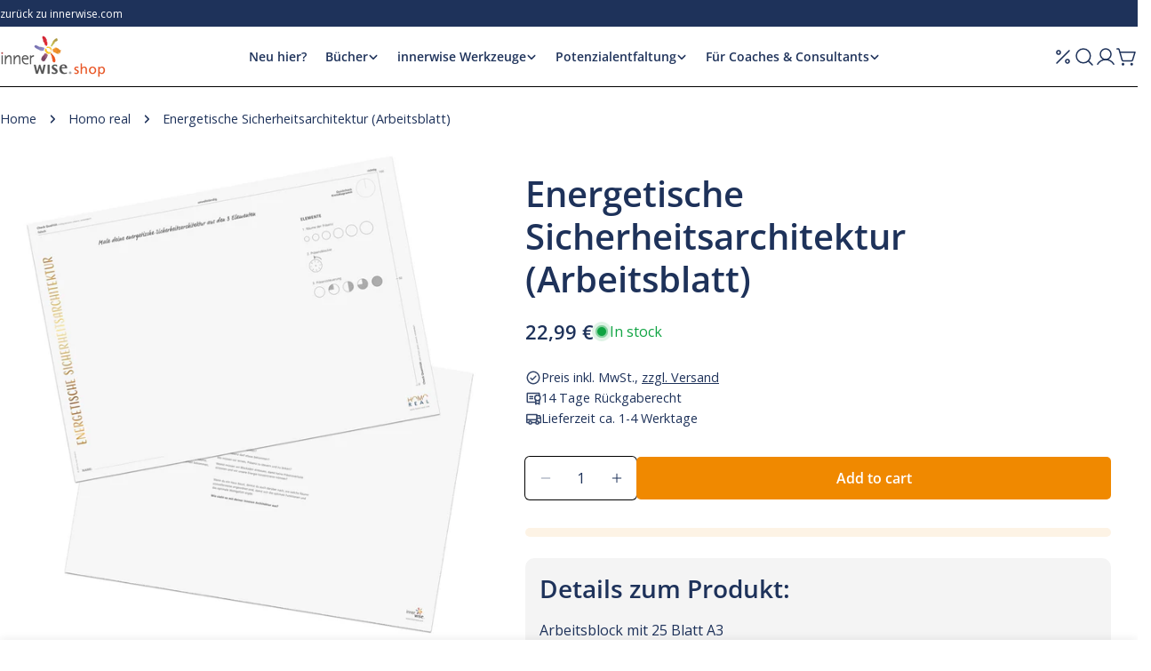

--- FILE ---
content_type: text/html; charset=utf-8
request_url: https://shop.innerwise.com/en/products/energetische-sicherheitsarchitektur
body_size: 78547
content:
<!doctype html>
<html
  class="no-js"
  lang="en"
  
>
  <head>
                 <script type='text/javascript'>var easylockdownLocationDisabled = true;</script> <script type='text/javascript' src='//shop.innerwise.com/apps/easylockdown/easylockdown-1.0.8.min.js' data-no-instant></script> <script type='text/javascript'>if( typeof InstantClick == 'object' ) easylockdown.clearData();</script> <style type="text/css">#easylockdown-password-form{padding:30px 0;text-align:center}#easylockdown-wrapper,.easylockdown-form-holder{display:inline-block}#easylockdown-password{vertical-align:top;margin-bottom:16px;padding:8px 15px;line-height:1.2em;outline:0;box-shadow:none}#easylockdown-password-error{display:none;color:#fb8077;text-align:left}#easylockdown-password-error.easylockdown-error{border:1px solid #fb8077}#easylockdown-password-form-button:not(.easylockdown-native-styles){vertical-align:top;display:inline-block!important;height:auto!important;padding:8px 15px;background:#777;border-radius:3px;color:#fff!important;line-height:1.2em;text-decoration:none!important}.easylockdown-instantclick-fix,.easylockdown-item-selector{position:absolute;z-index:-999;display:none;height:0;width:0;font-size:0;line-height:0}.easylockdown-collection-item[data-eld-loc-can],.easylockdown-item-selector+*,.easylockdown-item[data-eld-loc-can]{display:none}.easylockdown404-content-container{padding:50px;text-align:center}.easylockdown404-title-holder .easylockdown-title-404{display:block;margin:0 0 1rem;font-size:2rem;line-height:2.5rem}</style> 






























<script type='text/javascript'>easylockdown.hideLinksListByAuth.can['ce65f90490'] = '*[href$="/products/wer-zieht-fliegt-tester-demo-produkt-jakob"],*[href*="/products/wer-zieht-fliegt-tester-demo-produkt-jakob/"],*[href*="/products/wer-zieht-fliegt-tester-demo-produkt-jakob?"],*[href*="/products/wer-zieht-fliegt-tester-demo-produkt-jakob#"],*[data-eld-product-handle="wer-zieht-fliegt-tester-demo-produkt-jakob"]';</script>

















<script type='text/javascript'>
  if( typeof easylockdown == 'object' ) {
    easylockdown.localeRootUrl = '/en';
    easylockdown.routerByLocation(); 

    easylockdown.onReady(function(e){
      easylockdown.hideAllLinks();
    });
  }
</script>
<link href="//shop.innerwise.com/cdn/shop/t/60/assets/easylockdown-custom.css?v=126192172665039889441741922605" rel="stylesheet" type="text/css" media="all" />

    <meta charset="utf-8">
    <meta http-equiv="X-UA-Compatible" content="IE=edge">
    <meta name="viewport" content="width=device-width,initial-scale=1">
    <meta name="theme-color" content="">
    <meta name="market-handle" content="de">
    <link rel="canonical" href="https://shop.innerwise.com/en/products/energetische-sicherheitsarchitektur">
    <link rel="preconnect" href="https://cdn.shopify.com" crossorigin><link rel="icon" type="image/png" href="//shop.innerwise.com/cdn/shop/files/intheal-logo.png?crop=center&height=32&v=1613675032&width=32"><link rel="preconnect" href="https://fonts.shopifycdn.com" crossorigin><title>Energetische Sicherheitsarchitektur (Arbeitsblatt) &ndash; innerwise Shop </title>

    
      <meta name="description" content="Wir alle haben viele Räume, in denen wir wirken. Manche von denen wollen wir teilen. Andere wollen wir nicht teilen. Wieder andere dürfen wir nicht teilen.">
    


<meta property="og:site_name" content="innerwise Shop ">
<meta property="og:url" content="https://shop.innerwise.com/en/products/energetische-sicherheitsarchitektur">
<meta property="og:title" content="Energetische Sicherheitsarchitektur (Arbeitsblatt)">
<meta property="og:type" content="product">
<meta property="og:description" content="Wir alle haben viele Räume, in denen wir wirken. Manche von denen wollen wir teilen. Andere wollen wir nicht teilen. Wieder andere dürfen wir nicht teilen."><meta property="og:image" content="http://shop.innerwise.com/cdn/shop/files/AB_EnergetischeSicherheitsarchitektur_C.jpg?v=1707753853">
  <meta property="og:image:secure_url" content="https://shop.innerwise.com/cdn/shop/files/AB_EnergetischeSicherheitsarchitektur_C.jpg?v=1707753853">
  <meta property="og:image:width" content="2048">
  <meta property="og:image:height" content="2048"><meta property="og:price:amount" content="22,99">
  <meta property="og:price:currency" content="EUR"><meta name="twitter:card" content="summary_large_image">
<meta name="twitter:title" content="Energetische Sicherheitsarchitektur (Arbeitsblatt)">
<meta name="twitter:description" content="Wir alle haben viele Räume, in denen wir wirken. Manche von denen wollen wir teilen. Andere wollen wir nicht teilen. Wieder andere dürfen wir nicht teilen.">

<style data-shopify>
  @font-face {
  font-family: "Open Sans";
  font-weight: 400;
  font-style: normal;
  font-display: swap;
  src: url("//shop.innerwise.com/cdn/fonts/open_sans/opensans_n4.c32e4d4eca5273f6d4ee95ddf54b5bbb75fc9b61.woff2") format("woff2"),
       url("//shop.innerwise.com/cdn/fonts/open_sans/opensans_n4.5f3406f8d94162b37bfa232b486ac93ee892406d.woff") format("woff");
}

  @font-face {
  font-family: "Open Sans";
  font-weight: 400;
  font-style: italic;
  font-display: swap;
  src: url("//shop.innerwise.com/cdn/fonts/open_sans/opensans_i4.6f1d45f7a46916cc95c694aab32ecbf7509cbf33.woff2") format("woff2"),
       url("//shop.innerwise.com/cdn/fonts/open_sans/opensans_i4.4efaa52d5a57aa9a57c1556cc2b7465d18839daa.woff") format("woff");
}

  @font-face {
  font-family: "Open Sans";
  font-weight: 600;
  font-style: normal;
  font-display: swap;
  src: url("//shop.innerwise.com/cdn/fonts/open_sans/opensans_n6.15aeff3c913c3fe570c19cdfeed14ce10d09fb08.woff2") format("woff2"),
       url("//shop.innerwise.com/cdn/fonts/open_sans/opensans_n6.14bef14c75f8837a87f70ce22013cb146ee3e9f3.woff") format("woff");
}

  @font-face {
  font-family: "Open Sans";
  font-weight: 600;
  font-style: italic;
  font-display: swap;
  src: url("//shop.innerwise.com/cdn/fonts/open_sans/opensans_i6.828bbc1b99433eacd7d50c9f0c1bfe16f27b89a3.woff2") format("woff2"),
       url("//shop.innerwise.com/cdn/fonts/open_sans/opensans_i6.a79e1402e2bbd56b8069014f43ff9c422c30d057.woff") format("woff");
}

  @font-face {
  font-family: "Open Sans";
  font-weight: 700;
  font-style: normal;
  font-display: swap;
  src: url("//shop.innerwise.com/cdn/fonts/open_sans/opensans_n7.a9393be1574ea8606c68f4441806b2711d0d13e4.woff2") format("woff2"),
       url("//shop.innerwise.com/cdn/fonts/open_sans/opensans_n7.7b8af34a6ebf52beb1a4c1d8c73ad6910ec2e553.woff") format("woff");
}

  @font-face {
  font-family: "Open Sans";
  font-weight: 700;
  font-style: italic;
  font-display: swap;
  src: url("//shop.innerwise.com/cdn/fonts/open_sans/opensans_i7.916ced2e2ce15f7fcd95d196601a15e7b89ee9a4.woff2") format("woff2"),
       url("//shop.innerwise.com/cdn/fonts/open_sans/opensans_i7.99a9cff8c86ea65461de497ade3d515a98f8b32a.woff") format("woff");
}

  @font-face {
  font-family: "Open Sans";
  font-weight: 500;
  font-style: normal;
  font-display: swap;
  src: url("//shop.innerwise.com/cdn/fonts/open_sans/opensans_n5.500dcf21ddee5bc5855ad3a20394d3bc363c217c.woff2") format("woff2"),
       url("//shop.innerwise.com/cdn/fonts/open_sans/opensans_n5.af1a06d824dccfb4d400ba874ef19176651ec834.woff") format("woff");
}

  @font-face {
  font-family: "Open Sans";
  font-weight: 400;
  font-style: normal;
  font-display: swap;
  src: url("//shop.innerwise.com/cdn/fonts/open_sans/opensans_n4.c32e4d4eca5273f6d4ee95ddf54b5bbb75fc9b61.woff2") format("woff2"),
       url("//shop.innerwise.com/cdn/fonts/open_sans/opensans_n4.5f3406f8d94162b37bfa232b486ac93ee892406d.woff") format("woff");
}

  @font-face {
  font-family: "Open Sans";
  font-weight: 400;
  font-style: italic;
  font-display: swap;
  src: url("//shop.innerwise.com/cdn/fonts/open_sans/opensans_i4.6f1d45f7a46916cc95c694aab32ecbf7509cbf33.woff2") format("woff2"),
       url("//shop.innerwise.com/cdn/fonts/open_sans/opensans_i4.4efaa52d5a57aa9a57c1556cc2b7465d18839daa.woff") format("woff");
}

  @font-face {
  font-family: "Open Sans";
  font-weight: 600;
  font-style: normal;
  font-display: swap;
  src: url("//shop.innerwise.com/cdn/fonts/open_sans/opensans_n6.15aeff3c913c3fe570c19cdfeed14ce10d09fb08.woff2") format("woff2"),
       url("//shop.innerwise.com/cdn/fonts/open_sans/opensans_n6.14bef14c75f8837a87f70ce22013cb146ee3e9f3.woff") format("woff");
}
@font-face {
  font-family: "Open Sans";
  font-weight: 600;
  font-style: normal;
  font-display: swap;
  src: url("//shop.innerwise.com/cdn/fonts/open_sans/opensans_n6.15aeff3c913c3fe570c19cdfeed14ce10d09fb08.woff2") format("woff2"),
       url("//shop.innerwise.com/cdn/fonts/open_sans/opensans_n6.14bef14c75f8837a87f70ce22013cb146ee3e9f3.woff") format("woff");
}
@font-face {
  font-family: "Open Sans";
  font-weight: 600;
  font-style: normal;
  font-display: swap;
  src: url("//shop.innerwise.com/cdn/fonts/open_sans/opensans_n6.15aeff3c913c3fe570c19cdfeed14ce10d09fb08.woff2") format("woff2"),
       url("//shop.innerwise.com/cdn/fonts/open_sans/opensans_n6.14bef14c75f8837a87f70ce22013cb146ee3e9f3.woff") format("woff");
}
@font-face {
  font-family: "Open Sans";
  font-weight: 600;
  font-style: normal;
  font-display: swap;
  src: url("//shop.innerwise.com/cdn/fonts/open_sans/opensans_n6.15aeff3c913c3fe570c19cdfeed14ce10d09fb08.woff2") format("woff2"),
       url("//shop.innerwise.com/cdn/fonts/open_sans/opensans_n6.14bef14c75f8837a87f70ce22013cb146ee3e9f3.woff") format("woff");
}


  
    :root,
.color-scheme-1 {
      --color-background: 255,255,255;
      --color-secondary-background: 255,255,255;
      --color-primary: 240,137,0;
      --color-text-heading: 30,50,90;
      --color-foreground: 30,50,90;
      --color-border: 0,0,0;
      --color-button: 240,137,0;
      --color-button-text: 255,255,255;
      --color-secondary-button: 255,255,255;
      --color-secondary-button-border: 30,50,90;
      --color-secondary-button-text: 30,50,90;
      --color-button-hover-background: 220,126,0;
      --color-button-hover-text: 255,255,255;
      --color-button-before: #ffaf43;
      --color-field: 244,244,244;
      --color-field-text: 30,50,90;
      --color-link: 30,50,90;
      --color-link-hover: 30,50,90;
      --color-product-price-sale: 193,39,48;
      --color-foreground-lighten-60: #78849c;
      --color-foreground-lighten-19: #d4d8e0;
    }
    @media (min-width: 768px) {
      body .desktop-color-scheme-1 {
        --color-background: 255,255,255;
      --color-secondary-background: 255,255,255;
      --color-primary: 240,137,0;
      --color-text-heading: 30,50,90;
      --color-foreground: 30,50,90;
      --color-border: 0,0,0;
      --color-button: 240,137,0;
      --color-button-text: 255,255,255;
      --color-secondary-button: 255,255,255;
      --color-secondary-button-border: 30,50,90;
      --color-secondary-button-text: 30,50,90;
      --color-button-hover-background: 220,126,0;
      --color-button-hover-text: 255,255,255;
      --color-button-before: #ffaf43;
      --color-field: 244,244,244;
      --color-field-text: 30,50,90;
      --color-link: 30,50,90;
      --color-link-hover: 30,50,90;
      --color-product-price-sale: 193,39,48;
      --color-foreground-lighten-60: #78849c;
      --color-foreground-lighten-19: #d4d8e0;
        color: rgb(var(--color-foreground));
        background-color: rgb(var(--color-background));
      }
    }
    @media (max-width: 767px) {
      body .mobile-color-scheme-1 {
        --color-background: 255,255,255;
      --color-secondary-background: 255,255,255;
      --color-primary: 240,137,0;
      --color-text-heading: 30,50,90;
      --color-foreground: 30,50,90;
      --color-border: 0,0,0;
      --color-button: 240,137,0;
      --color-button-text: 255,255,255;
      --color-secondary-button: 255,255,255;
      --color-secondary-button-border: 30,50,90;
      --color-secondary-button-text: 30,50,90;
      --color-button-hover-background: 220,126,0;
      --color-button-hover-text: 255,255,255;
      --color-button-before: #ffaf43;
      --color-field: 244,244,244;
      --color-field-text: 30,50,90;
      --color-link: 30,50,90;
      --color-link-hover: 30,50,90;
      --color-product-price-sale: 193,39,48;
      --color-foreground-lighten-60: #78849c;
      --color-foreground-lighten-19: #d4d8e0;
        color: rgb(var(--color-foreground));
        background-color: rgb(var(--color-background));
      }
    }
  
    
.color-scheme-2 {
      --color-background: 244,244,244;
      --color-secondary-background: 244,244,244;
      --color-primary: 240,137,0;
      --color-text-heading: 30,50,90;
      --color-foreground: 30,50,90;
      --color-border: 0,0,0;
      --color-button: 240,137,0;
      --color-button-text: 255,255,255;
      --color-secondary-button: 255,255,255;
      --color-secondary-button-border: 30,50,90;
      --color-secondary-button-text: 30,50,90;
      --color-button-hover-background: 220,126,0;
      --color-button-hover-text: 255,255,255;
      --color-button-before: #ffaf43;
      --color-field: 244,244,244;
      --color-field-text: 30,50,90;
      --color-link: 30,50,90;
      --color-link-hover: 30,50,90;
      --color-product-price-sale: 193,39,48;
      --color-foreground-lighten-60: #748098;
      --color-foreground-lighten-19: #cbcfd7;
    }
    @media (min-width: 768px) {
      body .desktop-color-scheme-2 {
        --color-background: 244,244,244;
      --color-secondary-background: 244,244,244;
      --color-primary: 240,137,0;
      --color-text-heading: 30,50,90;
      --color-foreground: 30,50,90;
      --color-border: 0,0,0;
      --color-button: 240,137,0;
      --color-button-text: 255,255,255;
      --color-secondary-button: 255,255,255;
      --color-secondary-button-border: 30,50,90;
      --color-secondary-button-text: 30,50,90;
      --color-button-hover-background: 220,126,0;
      --color-button-hover-text: 255,255,255;
      --color-button-before: #ffaf43;
      --color-field: 244,244,244;
      --color-field-text: 30,50,90;
      --color-link: 30,50,90;
      --color-link-hover: 30,50,90;
      --color-product-price-sale: 193,39,48;
      --color-foreground-lighten-60: #748098;
      --color-foreground-lighten-19: #cbcfd7;
        color: rgb(var(--color-foreground));
        background-color: rgb(var(--color-background));
      }
    }
    @media (max-width: 767px) {
      body .mobile-color-scheme-2 {
        --color-background: 244,244,244;
      --color-secondary-background: 244,244,244;
      --color-primary: 240,137,0;
      --color-text-heading: 30,50,90;
      --color-foreground: 30,50,90;
      --color-border: 0,0,0;
      --color-button: 240,137,0;
      --color-button-text: 255,255,255;
      --color-secondary-button: 255,255,255;
      --color-secondary-button-border: 30,50,90;
      --color-secondary-button-text: 30,50,90;
      --color-button-hover-background: 220,126,0;
      --color-button-hover-text: 255,255,255;
      --color-button-before: #ffaf43;
      --color-field: 244,244,244;
      --color-field-text: 30,50,90;
      --color-link: 30,50,90;
      --color-link-hover: 30,50,90;
      --color-product-price-sale: 193,39,48;
      --color-foreground-lighten-60: #748098;
      --color-foreground-lighten-19: #cbcfd7;
        color: rgb(var(--color-foreground));
        background-color: rgb(var(--color-background));
      }
    }
  
    
.color-scheme-3 {
      --color-background: 30,50,90;
      --color-secondary-background: 30,50,90;
      --color-primary: 240,137,0;
      --color-text-heading: 255,255,255;
      --color-foreground: 255,255,255;
      --color-border: 0,0,0;
      --color-button: 240,137,0;
      --color-button-text: 255,255,255;
      --color-secondary-button: 255,255,255;
      --color-secondary-button-border: 30,50,90;
      --color-secondary-button-text: 30,50,90;
      --color-button-hover-background: 220,126,0;
      --color-button-hover-text: 255,255,255;
      --color-button-before: #ffaf43;
      --color-field: 244,244,244;
      --color-field-text: 30,50,90;
      --color-link: 255,255,255;
      --color-link-hover: 255,255,255;
      --color-product-price-sale: 193,39,48;
      --color-foreground-lighten-60: #a5adbd;
      --color-foreground-lighten-19: #495979;
    }
    @media (min-width: 768px) {
      body .desktop-color-scheme-3 {
        --color-background: 30,50,90;
      --color-secondary-background: 30,50,90;
      --color-primary: 240,137,0;
      --color-text-heading: 255,255,255;
      --color-foreground: 255,255,255;
      --color-border: 0,0,0;
      --color-button: 240,137,0;
      --color-button-text: 255,255,255;
      --color-secondary-button: 255,255,255;
      --color-secondary-button-border: 30,50,90;
      --color-secondary-button-text: 30,50,90;
      --color-button-hover-background: 220,126,0;
      --color-button-hover-text: 255,255,255;
      --color-button-before: #ffaf43;
      --color-field: 244,244,244;
      --color-field-text: 30,50,90;
      --color-link: 255,255,255;
      --color-link-hover: 255,255,255;
      --color-product-price-sale: 193,39,48;
      --color-foreground-lighten-60: #a5adbd;
      --color-foreground-lighten-19: #495979;
        color: rgb(var(--color-foreground));
        background-color: rgb(var(--color-background));
      }
    }
    @media (max-width: 767px) {
      body .mobile-color-scheme-3 {
        --color-background: 30,50,90;
      --color-secondary-background: 30,50,90;
      --color-primary: 240,137,0;
      --color-text-heading: 255,255,255;
      --color-foreground: 255,255,255;
      --color-border: 0,0,0;
      --color-button: 240,137,0;
      --color-button-text: 255,255,255;
      --color-secondary-button: 255,255,255;
      --color-secondary-button-border: 30,50,90;
      --color-secondary-button-text: 30,50,90;
      --color-button-hover-background: 220,126,0;
      --color-button-hover-text: 255,255,255;
      --color-button-before: #ffaf43;
      --color-field: 244,244,244;
      --color-field-text: 30,50,90;
      --color-link: 255,255,255;
      --color-link-hover: 255,255,255;
      --color-product-price-sale: 193,39,48;
      --color-foreground-lighten-60: #a5adbd;
      --color-foreground-lighten-19: #495979;
        color: rgb(var(--color-foreground));
        background-color: rgb(var(--color-background));
      }
    }
  
    
.color-scheme-4 {
      --color-background: 244,244,232;
      --color-secondary-background: 244,244,232;
      --color-primary: 240,137,0;
      --color-text-heading: 30,50,90;
      --color-foreground: 30,50,90;
      --color-border: 0,0,0;
      --color-button: 240,137,0;
      --color-button-text: 255,255,255;
      --color-secondary-button: 255,255,255;
      --color-secondary-button-border: 30,50,90;
      --color-secondary-button-text: 30,50,90;
      --color-button-hover-background: 220,126,0;
      --color-button-hover-text: 255,255,255;
      --color-button-before: #ffaf43;
      --color-field: 244,244,244;
      --color-field-text: 30,50,90;
      --color-link: 30,50,90;
      --color-link-hover: 30,50,90;
      --color-product-price-sale: 193,39,48;
      --color-foreground-lighten-60: #748093;
      --color-foreground-lighten-19: #cbcfcd;
    }
    @media (min-width: 768px) {
      body .desktop-color-scheme-4 {
        --color-background: 244,244,232;
      --color-secondary-background: 244,244,232;
      --color-primary: 240,137,0;
      --color-text-heading: 30,50,90;
      --color-foreground: 30,50,90;
      --color-border: 0,0,0;
      --color-button: 240,137,0;
      --color-button-text: 255,255,255;
      --color-secondary-button: 255,255,255;
      --color-secondary-button-border: 30,50,90;
      --color-secondary-button-text: 30,50,90;
      --color-button-hover-background: 220,126,0;
      --color-button-hover-text: 255,255,255;
      --color-button-before: #ffaf43;
      --color-field: 244,244,244;
      --color-field-text: 30,50,90;
      --color-link: 30,50,90;
      --color-link-hover: 30,50,90;
      --color-product-price-sale: 193,39,48;
      --color-foreground-lighten-60: #748093;
      --color-foreground-lighten-19: #cbcfcd;
        color: rgb(var(--color-foreground));
        background-color: rgb(var(--color-background));
      }
    }
    @media (max-width: 767px) {
      body .mobile-color-scheme-4 {
        --color-background: 244,244,232;
      --color-secondary-background: 244,244,232;
      --color-primary: 240,137,0;
      --color-text-heading: 30,50,90;
      --color-foreground: 30,50,90;
      --color-border: 0,0,0;
      --color-button: 240,137,0;
      --color-button-text: 255,255,255;
      --color-secondary-button: 255,255,255;
      --color-secondary-button-border: 30,50,90;
      --color-secondary-button-text: 30,50,90;
      --color-button-hover-background: 220,126,0;
      --color-button-hover-text: 255,255,255;
      --color-button-before: #ffaf43;
      --color-field: 244,244,244;
      --color-field-text: 30,50,90;
      --color-link: 30,50,90;
      --color-link-hover: 30,50,90;
      --color-product-price-sale: 193,39,48;
      --color-foreground-lighten-60: #748093;
      --color-foreground-lighten-19: #cbcfcd;
        color: rgb(var(--color-foreground));
        background-color: rgb(var(--color-background));
      }
    }
  
    
.color-scheme-inverse {
      --color-background: 150,150,31;
      --color-secondary-background: 150,150,31;
      --color-primary: 240,137,0;
      --color-text-heading: 255,255,255;
      --color-foreground: 255,255,255;
      --color-border: 0,0,0;
      --color-button: 240,137,0;
      --color-button-text: 255,255,255;
      --color-secondary-button: 255,255,255;
      --color-secondary-button-border: 30,50,90;
      --color-secondary-button-text: 30,50,90;
      --color-button-hover-background: 220,126,0;
      --color-button-hover-text: 255,255,255;
      --color-button-before: #ffaf43;
      --color-field: 244,244,244;
      --color-field-text: 30,50,90;
      --color-link: 255,255,255;
      --color-link-hover: 255,255,255;
      --color-product-price-sale: 193,39,48;
      --color-foreground-lighten-60: #d5d5a5;
      --color-foreground-lighten-19: #aaaa4a;
    }
    @media (min-width: 768px) {
      body .desktop-color-scheme-inverse {
        --color-background: 150,150,31;
      --color-secondary-background: 150,150,31;
      --color-primary: 240,137,0;
      --color-text-heading: 255,255,255;
      --color-foreground: 255,255,255;
      --color-border: 0,0,0;
      --color-button: 240,137,0;
      --color-button-text: 255,255,255;
      --color-secondary-button: 255,255,255;
      --color-secondary-button-border: 30,50,90;
      --color-secondary-button-text: 30,50,90;
      --color-button-hover-background: 220,126,0;
      --color-button-hover-text: 255,255,255;
      --color-button-before: #ffaf43;
      --color-field: 244,244,244;
      --color-field-text: 30,50,90;
      --color-link: 255,255,255;
      --color-link-hover: 255,255,255;
      --color-product-price-sale: 193,39,48;
      --color-foreground-lighten-60: #d5d5a5;
      --color-foreground-lighten-19: #aaaa4a;
        color: rgb(var(--color-foreground));
        background-color: rgb(var(--color-background));
      }
    }
    @media (max-width: 767px) {
      body .mobile-color-scheme-inverse {
        --color-background: 150,150,31;
      --color-secondary-background: 150,150,31;
      --color-primary: 240,137,0;
      --color-text-heading: 255,255,255;
      --color-foreground: 255,255,255;
      --color-border: 0,0,0;
      --color-button: 240,137,0;
      --color-button-text: 255,255,255;
      --color-secondary-button: 255,255,255;
      --color-secondary-button-border: 30,50,90;
      --color-secondary-button-text: 30,50,90;
      --color-button-hover-background: 220,126,0;
      --color-button-hover-text: 255,255,255;
      --color-button-before: #ffaf43;
      --color-field: 244,244,244;
      --color-field-text: 30,50,90;
      --color-link: 255,255,255;
      --color-link-hover: 255,255,255;
      --color-product-price-sale: 193,39,48;
      --color-foreground-lighten-60: #d5d5a5;
      --color-foreground-lighten-19: #aaaa4a;
        color: rgb(var(--color-foreground));
        background-color: rgb(var(--color-background));
      }
    }
  
    
.color-scheme-6 {
      --color-background: 255,255,255;
      --color-secondary-background: 255,255,255;
      --color-primary: 214,58,47;
      --color-text-heading: 30,50,90;
      --color-foreground: 30,50,90;
      --color-border: 198,191,177;
      --color-button: 150,150,31;
      --color-button-text: 255,255,255;
      --color-secondary-button: 255,255,255;
      --color-secondary-button-border: 230,230,230;
      --color-secondary-button-text: 0,0,0;
      --color-button-hover-background: 0,0,0;
      --color-button-hover-text: 255,255,255;
      --color-button-before: #333333;
      --color-field: 255,255,255;
      --color-field-text: 0,0,0;
      --color-link: 30,50,90;
      --color-link-hover: 30,50,90;
      --color-product-price-sale: 214,58,47;
      --color-foreground-lighten-60: #78849c;
      --color-foreground-lighten-19: #d4d8e0;
    }
    @media (min-width: 768px) {
      body .desktop-color-scheme-6 {
        --color-background: 255,255,255;
      --color-secondary-background: 255,255,255;
      --color-primary: 214,58,47;
      --color-text-heading: 30,50,90;
      --color-foreground: 30,50,90;
      --color-border: 198,191,177;
      --color-button: 150,150,31;
      --color-button-text: 255,255,255;
      --color-secondary-button: 255,255,255;
      --color-secondary-button-border: 230,230,230;
      --color-secondary-button-text: 0,0,0;
      --color-button-hover-background: 0,0,0;
      --color-button-hover-text: 255,255,255;
      --color-button-before: #333333;
      --color-field: 255,255,255;
      --color-field-text: 0,0,0;
      --color-link: 30,50,90;
      --color-link-hover: 30,50,90;
      --color-product-price-sale: 214,58,47;
      --color-foreground-lighten-60: #78849c;
      --color-foreground-lighten-19: #d4d8e0;
        color: rgb(var(--color-foreground));
        background-color: rgb(var(--color-background));
      }
    }
    @media (max-width: 767px) {
      body .mobile-color-scheme-6 {
        --color-background: 255,255,255;
      --color-secondary-background: 255,255,255;
      --color-primary: 214,58,47;
      --color-text-heading: 30,50,90;
      --color-foreground: 30,50,90;
      --color-border: 198,191,177;
      --color-button: 150,150,31;
      --color-button-text: 255,255,255;
      --color-secondary-button: 255,255,255;
      --color-secondary-button-border: 230,230,230;
      --color-secondary-button-text: 0,0,0;
      --color-button-hover-background: 0,0,0;
      --color-button-hover-text: 255,255,255;
      --color-button-before: #333333;
      --color-field: 255,255,255;
      --color-field-text: 0,0,0;
      --color-link: 30,50,90;
      --color-link-hover: 30,50,90;
      --color-product-price-sale: 214,58,47;
      --color-foreground-lighten-60: #78849c;
      --color-foreground-lighten-19: #d4d8e0;
        color: rgb(var(--color-foreground));
        background-color: rgb(var(--color-background));
      }
    }
  
    
.color-scheme-7 {
      --color-background: 30,50,90;
      --color-secondary-background: 0,0,0;
      --color-primary: 240,137,0;
      --color-text-heading: 255,255,255;
      --color-foreground: 255,255,255;
      --color-border: 230,230,230;
      --color-button: 240,137,0;
      --color-button-text: 255,255,255;
      --color-secondary-button: 233,233,233;
      --color-secondary-button-border: 233,233,233;
      --color-secondary-button-text: 0,0,0;
      --color-button-hover-background: 220,126,0;
      --color-button-hover-text: 255,255,255;
      --color-button-before: #ffaf43;
      --color-field: 245,245,245;
      --color-field-text: 0,0,0;
      --color-link: 255,255,255;
      --color-link-hover: 255,255,255;
      --color-product-price-sale: 214,58,47;
      --color-foreground-lighten-60: #a5adbd;
      --color-foreground-lighten-19: #495979;
    }
    @media (min-width: 768px) {
      body .desktop-color-scheme-7 {
        --color-background: 30,50,90;
      --color-secondary-background: 0,0,0;
      --color-primary: 240,137,0;
      --color-text-heading: 255,255,255;
      --color-foreground: 255,255,255;
      --color-border: 230,230,230;
      --color-button: 240,137,0;
      --color-button-text: 255,255,255;
      --color-secondary-button: 233,233,233;
      --color-secondary-button-border: 233,233,233;
      --color-secondary-button-text: 0,0,0;
      --color-button-hover-background: 220,126,0;
      --color-button-hover-text: 255,255,255;
      --color-button-before: #ffaf43;
      --color-field: 245,245,245;
      --color-field-text: 0,0,0;
      --color-link: 255,255,255;
      --color-link-hover: 255,255,255;
      --color-product-price-sale: 214,58,47;
      --color-foreground-lighten-60: #a5adbd;
      --color-foreground-lighten-19: #495979;
        color: rgb(var(--color-foreground));
        background-color: rgb(var(--color-background));
      }
    }
    @media (max-width: 767px) {
      body .mobile-color-scheme-7 {
        --color-background: 30,50,90;
      --color-secondary-background: 0,0,0;
      --color-primary: 240,137,0;
      --color-text-heading: 255,255,255;
      --color-foreground: 255,255,255;
      --color-border: 230,230,230;
      --color-button: 240,137,0;
      --color-button-text: 255,255,255;
      --color-secondary-button: 233,233,233;
      --color-secondary-button-border: 233,233,233;
      --color-secondary-button-text: 0,0,0;
      --color-button-hover-background: 220,126,0;
      --color-button-hover-text: 255,255,255;
      --color-button-before: #ffaf43;
      --color-field: 245,245,245;
      --color-field-text: 0,0,0;
      --color-link: 255,255,255;
      --color-link-hover: 255,255,255;
      --color-product-price-sale: 214,58,47;
      --color-foreground-lighten-60: #a5adbd;
      --color-foreground-lighten-19: #495979;
        color: rgb(var(--color-foreground));
        background-color: rgb(var(--color-background));
      }
    }
  
    
.color-scheme-8 {
      --color-background: 0,0,0;
      --color-secondary-background: 247,247,247;
      --color-primary: 214,58,47;
      --color-text-heading: 0,0,0;
      --color-foreground: 0,0,0;
      --color-border: 230,230,230;
      --color-button: 0,0,0;
      --color-button-text: 255,255,255;
      --color-secondary-button: 233,233,233;
      --color-secondary-button-border: 233,233,233;
      --color-secondary-button-text: 0,0,0;
      --color-button-hover-background: 0,0,0;
      --color-button-hover-text: 255,255,255;
      --color-button-before: #333333;
      --color-field: 245,245,245;
      --color-field-text: 0,0,0;
      --color-link: 0,0,0;
      --color-link-hover: 0,0,0;
      --color-product-price-sale: 214,58,47;
      --color-foreground-lighten-60: #000000;
      --color-foreground-lighten-19: #000000;
    }
    @media (min-width: 768px) {
      body .desktop-color-scheme-8 {
        --color-background: 0,0,0;
      --color-secondary-background: 247,247,247;
      --color-primary: 214,58,47;
      --color-text-heading: 0,0,0;
      --color-foreground: 0,0,0;
      --color-border: 230,230,230;
      --color-button: 0,0,0;
      --color-button-text: 255,255,255;
      --color-secondary-button: 233,233,233;
      --color-secondary-button-border: 233,233,233;
      --color-secondary-button-text: 0,0,0;
      --color-button-hover-background: 0,0,0;
      --color-button-hover-text: 255,255,255;
      --color-button-before: #333333;
      --color-field: 245,245,245;
      --color-field-text: 0,0,0;
      --color-link: 0,0,0;
      --color-link-hover: 0,0,0;
      --color-product-price-sale: 214,58,47;
      --color-foreground-lighten-60: #000000;
      --color-foreground-lighten-19: #000000;
        color: rgb(var(--color-foreground));
        background-color: rgb(var(--color-background));
      }
    }
    @media (max-width: 767px) {
      body .mobile-color-scheme-8 {
        --color-background: 0,0,0;
      --color-secondary-background: 247,247,247;
      --color-primary: 214,58,47;
      --color-text-heading: 0,0,0;
      --color-foreground: 0,0,0;
      --color-border: 230,230,230;
      --color-button: 0,0,0;
      --color-button-text: 255,255,255;
      --color-secondary-button: 233,233,233;
      --color-secondary-button-border: 233,233,233;
      --color-secondary-button-text: 0,0,0;
      --color-button-hover-background: 0,0,0;
      --color-button-hover-text: 255,255,255;
      --color-button-before: #333333;
      --color-field: 245,245,245;
      --color-field-text: 0,0,0;
      --color-link: 0,0,0;
      --color-link-hover: 0,0,0;
      --color-product-price-sale: 214,58,47;
      --color-foreground-lighten-60: #000000;
      --color-foreground-lighten-19: #000000;
        color: rgb(var(--color-foreground));
        background-color: rgb(var(--color-background));
      }
    }
  
    
.color-scheme-9 {
      --color-background: 0,0,0;
      --color-secondary-background: 245,245,245;
      --color-primary: 214,58,47;
      --color-text-heading: 0,0,0;
      --color-foreground: 0,0,0;
      --color-border: 230,230,230;
      --color-button: 0,0,0;
      --color-button-text: 255,255,255;
      --color-secondary-button: 255,255,255;
      --color-secondary-button-border: 204,204,204;
      --color-secondary-button-text: 0,0,0;
      --color-button-hover-background: 0,0,0;
      --color-button-hover-text: 255,255,255;
      --color-button-before: #333333;
      --color-field: 245,245,245;
      --color-field-text: 0,0,0;
      --color-link: 0,0,0;
      --color-link-hover: 0,0,0;
      --color-product-price-sale: 214,58,47;
      --color-foreground-lighten-60: #000000;
      --color-foreground-lighten-19: #000000;
    }
    @media (min-width: 768px) {
      body .desktop-color-scheme-9 {
        --color-background: 0,0,0;
      --color-secondary-background: 245,245,245;
      --color-primary: 214,58,47;
      --color-text-heading: 0,0,0;
      --color-foreground: 0,0,0;
      --color-border: 230,230,230;
      --color-button: 0,0,0;
      --color-button-text: 255,255,255;
      --color-secondary-button: 255,255,255;
      --color-secondary-button-border: 204,204,204;
      --color-secondary-button-text: 0,0,0;
      --color-button-hover-background: 0,0,0;
      --color-button-hover-text: 255,255,255;
      --color-button-before: #333333;
      --color-field: 245,245,245;
      --color-field-text: 0,0,0;
      --color-link: 0,0,0;
      --color-link-hover: 0,0,0;
      --color-product-price-sale: 214,58,47;
      --color-foreground-lighten-60: #000000;
      --color-foreground-lighten-19: #000000;
        color: rgb(var(--color-foreground));
        background-color: rgb(var(--color-background));
      }
    }
    @media (max-width: 767px) {
      body .mobile-color-scheme-9 {
        --color-background: 0,0,0;
      --color-secondary-background: 245,245,245;
      --color-primary: 214,58,47;
      --color-text-heading: 0,0,0;
      --color-foreground: 0,0,0;
      --color-border: 230,230,230;
      --color-button: 0,0,0;
      --color-button-text: 255,255,255;
      --color-secondary-button: 255,255,255;
      --color-secondary-button-border: 204,204,204;
      --color-secondary-button-text: 0,0,0;
      --color-button-hover-background: 0,0,0;
      --color-button-hover-text: 255,255,255;
      --color-button-before: #333333;
      --color-field: 245,245,245;
      --color-field-text: 0,0,0;
      --color-link: 0,0,0;
      --color-link-hover: 0,0,0;
      --color-product-price-sale: 214,58,47;
      --color-foreground-lighten-60: #000000;
      --color-foreground-lighten-19: #000000;
        color: rgb(var(--color-foreground));
        background-color: rgb(var(--color-background));
      }
    }
  
    
.color-scheme-d3c4c0a8-8008-4fbe-9cb6-8b6689dfa03c {
      --color-background: 0,0,0;
      --color-secondary-background: 247,247,247;
      --color-primary: 214,58,47;
      --color-text-heading: 0,0,0;
      --color-foreground: 0,0,0;
      --color-border: 230,230,230;
      --color-button: 0,0,0;
      --color-button-text: 255,255,255;
      --color-secondary-button: 233,233,233;
      --color-secondary-button-border: 233,233,233;
      --color-secondary-button-text: 0,0,0;
      --color-button-hover-background: 0,0,0;
      --color-button-hover-text: 255,255,255;
      --color-button-before: #333333;
      --color-field: 245,245,245;
      --color-field-text: 0,0,0;
      --color-link: 0,0,0;
      --color-link-hover: 0,0,0;
      --color-product-price-sale: 214,58,47;
      --color-foreground-lighten-60: #000000;
      --color-foreground-lighten-19: #000000;
    }
    @media (min-width: 768px) {
      body .desktop-color-scheme-d3c4c0a8-8008-4fbe-9cb6-8b6689dfa03c {
        --color-background: 0,0,0;
      --color-secondary-background: 247,247,247;
      --color-primary: 214,58,47;
      --color-text-heading: 0,0,0;
      --color-foreground: 0,0,0;
      --color-border: 230,230,230;
      --color-button: 0,0,0;
      --color-button-text: 255,255,255;
      --color-secondary-button: 233,233,233;
      --color-secondary-button-border: 233,233,233;
      --color-secondary-button-text: 0,0,0;
      --color-button-hover-background: 0,0,0;
      --color-button-hover-text: 255,255,255;
      --color-button-before: #333333;
      --color-field: 245,245,245;
      --color-field-text: 0,0,0;
      --color-link: 0,0,0;
      --color-link-hover: 0,0,0;
      --color-product-price-sale: 214,58,47;
      --color-foreground-lighten-60: #000000;
      --color-foreground-lighten-19: #000000;
        color: rgb(var(--color-foreground));
        background-color: rgb(var(--color-background));
      }
    }
    @media (max-width: 767px) {
      body .mobile-color-scheme-d3c4c0a8-8008-4fbe-9cb6-8b6689dfa03c {
        --color-background: 0,0,0;
      --color-secondary-background: 247,247,247;
      --color-primary: 214,58,47;
      --color-text-heading: 0,0,0;
      --color-foreground: 0,0,0;
      --color-border: 230,230,230;
      --color-button: 0,0,0;
      --color-button-text: 255,255,255;
      --color-secondary-button: 233,233,233;
      --color-secondary-button-border: 233,233,233;
      --color-secondary-button-text: 0,0,0;
      --color-button-hover-background: 0,0,0;
      --color-button-hover-text: 255,255,255;
      --color-button-before: #333333;
      --color-field: 245,245,245;
      --color-field-text: 0,0,0;
      --color-link: 0,0,0;
      --color-link-hover: 0,0,0;
      --color-product-price-sale: 214,58,47;
      --color-foreground-lighten-60: #000000;
      --color-foreground-lighten-19: #000000;
        color: rgb(var(--color-foreground));
        background-color: rgb(var(--color-background));
      }
    }
  
    
.color-scheme-f135f57d-69f6-4c1d-bd3a-40361420ed42 {
      --color-background: 0,0,0;
      --color-secondary-background: 247,247,247;
      --color-primary: 214,58,47;
      --color-text-heading: 0,0,0;
      --color-foreground: 0,0,0;
      --color-border: 255,255,255;
      --color-button: 0,0,0;
      --color-button-text: 255,255,255;
      --color-secondary-button: 233,233,233;
      --color-secondary-button-border: 233,233,233;
      --color-secondary-button-text: 0,0,0;
      --color-button-hover-background: 0,0,0;
      --color-button-hover-text: 255,255,255;
      --color-button-before: #333333;
      --color-field: 255,255,255;
      --color-field-text: 0,0,0;
      --color-link: 0,0,0;
      --color-link-hover: 0,0,0;
      --color-product-price-sale: 214,58,47;
      --color-foreground-lighten-60: #000000;
      --color-foreground-lighten-19: #000000;
    }
    @media (min-width: 768px) {
      body .desktop-color-scheme-f135f57d-69f6-4c1d-bd3a-40361420ed42 {
        --color-background: 0,0,0;
      --color-secondary-background: 247,247,247;
      --color-primary: 214,58,47;
      --color-text-heading: 0,0,0;
      --color-foreground: 0,0,0;
      --color-border: 255,255,255;
      --color-button: 0,0,0;
      --color-button-text: 255,255,255;
      --color-secondary-button: 233,233,233;
      --color-secondary-button-border: 233,233,233;
      --color-secondary-button-text: 0,0,0;
      --color-button-hover-background: 0,0,0;
      --color-button-hover-text: 255,255,255;
      --color-button-before: #333333;
      --color-field: 255,255,255;
      --color-field-text: 0,0,0;
      --color-link: 0,0,0;
      --color-link-hover: 0,0,0;
      --color-product-price-sale: 214,58,47;
      --color-foreground-lighten-60: #000000;
      --color-foreground-lighten-19: #000000;
        color: rgb(var(--color-foreground));
        background-color: rgb(var(--color-background));
      }
    }
    @media (max-width: 767px) {
      body .mobile-color-scheme-f135f57d-69f6-4c1d-bd3a-40361420ed42 {
        --color-background: 0,0,0;
      --color-secondary-background: 247,247,247;
      --color-primary: 214,58,47;
      --color-text-heading: 0,0,0;
      --color-foreground: 0,0,0;
      --color-border: 255,255,255;
      --color-button: 0,0,0;
      --color-button-text: 255,255,255;
      --color-secondary-button: 233,233,233;
      --color-secondary-button-border: 233,233,233;
      --color-secondary-button-text: 0,0,0;
      --color-button-hover-background: 0,0,0;
      --color-button-hover-text: 255,255,255;
      --color-button-before: #333333;
      --color-field: 255,255,255;
      --color-field-text: 0,0,0;
      --color-link: 0,0,0;
      --color-link-hover: 0,0,0;
      --color-product-price-sale: 214,58,47;
      --color-foreground-lighten-60: #000000;
      --color-foreground-lighten-19: #000000;
        color: rgb(var(--color-foreground));
        background-color: rgb(var(--color-background));
      }
    }
  
    
.color-scheme-88aa5e5f-1ee2-47cc-97eb-1c8bdffe8a52 {
      --color-background: 0,0,0;
      --color-secondary-background: 0,0,0;
      --color-primary: 0,0,0;
      --color-text-heading: 0,0,0;
      --color-foreground: 0,0,0;
      --color-border: 0,0,0;
      --color-button: 240,137,0;
      --color-button-text: 255,255,255;
      --color-secondary-button: 255,255,255;
      --color-secondary-button-border: 30,50,90;
      --color-secondary-button-text: 30,50,90;
      --color-button-hover-background: 220,126,0;
      --color-button-hover-text: 255,255,255;
      --color-button-before: #ffaf43;
      --color-field: 244,244,244;
      --color-field-text: 30,50,90;
      --color-link: 0,0,0;
      --color-link-hover: 0,0,0;
      --color-product-price-sale: 193,39,48;
      --color-foreground-lighten-60: #000000;
      --color-foreground-lighten-19: #000000;
    }
    @media (min-width: 768px) {
      body .desktop-color-scheme-88aa5e5f-1ee2-47cc-97eb-1c8bdffe8a52 {
        --color-background: 0,0,0;
      --color-secondary-background: 0,0,0;
      --color-primary: 0,0,0;
      --color-text-heading: 0,0,0;
      --color-foreground: 0,0,0;
      --color-border: 0,0,0;
      --color-button: 240,137,0;
      --color-button-text: 255,255,255;
      --color-secondary-button: 255,255,255;
      --color-secondary-button-border: 30,50,90;
      --color-secondary-button-text: 30,50,90;
      --color-button-hover-background: 220,126,0;
      --color-button-hover-text: 255,255,255;
      --color-button-before: #ffaf43;
      --color-field: 244,244,244;
      --color-field-text: 30,50,90;
      --color-link: 0,0,0;
      --color-link-hover: 0,0,0;
      --color-product-price-sale: 193,39,48;
      --color-foreground-lighten-60: #000000;
      --color-foreground-lighten-19: #000000;
        color: rgb(var(--color-foreground));
        background-color: rgb(var(--color-background));
      }
    }
    @media (max-width: 767px) {
      body .mobile-color-scheme-88aa5e5f-1ee2-47cc-97eb-1c8bdffe8a52 {
        --color-background: 0,0,0;
      --color-secondary-background: 0,0,0;
      --color-primary: 0,0,0;
      --color-text-heading: 0,0,0;
      --color-foreground: 0,0,0;
      --color-border: 0,0,0;
      --color-button: 240,137,0;
      --color-button-text: 255,255,255;
      --color-secondary-button: 255,255,255;
      --color-secondary-button-border: 30,50,90;
      --color-secondary-button-text: 30,50,90;
      --color-button-hover-background: 220,126,0;
      --color-button-hover-text: 255,255,255;
      --color-button-before: #ffaf43;
      --color-field: 244,244,244;
      --color-field-text: 30,50,90;
      --color-link: 0,0,0;
      --color-link-hover: 0,0,0;
      --color-product-price-sale: 193,39,48;
      --color-foreground-lighten-60: #000000;
      --color-foreground-lighten-19: #000000;
        color: rgb(var(--color-foreground));
        background-color: rgb(var(--color-background));
      }
    }
  

  body, .color-scheme-1, .color-scheme-2, .color-scheme-3, .color-scheme-4, .color-scheme-inverse, .color-scheme-6, .color-scheme-7, .color-scheme-8, .color-scheme-9, .color-scheme-d3c4c0a8-8008-4fbe-9cb6-8b6689dfa03c, .color-scheme-f135f57d-69f6-4c1d-bd3a-40361420ed42, .color-scheme-88aa5e5f-1ee2-47cc-97eb-1c8bdffe8a52 {
    color: rgb(var(--color-foreground));
    background-color: rgb(var(--color-background));
  }

  :root {
    /* Animation variable */
    --animation-nav: .5s cubic-bezier(.6, 0, .4, 1);
    --animation-default: .5s cubic-bezier(.3, 1, .3, 1);
    --animation-fast: .3s cubic-bezier(.7, 0, .3, 1);
    --transform-origin-start: left;
    --transform-origin-end: right;
    --duration-default: 200ms;
    --duration-image: 1000ms;

    --font-body-family: "Open Sans", sans-serif;
    --font-body-style: normal;
    --font-body-weight: 400;
    --font-body-weight-bolder: 600;
    --font-body-weight-bold: 700;
    --font-body-size: 1.6rem;
    --font-body-line-height: 1.625;

    --font-heading-family: "Open Sans", sans-serif;
    --font-heading-style: normal;
    --font-heading-weight: 400;
    --font-heading-letter-spacing: 0.0em;
    --font-heading-transform: none;
    --font-heading-scale: 1.0;
    --font-heading-mobile-scale: 0.7;

    --font-hd1-transform:none;

    --font-subheading-family: "Open Sans", sans-serif;
    --font-subheading-weight: 600;
    --font-subheading-scale: 1.1;
    --font-subheading-transform: none;
    --font-subheading-letter-spacing: 0.0em;

    --font-navigation-family: "Open Sans", sans-serif;
    --font-navigation-weight: 600;
    --navigation-transform: none;

    --font-button-family: "Open Sans", sans-serif;
    --font-button-weight: 600;
    --buttons-letter-spacing: 0.0em;
    --buttons-transform: none;
    --buttons-height: 4.8rem;
    --buttons-border-width: 1px;
    --inputs-border-width: 1px;

    --font-pcard-title-family: "Open Sans", sans-serif;
    --font-pcard-title-style: normal;
    --font-pcard-title-weight: 600;
    --font-pcard-title-scale: 1.1;
    --font-pcard-title-transform: none;

    --font-hd1-size: 6.0rem;
    --font-hd2-size: 4.8rem;
    --font-hd3-size: 3.6rem;
    --font-h1-size: calc(var(--font-heading-scale) * 4rem);
    --font-h2-size: calc(var(--font-heading-scale) * 3.2rem);
    --font-h3-size: calc(var(--font-heading-scale) * 2.8rem);
    --font-h4-size: calc(var(--font-heading-scale) * 2.2rem);
    --font-h5-size: calc(var(--font-heading-scale) * 1.8rem);
    --font-h6-size: calc(var(--font-heading-scale) * 1.6rem);
    --font-subheading-size: calc(var(--font-subheading-scale) * var(--font-body-size));
    --font-pcard-title-size: calc(var(--font-pcard-title-scale) * var(--font-body-size));

    --color-badge-sale: #c12730;
    --color-badge-sale-text: #FFFFFF;
    --color-badge-soldout: #8e98ac;
    --color-badge-soldout-text: #ffffff;
    --color-badge-hot: #1e325a;
    --color-badge-hot-text: #FFFFFF;
    --color-badge-new: #96961f;
    --color-badge-new-text: #ffffff;
    --color-cart-bubble: #c12730;
    --color-keyboard-focus: 142 152 172;

    --buttons-radius: 0.5rem;
    --inputs-radius: 0.5rem;
    --textareas-radius: 0.5rem;
    --blocks-radius: 1.0rem;
    --blocks-radius-mobile: 0.8rem;
    --small-blocks-radius: 0.5rem;
    --medium-blocks-radius: 0.8rem;
    --pcard-radius: 1.0rem;
    --pcard-inner-radius: 0.6rem;
    --badges-radius: 0.5rem;

    --page-width: 1410px;
    --page-width-margin: 0rem;
    --header-padding-bottom: 4rem;
    --header-padding-bottom-mobile: 3.2rem;
    --header-padding-bottom-large: 6rem;
    --header-padding-bottom-large-lg: 4rem;
  }

  *,
  *::before,
  *::after {
    box-sizing: inherit;
  }

  html {
    box-sizing: border-box;
    font-size: 62.5%;
    height: 100%;
  }

  body {
    min-height: 100%;
    margin: 0;
    font-family: var(--font-body-family);
    font-style: var(--font-body-style);
    font-weight: var(--font-body-weight);
    font-size: var(--font-body-size);
    line-height: var(--font-body-line-height);
    -webkit-font-smoothing: antialiased;
    -moz-osx-font-smoothing: grayscale;
    touch-action: manipulation;
    -webkit-text-size-adjust: 100%;
    font-feature-settings: normal;
  }
  @media (min-width: 1485px) {
    .swiper-controls--outside {
      --swiper-navigation-offset-x: calc((var(--swiper-navigation-size) + 2.7rem) * -1);
    }
  }
</style>

  <link rel="preload" as="font" href="//shop.innerwise.com/cdn/fonts/open_sans/opensans_n4.c32e4d4eca5273f6d4ee95ddf54b5bbb75fc9b61.woff2" type="font/woff2" crossorigin>
  

  <link rel="preload" as="font" href="//shop.innerwise.com/cdn/fonts/open_sans/opensans_n4.c32e4d4eca5273f6d4ee95ddf54b5bbb75fc9b61.woff2" type="font/woff2" crossorigin>
  
<link href="//shop.innerwise.com/cdn/shop/t/60/assets/vendor.css?v=94183888130352382221741911210" rel="stylesheet" type="text/css" media="all" /><link href="//shop.innerwise.com/cdn/shop/t/60/assets/theme.css?v=7752690517459399591741919242" rel="stylesheet" type="text/css" media="all" /><link rel="stylesheet" href="//shop.innerwise.com/cdn/shop/t/60/assets/custom_css-overrides.css?v=54768574589848806151764715684">
    <link rel="stylesheet" href="//shop.innerwise.com/cdn/shop/t/60/assets/custom_css_bogos.css?v=32178187028408613731747188159">
    <script src="//shop.innerwise.com/cdn/shop/t/60/assets/custom_scripts_general.js?v=38270308370046780361745866429"></script>
    <script src="//shop.innerwise.com/cdn/shop/t/60/assets/custom_scripts_testimonials.js?v=7139658034509022141743596931"></script>
    <script src="//shop.innerwise.com/cdn/shop/t/60/assets/custom_scripts_discount-code-names.js?v=123709297261648379761745438698"></script>
    <script src="//shop.innerwise.com/cdn/shop/t/60/assets/custom_scripts_product.js?v=74212680577797493531743785302"></script>
    <script src="//shop.innerwise.com/cdn/shop/t/60/assets/custom_script_digital-products-validation.js?v=112004496523158033001746194779"></script>
    <script src="//shop.innerwise.com/cdn/shop/t/60/assets/custom_script_no-export-warning.js?v=12521665865933155471745621126"></script>
    <script src="//shop.innerwise.com/cdn/shop/t/60/assets/custom_script_bogos-quantity-price-per-unit-without-tax.js?v=24139994139091432091746224779"></script>
    <script src="//shop.innerwise.com/cdn/shop/t/60/assets/custom_scripts_bogos-cart-message-visibility.js?v=33785230871453759371744901328"></script>
    <script src="//shop.innerwise.com/cdn/shop/t/60/assets/custom_scripts_bogos-add-to-cart-animation.js?v=159143966605919847341744754826"></script>
    <script src="//shop.innerwise.com/cdn/shop/t/60/assets/custom_script_bogos-change-widget-content.js?v=93245067333464884981747187262"></script>
    <style>
  .sca-fg-offer[data-fg-offer-id="111"],
  .sca-fg-offer[data-fg-offer-id="222"]{
    display: none !important;
  }
</style>

<script>
  document.addEventListener("fg-today-offer:render", async (e) => {
      try {
        const arrOfferHidden = ["111","222"] //add offer hidden here
        let todayOfferCount = e.detail.todayOffers.length
        arrOfferHidden.forEach(offerId => {
          if(FGSECOMAPP.offers.find(offer => offer.id === offerId)) {
            todayOfferCount -= 1
          }
        })
        document.querySelector(".sca-fg-count-offers").textContent = todayOfferCount;
      } catch(e) {
        console.log(e)
      }
  });
</script> 
    <script src="https://cdn.usefathom.com/script.js" data-site="YURZAMAA" defer></script>
    <script src="https://innerwi.se/assets/newsletter_popup-tool.js"></script>

    
    
    <!-- OutlinkStickyBtn CODE Start --><!-- OutlinkStickyBtn END --> <script>window.performance && window.performance.mark && window.performance.mark('shopify.content_for_header.start');</script><meta name="google-site-verification" content="Y6InNu9ZiJSpszXegseC5SSKqFc7IBB978ujOcyIPDI">
<meta id="shopify-digital-wallet" name="shopify-digital-wallet" content="/22826483789/digital_wallets/dialog">
<meta name="shopify-checkout-api-token" content="ef2ce47b1822b6731bf279432c996919">
<meta id="in-context-paypal-metadata" data-shop-id="22826483789" data-venmo-supported="false" data-environment="production" data-locale="en_US" data-paypal-v4="true" data-currency="EUR">
<link rel="alternate" hreflang="x-default" href="https://shop.innerwise.com/products/energetische-sicherheitsarchitektur">
<link rel="alternate" hreflang="de" href="https://shop.innerwise.com/products/energetische-sicherheitsarchitektur">
<link rel="alternate" hreflang="en" href="https://shop.innerwise.com/en/products/energetische-sicherheitsarchitektur">
<link rel="alternate" type="application/json+oembed" href="https://shop.innerwise.com/en/products/energetische-sicherheitsarchitektur.oembed">
<script async="async" src="/checkouts/internal/preloads.js?locale=en-DE"></script>
<script id="apple-pay-shop-capabilities" type="application/json">{"shopId":22826483789,"countryCode":"DE","currencyCode":"EUR","merchantCapabilities":["supports3DS"],"merchantId":"gid:\/\/shopify\/Shop\/22826483789","merchantName":"innerwise Shop ","requiredBillingContactFields":["postalAddress","email"],"requiredShippingContactFields":["postalAddress","email"],"shippingType":"shipping","supportedNetworks":["visa","maestro","masterCard","amex"],"total":{"type":"pending","label":"innerwise Shop ","amount":"1.00"},"shopifyPaymentsEnabled":true,"supportsSubscriptions":true}</script>
<script id="shopify-features" type="application/json">{"accessToken":"ef2ce47b1822b6731bf279432c996919","betas":["rich-media-storefront-analytics"],"domain":"shop.innerwise.com","predictiveSearch":true,"shopId":22826483789,"locale":"en"}</script>
<script>var Shopify = Shopify || {};
Shopify.shop = "innerwise.myshopify.com";
Shopify.locale = "en";
Shopify.currency = {"active":"EUR","rate":"1.0"};
Shopify.country = "DE";
Shopify.theme = {"name":"Shop 2.0","id":176249700619,"schema_name":"Sleek","schema_version":"1.8.0","theme_store_id":null,"role":"main"};
Shopify.theme.handle = "null";
Shopify.theme.style = {"id":null,"handle":null};
Shopify.cdnHost = "shop.innerwise.com/cdn";
Shopify.routes = Shopify.routes || {};
Shopify.routes.root = "/en/";</script>
<script type="module">!function(o){(o.Shopify=o.Shopify||{}).modules=!0}(window);</script>
<script>!function(o){function n(){var o=[];function n(){o.push(Array.prototype.slice.apply(arguments))}return n.q=o,n}var t=o.Shopify=o.Shopify||{};t.loadFeatures=n(),t.autoloadFeatures=n()}(window);</script>
<script id="shop-js-analytics" type="application/json">{"pageType":"product"}</script>
<script defer="defer" async type="module" src="//shop.innerwise.com/cdn/shopifycloud/shop-js/modules/v2/client.init-shop-cart-sync_BApSsMSl.en.esm.js"></script>
<script defer="defer" async type="module" src="//shop.innerwise.com/cdn/shopifycloud/shop-js/modules/v2/chunk.common_CBoos6YZ.esm.js"></script>
<script type="module">
  await import("//shop.innerwise.com/cdn/shopifycloud/shop-js/modules/v2/client.init-shop-cart-sync_BApSsMSl.en.esm.js");
await import("//shop.innerwise.com/cdn/shopifycloud/shop-js/modules/v2/chunk.common_CBoos6YZ.esm.js");

  window.Shopify.SignInWithShop?.initShopCartSync?.({"fedCMEnabled":true,"windoidEnabled":true});

</script>
<script>(function() {
  var isLoaded = false;
  function asyncLoad() {
    if (isLoaded) return;
    isLoaded = true;
    var urls = ["https:\/\/l.getsitecontrol.com\/94m6v5o7.js?shop=innerwise.myshopify.com","\/\/cdn.shopify.com\/proxy\/0178143a29923b36fcbffc8da4048d17a142c13c5baff30cba538c3257533e5b\/cdn.bogos.io\/script_tag\/secomapp.scripttag.js?shop=innerwise.myshopify.com\u0026sp-cache-control=cHVibGljLCBtYXgtYWdlPTkwMA"];
    for (var i = 0; i < urls.length; i++) {
      var s = document.createElement('script');
      s.type = 'text/javascript';
      s.async = true;
      s.src = urls[i];
      var x = document.getElementsByTagName('script')[0];
      x.parentNode.insertBefore(s, x);
    }
  };
  if(window.attachEvent) {
    window.attachEvent('onload', asyncLoad);
  } else {
    window.addEventListener('load', asyncLoad, false);
  }
})();</script>
<script id="__st">var __st={"a":22826483789,"offset":3600,"reqid":"d802ac76-1e41-48f6-b527-b649a5c5a530-1768929188","pageurl":"shop.innerwise.com\/en\/products\/energetische-sicherheitsarchitektur","u":"16fc2fb8e658","p":"product","rtyp":"product","rid":8466456412427};</script>
<script>window.ShopifyPaypalV4VisibilityTracking = true;</script>
<script id="captcha-bootstrap">!function(){'use strict';const t='contact',e='account',n='new_comment',o=[[t,t],['blogs',n],['comments',n],[t,'customer']],c=[[e,'customer_login'],[e,'guest_login'],[e,'recover_customer_password'],[e,'create_customer']],r=t=>t.map((([t,e])=>`form[action*='/${t}']:not([data-nocaptcha='true']) input[name='form_type'][value='${e}']`)).join(','),a=t=>()=>t?[...document.querySelectorAll(t)].map((t=>t.form)):[];function s(){const t=[...o],e=r(t);return a(e)}const i='password',u='form_key',d=['recaptcha-v3-token','g-recaptcha-response','h-captcha-response',i],f=()=>{try{return window.sessionStorage}catch{return}},m='__shopify_v',_=t=>t.elements[u];function p(t,e,n=!1){try{const o=window.sessionStorage,c=JSON.parse(o.getItem(e)),{data:r}=function(t){const{data:e,action:n}=t;return t[m]||n?{data:e,action:n}:{data:t,action:n}}(c);for(const[e,n]of Object.entries(r))t.elements[e]&&(t.elements[e].value=n);n&&o.removeItem(e)}catch(o){console.error('form repopulation failed',{error:o})}}const l='form_type',E='cptcha';function T(t){t.dataset[E]=!0}const w=window,h=w.document,L='Shopify',v='ce_forms',y='captcha';let A=!1;((t,e)=>{const n=(g='f06e6c50-85a8-45c8-87d0-21a2b65856fe',I='https://cdn.shopify.com/shopifycloud/storefront-forms-hcaptcha/ce_storefront_forms_captcha_hcaptcha.v1.5.2.iife.js',D={infoText:'Protected by hCaptcha',privacyText:'Privacy',termsText:'Terms'},(t,e,n)=>{const o=w[L][v],c=o.bindForm;if(c)return c(t,g,e,D).then(n);var r;o.q.push([[t,g,e,D],n]),r=I,A||(h.body.append(Object.assign(h.createElement('script'),{id:'captcha-provider',async:!0,src:r})),A=!0)});var g,I,D;w[L]=w[L]||{},w[L][v]=w[L][v]||{},w[L][v].q=[],w[L][y]=w[L][y]||{},w[L][y].protect=function(t,e){n(t,void 0,e),T(t)},Object.freeze(w[L][y]),function(t,e,n,w,h,L){const[v,y,A,g]=function(t,e,n){const i=e?o:[],u=t?c:[],d=[...i,...u],f=r(d),m=r(i),_=r(d.filter((([t,e])=>n.includes(e))));return[a(f),a(m),a(_),s()]}(w,h,L),I=t=>{const e=t.target;return e instanceof HTMLFormElement?e:e&&e.form},D=t=>v().includes(t);t.addEventListener('submit',(t=>{const e=I(t);if(!e)return;const n=D(e)&&!e.dataset.hcaptchaBound&&!e.dataset.recaptchaBound,o=_(e),c=g().includes(e)&&(!o||!o.value);(n||c)&&t.preventDefault(),c&&!n&&(function(t){try{if(!f())return;!function(t){const e=f();if(!e)return;const n=_(t);if(!n)return;const o=n.value;o&&e.removeItem(o)}(t);const e=Array.from(Array(32),(()=>Math.random().toString(36)[2])).join('');!function(t,e){_(t)||t.append(Object.assign(document.createElement('input'),{type:'hidden',name:u})),t.elements[u].value=e}(t,e),function(t,e){const n=f();if(!n)return;const o=[...t.querySelectorAll(`input[type='${i}']`)].map((({name:t})=>t)),c=[...d,...o],r={};for(const[a,s]of new FormData(t).entries())c.includes(a)||(r[a]=s);n.setItem(e,JSON.stringify({[m]:1,action:t.action,data:r}))}(t,e)}catch(e){console.error('failed to persist form',e)}}(e),e.submit())}));const S=(t,e)=>{t&&!t.dataset[E]&&(n(t,e.some((e=>e===t))),T(t))};for(const o of['focusin','change'])t.addEventListener(o,(t=>{const e=I(t);D(e)&&S(e,y())}));const B=e.get('form_key'),M=e.get(l),P=B&&M;t.addEventListener('DOMContentLoaded',(()=>{const t=y();if(P)for(const e of t)e.elements[l].value===M&&p(e,B);[...new Set([...A(),...v().filter((t=>'true'===t.dataset.shopifyCaptcha))])].forEach((e=>S(e,t)))}))}(h,new URLSearchParams(w.location.search),n,t,e,['guest_login'])})(!0,!0)}();</script>
<script integrity="sha256-4kQ18oKyAcykRKYeNunJcIwy7WH5gtpwJnB7kiuLZ1E=" data-source-attribution="shopify.loadfeatures" defer="defer" src="//shop.innerwise.com/cdn/shopifycloud/storefront/assets/storefront/load_feature-a0a9edcb.js" crossorigin="anonymous"></script>
<script data-source-attribution="shopify.dynamic_checkout.dynamic.init">var Shopify=Shopify||{};Shopify.PaymentButton=Shopify.PaymentButton||{isStorefrontPortableWallets:!0,init:function(){window.Shopify.PaymentButton.init=function(){};var t=document.createElement("script");t.src="https://shop.innerwise.com/cdn/shopifycloud/portable-wallets/latest/portable-wallets.en.js",t.type="module",document.head.appendChild(t)}};
</script>
<script data-source-attribution="shopify.dynamic_checkout.buyer_consent">
  function portableWalletsHideBuyerConsent(e){var t=document.getElementById("shopify-buyer-consent"),n=document.getElementById("shopify-subscription-policy-button");t&&n&&(t.classList.add("hidden"),t.setAttribute("aria-hidden","true"),n.removeEventListener("click",e))}function portableWalletsShowBuyerConsent(e){var t=document.getElementById("shopify-buyer-consent"),n=document.getElementById("shopify-subscription-policy-button");t&&n&&(t.classList.remove("hidden"),t.removeAttribute("aria-hidden"),n.addEventListener("click",e))}window.Shopify?.PaymentButton&&(window.Shopify.PaymentButton.hideBuyerConsent=portableWalletsHideBuyerConsent,window.Shopify.PaymentButton.showBuyerConsent=portableWalletsShowBuyerConsent);
</script>
<script data-source-attribution="shopify.dynamic_checkout.cart.bootstrap">document.addEventListener("DOMContentLoaded",(function(){function t(){return document.querySelector("shopify-accelerated-checkout-cart, shopify-accelerated-checkout")}if(t())Shopify.PaymentButton.init();else{new MutationObserver((function(e,n){t()&&(Shopify.PaymentButton.init(),n.disconnect())})).observe(document.body,{childList:!0,subtree:!0})}}));
</script>
<link id="shopify-accelerated-checkout-styles" rel="stylesheet" media="screen" href="https://shop.innerwise.com/cdn/shopifycloud/portable-wallets/latest/accelerated-checkout-backwards-compat.css" crossorigin="anonymous">
<style id="shopify-accelerated-checkout-cart">
        #shopify-buyer-consent {
  margin-top: 1em;
  display: inline-block;
  width: 100%;
}

#shopify-buyer-consent.hidden {
  display: none;
}

#shopify-subscription-policy-button {
  background: none;
  border: none;
  padding: 0;
  text-decoration: underline;
  font-size: inherit;
  cursor: pointer;
}

#shopify-subscription-policy-button::before {
  box-shadow: none;
}

      </style>

<script>window.performance && window.performance.mark && window.performance.mark('shopify.content_for_header.end');</script>

    <script src="//shop.innerwise.com/cdn/shop/t/60/assets/vendor.js?v=70296684678509862901741911211" defer="defer"></script>
    <script src="//shop.innerwise.com/cdn/shop/t/60/assets/theme.js?v=154198720939810770181741911220" defer="defer"></script><script>
      if (Shopify.designMode) {
        document.documentElement.classList.add('shopify-design-mode');
      }
    </script>
<script>
  window.FoxTheme = window.FoxTheme || {};
  document.documentElement.classList.replace('no-js', 'js');
  window.shopUrl = 'https://shop.innerwise.com';
  window.FoxTheme.routes = {
    cart_add_url: '/en/cart/add',
    cart_change_url: '/en/cart/change',
    cart_update_url: '/en/cart/update',
    cart_url: '/en/cart',
    shop_url: 'https://shop.innerwise.com',
    predictive_search_url: '/en/search/suggest',
  };

  FoxTheme.shippingCalculatorStrings = {
    error: "One or more errors occurred while retrieving the shipping rates:",
    notFound: "Sorry, we do not ship to your address.",
    oneResult: "There is one shipping rate for your address:",
    multipleResults: "There are multiple shipping rates for your address:",
  };

  FoxTheme.settings = {
    cartType: "drawer",
    moneyFormat: "{{amount_with_comma_separator}} €",
    themeName: 'Sleek',
    themeVersion: '1.8.0'
  }

  FoxTheme.variantStrings = {
    addToCart: `Add to cart`,
    soldOut: `Sold out`,
    unavailable: `Unavailable`,
    unavailable_with_option: `[value] - Unavailable`,
  };

  FoxTheme.quickOrderListStrings = {
    itemsAdded: "[quantity] items added",
    itemAdded: "[quantity] item added",
    itemsRemoved: "[quantity] items removed",
    itemRemoved: "[quantity] item removed",
    viewCart: "View cart",
    each: "[money]\/ea",
    min_error: "This item has a minimum of [min]",
    max_error: "This item has a maximum of [max]",
    step_error: "You can only add this item in increments of [step]",
  };

  FoxTheme.accessibilityStrings = {
    imageAvailable: `Image [index] is now available in gallery view`,
    shareSuccess: `Copied`,
    pauseSlideshow: `Pause slideshow`,
    playSlideshow: `Play slideshow`,
    recipientFormExpanded: `Gift card recipient form expanded`,
    recipientFormCollapsed: `Gift card recipient form collapsed`,
    countrySelectorSearchCount: `[count] countries/regions found`,
  };
</script>

    
    
    <script src="//shop.innerwise.com/cdn/shop/t/60/assets/custom_script_bogos-offer-widget-settings.js?v=50502661770732082151742403314" type="text/javascript"></script>
    <script src="//shop.innerwise.com/cdn/shop/files/pandectes-rules.js?v=5847579057378228519"></script>

  <!-- BEGIN app block: shopify://apps/pandectes-gdpr/blocks/banner/58c0baa2-6cc1-480c-9ea6-38d6d559556a -->
  
    
      <!-- TCF is active, scripts are loaded above -->
      
      <script>
        
          window.PandectesSettings = {"store":{"id":22826483789,"plan":"plus","theme":"live theme (ab 12.09.23)","primaryLocale":"de","adminMode":false,"headless":false,"storefrontRootDomain":"","checkoutRootDomain":"","storefrontAccessToken":""},"tsPublished":1744651746,"declaration":{"showPurpose":false,"showProvider":false,"showDateGenerated":false},"language":{"unpublished":[],"languageMode":"Single","fallbackLanguage":"de","languageDetection":"browser","languagesSupported":[]},"texts":{"managed":{"headerText":{"de":"Wir nutzen Cookies für diese Webseite"},"consentText":{"de":"<p>Mit diesen ermöglichen wir, dass unsere Webseite zuverlässig und sicher läuft, wir die Performance im Blick behalten und dich besser ansprechen können.</p>\n\n<p>Mit Klick auf „Alle akzeptieren“ erklärst du dich mit der Verwendung dieser Dienste einverstanden. Deine Einwilligung kannst du jederzeit mit Wirkung auf die Zukunft widerrufen oder ändern.</p>"},"linkText":{"de":"Datenschutzerklärung"},"imprintText":{"de":"Impressum"},"googleLinkText":{"de":"Googles Datenschutzbestimmungen"},"allowButtonText":{"de":"Alle akzeptieren"},"denyButtonText":{"de":"Alle ablehnen"},"dismissButtonText":{"de":"EINVERSTANDEN"},"leaveSiteButtonText":{"de":"Leave this site"},"preferencesButtonText":{"de":"Einstellungen"},"cookiePolicyText":{"de":"Cookie Policy"},"preferencesPopupTitleText":{"de":"Manage consent preferences"},"preferencesPopupIntroText":{"de":"When you visit any web site, it may store or retrieve information on your browser, mostly in the form of cookies. This information might be about you, your preferences or your device and is mostly used to make the site work as you expect it to. The information does not usually directly identify you, but it can give you a more personalized web experience."},"preferencesPopupSaveButtonText":{"de":"Speichern & schließen"},"preferencesPopupCloseButtonText":{"de":"Schließen"},"preferencesPopupAcceptAllButtonText":{"de":"Alle akzeptieren"},"preferencesPopupRejectAllButtonText":{"de":"Alle ablehnen"},"cookiesDetailsText":{"de":"Cookie-Details"},"preferencesPopupAlwaysAllowedText":{"de":"Immer erlaubt"},"accessSectionParagraphText":{"de":"You have the right to be able to access your personal data at any time. This includes your account information, your order records as well as any GDPR related requests you have made so far. You have the right to request a full report of your data."},"accessSectionTitleText":{"de":"Data Portability"},"accessSectionAccountInfoActionText":{"de":"persönliche Daten"},"accessSectionDownloadReportActionText":{"de":"Alle Daten anfordern"},"accessSectionGDPRRequestsActionText":{"de":"Anfragen betroffener Personen"},"accessSectionOrdersRecordsActionText":{"de":"Aufträge"},"rectificationSectionParagraphText":{"de":"You have the right to request your data to be updated whenever you think it is appropriate."},"rectificationSectionTitleText":{"de":"Data Rectification"},"rectificationCommentPlaceholder":{"de":"Beschreiben Sie, was Sie aktualisieren möchten"},"rectificationCommentValidationError":{"de":"Kommentar ist erforderlich"},"rectificationSectionEditAccountActionText":{"de":"Aktualisierung anfordern"},"erasureSectionTitleText":{"de":"Right to be Forgotten"},"erasureSectionParagraphText":{"de":"Use this option if you want to remove your personal and other data from our store. Keep in mind that this process will delete your account, so you will no longer be able to access or use it anymore."},"erasureSectionRequestDeletionActionText":{"de":"Löschung personenbezogener Daten anfordern"},"consentDate":{"de":"Zustimmungsdatum"},"consentId":{"de":"Einwilligungs-ID"},"consentSectionChangeConsentActionText":{"de":"Einwilligungspräferenz ändern"},"consentSectionConsentedText":{"de":"Sie haben der Cookie-Richtlinie dieser Website zugestimmt am"},"consentSectionNoConsentText":{"de":"Sie haben der Cookie-Richtlinie dieser Website nicht zugestimmt."},"consentSectionTitleText":{"de":"Ihre Cookie-Einwilligung"},"consentStatus":{"de":"Einwilligungspräferenz"},"confirmationFailureMessage":{"de":"Ihre Anfrage wurde nicht bestätigt. Bitte versuchen Sie es erneut und wenn das Problem weiterhin besteht, wenden Sie sich an den Ladenbesitzer, um Hilfe zu erhalten"},"confirmationFailureTitle":{"de":"Ein Problem ist aufgetreten"},"confirmationSuccessMessage":{"de":"Wir werden uns in Kürze zu Ihrem Anliegen bei Ihnen melden."},"confirmationSuccessTitle":{"de":"Ihre Anfrage wurde bestätigt"},"guestsSupportEmailFailureMessage":{"de":"Ihre Anfrage wurde nicht übermittelt. Bitte versuchen Sie es erneut und wenn das Problem weiterhin besteht, wenden Sie sich an den Shop-Inhaber, um Hilfe zu erhalten."},"guestsSupportEmailFailureTitle":{"de":"Ein Problem ist aufgetreten"},"guestsSupportEmailPlaceholder":{"de":"E-Mail-Addresse"},"guestsSupportEmailSuccessMessage":{"de":"Wenn Sie als Kunde dieses Shops registriert sind, erhalten Sie in Kürze eine E-Mail mit Anweisungen zum weiteren Vorgehen."},"guestsSupportEmailSuccessTitle":{"de":"Vielen Dank für die Anfrage"},"guestsSupportEmailValidationError":{"de":"Email ist ungültig"},"guestsSupportInfoText":{"de":"Bitte loggen Sie sich mit Ihrem Kundenkonto ein, um fortzufahren."},"submitButton":{"de":"einreichen"},"submittingButton":{"de":"Senden..."},"cancelButton":{"de":"Abbrechen"},"declIntroText":{"de":"Wir verwenden Cookies, um die Funktionalität der Website zu optimieren, die Leistung zu analysieren und Ihnen ein personalisiertes Erlebnis zu bieten. Einige Cookies sind für den ordnungsgemäßen Betrieb der Website unerlässlich. Diese Cookies können nicht deaktiviert werden. In diesem Fenster können Sie Ihre Präferenzen für Cookies verwalten."},"declName":{"de":"Name"},"declPurpose":{"de":"Zweck"},"declType":{"de":"Typ"},"declRetention":{"de":"Speicherdauer"},"declProvider":{"de":"Anbieter"},"declFirstParty":{"de":"Erstanbieter"},"declThirdParty":{"de":"Drittanbieter"},"declSeconds":{"de":"Sekunden"},"declMinutes":{"de":"Minuten"},"declHours":{"de":"Std."},"declDays":{"de":"Tage"},"declMonths":{"de":"Monate"},"declYears":{"de":"Jahre"},"declSession":{"de":"Sitzung"},"declDomain":{"de":"Domain"},"declPath":{"de":"Weg"}},"categories":{"strictlyNecessaryCookiesTitleText":{"de":"Strictly necessary cookies"},"strictlyNecessaryCookiesDescriptionText":{"de":"These cookies are essential in order to enable you to move around the website and use its features, such as accessing secure areas of the website. Without these cookies services you have asked for, like shopping baskets or e-billing, cannot be provided."},"functionalityCookiesTitleText":{"de":"Functionality cookies"},"functionalityCookiesDescriptionText":{"de":"These cookies allow the website to remember choices you make (such as your user name, language or the region you are in) and provide enhanced, more personal features. For instance, a website may be able to provide you with local weather reports or traffic news by storing in a cookie the region in which you are currently located. These cookies can also be used to remember changes you have made to text size, fonts and other parts of web pages that you can customise. They may also be used to provide services you have asked for such as watching a video or commenting on a blog. The information these cookies collect may be anonymised and they cannot track your browsing activity on other websites."},"performanceCookiesTitleText":{"de":"Performance cookies"},"performanceCookiesDescriptionText":{"de":"These cookies collect information about how visitors use a website, for instance which pages visitors go to most often, and if they get error messages from web pages. These cookies don’t collect information that identifies a visitor. All information these cookies collect is aggregated and therefore anonymous. It is only used to improve how a website works."},"targetingCookiesTitleText":{"de":"Targeting cookies"},"targetingCookiesDescriptionText":{"de":"These cookies are used to deliver adverts more relevant to you and your interests They are also used to limit the number of times you see an advertisement as well as help measure the effectiveness of the advertising campaign. They are usually placed by advertising networks with the website operator’s permission. They remember that you have visited a website and this information is shared with other organisations such as advertisers. Quite often targeting or advertising cookies will be linked to site functionality provided by the other organisation."},"unclassifiedCookiesTitleText":{"de":"Unclassified cookies"},"unclassifiedCookiesDescriptionText":{"de":"Unclassified cookies are cookies that we are in the process of classifying, together with the providers of individual cookies."}},"auto":{}},"library":{"previewMode":false,"fadeInTimeout":0,"defaultBlocked":7,"showLink":true,"showImprintLink":true,"showGoogleLink":false,"enabled":true,"cookie":{"expiryDays":365,"secure":true,"domain":""},"dismissOnScroll":false,"dismissOnWindowClick":false,"dismissOnTimeout":false,"palette":{"popup":{"background":"#FFFFFF","backgroundForCalculations":{"a":1,"b":255,"g":255,"r":255},"text":"#1E325A"},"button":{"background":"#1E325A","backgroundForCalculations":{"a":1,"b":90,"g":50,"r":30},"text":"#FFFFFF","textForCalculation":{"a":1,"b":255,"g":255,"r":255},"border":"transparent"}},"content":{"href":"/pages/datenschutzerklarung","imprintHref":"/pages/impressum","close":"&#10005;","target":"_blank","logo":""},"window":"<div role=\"dialog\" aria-live=\"polite\" aria-label=\"cookieconsent\" aria-describedby=\"cookieconsent:desc\" id=\"pandectes-banner\" class=\"cc-window-wrapper cc-overlay-wrapper\"><div class=\"pd-cookie-banner-window cc-window {{classes}}\"><!--googleoff: all-->{{children}}<!--googleon: all--></div></div>","compliance":{"custom":"<div class=\"cc-compliance cc-highlight\">{{preferences}}{{deny}}{{allow}}</div>"},"type":"custom","layouts":{"basic":"{{header}}{{messagelink}}{{compliance}}"},"position":"overlay","theme":"classic","revokable":false,"animateRevokable":true,"revokableReset":false,"revokableLogoUrl":"https://innerwise.myshopify.com/cdn/shop/files/pandectes-reopen-logo.png","revokablePlacement":"bottom-left","revokableMarginHorizontal":15,"revokableMarginVertical":15,"static":false,"autoAttach":true,"hasTransition":true,"blacklistPage":[""],"elements":{"close":"<button aria-label=\"dismiss cookie message\" type=\"button\" tabindex=\"0\" class=\"cc-close\">{{close}}</button>","dismiss":"<button aria-label=\"dismiss cookie message\" type=\"button\" tabindex=\"0\" class=\"cc-btn cc-btn-decision cc-dismiss\">{{dismiss}}</button>","allow":"<button aria-label=\"allow cookies\" type=\"button\" tabindex=\"0\" class=\"cc-btn cc-btn-decision cc-allow\">{{allow}}</button>","deny":"<button aria-label=\"deny cookies\" type=\"button\" tabindex=\"0\" class=\"cc-btn cc-btn-decision cc-deny\">{{deny}}</button>","preferences":"<button aria-label=\"settings cookies\" tabindex=\"0\" type=\"button\" class=\"cc-btn cc-settings\" onclick=\"Pandectes.fn.openPreferences()\">{{preferences}}</button>"}},"geolocation":{"auOnly":false,"brOnly":false,"caOnly":false,"chOnly":false,"euOnly":false,"jpOnly":false,"nzOnly":false,"thOnly":false,"zaOnly":false,"canadaOnly":false,"globalVisibility":true},"dsr":{"guestsSupport":false,"accessSectionDownloadReportAuto":false},"banner":{"resetTs":1567622917,"extraCss":"        .cc-banner-logo {max-width: 48em!important;}    @media(min-width: 768px) {.cc-window.cc-floating{max-width: 48em!important;width: 48em!important;}}    .cc-message, .pd-cookie-banner-window .cc-header, .cc-logo {text-align: center}    .cc-window-wrapper{z-index: 2947480000;-webkit-transition: opacity 1s ease;  transition: opacity 1s ease;}    .cc-window{padding: 15px!important;z-index: 2947480000;font-family: inherit;}    .pd-cookie-banner-window .cc-header{font-family: inherit;}    .pd-cp-ui{font-family: inherit; background-color: #FFFFFF;color:#1E325A;}    button.pd-cp-btn, a.pd-cp-btn{background-color:#1E325A;color:#FFFFFF!important;}    input + .pd-cp-preferences-slider{background-color: rgba(30, 50, 90, 0.3)}    .pd-cp-scrolling-section::-webkit-scrollbar{background-color: rgba(30, 50, 90, 0.3)}    input:checked + .pd-cp-preferences-slider{background-color: rgba(30, 50, 90, 1)}    .pd-cp-scrolling-section::-webkit-scrollbar-thumb {background-color: rgba(30, 50, 90, 1)}    .pd-cp-ui-close{color:#1E325A;}    .pd-cp-preferences-slider:before{background-color: #FFFFFF}    .pd-cp-title:before {border-color: #1E325A!important}    .pd-cp-preferences-slider{background-color:#1E325A}    .pd-cp-toggle{color:#1E325A!important}    @media(max-width:699px) {.pd-cp-ui-close-top svg {fill: #1E325A}}    .pd-cp-toggle:hover,.pd-cp-toggle:visited,.pd-cp-toggle:active{color:#1E325A!important}    .pd-cookie-banner-window {}  .cc-window {   border-radius: 10px !important;  background-image: radial-gradient(circle farthest-side at 100% 100%, #8e98ac, white);}.cc-header {    font-weight: 600 !important;    margin-bottom: 0em !important;}.cc-message {        margin-top: 1.5rem !important;    }.cc-btn {    padding: 0.75rem 1.5rem !important;border: none !important;color: white !important;font-weight: 600 !important;}.cc-settings {   background-color: #8e98ac !important;}.pd-cp-btn {    letter-spacing: 0px !important;}span[style=\"font-size: 0.9rem\"] {  display: none;  visibility: hidden;}","customJavascript":{},"showPoweredBy":false,"logoHeight":40,"revokableTrigger":false,"hybridStrict":false,"cookiesBlockedByDefault":"7","isActive":true,"implicitSavePreferences":true,"cookieIcon":false,"blockBots":false,"showCookiesDetails":true,"hasTransition":true,"blockingPage":false,"showOnlyLandingPage":false,"leaveSiteUrl":"https://www.google.com","linkRespectStoreLang":false},"cookies":{"0":[{"name":"secure_customer_sig","type":"http","domain":"shop.innerwise.com","path":"/","provider":"Shopify","firstParty":true,"retention":"1 day(s)","expires":1,"unit":"declDays","purpose":{"de":"Used in connection with customer login."}},{"name":"cart_currency","type":"http","domain":"shop.innerwise.com","path":"/","provider":"Shopify","firstParty":true,"retention":"1 day(s)","expires":1,"unit":"declDays","purpose":{"de":"Used in connection with shopping cart."}},{"name":"cart","type":"http","domain":"shop.innerwise.com","path":"/","provider":"Shopify","firstParty":true,"retention":"1 day(s)","expires":1,"unit":"declDays","purpose":{"de":"Used in connection with shopping cart."}},{"name":"cart_ts","type":"http","domain":"shop.innerwise.com","path":"/","provider":"Shopify","firstParty":true,"retention":"1 day(s)","expires":1,"unit":"declDays","purpose":{"de":"Used in connection with checkout."}},{"name":"cart_sig","type":"http","domain":"shop.innerwise.com","path":"/","provider":"Shopify","firstParty":true,"retention":"1 day(s)","expires":1,"unit":"declDays","purpose":{"de":"Used in connection with checkout."}},{"name":"_secure_session_id","type":"http","domain":"shop.innerwise.com","path":"/","provider":"Shopify","firstParty":true,"retention":"1 day(s)","expires":1,"unit":"declDays","purpose":{"de":"Used in connection with navigation through a storefront."}},{"name":"cookietest","type":"http","domain":"shop.innerwise.com","path":"/","provider":"Shopify","firstParty":true,"retention":"1 day(s)","expires":1,"unit":"declDays","purpose":{"de":""}},{"name":"keep_alive","type":"http","domain":"shop.innerwise.com","path":"/","provider":"Shopify","firstParty":true,"retention":"30 minute(s)","expires":30,"unit":"declMinutes","purpose":{"de":"Wird im Zusammenhang mit der Käuferlokalisierung verwendet."}},{"name":"localization","type":"http","domain":"shop.innerwise.com","path":"/","provider":"Shopify","firstParty":true,"retention":"1 year(s)","expires":1,"unit":"declYears","purpose":{"de":"Lokalisierung von Shopify-Shops"}},{"name":"_cmp_a","type":"http","domain":".innerwise.com","path":"/","provider":"Shopify","firstParty":false,"retention":"1 day(s)","expires":1,"unit":"declDays","purpose":{"de":"Wird zum Verwalten der Datenschutzeinstellungen des Kunden verwendet."}},{"name":"_pandectes_gdpr","type":"http","domain":".shop.innerwise.com","path":"/","provider":"Pandectes","firstParty":true,"retention":"1 year(s)","expires":1,"unit":"declYears","purpose":{"de":"Wird für die Funktionalität des Cookies-Zustimmungsbanners verwendet."}}],"1":[{"name":"cart_ver","type":"http","domain":"shop.innerwise.com","path":"/","provider":"Shopify","firstParty":true,"retention":"1 day(s)","expires":1,"unit":"declDays","purpose":{"de":"Used in connection with shopping cart."}},{"name":"_pandectes_gdpr","type":"http","domain":"shop.innerwise.com","path":"/","provider":"Pandectes","firstParty":true,"retention":"1 day(s)","expires":1,"unit":"declDays","purpose":{"de":"Wird für die Funktionalität des Cookies-Zustimmungsbanners verwendet."}},{"name":"Cart","type":"http","domain":"shop.innerwise.com","path":"/","provider":"Unknown","firstParty":true,"retention":"1 day(s)","expires":1,"unit":"declDays","purpose":{"de":""}},{"name":"Secret","type":"http","domain":"shop.innerwise.com","path":"/","provider":"Unknown","firstParty":true,"retention":"1 day(s)","expires":1,"unit":"declDays","purpose":{"de":""}},{"name":"Secure_customer_sig","type":"http","domain":"shop.innerwise.com","path":"/","provider":"Unknown","firstParty":true,"retention":"1 day(s)","expires":1,"unit":"declDays","purpose":{"de":""}},{"name":"_ab","type":"http","domain":"shop.innerwise.com","path":"/","provider":"Shopify","firstParty":true,"retention":"1 day(s)","expires":1,"unit":"declDays","purpose":{"de":"Used in connection with access to admin."}},{"name":"_pay_session","type":"http","domain":"shop.innerwise.com","path":"/","provider":"Unknown","firstParty":true,"retention":"1 day(s)","expires":1,"unit":"declDays","purpose":{"de":""}},{"name":"_shopify_country","type":"http","domain":"shop.innerwise.com","path":"/","provider":"Shopify","firstParty":true,"retention":"1 day(s)","expires":1,"unit":"declDays","purpose":{"de":"Cookie is placed by Shopify to store location data."}},{"name":"_shopify_m","type":"http","domain":"shop.innerwise.com","path":"/","provider":"Shopify","firstParty":true,"retention":"1 day(s)","expires":1,"unit":"declDays","purpose":{"de":"Used for managing customer privacy settings."}},{"name":"_shopify_tm","type":"http","domain":"shop.innerwise.com","path":"/","provider":"Shopify","firstParty":true,"retention":"1 day(s)","expires":1,"unit":"declDays","purpose":{"de":"Used for managing customer privacy settings."}},{"name":"_storefront_u","type":"http","domain":"shop.innerwise.com","path":"/","provider":"Shopify","firstParty":true,"retention":"1 day(s)","expires":1,"unit":"declDays","purpose":{"de":"Used to facilitate updating customer account information."}},{"name":"_shopify_tw","type":"http","domain":"shop.innerwise.com","path":"/","provider":"Shopify","firstParty":true,"retention":"1 day(s)","expires":1,"unit":"declDays","purpose":{"de":"Used for managing customer privacy settings."}},{"name":"_tracking_consent","type":"http","domain":"shop.innerwise.com","path":"/","provider":"Shopify","firstParty":true,"retention":"1 day(s)","expires":1,"unit":"declDays","purpose":{"de":"Tracking preferences."}},{"name":"checkout","type":"http","domain":"shop.innerwise.com","path":"/","provider":"Shopify","firstParty":true,"retention":"1 day(s)","expires":1,"unit":"declDays","purpose":{"de":"Used in connection with checkout."}},{"name":"checkout_token","type":"http","domain":"shop.innerwise.com","path":"/","provider":"Shopify","firstParty":true,"retention":"1 day(s)","expires":1,"unit":"declDays","purpose":{"de":"Used in connection with checkout."}},{"name":"master_device_id","type":"http","domain":"shop.innerwise.com","path":"/","provider":"Shopify","firstParty":true,"retention":"1 day(s)","expires":1,"unit":"declDays","purpose":{"de":"Used in connection with merchant login."}},{"name":"previous_checkout_token","type":"http","domain":"shop.innerwise.com","path":"/","provider":"Unknown","firstParty":true,"retention":"1 day(s)","expires":1,"unit":"declDays","purpose":{"de":""}},{"name":"previous_step","type":"http","domain":"shop.innerwise.com","path":"/","provider":"Shopify","firstParty":true,"retention":"1 day(s)","expires":1,"unit":"declDays","purpose":{"de":"Used in connection with checkout."}},{"name":"remember_me","type":"http","domain":"shop.innerwise.com","path":"/","provider":"Shopify","firstParty":true,"retention":"1 day(s)","expires":1,"unit":"declDays","purpose":{"de":"Used in connection with checkout."}},{"name":"shopify_pay_redirect","type":"http","domain":"shop.innerwise.com","path":"/","provider":"Shopify","firstParty":true,"retention":"1 day(s)","expires":1,"unit":"declDays","purpose":{"de":"Used in connection with checkout."}},{"name":"storefront_digest","type":"http","domain":"shop.innerwise.com","path":"/","provider":"Shopify","firstParty":true,"retention":"1 day(s)","expires":1,"unit":"declDays","purpose":{"de":"Used in connection with customer login."}},{"name":"tracked_start_checkout","type":"http","domain":"shop.innerwise.com","path":"/","provider":"Shopify","firstParty":true,"retention":"1 day(s)","expires":1,"unit":"declDays","purpose":{"de":"Used in connection with checkout."}}],"2":[{"name":"_orig_referrer","type":"http","domain":".innerwise.com","path":"/","provider":"Shopify","firstParty":true,"retention":"1 day(s)","expires":1,"unit":"declDays","purpose":{"de":"Tracks landing pages."}},{"name":"_landing_page","type":"http","domain":".innerwise.com","path":"/","provider":"Shopify","firstParty":true,"retention":"1 day(s)","expires":1,"unit":"declDays","purpose":{"de":"Tracks landing pages."}},{"name":"_shopify_y","type":"http","domain":".innerwise.com","path":"/","provider":"Shopify","firstParty":true,"retention":"1 day(s)","expires":1,"unit":"declDays","purpose":{"de":"Shopify analytics."}},{"name":"_shopify_s","type":"http","domain":".innerwise.com","path":"/","provider":"Shopify","firstParty":true,"retention":"1 day(s)","expires":1,"unit":"declDays","purpose":{"de":"Shopify analytics."}},{"name":"__cf_bm","type":"http","domain":".boldapps.net","path":"/","provider":"CloudFlare","firstParty":false,"retention":"1 day(s)","expires":1,"unit":"declDays","purpose":{"de":"Used to manage incoming traffic that matches criteria associated with bots."}},{"name":"__cf_bm","type":"http","domain":".shappify.com","path":"/","provider":"CloudFlare","firstParty":false,"retention":"1 day(s)","expires":1,"unit":"declDays","purpose":{"de":"Used to manage incoming traffic that matches criteria associated with bots."}},{"name":"_shopify_sa_t","type":"http","domain":".innerwise.com","path":"/","provider":"Shopify","firstParty":true,"retention":"1 day(s)","expires":1,"unit":"declDays","purpose":{"de":"Shopify analytics relating to marketing & referrals."}},{"name":"_shopify_sa_p","type":"http","domain":".innerwise.com","path":"/","provider":"Shopify","firstParty":true,"retention":"1 day(s)","expires":1,"unit":"declDays","purpose":{"de":"Shopify analytics relating to marketing & referrals."}},{"name":"_shopify_fs","type":"http","domain":"shop.innerwise.com","path":"/","provider":"Shopify","firstParty":true,"retention":"1 day(s)","expires":1,"unit":"declDays","purpose":{"de":"Shopify analytics."}},{"name":"_shopify_d","type":"http","domain":"com","path":"/","provider":"Shopify","firstParty":false,"retention":"Session","expires":1,"unit":"declSeconds","purpose":{"de":"Shopify-Analysen."}},{"name":"_shopify_d","type":"http","domain":"innerwise.com","path":"/","provider":"Shopify","firstParty":false,"retention":"Session","expires":1,"unit":"declSeconds","purpose":{"de":"Shopify-Analysen."}},{"name":"_fbp","type":"http","domain":".innerwise.com","path":"/","provider":"Facebook","firstParty":false,"retention":"1 day(s)","expires":1,"unit":"declDays","purpose":{"de":"Cookie wird von Facebook platziert, um Besuche auf Websites zu verfolgen."}},{"name":"_ga","type":"http","domain":".innerwise.com","path":"/","provider":"Google","firstParty":false,"retention":"1 day(s)","expires":1,"unit":"declDays","purpose":{"de":"Performance Cookie von Google"}}],"4":[{"name":"_y","type":"http","domain":".innerwise.com","path":"/","provider":"Shopify","firstParty":true,"retention":"1 day(s)","expires":1,"unit":"declDays","purpose":{"de":"Shopify analytics."}},{"name":"_s","type":"http","domain":".innerwise.com","path":"/","provider":"Shopify","firstParty":true,"retention":"1 day(s)","expires":1,"unit":"declDays","purpose":{"de":"Shopify analytics."}},{"name":"_shopify_d\t","type":"http","domain":"shop.innerwise.com","path":"/","provider":"Unknown","firstParty":true,"retention":"1 day(s)","expires":1,"unit":"declDays","purpose":{"de":""}},{"name":"wpm-domain-test","type":"http","domain":"com","path":"/","provider":"Shopify","firstParty":false,"retention":"Session","expires":1,"unit":"declSeconds","purpose":{"de":"Wird verwendet, um die Speicherung von Parametern zu Produkten, die dem Warenkorb hinzugefügt wurden, oder zur Zahlungswährung zu testen"}},{"name":"wpm-domain-test","type":"http","domain":"innerwise.com","path":"/","provider":"Shopify","firstParty":false,"retention":"Session","expires":1,"unit":"declSeconds","purpose":{"de":"Wird verwendet, um die Speicherung von Parametern zu Produkten, die dem Warenkorb hinzugefügt wurden, oder zur Zahlungswährung zu testen"}},{"name":"wpm-domain-test","type":"http","domain":"shop.innerwise.com","path":"/","provider":"Shopify","firstParty":true,"retention":"Session","expires":1,"unit":"declSeconds","purpose":{"de":"Wird verwendet, um die Speicherung von Parametern zu Produkten, die dem Warenkorb hinzugefügt wurden, oder zur Zahlungswährung zu testen"}}],"8":[]},"blocker":{"isActive":false,"googleConsentMode":{"id":"","analyticsId":"","isActive":true,"adStorageCategory":4,"analyticsStorageCategory":2,"personalizationStorageCategory":1,"functionalityStorageCategory":1,"customEvent":true,"securityStorageCategory":0,"redactData":true,"urlPassthrough":false,"dataLayerProperty":"dataLayer"},"facebookPixel":{"id":"","isActive":false,"ldu":false},"microsoft":{},"rakuten":{"isActive":false,"cmp":false,"ccpa":false},"gpcIsActive":false,"defaultBlocked":7,"patterns":{"whiteList":[],"blackList":{"1":[],"2":[],"4":[],"8":[]},"iframesWhiteList":[],"iframesBlackList":{"1":[],"2":[],"4":[],"8":[]},"beaconsWhiteList":[],"beaconsBlackList":{"1":[],"2":[],"4":[],"8":[]}}}};
        
        window.addEventListener('DOMContentLoaded', function(){
          const script = document.createElement('script');
          
            script.src = "https://cdn.shopify.com/extensions/019bdc07-7fb4-70c4-ad72-a3837152bf63/gdpr-238/assets/pandectes-core.js";
          
          script.defer = true;
          document.body.appendChild(script);
        })
      </script>
    
  


<!-- END app block --><!-- BEGIN app block: shopify://apps/langify/blocks/langify/b50c2edb-8c63-4e36-9e7c-a7fdd62ddb8f --><!-- BEGIN app snippet: ly-switcher-factory -->




<style>
  .ly-switcher-wrapper.ly-hide, .ly-recommendation.ly-hide, .ly-recommendation .ly-submit-btn {
    display: none !important;
  }

  #ly-switcher-factory-template {
    display: none;
  }


  
</style>


<template id="ly-switcher-factory-template">
<div data-breakpoint="" class="ly-switcher-wrapper ly-breakpoint-1 fixed bottom_right ly-hide" style="font-size: 14px; margin: 0px 0px; "><div data-dropup="false" onclick="langify.switcher.toggleSwitcherOpen(this)" class="ly-languages-switcher ly-custom-dropdown-switcher ly-bright-theme" style=" margin: 0px 0px;">
          <span role="button" tabindex="0" aria-label="Selected language: English" aria-expanded="false" aria-controls="languagesSwitcherList-1" class="ly-custom-dropdown-current" style="background: #ffffff; color: #000000;  "><i class="ly-icon ly-flag-icon ly-flag-icon-en en "></i><span class="ly-custom-dropdown-current-inner ly-custom-dropdown-current-inner-text">English
</span>
<div aria-hidden="true" class="ly-arrow ly-arrow-black stroke" style="vertical-align: middle; width: 14.0px; height: 14.0px;">
        <svg xmlns="http://www.w3.org/2000/svg" viewBox="0 0 14.0 14.0" height="14.0px" width="14.0px" style="position: absolute;">
          <path d="M1 4.5 L7.0 10.5 L13.0 4.5" fill="transparent" stroke="#000000" stroke-width="1px"/>
        </svg>
      </div>
          </span>
          <ul id="languagesSwitcherList-1" role="list" class="ly-custom-dropdown-list ly-is-open ly-bright-theme" style="background: #ffffff; color: #000000; "><li key="de" style="color: #000000;  margin: 0px 0px;" tabindex="-1">
                  <a class="ly-custom-dropdown-list-element ly-languages-switcher-link ly-bright-theme"
                    href="#"
                      data-language-code="de" 
                    
                    data-ly-locked="true" rel="nofollow"><i class="ly-icon ly-flag-icon ly-flag-icon-de"></i><span class="ly-custom-dropdown-list-element-right">German</span></a>
                </li><li key="en" style="color: #000000;  margin: 0px 0px;" tabindex="-1">
                  <a class="ly-custom-dropdown-list-element ly-languages-switcher-link ly-bright-theme"
                    href="#"
                      data-language-code="en" 
                    
                    data-ly-locked="true" rel="nofollow"><i class="ly-icon ly-flag-icon ly-flag-icon-en"></i><span class="ly-custom-dropdown-list-element-right">English</span></a>
                </li></ul>
        </div></div>
</template><link rel="preload stylesheet" href="https://cdn.shopify.com/extensions/019a5e5e-a484-720d-b1ab-d37a963e7bba/extension-langify-79/assets/langify-flags.css" as="style" media="print" onload="this.media='all'; this.onload=null;"><!-- END app snippet -->

<script>
  var langify = window.langify || {};
  var customContents = {};
  var customContents_image = {};
  var langifySettingsOverwrites = {};
  var defaultSettings = {
    debug: false,               // BOOL : Enable/disable console logs
    observe: true,              // BOOL : Enable/disable the entire mutation observer (off switch)
    observeLinks: false,
    observeImages: true,
    observeCustomContents: true,
    maxMutations: 5,
    timeout: 100,               // INT : Milliseconds to wait after a mutation, before the next mutation event will be allowed for the element
    linksBlacklist: [],
    usePlaceholderMatching: false
  };

  if(langify.settings) { 
    langifySettingsOverwrites = Object.assign({}, langify.settings);
    langify.settings = Object.assign(defaultSettings, langify.settings); 
  } else { 
    langify.settings = defaultSettings; 
  }

  langify.settings.theme = null;
  langify.settings.switcher = null;
  if(langify.settings.switcher === null) {
    langify.settings.switcher = {};
  }
  langify.settings.switcher.customIcons = null;

  langify.locale = langify.locale || {
    country_code: "DE",
    language_code: "en",
    currency_code: null,
    primary: false,
    iso_code: "en",
    root_url: "\/en",
    language_id: "ly102784",
    shop_url: "https:\/\/shop.innerwise.com",
    domain_feature_enabled: null,
    languages: [{
        iso_code: "de",
        root_url: "\/",
        domain: null,
      },{
        iso_code: "en",
        root_url: "\/en",
        domain: null,
      },]
  };

  langify.localization = {
    available_countries: ["Afghanistan","Åland Islands","Albania","Algeria","Andorra","Angola","Anguilla","Antigua \u0026amp; Barbuda","Argentina","Armenia","Aruba","Ascension Island","Australia","Austria","Azerbaijan","Bahamas","Bahrain","Bangladesh","Barbados","Belarus","Belgium","Belize","Benin","Bermuda","Bhutan","Bolivia","Bosnia \u0026amp; Herzegovina","Botswana","Brazil","British Indian Ocean Territory","British Virgin Islands","Brunei","Bulgaria","Burkina Faso","Burundi","Cambodia","Cameroon","Canada","Cape Verde","Caribbean Netherlands","Cayman Islands","Central African Republic","Chad","Chile","China","Christmas Island","Cocos (Keeling) Islands","Colombia","Comoros","Congo - Brazzaville","Congo - Kinshasa","Cook Islands","Costa Rica","Côte d’Ivoire","Croatia","Curaçao","Cyprus","Czechia","Denmark","Djibouti","Dominica","Dominican Republic","Ecuador","Egypt","El Salvador","Equatorial Guinea","Eritrea","Estonia","Eswatini","Ethiopia","Falkland Islands","Faroe Islands","Fiji","Finland","France","French Guiana","French Polynesia","French Southern Territories","Gabon","Gambia","Georgia","Germany","Ghana","Gibraltar","Greece","Greenland","Grenada","Guadeloupe","Guatemala","Guernsey","Guinea","Guinea-Bissau","Guyana","Haiti","Honduras","Hong Kong SAR","Hungary","Iceland","India","Indonesia","Iraq","Ireland","Isle of Man","Israel","Italy","Jamaica","Japan","Jersey","Jordan","Kazakhstan","Kenya","Kiribati","Kosovo","Kuwait","Kyrgyzstan","Laos","Latvia","Lebanon","Lesotho","Liberia","Libya","Liechtenstein","Lithuania","Luxembourg","Macao SAR","Madagascar","Malawi","Malaysia","Maldives","Mali","Malta","Martinique","Mauritania","Mauritius","Mayotte","Mexico","Moldova","Monaco","Mongolia","Montenegro","Montserrat","Morocco","Mozambique","Myanmar (Burma)","Namibia","Nauru","Nepal","Netherlands","New Caledonia","New Zealand","Nicaragua","Niger","Nigeria","Niue","Norfolk Island","North Macedonia","Norway","Oman","Pakistan","Palestinian Territories","Panama","Papua New Guinea","Paraguay","Peru","Philippines","Pitcairn Islands","Poland","Portugal","Qatar","Réunion","Romania","Russia","Rwanda","Samoa","San Marino","São Tomé \u0026amp; Príncipe","Saudi Arabia","Senegal","Serbia","Seychelles","Sierra Leone","Singapore","Sint Maarten","Slovakia","Slovenia","Solomon Islands","Somalia","South Africa","South Georgia \u0026amp; South Sandwich Islands","South Korea","South Sudan","Spain","Sri Lanka","St. Barthélemy","St. Helena","St. Kitts \u0026amp; Nevis","St. Lucia","St. Martin","St. Pierre \u0026amp; Miquelon","St. Vincent \u0026amp; Grenadines","Sudan","Suriname","Svalbard \u0026amp; Jan Mayen","Sweden","Switzerland","Taiwan","Tajikistan","Tanzania","Thailand","Timor-Leste","Togo","Tokelau","Tonga","Trinidad \u0026amp; Tobago","Tristan da Cunha","Türkiye","Tunisia","Turkmenistan","Turks \u0026amp; Caicos Islands","Tuvalu","U.S. Outlying Islands","Uganda","Ukraine","United Arab Emirates","United Kingdom","United States","Uruguay","Uzbekistan","Vanuatu","Vatican City","Venezuela","Vietnam","Wallis \u0026amp; Futuna","Western Sahara","Yemen","Zambia","Zimbabwe"],
    available_languages: [{"shop_locale":{"locale":"de","enabled":true,"primary":true,"published":true}},{"shop_locale":{"locale":"en","enabled":true,"primary":false,"published":true}}],
    country: "Germany",
    language: {"shop_locale":{"locale":"en","enabled":true,"primary":false,"published":true}},
    market: {
      handle: "de",
      id: 582844672,
      metafields: {"error":"json not allowed for this object"},
    }
  };

  // Disable link correction ALWAYS on languages with mapped domains
  
  if(langify.locale.root_url == '/') {
    langify.settings.observeLinks = false;
  }


  function extractImageObject(val) {
  if (!val || val === '') return false;

  // Handle src-sets (e.g., "image_600x600.jpg 1x, image_1200x1200.jpg 2x")
  if (val.search(/([0-9]+w?h?x?,)/gi) > -1) {
    val = val.split(/([0-9]+w?h?x?,)/gi)[0];
  }

  const hostBegin = val.indexOf('//') !== -1 ? val.indexOf('//') : 0;
  const hostEnd = val.lastIndexOf('/') + 1;
  const host = val.substring(hostBegin, hostEnd);
  let afterHost = val.substring(hostEnd);

  // Remove query/hash fragments
  afterHost = afterHost.split('#')[0].split('?')[0];

  // Extract name before any Shopify modifiers or file extension
  // e.g., "photo_600x600_crop_center@2x.jpg" → "photo"
  const name = afterHost.replace(
    /(_[0-9]+x[0-9]*|_{width}x|_{size})?(_crop_(top|center|bottom|left|right))?(@[0-9]*x)?(\.progressive)?(\.(png\.jpg|jpe?g|png|gif|webp))?$/i,
    ''
  );

  // Extract file extension (if any)
  let type = '';
  const match = afterHost.match(/\.(png\.jpg|jpe?g|png|gif|webp)$/i);
  if (match) {
    type = match[1].replace('png.jpg', 'jpg'); // fix weird double-extension cases
  }

  // Clean file name with extension or suffixes normalized
  const file = afterHost.replace(
    /(_[0-9]+x[0-9]*|_{width}x|_{size})?(_crop_(top|center|bottom|left|right))?(@[0-9]*x)?(\.progressive)?(\.(png\.jpg|jpe?g|png|gif|webp))?$/i,
    type ? '.' + type : ''
  );

  return { host, name, type, file };
}



  /* Custom Contents Section*/
  var customContents = {};

customContents["deutsch"
          .toLowerCase()
          .trim()
          .replace(/\s+/g, " ")] = 'german';
customContents["englisch"
          .toLowerCase()
          .trim()
          .replace(/\s+/g, " ")] = 'english';
customContents["Kunstdrucke"
          .toLowerCase()
          .trim()
          .replace(/\s+/g, " ")] = 'Printed paper';
customContents["Sprache:"
          .toLowerCase()
          .trim()
          .replace(/\s+/g, " ")] = 'Language:';
customContents["Variante:"
          .toLowerCase()
          .trim()
          .replace(/\s+/g, " ")] = 'Variant:';
customContents["Größe:"
          .toLowerCase()
          .trim()
          .replace(/\s+/g, " ")] = 'Size:';
customContents["Papierdruck"
          .toLowerCase()
          .trim()
          .replace(/\s+/g, " ")] = 'Printed paper';
customContents["Alu-Dibond"
          .toLowerCase()
          .trim()
          .replace(/\s+/g, " ")] = 'Aluminum dibond';
customContents["Alle Heiler im Set"
          .toLowerCase()
          .trim()
          .replace(/\s+/g, " ")] = 'All healers as set';
customContents["Klein"
          .toLowerCase()
          .trim()
          .replace(/\s+/g, " ")] = 'Small';
customContents["italienisch"
          .toLowerCase()
          .trim()
          .replace(/\s+/g, " ")] = 'italian';
customContents["rumänisch"
          .toLowerCase()
          .trim()
          .replace(/\s+/g, " ")] = 'romanian';
customContents["ungarisch"
          .toLowerCase()
          .trim()
          .replace(/\s+/g, " ")] = 'hungarian';
customContents["Königsblau"
          .toLowerCase()
          .trim()
          .replace(/\s+/g, " ")] = 'Royal Blue';
customContents["Farbe:"
          .toLowerCase()
          .trim()
          .replace(/\s+/g, " ")] = 'Color:';
customContents["spanisch"
          .toLowerCase()
          .trim()
          .replace(/\s+/g, " ")] = 'spanish';
customContents["niederländisch"
          .toLowerCase()
          .trim()
          .replace(/\s+/g, " ")] = 'dutch';
customContents["französisch"
          .toLowerCase()
          .trim()
          .replace(/\s+/g, " ")] = 'french';
customContents["portugiesisch"
          .toLowerCase()
          .trim()
          .replace(/\s+/g, " ")] = 'portuguese';
customContents["Menge:"
          .toLowerCase()
          .trim()
          .replace(/\s+/g, " ")] = 'Quantity:';
customContents["vergoldet"
          .toLowerCase()
          .trim()
          .replace(/\s+/g, " ")] = 'gold-coated';
customContents["Kugelaufsatz (Ergänzung)"
          .toLowerCase()
          .trim()
          .replace(/\s+/g, " ")] = 'orb attachment (add-on)';
customContents["Bitte auswählen:"
          .toLowerCase()
          .trim()
          .replace(/\s+/g, " ")] = 'Please choose:';
customContents["Verlängerung"
          .toLowerCase()
          .trim()
          .replace(/\s+/g, " ")] = 'Extension';
customContents["Neue Eintragung"
          .toLowerCase()
          .trim()
          .replace(/\s+/g, " ")] = 'New Registration';
customContents["kleines Therapieset"
          .toLowerCase()
          .trim()
          .replace(/\s+/g, " ")] = 'Small Therapyset';
customContents["großes Therapieset"
          .toLowerCase()
          .trim()
          .replace(/\s+/g, " ")] = 'Large Therapyset';
customContents["Diagramm"
          .toLowerCase()
          .trim()
          .replace(/\s+/g, " ")] = 'Diagram';
customContents["Wörter"
          .toLowerCase()
          .trim()
          .replace(/\s+/g, " ")] = 'Words';
customContents["Set (alle drei)"
          .toLowerCase()
          .trim()
          .replace(/\s+/g, " ")] = 'Set';
customContents["deutsch \u0026 englisch"
          .toLowerCase()
          .trim()
          .replace(/\s+/g, " ")] = 'german & english';
customContents["Ausführung:"
          .toLowerCase()
          .trim()
          .replace(/\s+/g, " ")] = 'Version:';
customContents["ohne Colors Card"
          .toLowerCase()
          .trim()
          .replace(/\s+/g, " ")] = 'without colors card';
customContents["mit Colors Card"
          .toLowerCase()
          .trim()
          .replace(/\s+/g, " ")] = 'with colors card';
customContents["Arbeitsblock (25 Blatt)"
          .toLowerCase()
          .trim()
          .replace(/\s+/g, " ")] = 'Worksheets (25x)';
customContents["Arbeitsblock (25 Blatt) und Colors Card"
          .toLowerCase()
          .trim()
          .replace(/\s+/g, " ")] = 'Worksheets (25x) and Colors Card';
customContents["Anzahl:"
          .toLowerCase()
          .trim()
          .replace(/\s+/g, " ")] = 'Amount:';
customContents["1x Block"
          .toLowerCase()
          .trim()
          .replace(/\s+/g, " ")] = '1x notebook';
customContents["5x Blöcke"
          .toLowerCase()
          .trim()
          .replace(/\s+/g, " ")] = '5x notebooks';
customContents["1x Set \/ 25 Spiele"
          .toLowerCase()
          .trim()
          .replace(/\s+/g, " ")] = '1x Set / 25 Games';
customContents["4x Sets \/ 100 Spiele"
          .toLowerCase()
          .trim()
          .replace(/\s+/g, " ")] = '4x Sets / 100 Games';
customContents["8x Sets \/ 200 Spiele"
          .toLowerCase()
          .trim()
          .replace(/\s+/g, " ")] = '8x Sets / 200 Games';
customContents["rund (5x)"
          .toLowerCase()
          .trim()
          .replace(/\s+/g, " ")] = 'round (5x)';
customContents["rechteckig\/weiß (5x)"
          .toLowerCase()
          .trim()
          .replace(/\s+/g, " ")] = 'rectangular/white (5x)';
customContents["rechteckig\/transparent (5x)"
          .toLowerCase()
          .trim()
          .replace(/\s+/g, " ")] = 'rectangular/transparent (5x)';
customContents["deutsch\/englisch (zweisprachig)"
          .toLowerCase()
          .trim()
          .replace(/\s+/g, " ")] = 'german/english (bilingual)';
customContents["Händler"
          .toLowerCase()
          .trim()
          .replace(/\s+/g, " ")] = 'Retailer';
customContents["Basiskurs-Absolvent"
          .toLowerCase()
          .trim()
          .replace(/\s+/g, " ")] = 'Basic Course Graduate';
customContents["Intensivkurs-Absolvent"
          .toLowerCase()
          .trim()
          .replace(/\s+/g, " ")] = 'Intensive Course Graduate';
customContents["healing cards pro \/ Komplettset registrieren"
          .toLowerCase()
          .trim()
          .replace(/\s+/g, " ")] = 'Register healing cards pro / complete set';
customContents["englisch (50€ Rabatt)"
          .toLowerCase()
          .trim()
          .replace(/\s+/g, " ")] = 'english (50€ Off)';
customContents["Sofort nach Kauf verfügbar"
          .toLowerCase()
          .trim()
          .replace(/\s+/g, " ")] = 'Access immediately';
customContents["JETZT KAUFEN"
          .toLowerCase()
          .trim()
          .replace(/\s+/g, " ")] = 'BUY NOW';
customContents["Direkter Download"
          .toLowerCase()
          .trim()
          .replace(/\s+/g, " ")] = 'Immediate download';
customContents["LESEPROBE ANSEHEN"
          .toLowerCase()
          .trim()
          .replace(/\s+/g, " ")] = 'SEE SAMPLE';
customContents["VORSCHAU ANSEHEN"
          .toLowerCase()
          .trim()
          .replace(/\s+/g, " ")] = 'VIEW PREVIEW';

  // Images Section
  

</script><link rel="preload stylesheet" href="https://cdn.shopify.com/extensions/019a5e5e-a484-720d-b1ab-d37a963e7bba/extension-langify-79/assets/langify-lib.css" as="style" media="print" onload="this.media='all'; this.onload=null;"><!-- END app block --><!-- BEGIN app block: shopify://apps/tablepress-size-chart/blocks/tablepress-block-dev/0315ebd4-567b-4721-9e07-500c79914395 --><script>console.log('Script tag load tp')</script>
<script>
var TP_IDX_url = "https://app.identixweb.com/";
</script>


	<script>
	    console.log('lazy loading-->','1');
	    setTimeout(function(){
	        var headTag = document.getElementsByTagName("head")[0];
	        var link4 = document.createElement('script');
	        link4.src = 'https://app.identixweb.com/tablepress/assets/js/tablepress.js';
	        link4.type = 'text/javascript';
	        headTag.appendChild(link4);
	    },3000);
	</script>



<!-- END app block --><script src="https://cdn.shopify.com/extensions/019a5e5e-a484-720d-b1ab-d37a963e7bba/extension-langify-79/assets/langify-lib.js" type="text/javascript" defer="defer"></script>
<link href="https://monorail-edge.shopifysvc.com" rel="dns-prefetch">
<script>(function(){if ("sendBeacon" in navigator && "performance" in window) {try {var session_token_from_headers = performance.getEntriesByType('navigation')[0].serverTiming.find(x => x.name == '_s').description;} catch {var session_token_from_headers = undefined;}var session_cookie_matches = document.cookie.match(/_shopify_s=([^;]*)/);var session_token_from_cookie = session_cookie_matches && session_cookie_matches.length === 2 ? session_cookie_matches[1] : "";var session_token = session_token_from_headers || session_token_from_cookie || "";function handle_abandonment_event(e) {var entries = performance.getEntries().filter(function(entry) {return /monorail-edge.shopifysvc.com/.test(entry.name);});if (!window.abandonment_tracked && entries.length === 0) {window.abandonment_tracked = true;var currentMs = Date.now();var navigation_start = performance.timing.navigationStart;var payload = {shop_id: 22826483789,url: window.location.href,navigation_start,duration: currentMs - navigation_start,session_token,page_type: "product"};window.navigator.sendBeacon("https://monorail-edge.shopifysvc.com/v1/produce", JSON.stringify({schema_id: "online_store_buyer_site_abandonment/1.1",payload: payload,metadata: {event_created_at_ms: currentMs,event_sent_at_ms: currentMs}}));}}window.addEventListener('pagehide', handle_abandonment_event);}}());</script>
<script id="web-pixels-manager-setup">(function e(e,d,r,n,o){if(void 0===o&&(o={}),!Boolean(null===(a=null===(i=window.Shopify)||void 0===i?void 0:i.analytics)||void 0===a?void 0:a.replayQueue)){var i,a;window.Shopify=window.Shopify||{};var t=window.Shopify;t.analytics=t.analytics||{};var s=t.analytics;s.replayQueue=[],s.publish=function(e,d,r){return s.replayQueue.push([e,d,r]),!0};try{self.performance.mark("wpm:start")}catch(e){}var l=function(){var e={modern:/Edge?\/(1{2}[4-9]|1[2-9]\d|[2-9]\d{2}|\d{4,})\.\d+(\.\d+|)|Firefox\/(1{2}[4-9]|1[2-9]\d|[2-9]\d{2}|\d{4,})\.\d+(\.\d+|)|Chrom(ium|e)\/(9{2}|\d{3,})\.\d+(\.\d+|)|(Maci|X1{2}).+ Version\/(15\.\d+|(1[6-9]|[2-9]\d|\d{3,})\.\d+)([,.]\d+|)( \(\w+\)|)( Mobile\/\w+|) Safari\/|Chrome.+OPR\/(9{2}|\d{3,})\.\d+\.\d+|(CPU[ +]OS|iPhone[ +]OS|CPU[ +]iPhone|CPU IPhone OS|CPU iPad OS)[ +]+(15[._]\d+|(1[6-9]|[2-9]\d|\d{3,})[._]\d+)([._]\d+|)|Android:?[ /-](13[3-9]|1[4-9]\d|[2-9]\d{2}|\d{4,})(\.\d+|)(\.\d+|)|Android.+Firefox\/(13[5-9]|1[4-9]\d|[2-9]\d{2}|\d{4,})\.\d+(\.\d+|)|Android.+Chrom(ium|e)\/(13[3-9]|1[4-9]\d|[2-9]\d{2}|\d{4,})\.\d+(\.\d+|)|SamsungBrowser\/([2-9]\d|\d{3,})\.\d+/,legacy:/Edge?\/(1[6-9]|[2-9]\d|\d{3,})\.\d+(\.\d+|)|Firefox\/(5[4-9]|[6-9]\d|\d{3,})\.\d+(\.\d+|)|Chrom(ium|e)\/(5[1-9]|[6-9]\d|\d{3,})\.\d+(\.\d+|)([\d.]+$|.*Safari\/(?![\d.]+ Edge\/[\d.]+$))|(Maci|X1{2}).+ Version\/(10\.\d+|(1[1-9]|[2-9]\d|\d{3,})\.\d+)([,.]\d+|)( \(\w+\)|)( Mobile\/\w+|) Safari\/|Chrome.+OPR\/(3[89]|[4-9]\d|\d{3,})\.\d+\.\d+|(CPU[ +]OS|iPhone[ +]OS|CPU[ +]iPhone|CPU IPhone OS|CPU iPad OS)[ +]+(10[._]\d+|(1[1-9]|[2-9]\d|\d{3,})[._]\d+)([._]\d+|)|Android:?[ /-](13[3-9]|1[4-9]\d|[2-9]\d{2}|\d{4,})(\.\d+|)(\.\d+|)|Mobile Safari.+OPR\/([89]\d|\d{3,})\.\d+\.\d+|Android.+Firefox\/(13[5-9]|1[4-9]\d|[2-9]\d{2}|\d{4,})\.\d+(\.\d+|)|Android.+Chrom(ium|e)\/(13[3-9]|1[4-9]\d|[2-9]\d{2}|\d{4,})\.\d+(\.\d+|)|Android.+(UC? ?Browser|UCWEB|U3)[ /]?(15\.([5-9]|\d{2,})|(1[6-9]|[2-9]\d|\d{3,})\.\d+)\.\d+|SamsungBrowser\/(5\.\d+|([6-9]|\d{2,})\.\d+)|Android.+MQ{2}Browser\/(14(\.(9|\d{2,})|)|(1[5-9]|[2-9]\d|\d{3,})(\.\d+|))(\.\d+|)|K[Aa][Ii]OS\/(3\.\d+|([4-9]|\d{2,})\.\d+)(\.\d+|)/},d=e.modern,r=e.legacy,n=navigator.userAgent;return n.match(d)?"modern":n.match(r)?"legacy":"unknown"}(),u="modern"===l?"modern":"legacy",c=(null!=n?n:{modern:"",legacy:""})[u],f=function(e){return[e.baseUrl,"/wpm","/b",e.hashVersion,"modern"===e.buildTarget?"m":"l",".js"].join("")}({baseUrl:d,hashVersion:r,buildTarget:u}),m=function(e){var d=e.version,r=e.bundleTarget,n=e.surface,o=e.pageUrl,i=e.monorailEndpoint;return{emit:function(e){var a=e.status,t=e.errorMsg,s=(new Date).getTime(),l=JSON.stringify({metadata:{event_sent_at_ms:s},events:[{schema_id:"web_pixels_manager_load/3.1",payload:{version:d,bundle_target:r,page_url:o,status:a,surface:n,error_msg:t},metadata:{event_created_at_ms:s}}]});if(!i)return console&&console.warn&&console.warn("[Web Pixels Manager] No Monorail endpoint provided, skipping logging."),!1;try{return self.navigator.sendBeacon.bind(self.navigator)(i,l)}catch(e){}var u=new XMLHttpRequest;try{return u.open("POST",i,!0),u.setRequestHeader("Content-Type","text/plain"),u.send(l),!0}catch(e){return console&&console.warn&&console.warn("[Web Pixels Manager] Got an unhandled error while logging to Monorail."),!1}}}}({version:r,bundleTarget:l,surface:e.surface,pageUrl:self.location.href,monorailEndpoint:e.monorailEndpoint});try{o.browserTarget=l,function(e){var d=e.src,r=e.async,n=void 0===r||r,o=e.onload,i=e.onerror,a=e.sri,t=e.scriptDataAttributes,s=void 0===t?{}:t,l=document.createElement("script"),u=document.querySelector("head"),c=document.querySelector("body");if(l.async=n,l.src=d,a&&(l.integrity=a,l.crossOrigin="anonymous"),s)for(var f in s)if(Object.prototype.hasOwnProperty.call(s,f))try{l.dataset[f]=s[f]}catch(e){}if(o&&l.addEventListener("load",o),i&&l.addEventListener("error",i),u)u.appendChild(l);else{if(!c)throw new Error("Did not find a head or body element to append the script");c.appendChild(l)}}({src:f,async:!0,onload:function(){if(!function(){var e,d;return Boolean(null===(d=null===(e=window.Shopify)||void 0===e?void 0:e.analytics)||void 0===d?void 0:d.initialized)}()){var d=window.webPixelsManager.init(e)||void 0;if(d){var r=window.Shopify.analytics;r.replayQueue.forEach((function(e){var r=e[0],n=e[1],o=e[2];d.publishCustomEvent(r,n,o)})),r.replayQueue=[],r.publish=d.publishCustomEvent,r.visitor=d.visitor,r.initialized=!0}}},onerror:function(){return m.emit({status:"failed",errorMsg:"".concat(f," has failed to load")})},sri:function(e){var d=/^sha384-[A-Za-z0-9+/=]+$/;return"string"==typeof e&&d.test(e)}(c)?c:"",scriptDataAttributes:o}),m.emit({status:"loading"})}catch(e){m.emit({status:"failed",errorMsg:(null==e?void 0:e.message)||"Unknown error"})}}})({shopId: 22826483789,storefrontBaseUrl: "https://shop.innerwise.com",extensionsBaseUrl: "https://extensions.shopifycdn.com/cdn/shopifycloud/web-pixels-manager",monorailEndpoint: "https://monorail-edge.shopifysvc.com/unstable/produce_batch",surface: "storefront-renderer",enabledBetaFlags: ["2dca8a86"],webPixelsConfigList: [{"id":"2358477067","configuration":"{\"pixel_id\":\"4255921508027795\",\"pixel_type\":\"facebook_pixel\"}","eventPayloadVersion":"v1","runtimeContext":"OPEN","scriptVersion":"ca16bc87fe92b6042fbaa3acc2fbdaa6","type":"APP","apiClientId":2329312,"privacyPurposes":["ANALYTICS","MARKETING","SALE_OF_DATA"],"dataSharingAdjustments":{"protectedCustomerApprovalScopes":["read_customer_address","read_customer_email","read_customer_name","read_customer_personal_data","read_customer_phone"]}},{"id":"80609547","eventPayloadVersion":"1","runtimeContext":"LAX","scriptVersion":"2","type":"CUSTOM","privacyPurposes":[],"name":"Fathom"},{"id":"shopify-app-pixel","configuration":"{}","eventPayloadVersion":"v1","runtimeContext":"STRICT","scriptVersion":"0450","apiClientId":"shopify-pixel","type":"APP","privacyPurposes":["ANALYTICS","MARKETING"]},{"id":"shopify-custom-pixel","eventPayloadVersion":"v1","runtimeContext":"LAX","scriptVersion":"0450","apiClientId":"shopify-pixel","type":"CUSTOM","privacyPurposes":["ANALYTICS","MARKETING"]}],isMerchantRequest: false,initData: {"shop":{"name":"innerwise Shop ","paymentSettings":{"currencyCode":"EUR"},"myshopifyDomain":"innerwise.myshopify.com","countryCode":"DE","storefrontUrl":"https:\/\/shop.innerwise.com\/en"},"customer":null,"cart":null,"checkout":null,"productVariants":[{"price":{"amount":22.99,"currencyCode":"EUR"},"product":{"title":"Energetische Sicherheitsarchitektur (Arbeitsblatt)","vendor":"innerwise Shop","id":"8466456412427","untranslatedTitle":"Energetische Sicherheitsarchitektur (Arbeitsblatt)","url":"\/en\/products\/energetische-sicherheitsarchitektur","type":""},"id":"44983669424395","image":{"src":"\/\/shop.innerwise.com\/cdn\/shop\/files\/AB_EnergetischeSicherheitsarchitektur_C.jpg?v=1707753853"},"sku":"SKU-0272","title":"Default Title","untranslatedTitle":"Default Title"}],"purchasingCompany":null},},"https://shop.innerwise.com/cdn","fcfee988w5aeb613cpc8e4bc33m6693e112",{"modern":"","legacy":""},{"shopId":"22826483789","storefrontBaseUrl":"https:\/\/shop.innerwise.com","extensionBaseUrl":"https:\/\/extensions.shopifycdn.com\/cdn\/shopifycloud\/web-pixels-manager","surface":"storefront-renderer","enabledBetaFlags":"[\"2dca8a86\"]","isMerchantRequest":"false","hashVersion":"fcfee988w5aeb613cpc8e4bc33m6693e112","publish":"custom","events":"[[\"page_viewed\",{}],[\"product_viewed\",{\"productVariant\":{\"price\":{\"amount\":22.99,\"currencyCode\":\"EUR\"},\"product\":{\"title\":\"Energetische Sicherheitsarchitektur (Arbeitsblatt)\",\"vendor\":\"innerwise Shop\",\"id\":\"8466456412427\",\"untranslatedTitle\":\"Energetische Sicherheitsarchitektur (Arbeitsblatt)\",\"url\":\"\/en\/products\/energetische-sicherheitsarchitektur\",\"type\":\"\"},\"id\":\"44983669424395\",\"image\":{\"src\":\"\/\/shop.innerwise.com\/cdn\/shop\/files\/AB_EnergetischeSicherheitsarchitektur_C.jpg?v=1707753853\"},\"sku\":\"SKU-0272\",\"title\":\"Default Title\",\"untranslatedTitle\":\"Default Title\"}}]]"});</script><script>
  window.ShopifyAnalytics = window.ShopifyAnalytics || {};
  window.ShopifyAnalytics.meta = window.ShopifyAnalytics.meta || {};
  window.ShopifyAnalytics.meta.currency = 'EUR';
  var meta = {"product":{"id":8466456412427,"gid":"gid:\/\/shopify\/Product\/8466456412427","vendor":"innerwise Shop","type":"","handle":"energetische-sicherheitsarchitektur","variants":[{"id":44983669424395,"price":2299,"name":"Energetische Sicherheitsarchitektur (Arbeitsblatt)","public_title":null,"sku":"SKU-0272"}],"remote":false},"page":{"pageType":"product","resourceType":"product","resourceId":8466456412427,"requestId":"d802ac76-1e41-48f6-b527-b649a5c5a530-1768929188"}};
  for (var attr in meta) {
    window.ShopifyAnalytics.meta[attr] = meta[attr];
  }
</script>
<script class="analytics">
  (function () {
    var customDocumentWrite = function(content) {
      var jquery = null;

      if (window.jQuery) {
        jquery = window.jQuery;
      } else if (window.Checkout && window.Checkout.$) {
        jquery = window.Checkout.$;
      }

      if (jquery) {
        jquery('body').append(content);
      }
    };

    var hasLoggedConversion = function(token) {
      if (token) {
        return document.cookie.indexOf('loggedConversion=' + token) !== -1;
      }
      return false;
    }

    var setCookieIfConversion = function(token) {
      if (token) {
        var twoMonthsFromNow = new Date(Date.now());
        twoMonthsFromNow.setMonth(twoMonthsFromNow.getMonth() + 2);

        document.cookie = 'loggedConversion=' + token + '; expires=' + twoMonthsFromNow;
      }
    }

    var trekkie = window.ShopifyAnalytics.lib = window.trekkie = window.trekkie || [];
    if (trekkie.integrations) {
      return;
    }
    trekkie.methods = [
      'identify',
      'page',
      'ready',
      'track',
      'trackForm',
      'trackLink'
    ];
    trekkie.factory = function(method) {
      return function() {
        var args = Array.prototype.slice.call(arguments);
        args.unshift(method);
        trekkie.push(args);
        return trekkie;
      };
    };
    for (var i = 0; i < trekkie.methods.length; i++) {
      var key = trekkie.methods[i];
      trekkie[key] = trekkie.factory(key);
    }
    trekkie.load = function(config) {
      trekkie.config = config || {};
      trekkie.config.initialDocumentCookie = document.cookie;
      var first = document.getElementsByTagName('script')[0];
      var script = document.createElement('script');
      script.type = 'text/javascript';
      script.onerror = function(e) {
        var scriptFallback = document.createElement('script');
        scriptFallback.type = 'text/javascript';
        scriptFallback.onerror = function(error) {
                var Monorail = {
      produce: function produce(monorailDomain, schemaId, payload) {
        var currentMs = new Date().getTime();
        var event = {
          schema_id: schemaId,
          payload: payload,
          metadata: {
            event_created_at_ms: currentMs,
            event_sent_at_ms: currentMs
          }
        };
        return Monorail.sendRequest("https://" + monorailDomain + "/v1/produce", JSON.stringify(event));
      },
      sendRequest: function sendRequest(endpointUrl, payload) {
        // Try the sendBeacon API
        if (window && window.navigator && typeof window.navigator.sendBeacon === 'function' && typeof window.Blob === 'function' && !Monorail.isIos12()) {
          var blobData = new window.Blob([payload], {
            type: 'text/plain'
          });

          if (window.navigator.sendBeacon(endpointUrl, blobData)) {
            return true;
          } // sendBeacon was not successful

        } // XHR beacon

        var xhr = new XMLHttpRequest();

        try {
          xhr.open('POST', endpointUrl);
          xhr.setRequestHeader('Content-Type', 'text/plain');
          xhr.send(payload);
        } catch (e) {
          console.log(e);
        }

        return false;
      },
      isIos12: function isIos12() {
        return window.navigator.userAgent.lastIndexOf('iPhone; CPU iPhone OS 12_') !== -1 || window.navigator.userAgent.lastIndexOf('iPad; CPU OS 12_') !== -1;
      }
    };
    Monorail.produce('monorail-edge.shopifysvc.com',
      'trekkie_storefront_load_errors/1.1',
      {shop_id: 22826483789,
      theme_id: 176249700619,
      app_name: "storefront",
      context_url: window.location.href,
      source_url: "//shop.innerwise.com/cdn/s/trekkie.storefront.cd680fe47e6c39ca5d5df5f0a32d569bc48c0f27.min.js"});

        };
        scriptFallback.async = true;
        scriptFallback.src = '//shop.innerwise.com/cdn/s/trekkie.storefront.cd680fe47e6c39ca5d5df5f0a32d569bc48c0f27.min.js';
        first.parentNode.insertBefore(scriptFallback, first);
      };
      script.async = true;
      script.src = '//shop.innerwise.com/cdn/s/trekkie.storefront.cd680fe47e6c39ca5d5df5f0a32d569bc48c0f27.min.js';
      first.parentNode.insertBefore(script, first);
    };
    trekkie.load(
      {"Trekkie":{"appName":"storefront","development":false,"defaultAttributes":{"shopId":22826483789,"isMerchantRequest":null,"themeId":176249700619,"themeCityHash":"16329532744076411312","contentLanguage":"en","currency":"EUR","eventMetadataId":"8f442bf4-da42-437b-9841-b19ab979c6fd"},"isServerSideCookieWritingEnabled":true,"monorailRegion":"shop_domain","enabledBetaFlags":["65f19447"]},"Session Attribution":{},"S2S":{"facebookCapiEnabled":true,"source":"trekkie-storefront-renderer","apiClientId":580111}}
    );

    var loaded = false;
    trekkie.ready(function() {
      if (loaded) return;
      loaded = true;

      window.ShopifyAnalytics.lib = window.trekkie;

      var originalDocumentWrite = document.write;
      document.write = customDocumentWrite;
      try { window.ShopifyAnalytics.merchantGoogleAnalytics.call(this); } catch(error) {};
      document.write = originalDocumentWrite;

      window.ShopifyAnalytics.lib.page(null,{"pageType":"product","resourceType":"product","resourceId":8466456412427,"requestId":"d802ac76-1e41-48f6-b527-b649a5c5a530-1768929188","shopifyEmitted":true});

      var match = window.location.pathname.match(/checkouts\/(.+)\/(thank_you|post_purchase)/)
      var token = match? match[1]: undefined;
      if (!hasLoggedConversion(token)) {
        setCookieIfConversion(token);
        window.ShopifyAnalytics.lib.track("Viewed Product",{"currency":"EUR","variantId":44983669424395,"productId":8466456412427,"productGid":"gid:\/\/shopify\/Product\/8466456412427","name":"Energetische Sicherheitsarchitektur (Arbeitsblatt)","price":"22.99","sku":"SKU-0272","brand":"innerwise Shop","variant":null,"category":"","nonInteraction":true,"remote":false},undefined,undefined,{"shopifyEmitted":true});
      window.ShopifyAnalytics.lib.track("monorail:\/\/trekkie_storefront_viewed_product\/1.1",{"currency":"EUR","variantId":44983669424395,"productId":8466456412427,"productGid":"gid:\/\/shopify\/Product\/8466456412427","name":"Energetische Sicherheitsarchitektur (Arbeitsblatt)","price":"22.99","sku":"SKU-0272","brand":"innerwise Shop","variant":null,"category":"","nonInteraction":true,"remote":false,"referer":"https:\/\/shop.innerwise.com\/en\/products\/energetische-sicherheitsarchitektur"});
      }
    });


        var eventsListenerScript = document.createElement('script');
        eventsListenerScript.async = true;
        eventsListenerScript.src = "//shop.innerwise.com/cdn/shopifycloud/storefront/assets/shop_events_listener-3da45d37.js";
        document.getElementsByTagName('head')[0].appendChild(eventsListenerScript);

})();</script>
<script
  defer
  src="https://shop.innerwise.com/cdn/shopifycloud/perf-kit/shopify-perf-kit-3.0.4.min.js"
  data-application="storefront-renderer"
  data-shop-id="22826483789"
  data-render-region="gcp-us-east1"
  data-page-type="product"
  data-theme-instance-id="176249700619"
  data-theme-name="Sleek"
  data-theme-version="1.8.0"
  data-monorail-region="shop_domain"
  data-resource-timing-sampling-rate="10"
  data-shs="true"
  data-shs-beacon="true"
  data-shs-export-with-fetch="true"
  data-shs-logs-sample-rate="1"
  data-shs-beacon-endpoint="https://shop.innerwise.com/api/collect"
></script>
</head>

  <body
    class="product-template  blocks-corner--slightly"
    data-initializing
  >
    
    
    

    <a class="skip-to-content-link button visually-hidden" href="#MainContent">
      Skip to content
    </a><page-transition class="loading-bar"> </page-transition>
<div class="site-wrapper min-height-screen">
      <!-- BEGIN sections: header-group -->
<div id="shopify-section-sections--24399761113355__custom_announcement_bar_HHVArR" class="shopify-section shopify-section-group-header-group shopify-section-group-header-group announcement-bar-section">

<style>
  @media (max-width: 640px) {
    .desktop-text {
      display: none;
    }
    .mobile-text {
      display: inline-block;
    }
  }
  @media (min-width: 641px) {
    .desktop-text {
      display: inline-block;
    }
    .mobile-text {
      display: none;
    }
  }
  
  .back-icon {
    display: none;
    width: 16px;
    height: 16px;
  }
  
  @media (max-width: 640px) {
    .back-icon {
      display: inline-block;
    }
  }
  
  .custom-announcement-bar__text {
    display: flex;
    align-items: center;
    gap: 5px;
    margin: 0;
  }
  
  .webinar-icon {
    width: 16px;
    height: 16px;
    margin-left: 5px;
  }
</style><div data-section-index="1" class="announcement-bar color-scheme-3 page-width section--padding" style="--section-padding-top: 3px;--section-padding-bottom: 3px;">
  <div class="custom-announcement-bar__wrapper">
    <div class="custom-announcement-bar__content-left"><a href="https://innerwise.com/"><p class="custom-announcement-bar__text">
          <svg class="back-icon" xmlns="http://www.w3.org/2000/svg" xmlns:xlink="http://www.w3.org/1999/xlink" aria-hidden="true" role="img" class="iconify iconify--ph" width="100%" height="100%" preserveAspectRatio="xMidYMid meet" viewBox="0 0 256 256"><path fill="currentColor" d="M128 24a104 104 0 1 0 104 104A104.12 104.12 0 0 0 128 24m88 104a87.6 87.6 0 0 1-3.33 24h-38.51a157.4 157.4 0 0 0 0-48h38.51a87.6 87.6 0 0 1 3.33 24m-114 40h52a115.1 115.1 0 0 1-26 45a115.3 115.3 0 0 1-26-45m-3.9-16a140.8 140.8 0 0 1 0-48h59.88a140.8 140.8 0 0 1 0 48ZM40 128a87.6 87.6 0 0 1 3.33-24h38.51a157.4 157.4 0 0 0 0 48H43.33A87.6 87.6 0 0 1 40 128m114-40h-52a115.1 115.1 0 0 1 26-45a115.3 115.3 0 0 1 26 45m52.33 0h-35.62a135.3 135.3 0 0 0-22.3-45.6A88.29 88.29 0 0 1 206.37 88Zm-98.74-45.6A135.3 135.3 0 0 0 85.29 88H49.63a88.29 88.29 0 0 1 57.96-45.6M49.63 168h35.66a135.3 135.3 0 0 0 22.3 45.6A88.29 88.29 0 0 1 49.63 168m98.78 45.6a135.3 135.3 0 0 0 22.3-45.6h35.66a88.29 88.29 0 0 1-57.96 45.6"/></svg>
          <span class="desktop-text">zurück zu innerwise.com</span>
          <span class="mobile-text">innerwise.com</span>
        </p></a></div>
    
    <div class="custom-announcement-bar__content-center"><p class="custom-announcement-bar__text">
          <span class="desktop-text"></span>
          <span class="mobile-text"></span>
        </p></div>
    
    <div id="webinarAnnouncement" class="custom-announcement-bar__content-right" style="display: none;"><a href="/en/collections/online-termine" class="webinar-link"><p class="custom-announcement-bar__text">
          <span class="desktop-text">Kommende Live Webinare mit Uwe Albrecht</span>
          <span class="mobile-text">Live Webinare</span>
          <svg class="webinar-icon" xmlns="http://www.w3.org/2000/svg" width="16" height="16" viewBox="0 0 24 24">
            <path fill="none" stroke="currentColor" stroke-linecap="round" stroke-linejoin="round" stroke-width="1.5" d="M15 4V2m0 2v2m0-2h-4.5M3 10v9a2 2 0 0 0 2 2h14a2 2 0 0 0 2-2v-9zm0 0V6a2 2 0 0 1 2-2h2m0-2v4m14 4V6a2 2 0 0 0-2-2h-.5"/>
          </svg>
        </p></a></div>
  </div>
</div></div><div id="shopify-section-sections--24399761113355__header" class="shopify-section shopify-section-group-header-group header-section"><link
  rel="stylesheet"
  href="//shop.innerwise.com/cdn/shop/t/60/assets/component-custom-card.css?v=68178963558480365221741911217"
  media="print"
  fetchpriority="low"
  onload="this.media='all'"
>
<script src="//shop.innerwise.com/cdn/shop/t/60/assets/header.js?v=66152140337227491141741911211" defer="defer"></script><style data-shopify>
  #shopify-section-sections--24399761113355__header {
    --section-padding-top: 10px;
    --section-padding-bottom: 10px;
    --logo-width: 120px;
    --logo-width-mobile: 100px;
    --color-transparent: 255,255,255;
  }

</style>

<header
  data-section-id="sections--24399761113355__header"
  class="header section--padding grid items-center header--left-center color-scheme-1 header-mobile--center page-width header--show-sperator-line"
  
  
    is="sticky-header" data-sticky-type="always"
  
><div class="header__icons header__icons--left lg:justify-start z-1 lg:hidden">
      <div class="header__buttons flex items-center">
        <button
          class="menu-drawer-button btn btn--inherit flex items-center justify-center lg:hidden"
          aria-controls="MenuDrawer"
          aria-label="Toggle menu"
        ><svg
  class="icon icon-hamburger icon--large"
  viewBox="0 0 21 20"
  fill="none"
  xmlns="http://www.w3.org/2000/svg"
>
  <path d="M3.76807 10.0078L17.5181 10.007" stroke="currentColor" stroke-width="1.5" stroke-linecap="round" stroke-linejoin="round"/>
  <path d="M3.76807 5.00781L17.5181 5.00699" stroke="currentColor" stroke-width="1.5" stroke-linecap="round" stroke-linejoin="round"/>
  <path d="M3.76855 15.0078L17.5186 15.007" stroke="currentColor" stroke-width="1.5" stroke-linecap="round" stroke-linejoin="round"/>
</svg>
</button>
      </div>
    </div><div class="header__logo flex justify-center z-1"><a
    href="/en"
    class="h3 relative flex header__logo--image"
  ><img
          srcset="//shop.innerwise.com/cdn/shop/files/IW_Logo_shop.png?v=1739226864&width=100 1x, //shop.innerwise.com/cdn/shop/files/IW_Logo_shop.png?v=1739226864&width=200 2x"
          src="//shop.innerwise.com/cdn/shop/files/IW_Logo_shop.png?v=1739226864&width=100"
          loading="eager"
          width="800"
          height="314"
          alt="innerwise Shop "
          class="logo header__logo--mobile md:hidden"
        ><img
        srcset="//shop.innerwise.com/cdn/shop/files/IW_Logo_shop.png?v=1739226864&width=120 1x, //shop.innerwise.com/cdn/shop/files/IW_Logo_shop.png?v=1739226864&width=240 2x"
        src="//shop.innerwise.com/cdn/shop/files/IW_Logo_shop.png?v=1739226864&width=120"
        loading="eager"
        width="800"
        height="314"
        alt="innerwise Shop "
        class="logo header__logo--desktop md:block hidden"
      ></a></div><div class="header__navigation hidden lg:flex">
        <nav class="header__menu flex" role="navigation" aria-label="Primary">
  <ul class="flex flex-wrap"><li><a href="https://shop.innerwise.com/#shopify-section-template--24399761965323__featured_products_tab_jwXxzM" class="menu__item flex relative z-2 font-navigation">
              <span class="reversed-link">Neu hier?</span>
            </a></li><li><style data-shopify>
  #Mega-menu-item-product_list_FzNARQ {
    --menu-columns: 3;
    --promotions-width: 100%;
    --promotion-columns: 6;
  }
</style>
<details
  id="Mega-menu-item-product_list_FzNARQ"
  is="details-mega"
  trigger="click"
  level="top"
  
>
  <summary data-link="/en#" class="z-2 font-navigation">
    <span class="menu__item flex items-center relative">
      <span class="reversed-link flex items-center">Bücher
        <svg width="12" height="12" viewBox="0 0 12 12" fill="none" xmlns="http://www.w3.org/2000/svg">
          <path d="M9.75 4.5L6 8.25L2.25 4.5" stroke="currentColor" stroke-width="1.5" stroke-linecap="round" stroke-linejoin="round"/>
        </svg>
      </span>
    </span>
  </summary>
  <div class="mega-menu v-scrollable">
    <div class="mega-menu__container">
      <div class="page-width mega-menu__wrapper"><div class="mega-menu__list"><div class="mega-menu__item"><div class="mega-menu__item-wrapper"><a href="/en#" class="h4 mega-menu__link mega-menu__link--top font-heading">Nach Autor</a><ul class="mega-menu__item-child"><li>
                        <a href="/en/collections/buecher-von-uwe-albrecht" class="reversed-link mega-menu__link">Uwe Albrecht</a>
                      </li><li>
                        <a href="/en/collections/bucher-von-ayn-rand" class="reversed-link mega-menu__link">Ayn Rand</a>
                      </li></ul></div></div><div class="mega-menu__item"><div class="mega-menu__item-wrapper"><a href="/en#" class="h4 mega-menu__link mega-menu__link--top font-heading">Nach Sprache</a><ul class="mega-menu__item-child"><li>
                        <a href="/en/collections/alle-deutschen-bucher" class="reversed-link mega-menu__link">Deutsch</a>
                      </li><li>
                        <a href="/en/collections/buecher-fremdsprachen" class="reversed-link mega-menu__link">Fremdsprachen</a>
                      </li></ul></div></div><div class="mega-menu__item"><div class="mega-menu__item-wrapper"><a href="/en#" class="h4 mega-menu__link mega-menu__link--top font-heading">Nach Inhalt</a><ul class="mega-menu__item-child"><li>
                        <a href="/en/collections/buecher-zum-kennenlernen-von-innerwise" class="reversed-link mega-menu__link">Kennenlernen</a>
                      </li><li>
                        <a href="/en/collections/buecher-selbsthilfe" class="reversed-link mega-menu__link">Selbsthilfe</a>
                      </li><li>
                        <a href="/en/collections/buecher-zur-vertiefung" class="reversed-link mega-menu__link">Vertiefung</a>
                      </li><li>
                        <a href="/en/collections/arbeitsbuecher" class="reversed-link mega-menu__link">Arbeitsbücher</a>
                      </li></ul></div></div></div><div class="mega-menu__promotions">
                <menu-product-list class="block w-full" data-columns="6"><div
                      class="mega-menu__product-list--header flex items-center justify-between promotion-item--product"
                      style="--index: 1;"
                    >
                      <h2 class="h4 promotion-item">Besonders beliebte Bücher</h2></div><div class="mega-menu__promotions-grid"><div
                        class="swiper-slide promotion-item promotion-item--product"
                        style="--index: 1;"
                      ><div
  class="product-card product-card-style-card color-scheme-1"
>
  <div class="product-card__wrapper h-full">
    <div class="product-card__image-wrapper color-scheme-1 bg-none">
      <a href="/en/products/gesundling" aria-label="Der Gesundling" tabindex="-1">
        <motion-element data-motion="zoom-out-sm" class="block"><div
                class="media-wrapper product-card__image product-card__image--main"
                style="--aspect-ratio: 1/1"
              ><img src="//shop.innerwise.com/cdn/shop/files/DerGesundling-Buch_P1D_1.jpg?v=1764362613&amp;width=2048" alt="Der Gesundling" srcset="//shop.innerwise.com/cdn/shop/files/DerGesundling-Buch_P1D_1.jpg?v=1764362613&amp;width=70 70w, //shop.innerwise.com/cdn/shop/files/DerGesundling-Buch_P1D_1.jpg?v=1764362613&amp;width=140 140w, //shop.innerwise.com/cdn/shop/files/DerGesundling-Buch_P1D_1.jpg?v=1764362613&amp;width=165 165w, //shop.innerwise.com/cdn/shop/files/DerGesundling-Buch_P1D_1.jpg?v=1764362613&amp;width=355 355w, //shop.innerwise.com/cdn/shop/files/DerGesundling-Buch_P1D_1.jpg?v=1764362613&amp;width=450 450w, //shop.innerwise.com/cdn/shop/files/DerGesundling-Buch_P1D_1.jpg?v=1764362613&amp;width=535 535w, //shop.innerwise.com/cdn/shop/files/DerGesundling-Buch_P1D_1.jpg?v=1764362613&amp;width=710 710w, //shop.innerwise.com/cdn/shop/files/DerGesundling-Buch_P1D_1.jpg?v=1764362613&amp;width=900 900w, //shop.innerwise.com/cdn/shop/files/DerGesundling-Buch_P1D_1.jpg?v=1764362613&amp;width=1070 1070w, //shop.innerwise.com/cdn/shop/files/DerGesundling-Buch_P1D_1.jpg?v=1764362613&amp;width=1420 1420w, //shop.innerwise.com/cdn/shop/files/DerGesundling-Buch_P1D_1.jpg?v=1764362613&amp;width=2048 2048w" width="2048" height="2048" loading="lazy" fetchpriority="low" class="motion-reduce" sizes="450px" is="image-lazy">
              </div><div
                  class="media-wrapper product-card__image product-card__image--second inset-full hidden md:block"
                  style="--aspect-ratio: 1/1"
                ><img src="//shop.innerwise.com/cdn/shop/products/DerGesundling-Buch_P1C.jpg?v=1751988865&amp;width=2048" alt="Der Gesundling" srcset="//shop.innerwise.com/cdn/shop/products/DerGesundling-Buch_P1C.jpg?v=1751988865&amp;width=70 70w, //shop.innerwise.com/cdn/shop/products/DerGesundling-Buch_P1C.jpg?v=1751988865&amp;width=140 140w, //shop.innerwise.com/cdn/shop/products/DerGesundling-Buch_P1C.jpg?v=1751988865&amp;width=165 165w, //shop.innerwise.com/cdn/shop/products/DerGesundling-Buch_P1C.jpg?v=1751988865&amp;width=355 355w, //shop.innerwise.com/cdn/shop/products/DerGesundling-Buch_P1C.jpg?v=1751988865&amp;width=450 450w, //shop.innerwise.com/cdn/shop/products/DerGesundling-Buch_P1C.jpg?v=1751988865&amp;width=535 535w, //shop.innerwise.com/cdn/shop/products/DerGesundling-Buch_P1C.jpg?v=1751988865&amp;width=710 710w, //shop.innerwise.com/cdn/shop/products/DerGesundling-Buch_P1C.jpg?v=1751988865&amp;width=900 900w, //shop.innerwise.com/cdn/shop/products/DerGesundling-Buch_P1C.jpg?v=1751988865&amp;width=1070 1070w, //shop.innerwise.com/cdn/shop/products/DerGesundling-Buch_P1C.jpg?v=1751988865&amp;width=1420 1420w, //shop.innerwise.com/cdn/shop/products/DerGesundling-Buch_P1C.jpg?v=1751988865&amp;width=2048 2048w" width="2048" height="2048" loading="lazy" class="motion-reduce" sizes="450px" is="image-lazy">
                </div></motion-element>
      </a><div class="product-card__badge"><span class="f-badge f-badge--hot">LESEPROBE</span></div></div>
    <div class="product-card__info text-center"><p class="product-card__type text-sm m-0">
          <span class="visually-hidden">Type:</span>
          
        </p><h3 class="product-card__title text-pcard-title">
        <a class="reversed-link" href="/en/products/gesundling">Der Gesundling</a>
      </h3>
      
<div
  class="
    f-price f-price--center"
><div class="f-price__regular">
    <span class="visually-hidden visually-hidden--inline">Regular price</span>
    <span class="f-price-item f-price-item--regular">
      34,99 €
    </span>
  </div>
  <div class="f-price__sale">
    <span class="visually-hidden visually-hidden--inline">Sale price</span>
    <span class="f-price-item f-price-item--sale">
      34,99 €
    </span>
      <span class="visually-hidden visually-hidden--inline">Regular price</span>
      <span class="f-price-item f-price-item--regular">
        <s>
          
            0,00 €
          
        </s>
      </span></div>
  <div class="f-price__unit-wrapper hidden">
    <span class="visually-hidden">Unit price</span>
    <div class="f-price__unit"><span data-unit-price></span><span aria-hidden="true">/</span><span class="visually-hidden">per&nbsp;</span><span data-unit-price-base-unit></span></div>
  </div>

  
</div>

</div>
  </div>
<quick-view-modal
  id="QuickView-8030040293643-sections--24399761113355__header"
  class="quick-view drawer drawer--right"
  data-product-url="/en/products/gesundling"
  hidden
>
  <div class="fixed-overlay" aria-controls="QuickView-8030040293643-sections--24399761113355__header"></div>
  <div class="drawer__inner">
    <button
      class="drawer__close-btn"
      aria-controls="QuickView-8030040293643-sections--24399761113355__header"
      aria-label="Close"
    >
      <svg
  xmlns="http://www.w3.org/2000/svg"
  aria-hidden="true"
  focusable="false"
  class="icon icon-close icon--medium"
  fill="none"
  viewBox="0 0 24 24"
>
  <path d="M18.75 5.13496L5.25 18.8544" stroke="currentColor" stroke-width="1.5" stroke-linecap="round" stroke-linejoin="round"/>
  <path d="M18.75 18.8544L5.25 5.13496" stroke="currentColor" stroke-width="1.5" stroke-linecap="round" stroke-linejoin="round"/>
</svg>

    </button>

<div class="loading__spinner hidden">
  <svg
    aria-hidden="true"
    focusable="false"
    class="spinner icon icon--extra-medium"
    viewBox="0 0 66 66"
    xmlns="http://www.w3.org/2000/svg"
  >
    <circle class="path" fill="none" stroke-width="4" cx="33" cy="33" r="30"></circle>
  </svg>
</div>
<div class="drawer__body v-scrollable h-full quick-view__content"></div>
  </div>
</quick-view-modal>

</div>
</div><div
                        class="swiper-slide promotion-item promotion-item--product"
                        style="--index: 2;"
                      ><div
  class="product-card product-card-style-card color-scheme-1"
>
  <div class="product-card__wrapper h-full">
    <div class="product-card__image-wrapper color-scheme-1 bg-none">
      <a href="/en/products/heilapotheke-werde-dein-eigener-heiler" aria-label="Heilapotheke" tabindex="-1">
        <motion-element data-motion="zoom-out-sm" class="block"><div
                class="media-wrapper product-card__image product-card__image--main"
                style="--aspect-ratio: 1/1"
              ><img src="//shop.innerwise.com/cdn/shop/files/Heilapotheke1_eccf2e23-e2d0-405b-811e-1139a241b9fb.jpg?v=1735759472&amp;width=2048" alt="Heilapotheke" srcset="//shop.innerwise.com/cdn/shop/files/Heilapotheke1_eccf2e23-e2d0-405b-811e-1139a241b9fb.jpg?v=1735759472&amp;width=70 70w, //shop.innerwise.com/cdn/shop/files/Heilapotheke1_eccf2e23-e2d0-405b-811e-1139a241b9fb.jpg?v=1735759472&amp;width=140 140w, //shop.innerwise.com/cdn/shop/files/Heilapotheke1_eccf2e23-e2d0-405b-811e-1139a241b9fb.jpg?v=1735759472&amp;width=165 165w, //shop.innerwise.com/cdn/shop/files/Heilapotheke1_eccf2e23-e2d0-405b-811e-1139a241b9fb.jpg?v=1735759472&amp;width=355 355w, //shop.innerwise.com/cdn/shop/files/Heilapotheke1_eccf2e23-e2d0-405b-811e-1139a241b9fb.jpg?v=1735759472&amp;width=450 450w, //shop.innerwise.com/cdn/shop/files/Heilapotheke1_eccf2e23-e2d0-405b-811e-1139a241b9fb.jpg?v=1735759472&amp;width=535 535w, //shop.innerwise.com/cdn/shop/files/Heilapotheke1_eccf2e23-e2d0-405b-811e-1139a241b9fb.jpg?v=1735759472&amp;width=710 710w, //shop.innerwise.com/cdn/shop/files/Heilapotheke1_eccf2e23-e2d0-405b-811e-1139a241b9fb.jpg?v=1735759472&amp;width=900 900w, //shop.innerwise.com/cdn/shop/files/Heilapotheke1_eccf2e23-e2d0-405b-811e-1139a241b9fb.jpg?v=1735759472&amp;width=1070 1070w, //shop.innerwise.com/cdn/shop/files/Heilapotheke1_eccf2e23-e2d0-405b-811e-1139a241b9fb.jpg?v=1735759472&amp;width=1420 1420w, //shop.innerwise.com/cdn/shop/files/Heilapotheke1_eccf2e23-e2d0-405b-811e-1139a241b9fb.jpg?v=1735759472&amp;width=2048 2048w" width="2048" height="2048" loading="lazy" fetchpriority="low" class="motion-reduce" sizes="450px" is="image-lazy">
              </div><div
                  class="media-wrapper product-card__image product-card__image--second inset-full hidden md:block"
                  style="--aspect-ratio: 1/1"
                ><img src="//shop.innerwise.com/cdn/shop/files/Heilapotheke-A.jpg?v=1743522171&amp;width=2048" alt="Heilapotheke" srcset="//shop.innerwise.com/cdn/shop/files/Heilapotheke-A.jpg?v=1743522171&amp;width=70 70w, //shop.innerwise.com/cdn/shop/files/Heilapotheke-A.jpg?v=1743522171&amp;width=140 140w, //shop.innerwise.com/cdn/shop/files/Heilapotheke-A.jpg?v=1743522171&amp;width=165 165w, //shop.innerwise.com/cdn/shop/files/Heilapotheke-A.jpg?v=1743522171&amp;width=355 355w, //shop.innerwise.com/cdn/shop/files/Heilapotheke-A.jpg?v=1743522171&amp;width=450 450w, //shop.innerwise.com/cdn/shop/files/Heilapotheke-A.jpg?v=1743522171&amp;width=535 535w, //shop.innerwise.com/cdn/shop/files/Heilapotheke-A.jpg?v=1743522171&amp;width=710 710w, //shop.innerwise.com/cdn/shop/files/Heilapotheke-A.jpg?v=1743522171&amp;width=900 900w, //shop.innerwise.com/cdn/shop/files/Heilapotheke-A.jpg?v=1743522171&amp;width=1070 1070w, //shop.innerwise.com/cdn/shop/files/Heilapotheke-A.jpg?v=1743522171&amp;width=1420 1420w, //shop.innerwise.com/cdn/shop/files/Heilapotheke-A.jpg?v=1743522171&amp;width=2048 2048w" width="2048" height="2048" loading="lazy" class="motion-reduce" sizes="450px" is="image-lazy">
                </div></motion-element>
      </a><div class="product-card__badge"><span class="f-badge f-badge--hot">BESONDERS BELIEBT</span><span class="f-badge f-badge--hot">LESEPROBE</span></div></div>
    <div class="product-card__info text-center"><p class="product-card__type text-sm m-0">
          <span class="visually-hidden">Type:</span>
          
        </p><h3 class="product-card__title text-pcard-title">
        <a class="reversed-link" href="/en/products/heilapotheke-werde-dein-eigener-heiler">Heilapotheke</a>
      </h3>
      
<div
  class="
    f-price f-price--center"
><div class="f-price__regular">
    <span class="visually-hidden visually-hidden--inline">Regular price</span>
    <span class="f-price-item f-price-item--regular">
      32,99 €
    </span>
  </div>
  <div class="f-price__sale">
    <span class="visually-hidden visually-hidden--inline">Sale price</span>
    <span class="f-price-item f-price-item--sale">
      32,99 €
    </span>
      <span class="visually-hidden visually-hidden--inline">Regular price</span>
      <span class="f-price-item f-price-item--regular">
        <s>
          
            0,00 €
          
        </s>
      </span></div>
  <div class="f-price__unit-wrapper hidden">
    <span class="visually-hidden">Unit price</span>
    <div class="f-price__unit"><span data-unit-price></span><span aria-hidden="true">/</span><span class="visually-hidden">per&nbsp;</span><span data-unit-price-base-unit></span></div>
  </div>

  
</div>

</div>
  </div>
<quick-view-modal
  id="QuickView-6667626905799-sections--24399761113355__header"
  class="quick-view drawer drawer--right"
  data-product-url="/en/products/heilapotheke-werde-dein-eigener-heiler"
  hidden
>
  <div class="fixed-overlay" aria-controls="QuickView-6667626905799-sections--24399761113355__header"></div>
  <div class="drawer__inner">
    <button
      class="drawer__close-btn"
      aria-controls="QuickView-6667626905799-sections--24399761113355__header"
      aria-label="Close"
    >
      <svg
  xmlns="http://www.w3.org/2000/svg"
  aria-hidden="true"
  focusable="false"
  class="icon icon-close icon--medium"
  fill="none"
  viewBox="0 0 24 24"
>
  <path d="M18.75 5.13496L5.25 18.8544" stroke="currentColor" stroke-width="1.5" stroke-linecap="round" stroke-linejoin="round"/>
  <path d="M18.75 18.8544L5.25 5.13496" stroke="currentColor" stroke-width="1.5" stroke-linecap="round" stroke-linejoin="round"/>
</svg>

    </button>

<div class="loading__spinner hidden">
  <svg
    aria-hidden="true"
    focusable="false"
    class="spinner icon icon--extra-medium"
    viewBox="0 0 66 66"
    xmlns="http://www.w3.org/2000/svg"
  >
    <circle class="path" fill="none" stroke-width="4" cx="33" cy="33" r="30"></circle>
  </svg>
</div>
<div class="drawer__body v-scrollable h-full quick-view__content"></div>
  </div>
</quick-view-modal>

</div>
</div><div
                        class="swiper-slide promotion-item promotion-item--product"
                        style="--index: 3;"
                      ><div
  class="product-card product-card-style-card color-scheme-1"
>
  <div class="product-card__wrapper h-full">
    <div class="product-card__image-wrapper product-card__image-wrapper--main-only color-scheme-1 bg-none">
      <a href="/en/products/ja-oder-nein" aria-label="Ja oder Nein" tabindex="-1">
        <motion-element data-motion="zoom-out-sm" class="block"><div
                class="media-wrapper product-card__image product-card__image--main"
                style="--aspect-ratio: 1/1"
              ><img src="//shop.innerwise.com/cdn/shop/files/JaNein-Buch_DE.jpg?v=1735759189&amp;width=2048" alt="Ja oder Nein" srcset="//shop.innerwise.com/cdn/shop/files/JaNein-Buch_DE.jpg?v=1735759189&amp;width=70 70w, //shop.innerwise.com/cdn/shop/files/JaNein-Buch_DE.jpg?v=1735759189&amp;width=140 140w, //shop.innerwise.com/cdn/shop/files/JaNein-Buch_DE.jpg?v=1735759189&amp;width=165 165w, //shop.innerwise.com/cdn/shop/files/JaNein-Buch_DE.jpg?v=1735759189&amp;width=355 355w, //shop.innerwise.com/cdn/shop/files/JaNein-Buch_DE.jpg?v=1735759189&amp;width=450 450w, //shop.innerwise.com/cdn/shop/files/JaNein-Buch_DE.jpg?v=1735759189&amp;width=535 535w, //shop.innerwise.com/cdn/shop/files/JaNein-Buch_DE.jpg?v=1735759189&amp;width=710 710w, //shop.innerwise.com/cdn/shop/files/JaNein-Buch_DE.jpg?v=1735759189&amp;width=900 900w, //shop.innerwise.com/cdn/shop/files/JaNein-Buch_DE.jpg?v=1735759189&amp;width=1070 1070w, //shop.innerwise.com/cdn/shop/files/JaNein-Buch_DE.jpg?v=1735759189&amp;width=1420 1420w, //shop.innerwise.com/cdn/shop/files/JaNein-Buch_DE.jpg?v=1735759189&amp;width=2048 2048w" width="2048" height="2048" loading="lazy" fetchpriority="low" class="motion-reduce" sizes="450px" is="image-lazy">
              </div></motion-element>
      </a><div class="product-card__badge"><span class="f-badge f-badge--hot">LESEPROBE</span></div></div>
    <div class="product-card__info text-center"><p class="product-card__type text-sm m-0">
          <span class="visually-hidden">Type:</span>
          
        </p><h3 class="product-card__title text-pcard-title">
        <a class="reversed-link" href="/en/products/ja-oder-nein">Ja oder Nein</a>
      </h3>
      
<div
  class="
    f-price f-price--center"
><div class="f-price__regular">
    <span class="visually-hidden visually-hidden--inline">Regular price</span>
    <span class="f-price-item f-price-item--regular">
      9,99 €
    </span>
  </div>
  <div class="f-price__sale">
    <span class="visually-hidden visually-hidden--inline">Sale price</span>
    <span class="f-price-item f-price-item--sale">
      9,99 €
    </span>
      <span class="visually-hidden visually-hidden--inline">Regular price</span>
      <span class="f-price-item f-price-item--regular">
        <s>
          
            0,00 €
          
        </s>
      </span></div>
  <div class="f-price__unit-wrapper hidden">
    <span class="visually-hidden">Unit price</span>
    <div class="f-price__unit"><span data-unit-price></span><span aria-hidden="true">/</span><span class="visually-hidden">per&nbsp;</span><span data-unit-price-base-unit></span></div>
  </div>

  
</div>

</div>
  </div>
<quick-view-modal
  id="QuickView-3631395209293-sections--24399761113355__header"
  class="quick-view drawer drawer--right"
  data-product-url="/en/products/ja-oder-nein"
  hidden
>
  <div class="fixed-overlay" aria-controls="QuickView-3631395209293-sections--24399761113355__header"></div>
  <div class="drawer__inner">
    <button
      class="drawer__close-btn"
      aria-controls="QuickView-3631395209293-sections--24399761113355__header"
      aria-label="Close"
    >
      <svg
  xmlns="http://www.w3.org/2000/svg"
  aria-hidden="true"
  focusable="false"
  class="icon icon-close icon--medium"
  fill="none"
  viewBox="0 0 24 24"
>
  <path d="M18.75 5.13496L5.25 18.8544" stroke="currentColor" stroke-width="1.5" stroke-linecap="round" stroke-linejoin="round"/>
  <path d="M18.75 18.8544L5.25 5.13496" stroke="currentColor" stroke-width="1.5" stroke-linecap="round" stroke-linejoin="round"/>
</svg>

    </button>

<div class="loading__spinner hidden">
  <svg
    aria-hidden="true"
    focusable="false"
    class="spinner icon icon--extra-medium"
    viewBox="0 0 66 66"
    xmlns="http://www.w3.org/2000/svg"
  >
    <circle class="path" fill="none" stroke-width="4" cx="33" cy="33" r="30"></circle>
  </svg>
</div>
<div class="drawer__body v-scrollable h-full quick-view__content"></div>
  </div>
</quick-view-modal>

</div>
</div><div
                        class="swiper-slide promotion-item promotion-item--product"
                        style="--index: 4;"
                      ><div
  class="product-card product-card-style-card color-scheme-1"
>
  <div class="product-card__wrapper h-full">
    <div class="product-card__image-wrapper color-scheme-1 bg-none">
      <a href="/en/products/ein-kurs-im-heilen-buch" aria-label="Ein Kurs im Heilen (Buch)" tabindex="-1">
        <motion-element data-motion="zoom-out-sm" class="block"><div
                class="media-wrapper product-card__image product-card__image--main"
                style="--aspect-ratio: 1/1"
              ><img src="//shop.innerwise.com/cdn/shop/files/IW_EinKursImHeilen_01.jpg?v=1751989174&amp;width=2048" alt="Ein Kurs im Heilen (Buch)" srcset="//shop.innerwise.com/cdn/shop/files/IW_EinKursImHeilen_01.jpg?v=1751989174&amp;width=70 70w, //shop.innerwise.com/cdn/shop/files/IW_EinKursImHeilen_01.jpg?v=1751989174&amp;width=140 140w, //shop.innerwise.com/cdn/shop/files/IW_EinKursImHeilen_01.jpg?v=1751989174&amp;width=165 165w, //shop.innerwise.com/cdn/shop/files/IW_EinKursImHeilen_01.jpg?v=1751989174&amp;width=355 355w, //shop.innerwise.com/cdn/shop/files/IW_EinKursImHeilen_01.jpg?v=1751989174&amp;width=450 450w, //shop.innerwise.com/cdn/shop/files/IW_EinKursImHeilen_01.jpg?v=1751989174&amp;width=535 535w, //shop.innerwise.com/cdn/shop/files/IW_EinKursImHeilen_01.jpg?v=1751989174&amp;width=710 710w, //shop.innerwise.com/cdn/shop/files/IW_EinKursImHeilen_01.jpg?v=1751989174&amp;width=900 900w, //shop.innerwise.com/cdn/shop/files/IW_EinKursImHeilen_01.jpg?v=1751989174&amp;width=1070 1070w, //shop.innerwise.com/cdn/shop/files/IW_EinKursImHeilen_01.jpg?v=1751989174&amp;width=1420 1420w, //shop.innerwise.com/cdn/shop/files/IW_EinKursImHeilen_01.jpg?v=1751989174&amp;width=2048 2048w" width="2048" height="2048" loading="lazy" fetchpriority="low" class="motion-reduce" sizes="450px" is="image-lazy">
              </div><div
                  class="media-wrapper product-card__image product-card__image--second inset-full hidden md:block"
                  style="--aspect-ratio: 1/1"
                ><img src="//shop.innerwise.com/cdn/shop/products/IW_EinKursImHeilen_02.jpg?v=1751989174&amp;width=2048" alt="Ein Kurs im Heilen (Buch)" srcset="//shop.innerwise.com/cdn/shop/products/IW_EinKursImHeilen_02.jpg?v=1751989174&amp;width=70 70w, //shop.innerwise.com/cdn/shop/products/IW_EinKursImHeilen_02.jpg?v=1751989174&amp;width=140 140w, //shop.innerwise.com/cdn/shop/products/IW_EinKursImHeilen_02.jpg?v=1751989174&amp;width=165 165w, //shop.innerwise.com/cdn/shop/products/IW_EinKursImHeilen_02.jpg?v=1751989174&amp;width=355 355w, //shop.innerwise.com/cdn/shop/products/IW_EinKursImHeilen_02.jpg?v=1751989174&amp;width=450 450w, //shop.innerwise.com/cdn/shop/products/IW_EinKursImHeilen_02.jpg?v=1751989174&amp;width=535 535w, //shop.innerwise.com/cdn/shop/products/IW_EinKursImHeilen_02.jpg?v=1751989174&amp;width=710 710w, //shop.innerwise.com/cdn/shop/products/IW_EinKursImHeilen_02.jpg?v=1751989174&amp;width=900 900w, //shop.innerwise.com/cdn/shop/products/IW_EinKursImHeilen_02.jpg?v=1751989174&amp;width=1070 1070w, //shop.innerwise.com/cdn/shop/products/IW_EinKursImHeilen_02.jpg?v=1751989174&amp;width=1420 1420w, //shop.innerwise.com/cdn/shop/products/IW_EinKursImHeilen_02.jpg?v=1751989174&amp;width=2048 2048w" width="2048" height="2048" loading="lazy" class="motion-reduce" sizes="450px" is="image-lazy">
                </div></motion-element>
      </a><div class="product-card__badge"><span class="f-badge f-badge--hot">LESEPROBE</span><span class="f-badge f-badge--soldout" aria-hidden="true">Sold out</span></div></div>
    <div class="product-card__info text-center"><p class="product-card__type text-sm m-0">
          <span class="visually-hidden">Type:</span>
          
        </p><h3 class="product-card__title text-pcard-title">
        <a class="reversed-link" href="/en/products/ein-kurs-im-heilen-buch">Ein Kurs im Heilen (Buch)</a>
      </h3>
      
<div
  class="
    f-price f-price--center f-price--sold-out "
><div class="f-price__regular">
    <span class="visually-hidden visually-hidden--inline">Regular price</span>
    <span class="f-price-item f-price-item--regular">
      14,99 €
    </span>
  </div>
  <div class="f-price__sale">
    <span class="visually-hidden visually-hidden--inline">Sale price</span>
    <span class="f-price-item f-price-item--sale">
      14,99 €
    </span>
      <span class="visually-hidden visually-hidden--inline">Regular price</span>
      <span class="f-price-item f-price-item--regular">
        <s>
          
            0,00 €
          
        </s>
      </span></div>
  <div class="f-price__unit-wrapper hidden">
    <span class="visually-hidden">Unit price</span>
    <div class="f-price__unit"><span data-unit-price></span><span aria-hidden="true">/</span><span class="visually-hidden">per&nbsp;</span><span data-unit-price-base-unit></span></div>
  </div>

  
</div>

</div>
  </div>
<quick-view-modal
  id="QuickView-3631417458765-sections--24399761113355__header"
  class="quick-view drawer drawer--right"
  data-product-url="/en/products/ein-kurs-im-heilen-buch"
  hidden
>
  <div class="fixed-overlay" aria-controls="QuickView-3631417458765-sections--24399761113355__header"></div>
  <div class="drawer__inner">
    <button
      class="drawer__close-btn"
      aria-controls="QuickView-3631417458765-sections--24399761113355__header"
      aria-label="Close"
    >
      <svg
  xmlns="http://www.w3.org/2000/svg"
  aria-hidden="true"
  focusable="false"
  class="icon icon-close icon--medium"
  fill="none"
  viewBox="0 0 24 24"
>
  <path d="M18.75 5.13496L5.25 18.8544" stroke="currentColor" stroke-width="1.5" stroke-linecap="round" stroke-linejoin="round"/>
  <path d="M18.75 18.8544L5.25 5.13496" stroke="currentColor" stroke-width="1.5" stroke-linecap="round" stroke-linejoin="round"/>
</svg>

    </button>

<div class="loading__spinner hidden">
  <svg
    aria-hidden="true"
    focusable="false"
    class="spinner icon icon--extra-medium"
    viewBox="0 0 66 66"
    xmlns="http://www.w3.org/2000/svg"
  >
    <circle class="path" fill="none" stroke-width="4" cx="33" cy="33" r="30"></circle>
  </svg>
</div>
<div class="drawer__body v-scrollable h-full quick-view__content"></div>
  </div>
</quick-view-modal>

</div>
</div><div
                        class="swiper-slide promotion-item promotion-item--product"
                        style="--index: 5;"
                      ><div
  class="product-card product-card-style-card color-scheme-1"
>
  <div class="product-card__wrapper h-full">
    <div class="product-card__image-wrapper color-scheme-1 bg-none">
      <a href="/en/products/reden-ohne-worte-buch" aria-label="Reden ohne Worte" tabindex="-1">
        <motion-element data-motion="zoom-out-sm" class="block"><div
                class="media-wrapper product-card__image product-card__image--main"
                style="--aspect-ratio: 1/1"
              ><img src="//shop.innerwise.com/cdn/shop/files/RedenOhneWorte-Buch-A_2.jpg?v=1735759800&amp;width=2048" alt="Reden ohne Worte" srcset="//shop.innerwise.com/cdn/shop/files/RedenOhneWorte-Buch-A_2.jpg?v=1735759800&amp;width=70 70w, //shop.innerwise.com/cdn/shop/files/RedenOhneWorte-Buch-A_2.jpg?v=1735759800&amp;width=140 140w, //shop.innerwise.com/cdn/shop/files/RedenOhneWorte-Buch-A_2.jpg?v=1735759800&amp;width=165 165w, //shop.innerwise.com/cdn/shop/files/RedenOhneWorte-Buch-A_2.jpg?v=1735759800&amp;width=355 355w, //shop.innerwise.com/cdn/shop/files/RedenOhneWorte-Buch-A_2.jpg?v=1735759800&amp;width=450 450w, //shop.innerwise.com/cdn/shop/files/RedenOhneWorte-Buch-A_2.jpg?v=1735759800&amp;width=535 535w, //shop.innerwise.com/cdn/shop/files/RedenOhneWorte-Buch-A_2.jpg?v=1735759800&amp;width=710 710w, //shop.innerwise.com/cdn/shop/files/RedenOhneWorte-Buch-A_2.jpg?v=1735759800&amp;width=900 900w, //shop.innerwise.com/cdn/shop/files/RedenOhneWorte-Buch-A_2.jpg?v=1735759800&amp;width=1070 1070w, //shop.innerwise.com/cdn/shop/files/RedenOhneWorte-Buch-A_2.jpg?v=1735759800&amp;width=1420 1420w, //shop.innerwise.com/cdn/shop/files/RedenOhneWorte-Buch-A_2.jpg?v=1735759800&amp;width=2048 2048w" width="2048" height="2048" loading="lazy" fetchpriority="low" class="motion-reduce" sizes="450px" is="image-lazy">
              </div><div
                  class="media-wrapper product-card__image product-card__image--second inset-full hidden md:block"
                  style="--aspect-ratio: 1/1"
                ><img src="//shop.innerwise.com/cdn/shop/products/RedenOhneWorte-Buch-C.jpg?v=1735759800&amp;width=2048" alt="Reden ohne Worte" srcset="//shop.innerwise.com/cdn/shop/products/RedenOhneWorte-Buch-C.jpg?v=1735759800&amp;width=70 70w, //shop.innerwise.com/cdn/shop/products/RedenOhneWorte-Buch-C.jpg?v=1735759800&amp;width=140 140w, //shop.innerwise.com/cdn/shop/products/RedenOhneWorte-Buch-C.jpg?v=1735759800&amp;width=165 165w, //shop.innerwise.com/cdn/shop/products/RedenOhneWorte-Buch-C.jpg?v=1735759800&amp;width=355 355w, //shop.innerwise.com/cdn/shop/products/RedenOhneWorte-Buch-C.jpg?v=1735759800&amp;width=450 450w, //shop.innerwise.com/cdn/shop/products/RedenOhneWorte-Buch-C.jpg?v=1735759800&amp;width=535 535w, //shop.innerwise.com/cdn/shop/products/RedenOhneWorte-Buch-C.jpg?v=1735759800&amp;width=710 710w, //shop.innerwise.com/cdn/shop/products/RedenOhneWorte-Buch-C.jpg?v=1735759800&amp;width=900 900w, //shop.innerwise.com/cdn/shop/products/RedenOhneWorte-Buch-C.jpg?v=1735759800&amp;width=1070 1070w, //shop.innerwise.com/cdn/shop/products/RedenOhneWorte-Buch-C.jpg?v=1735759800&amp;width=1420 1420w, //shop.innerwise.com/cdn/shop/products/RedenOhneWorte-Buch-C.jpg?v=1735759800&amp;width=2048 2048w" width="2048" height="2048" loading="lazy" class="motion-reduce" sizes="450px" is="image-lazy">
                </div></motion-element>
      </a><div class="product-card__badge"><span class="f-badge f-badge--hot">LESEPROBE</span></div></div>
    <div class="product-card__info text-center"><p class="product-card__type text-sm m-0">
          <span class="visually-hidden">Type:</span>
          
        </p><h3 class="product-card__title text-pcard-title">
        <a class="reversed-link" href="/en/products/reden-ohne-worte-buch">Reden ohne Worte</a>
      </h3>
      
<div
  class="
    f-price f-price--center"
><div class="f-price__regular">
    <span class="visually-hidden visually-hidden--inline">Regular price</span>
    <span class="f-price-item f-price-item--regular">
      27,95 €
    </span>
  </div>
  <div class="f-price__sale">
    <span class="visually-hidden visually-hidden--inline">Sale price</span>
    <span class="f-price-item f-price-item--sale">
      27,95 €
    </span>
      <span class="visually-hidden visually-hidden--inline">Regular price</span>
      <span class="f-price-item f-price-item--regular">
        <s>
          
            0,00 €
          
        </s>
      </span></div>
  <div class="f-price__unit-wrapper hidden">
    <span class="visually-hidden">Unit price</span>
    <div class="f-price__unit"><span data-unit-price></span><span aria-hidden="true">/</span><span class="visually-hidden">per&nbsp;</span><span data-unit-price-base-unit></span></div>
  </div>

  
</div>

</div>
  </div>
<quick-view-modal
  id="QuickView-8222405230859-sections--24399761113355__header"
  class="quick-view drawer drawer--right"
  data-product-url="/en/products/reden-ohne-worte-buch"
  hidden
>
  <div class="fixed-overlay" aria-controls="QuickView-8222405230859-sections--24399761113355__header"></div>
  <div class="drawer__inner">
    <button
      class="drawer__close-btn"
      aria-controls="QuickView-8222405230859-sections--24399761113355__header"
      aria-label="Close"
    >
      <svg
  xmlns="http://www.w3.org/2000/svg"
  aria-hidden="true"
  focusable="false"
  class="icon icon-close icon--medium"
  fill="none"
  viewBox="0 0 24 24"
>
  <path d="M18.75 5.13496L5.25 18.8544" stroke="currentColor" stroke-width="1.5" stroke-linecap="round" stroke-linejoin="round"/>
  <path d="M18.75 18.8544L5.25 5.13496" stroke="currentColor" stroke-width="1.5" stroke-linecap="round" stroke-linejoin="round"/>
</svg>

    </button>

<div class="loading__spinner hidden">
  <svg
    aria-hidden="true"
    focusable="false"
    class="spinner icon icon--extra-medium"
    viewBox="0 0 66 66"
    xmlns="http://www.w3.org/2000/svg"
  >
    <circle class="path" fill="none" stroke-width="4" cx="33" cy="33" r="30"></circle>
  </svg>
</div>
<div class="drawer__body v-scrollable h-full quick-view__content"></div>
  </div>
</quick-view-modal>

</div>
</div><div
                        class="swiper-slide promotion-item promotion-item--product"
                        style="--index: 6;"
                      ><div
  class="product-card product-card-style-card color-scheme-1"
>
  <div class="product-card__wrapper h-full">
    <div class="product-card__image-wrapper color-scheme-1 bg-none">
      <a href="/en/products/imago-buch" aria-label="Imago Buch" tabindex="-1">
        <motion-element data-motion="zoom-out-sm" class="block"><div
                class="media-wrapper product-card__image product-card__image--main"
                style="--aspect-ratio: 1/1"
              ><img src="//shop.innerwise.com/cdn/shop/files/IW_IMAGO-Buch-Front.jpg?v=1735759536&amp;width=2048" alt="Imago Buch" srcset="//shop.innerwise.com/cdn/shop/files/IW_IMAGO-Buch-Front.jpg?v=1735759536&amp;width=70 70w, //shop.innerwise.com/cdn/shop/files/IW_IMAGO-Buch-Front.jpg?v=1735759536&amp;width=140 140w, //shop.innerwise.com/cdn/shop/files/IW_IMAGO-Buch-Front.jpg?v=1735759536&amp;width=165 165w, //shop.innerwise.com/cdn/shop/files/IW_IMAGO-Buch-Front.jpg?v=1735759536&amp;width=355 355w, //shop.innerwise.com/cdn/shop/files/IW_IMAGO-Buch-Front.jpg?v=1735759536&amp;width=450 450w, //shop.innerwise.com/cdn/shop/files/IW_IMAGO-Buch-Front.jpg?v=1735759536&amp;width=535 535w, //shop.innerwise.com/cdn/shop/files/IW_IMAGO-Buch-Front.jpg?v=1735759536&amp;width=710 710w, //shop.innerwise.com/cdn/shop/files/IW_IMAGO-Buch-Front.jpg?v=1735759536&amp;width=900 900w, //shop.innerwise.com/cdn/shop/files/IW_IMAGO-Buch-Front.jpg?v=1735759536&amp;width=1070 1070w, //shop.innerwise.com/cdn/shop/files/IW_IMAGO-Buch-Front.jpg?v=1735759536&amp;width=1420 1420w, //shop.innerwise.com/cdn/shop/files/IW_IMAGO-Buch-Front.jpg?v=1735759536&amp;width=2048 2048w" width="2048" height="2048" loading="lazy" fetchpriority="low" class="motion-reduce" sizes="450px" is="image-lazy">
              </div><div
                  class="media-wrapper product-card__image product-card__image--second inset-full hidden md:block"
                  style="--aspect-ratio: 1/1"
                ><img src="//shop.innerwise.com/cdn/shop/products/IW_IMAGO-Buch-Back.jpg?v=1735759536&amp;width=2048" alt="Imago Buch" srcset="//shop.innerwise.com/cdn/shop/products/IW_IMAGO-Buch-Back.jpg?v=1735759536&amp;width=70 70w, //shop.innerwise.com/cdn/shop/products/IW_IMAGO-Buch-Back.jpg?v=1735759536&amp;width=140 140w, //shop.innerwise.com/cdn/shop/products/IW_IMAGO-Buch-Back.jpg?v=1735759536&amp;width=165 165w, //shop.innerwise.com/cdn/shop/products/IW_IMAGO-Buch-Back.jpg?v=1735759536&amp;width=355 355w, //shop.innerwise.com/cdn/shop/products/IW_IMAGO-Buch-Back.jpg?v=1735759536&amp;width=450 450w, //shop.innerwise.com/cdn/shop/products/IW_IMAGO-Buch-Back.jpg?v=1735759536&amp;width=535 535w, //shop.innerwise.com/cdn/shop/products/IW_IMAGO-Buch-Back.jpg?v=1735759536&amp;width=710 710w, //shop.innerwise.com/cdn/shop/products/IW_IMAGO-Buch-Back.jpg?v=1735759536&amp;width=900 900w, //shop.innerwise.com/cdn/shop/products/IW_IMAGO-Buch-Back.jpg?v=1735759536&amp;width=1070 1070w, //shop.innerwise.com/cdn/shop/products/IW_IMAGO-Buch-Back.jpg?v=1735759536&amp;width=1420 1420w, //shop.innerwise.com/cdn/shop/products/IW_IMAGO-Buch-Back.jpg?v=1735759536&amp;width=2048 2048w" width="2048" height="2048" loading="lazy" class="motion-reduce" sizes="450px" is="image-lazy">
                </div></motion-element>
      </a><div class="product-card__badge"><span class="f-badge f-badge--hot">LESEPROBE</span></div></div>
    <div class="product-card__info text-center"><p class="product-card__type text-sm m-0">
          <span class="visually-hidden">Type:</span>
          
        </p><h3 class="product-card__title text-pcard-title">
        <a class="reversed-link" href="/en/products/imago-buch">Imago Buch</a>
      </h3>
      
<div
  class="
    f-price f-price--center"
><div class="f-price__regular">
    <span class="visually-hidden visually-hidden--inline">Regular price</span>
    <span class="f-price-item f-price-item--regular">
      29,99 €
    </span>
  </div>
  <div class="f-price__sale">
    <span class="visually-hidden visually-hidden--inline">Sale price</span>
    <span class="f-price-item f-price-item--sale">
      29,99 €
    </span>
      <span class="visually-hidden visually-hidden--inline">Regular price</span>
      <span class="f-price-item f-price-item--regular">
        <s>
          
            0,00 €
          
        </s>
      </span></div>
  <div class="f-price__unit-wrapper hidden">
    <span class="visually-hidden">Unit price</span>
    <div class="f-price__unit"><span data-unit-price></span><span aria-hidden="true">/</span><span class="visually-hidden">per&nbsp;</span><span data-unit-price-base-unit></span></div>
  </div>

  
</div>

</div>
  </div>
<quick-view-modal
  id="QuickView-3631412871245-sections--24399761113355__header"
  class="quick-view drawer drawer--right"
  data-product-url="/en/products/imago-buch"
  hidden
>
  <div class="fixed-overlay" aria-controls="QuickView-3631412871245-sections--24399761113355__header"></div>
  <div class="drawer__inner">
    <button
      class="drawer__close-btn"
      aria-controls="QuickView-3631412871245-sections--24399761113355__header"
      aria-label="Close"
    >
      <svg
  xmlns="http://www.w3.org/2000/svg"
  aria-hidden="true"
  focusable="false"
  class="icon icon-close icon--medium"
  fill="none"
  viewBox="0 0 24 24"
>
  <path d="M18.75 5.13496L5.25 18.8544" stroke="currentColor" stroke-width="1.5" stroke-linecap="round" stroke-linejoin="round"/>
  <path d="M18.75 18.8544L5.25 5.13496" stroke="currentColor" stroke-width="1.5" stroke-linecap="round" stroke-linejoin="round"/>
</svg>

    </button>

<div class="loading__spinner hidden">
  <svg
    aria-hidden="true"
    focusable="false"
    class="spinner icon icon--extra-medium"
    viewBox="0 0 66 66"
    xmlns="http://www.w3.org/2000/svg"
  >
    <circle class="path" fill="none" stroke-width="4" cx="33" cy="33" r="30"></circle>
  </svg>
</div>
<div class="drawer__body v-scrollable h-full quick-view__content"></div>
  </div>
</quick-view-modal>

</div>
</div></div></menu-product-list>
              </div></div>
    </div>
  </div>
</details>

</li><li><style data-shopify>
  #Mega-menu-item-product_list_gQPxPF {
    --menu-columns: 3;
    --promotions-width: 34%;
    --promotion-columns: 2;
  }
</style>
<details
  id="Mega-menu-item-product_list_gQPxPF"
  is="details-mega"
  trigger="click"
  level="top"
  
>
  <summary data-link="/en#" class="z-2 font-navigation">
    <span class="menu__item flex items-center relative">
      <span class="reversed-link flex items-center">innerwise Werkzeuge
        <svg width="12" height="12" viewBox="0 0 12 12" fill="none" xmlns="http://www.w3.org/2000/svg">
          <path d="M9.75 4.5L6 8.25L2.25 4.5" stroke="currentColor" stroke-width="1.5" stroke-linecap="round" stroke-linejoin="round"/>
        </svg>
      </span>
    </span>
  </summary>
  <div class="mega-menu v-scrollable">
    <div class="mega-menu__container">
      <div class="page-width mega-menu__wrapper"><div class="mega-menu__list"><div class="mega-menu__item">
                <ul role="list" class="grid gap-3"><li>
                      <a href="/en/collections/bestseller-iw" class="h3 reversed-link font-heading">Bestseller 🔥</a>
                    </li><li>
                      <a href="/en/collections/neu-im-innerwise-shop" class="h3 reversed-link font-heading">New in the innerwise Shop</a>
                    </li><li>
                      <a href="/en/collections/fur-den-alltag" class="h3 reversed-link font-heading">Für den Alltag ☕</a>
                    </li><li>
                      <a href="/en/collections/geschenke" class="h3 reversed-link font-heading">Geschenke 🎁</a>
                    </li><li>
                      <a href="/en/collections/angebote" class="h3 reversed-link font-heading">Angebote 🚀</a>
                    </li></ul>
              </div><div class="mega-menu__item"><div class="mega-menu__item-wrapper"><a href="/en#" class="h4 mega-menu__link mega-menu__link--top font-heading">Physische Produkte</a><ul class="mega-menu__item-child"><li>
                        <a href="/en/collections/heilkarten-und-sets" class="reversed-link mega-menu__link">Heilkarten &amp; Sets</a>
                      </li><li>
                        <a href="/en/collections/speicher-innerwise" class="reversed-link mega-menu__link">Amulette &amp; Speicher</a>
                      </li><li>
                        <a href="/en/collections/energetic-art" class="reversed-link mega-menu__link">Kunst die wirkt &amp; Energizer</a>
                      </li><li>
                        <a href="/en/collections/koerperpflege" class="reversed-link mega-menu__link">Für den Körper</a>
                      </li><li>
                        <a href="/en/collections/cds-dvds" class="reversed-link mega-menu__link">CDs &amp; DVDs</a>
                      </li><li>
                        <a href="/en/collections/infomaterial" class="reversed-link mega-menu__link">Infomaterial</a>
                      </li></ul></div></div><div class="mega-menu__item"><div class="mega-menu__item-wrapper"><a href="/en#" class="h4 mega-menu__link mega-menu__link--top font-heading">Digitale Produkte</a><ul class="mega-menu__item-child"><li>
                        <a href="/en/collections/online-termine" class="reversed-link mega-menu__link">Live Webinare</a>
                      </li><li>
                        <a href="/en/collections/online-basics" class="reversed-link mega-menu__link">Grundlagen</a>
                      </li><li>
                        <a href="/en/collections/online-werkzeuge" class="reversed-link mega-menu__link">Werkzeuge</a>
                      </li><li>
                        <a href="/en/collections/online-themen" class="reversed-link mega-menu__link">Themen</a>
                      </li><li>
                        <a href="/en/collections/online-therapie-konzepte" class="reversed-link mega-menu__link">Therapie-Konzepte</a>
                      </li><li>
                        <a href="/en/collections/online-entwicklungsspruenge" class="reversed-link mega-menu__link">Entwicklungssprünge</a>
                      </li></ul></div></div></div><div class="mega-menu__promotions">
                <menu-product-list class="block w-full" data-columns="2"><div class="mega-menu__promotions-grid"><div
                        class="swiper-slide promotion-item promotion-item--product"
                        style="--index: 1;"
                      ><div
  class="product-card product-card-style-card color-scheme-1"
>
  <div class="product-card__wrapper h-full">
    <div class="product-card__image-wrapper color-scheme-1 bg-none">
      <a href="/en/products/meditatio" aria-label="meditatio" tabindex="-1">
        <motion-element data-motion="zoom-out-sm" class="block"><div
                class="media-wrapper product-card__image product-card__image--main"
                style="--aspect-ratio: 1/1"
              ><img src="//shop.innerwise.com/cdn/shop/files/meditatio_Mappe_C.jpg?v=1764144355&amp;width=2048" alt="meditatio" srcset="//shop.innerwise.com/cdn/shop/files/meditatio_Mappe_C.jpg?v=1764144355&amp;width=70 70w, //shop.innerwise.com/cdn/shop/files/meditatio_Mappe_C.jpg?v=1764144355&amp;width=140 140w, //shop.innerwise.com/cdn/shop/files/meditatio_Mappe_C.jpg?v=1764144355&amp;width=165 165w, //shop.innerwise.com/cdn/shop/files/meditatio_Mappe_C.jpg?v=1764144355&amp;width=355 355w, //shop.innerwise.com/cdn/shop/files/meditatio_Mappe_C.jpg?v=1764144355&amp;width=450 450w, //shop.innerwise.com/cdn/shop/files/meditatio_Mappe_C.jpg?v=1764144355&amp;width=535 535w, //shop.innerwise.com/cdn/shop/files/meditatio_Mappe_C.jpg?v=1764144355&amp;width=710 710w, //shop.innerwise.com/cdn/shop/files/meditatio_Mappe_C.jpg?v=1764144355&amp;width=900 900w, //shop.innerwise.com/cdn/shop/files/meditatio_Mappe_C.jpg?v=1764144355&amp;width=1070 1070w, //shop.innerwise.com/cdn/shop/files/meditatio_Mappe_C.jpg?v=1764144355&amp;width=1420 1420w, //shop.innerwise.com/cdn/shop/files/meditatio_Mappe_C.jpg?v=1764144355&amp;width=2048 2048w" width="2048" height="2048" loading="lazy" fetchpriority="low" class="motion-reduce" sizes="450px" is="image-lazy">
              </div><div
                  class="media-wrapper product-card__image product-card__image--second inset-full hidden md:block"
                  style="--aspect-ratio: 1/1"
                ><img src="//shop.innerwise.com/cdn/shop/files/meditatio_Mappe_D.jpg?v=1764144355&amp;width=2048" alt="meditatio" srcset="//shop.innerwise.com/cdn/shop/files/meditatio_Mappe_D.jpg?v=1764144355&amp;width=70 70w, //shop.innerwise.com/cdn/shop/files/meditatio_Mappe_D.jpg?v=1764144355&amp;width=140 140w, //shop.innerwise.com/cdn/shop/files/meditatio_Mappe_D.jpg?v=1764144355&amp;width=165 165w, //shop.innerwise.com/cdn/shop/files/meditatio_Mappe_D.jpg?v=1764144355&amp;width=355 355w, //shop.innerwise.com/cdn/shop/files/meditatio_Mappe_D.jpg?v=1764144355&amp;width=450 450w, //shop.innerwise.com/cdn/shop/files/meditatio_Mappe_D.jpg?v=1764144355&amp;width=535 535w, //shop.innerwise.com/cdn/shop/files/meditatio_Mappe_D.jpg?v=1764144355&amp;width=710 710w, //shop.innerwise.com/cdn/shop/files/meditatio_Mappe_D.jpg?v=1764144355&amp;width=900 900w, //shop.innerwise.com/cdn/shop/files/meditatio_Mappe_D.jpg?v=1764144355&amp;width=1070 1070w, //shop.innerwise.com/cdn/shop/files/meditatio_Mappe_D.jpg?v=1764144355&amp;width=1420 1420w, //shop.innerwise.com/cdn/shop/files/meditatio_Mappe_D.jpg?v=1764144355&amp;width=2048 2048w" width="2048" height="2048" loading="lazy" class="motion-reduce" sizes="450px" is="image-lazy">
                </div></motion-element>
      </a><div class="product-card__badge"><span class="f-badge f-badge--hot">EMPFEHLUNG VON UWE</span></div></div>
    <div class="product-card__info text-center"><p class="product-card__type text-sm m-0">
          <span class="visually-hidden">Type:</span>
          
        </p><h3 class="product-card__title text-pcard-title">
        <a class="reversed-link" href="/en/products/meditatio">meditatio</a>
      </h3>
      
<div
  class="
    f-price f-price--center"
><div class="f-price__regular">
    <span class="visually-hidden visually-hidden--inline">Regular price</span>
    <span class="f-price-item f-price-item--regular">
      49,95 €
    </span>
  </div>
  <div class="f-price__sale">
    <span class="visually-hidden visually-hidden--inline">Sale price</span>
    <span class="f-price-item f-price-item--sale">
      49,95 €
    </span>
      <span class="visually-hidden visually-hidden--inline">Regular price</span>
      <span class="f-price-item f-price-item--regular">
        <s>
          
            0,00 €
          
        </s>
      </span></div>
  <div class="f-price__unit-wrapper hidden">
    <span class="visually-hidden">Unit price</span>
    <div class="f-price__unit"><span data-unit-price></span><span aria-hidden="true">/</span><span class="visually-hidden">per&nbsp;</span><span data-unit-price-base-unit></span></div>
  </div>

  
</div>

</div>
  </div>
<quick-view-modal
  id="QuickView-8534165422347-sections--24399761113355__header"
  class="quick-view drawer drawer--right"
  data-product-url="/en/products/meditatio"
  hidden
>
  <div class="fixed-overlay" aria-controls="QuickView-8534165422347-sections--24399761113355__header"></div>
  <div class="drawer__inner">
    <button
      class="drawer__close-btn"
      aria-controls="QuickView-8534165422347-sections--24399761113355__header"
      aria-label="Close"
    >
      <svg
  xmlns="http://www.w3.org/2000/svg"
  aria-hidden="true"
  focusable="false"
  class="icon icon-close icon--medium"
  fill="none"
  viewBox="0 0 24 24"
>
  <path d="M18.75 5.13496L5.25 18.8544" stroke="currentColor" stroke-width="1.5" stroke-linecap="round" stroke-linejoin="round"/>
  <path d="M18.75 18.8544L5.25 5.13496" stroke="currentColor" stroke-width="1.5" stroke-linecap="round" stroke-linejoin="round"/>
</svg>

    </button>

<div class="loading__spinner hidden">
  <svg
    aria-hidden="true"
    focusable="false"
    class="spinner icon icon--extra-medium"
    viewBox="0 0 66 66"
    xmlns="http://www.w3.org/2000/svg"
  >
    <circle class="path" fill="none" stroke-width="4" cx="33" cy="33" r="30"></circle>
  </svg>
</div>
<div class="drawer__body v-scrollable h-full quick-view__content"></div>
  </div>
</quick-view-modal>

</div>
</div><div
                        class="swiper-slide promotion-item promotion-item--product"
                        style="--index: 2;"
                      ><div
  class="product-card product-card-style-card color-scheme-1"
>
  <div class="product-card__wrapper h-full">
    <div class="product-card__image-wrapper color-scheme-1 bg-none">
      <a href="/en/products/das-gottesauge" aria-label="Das Gottesauge" tabindex="-1">
        <motion-element data-motion="zoom-out-sm" class="block"><div
                class="media-wrapper product-card__image product-card__image--main"
                style="--aspect-ratio: 1/1"
              ><img src="//shop.innerwise.com/cdn/shop/files/Gottesauge_Mappe-A.jpg?v=1764144484&amp;width=2048" alt="Das Gottesauge" srcset="//shop.innerwise.com/cdn/shop/files/Gottesauge_Mappe-A.jpg?v=1764144484&amp;width=70 70w, //shop.innerwise.com/cdn/shop/files/Gottesauge_Mappe-A.jpg?v=1764144484&amp;width=140 140w, //shop.innerwise.com/cdn/shop/files/Gottesauge_Mappe-A.jpg?v=1764144484&amp;width=165 165w, //shop.innerwise.com/cdn/shop/files/Gottesauge_Mappe-A.jpg?v=1764144484&amp;width=355 355w, //shop.innerwise.com/cdn/shop/files/Gottesauge_Mappe-A.jpg?v=1764144484&amp;width=450 450w, //shop.innerwise.com/cdn/shop/files/Gottesauge_Mappe-A.jpg?v=1764144484&amp;width=535 535w, //shop.innerwise.com/cdn/shop/files/Gottesauge_Mappe-A.jpg?v=1764144484&amp;width=710 710w, //shop.innerwise.com/cdn/shop/files/Gottesauge_Mappe-A.jpg?v=1764144484&amp;width=900 900w, //shop.innerwise.com/cdn/shop/files/Gottesauge_Mappe-A.jpg?v=1764144484&amp;width=1070 1070w, //shop.innerwise.com/cdn/shop/files/Gottesauge_Mappe-A.jpg?v=1764144484&amp;width=1420 1420w, //shop.innerwise.com/cdn/shop/files/Gottesauge_Mappe-A.jpg?v=1764144484&amp;width=2048 2048w" width="2048" height="2048" loading="lazy" fetchpriority="low" class="motion-reduce" sizes="450px" is="image-lazy">
              </div><div
                  class="media-wrapper product-card__image product-card__image--second inset-full hidden md:block"
                  style="--aspect-ratio: 1/1"
                ><img src="//shop.innerwise.com/cdn/shop/files/Gottesauge_Mappe-C.jpg?v=1764144484&amp;width=2048" alt="Das Gottesauge" srcset="//shop.innerwise.com/cdn/shop/files/Gottesauge_Mappe-C.jpg?v=1764144484&amp;width=70 70w, //shop.innerwise.com/cdn/shop/files/Gottesauge_Mappe-C.jpg?v=1764144484&amp;width=140 140w, //shop.innerwise.com/cdn/shop/files/Gottesauge_Mappe-C.jpg?v=1764144484&amp;width=165 165w, //shop.innerwise.com/cdn/shop/files/Gottesauge_Mappe-C.jpg?v=1764144484&amp;width=355 355w, //shop.innerwise.com/cdn/shop/files/Gottesauge_Mappe-C.jpg?v=1764144484&amp;width=450 450w, //shop.innerwise.com/cdn/shop/files/Gottesauge_Mappe-C.jpg?v=1764144484&amp;width=535 535w, //shop.innerwise.com/cdn/shop/files/Gottesauge_Mappe-C.jpg?v=1764144484&amp;width=710 710w, //shop.innerwise.com/cdn/shop/files/Gottesauge_Mappe-C.jpg?v=1764144484&amp;width=900 900w, //shop.innerwise.com/cdn/shop/files/Gottesauge_Mappe-C.jpg?v=1764144484&amp;width=1070 1070w, //shop.innerwise.com/cdn/shop/files/Gottesauge_Mappe-C.jpg?v=1764144484&amp;width=1420 1420w, //shop.innerwise.com/cdn/shop/files/Gottesauge_Mappe-C.jpg?v=1764144484&amp;width=2048 2048w" width="2048" height="2048" loading="lazy" class="motion-reduce" sizes="450px" is="image-lazy">
                </div></motion-element>
      </a><div class="product-card__badge"><span class="f-badge f-badge--hot">MIT PRODUKT-VIDEO</span></div></div>
    <div class="product-card__info text-center"><p class="product-card__type text-sm m-0">
          <span class="visually-hidden">Type:</span>
          
        </p><h3 class="product-card__title text-pcard-title">
        <a class="reversed-link" href="/en/products/das-gottesauge">Das Gottesauge</a>
      </h3>
      
<div
  class="
    f-price f-price--center"
><div class="f-price__regular">
    <span class="visually-hidden visually-hidden--inline">Regular price</span>
    <span class="f-price-item f-price-item--regular">
      34,99 €
    </span>
  </div>
  <div class="f-price__sale">
    <span class="visually-hidden visually-hidden--inline">Sale price</span>
    <span class="f-price-item f-price-item--sale">
      34,99 €
    </span>
      <span class="visually-hidden visually-hidden--inline">Regular price</span>
      <span class="f-price-item f-price-item--regular">
        <s>
          
            
          
        </s>
      </span></div>
  <div class="f-price__unit-wrapper hidden">
    <span class="visually-hidden">Unit price</span>
    <div class="f-price__unit"><span data-unit-price></span><span aria-hidden="true">/</span><span class="visually-hidden">per&nbsp;</span><span data-unit-price-base-unit></span></div>
  </div>

  
</div>

</div>
  </div>
<quick-view-modal
  id="QuickView-10131731742987-sections--24399761113355__header"
  class="quick-view drawer drawer--right"
  data-product-url="/en/products/das-gottesauge"
  hidden
>
  <div class="fixed-overlay" aria-controls="QuickView-10131731742987-sections--24399761113355__header"></div>
  <div class="drawer__inner">
    <button
      class="drawer__close-btn"
      aria-controls="QuickView-10131731742987-sections--24399761113355__header"
      aria-label="Close"
    >
      <svg
  xmlns="http://www.w3.org/2000/svg"
  aria-hidden="true"
  focusable="false"
  class="icon icon-close icon--medium"
  fill="none"
  viewBox="0 0 24 24"
>
  <path d="M18.75 5.13496L5.25 18.8544" stroke="currentColor" stroke-width="1.5" stroke-linecap="round" stroke-linejoin="round"/>
  <path d="M18.75 18.8544L5.25 5.13496" stroke="currentColor" stroke-width="1.5" stroke-linecap="round" stroke-linejoin="round"/>
</svg>

    </button>

<div class="loading__spinner hidden">
  <svg
    aria-hidden="true"
    focusable="false"
    class="spinner icon icon--extra-medium"
    viewBox="0 0 66 66"
    xmlns="http://www.w3.org/2000/svg"
  >
    <circle class="path" fill="none" stroke-width="4" cx="33" cy="33" r="30"></circle>
  </svg>
</div>
<div class="drawer__body v-scrollable h-full quick-view__content"></div>
  </div>
</quick-view-modal>

</div>
</div></div></menu-product-list>
              </div></div>
    </div>
  </div>
</details>

</li><li><style data-shopify>
  #Mega-menu-item-custom_card_4yCyY7 {
    --menu-columns: 3;
    --promotions-width: 100%;
    --promotion-columns: 5;
  }
</style>
<details
  id="Mega-menu-item-custom_card_4yCyY7"
  is="details-mega"
  trigger="click"
  level="top"
  
>
  <summary data-link="/en#" class="z-2 font-navigation">
    <span class="menu__item flex items-center relative">
      <span class="reversed-link flex items-center">Potenzialentfaltung
        <svg width="12" height="12" viewBox="0 0 12 12" fill="none" xmlns="http://www.w3.org/2000/svg">
          <path d="M9.75 4.5L6 8.25L2.25 4.5" stroke="currentColor" stroke-width="1.5" stroke-linecap="round" stroke-linejoin="round"/>
        </svg>
      </span>
    </span>
  </summary>
  <div class="mega-menu v-scrollable">
    <div class="mega-menu__container">
      <div class="page-width mega-menu__wrapper"><div class="mega-menu__promotions mega-menu__promotions-grid"><div class="promotion-item" style="--index: 1;">
                    <div class="custom-card custom-card--small blocks-radius">
  <a href="/en/collections/kunst-der-prasenz" class="custom-card__wrapper color-scheme-inverse flex flex-col">
    <div class="custom-card__media media-wrapper hover-wrapper">
      <img src="//shop.innerwise.com/cdn/shop/files/Collection_Kunst-der-Prasenz.jpg?v=1742431333&amp;width=1100" alt="" srcset="//shop.innerwise.com/cdn/shop/files/Collection_Kunst-der-Prasenz.jpg?v=1742431333&amp;width=165 165w, //shop.innerwise.com/cdn/shop/files/Collection_Kunst-der-Prasenz.jpg?v=1742431333&amp;width=360 360w, //shop.innerwise.com/cdn/shop/files/Collection_Kunst-der-Prasenz.jpg?v=1742431333&amp;width=535 535w, //shop.innerwise.com/cdn/shop/files/Collection_Kunst-der-Prasenz.jpg?v=1742431333&amp;width=750 750w, //shop.innerwise.com/cdn/shop/files/Collection_Kunst-der-Prasenz.jpg?v=1742431333&amp;width=940 940w, //shop.innerwise.com/cdn/shop/files/Collection_Kunst-der-Prasenz.jpg?v=1742431333&amp;width=1100 1100w" width="1100" height="1100" loading="lazy" class="motion-reduce hover-scale-up" is="image-lazy">
    </div><div class="custom-card__info blocks-radius-bottom-left-right md:flex items-center gap-2 z-1">
        <div class="custom-card__summary flex-1">
          <h3 class="custom-card__title h5">Kunst der Präsenz</h3>
          <div class="text-subtext rte"><p>Nur im Hier & Jetzt begegnest du dem Leben</p></div>
        </div>
        <button class="btn btn--icon-circle btn--secondary hidden lg:flex" aria-label="Kunst der Präsenz">
          <svg
            class="icon icon--medium rtl-flip-x"
            width="20"
            height="20"
            viewBox="0 0 20 20"
            fill="none"
            xmlns="http://www.w3.org/2000/svg"
          >
            <path d="M5 15L15 5" stroke="currentColor" stroke-width="1.5" stroke-linecap="round" stroke-linejoin="round"/>
            <path d="M6.875 5H15V13.125" stroke="currentColor" stroke-width="1.5" stroke-linecap="round" stroke-linejoin="round"/>
          </svg>
        </button>
      </div></a>
</div>

                  </div><div class="promotion-item" style="--index: 2;">
                    <div class="custom-card custom-card--small blocks-radius">
  <a href="/en/collections/homo-real" class="custom-card__wrapper color-scheme-inverse flex flex-col">
    <div class="custom-card__media media-wrapper hover-wrapper">
      <img src="//shop.innerwise.com/cdn/shop/files/Collection_Homo-Real.jpg?v=1742431379&amp;width=1100" alt="" srcset="//shop.innerwise.com/cdn/shop/files/Collection_Homo-Real.jpg?v=1742431379&amp;width=165 165w, //shop.innerwise.com/cdn/shop/files/Collection_Homo-Real.jpg?v=1742431379&amp;width=360 360w, //shop.innerwise.com/cdn/shop/files/Collection_Homo-Real.jpg?v=1742431379&amp;width=535 535w, //shop.innerwise.com/cdn/shop/files/Collection_Homo-Real.jpg?v=1742431379&amp;width=750 750w, //shop.innerwise.com/cdn/shop/files/Collection_Homo-Real.jpg?v=1742431379&amp;width=940 940w, //shop.innerwise.com/cdn/shop/files/Collection_Homo-Real.jpg?v=1742431379&amp;width=1100 1100w" width="1100" height="1100" loading="lazy" class="motion-reduce hover-scale-up" is="image-lazy">
    </div><div class="custom-card__info blocks-radius-bottom-left-right md:flex items-center gap-2 z-1">
        <div class="custom-card__summary flex-1">
          <h3 class="custom-card__title h5">Homo Real</h3>
          <div class="text-subtext rte"><p>Deine Schritte aus der Illusion in die Angebundenheit</p></div>
        </div>
        <button class="btn btn--icon-circle btn--secondary hidden lg:flex" aria-label="Homo Real">
          <svg
            class="icon icon--medium rtl-flip-x"
            width="20"
            height="20"
            viewBox="0 0 20 20"
            fill="none"
            xmlns="http://www.w3.org/2000/svg"
          >
            <path d="M5 15L15 5" stroke="currentColor" stroke-width="1.5" stroke-linecap="round" stroke-linejoin="round"/>
            <path d="M6.875 5H15V13.125" stroke="currentColor" stroke-width="1.5" stroke-linecap="round" stroke-linejoin="round"/>
          </svg>
        </button>
      </div></a>
</div>

                  </div><div class="promotion-item" style="--index: 3;">
                    <div class="custom-card custom-card--small blocks-radius">
  <a href="/en/collections/das-ur" class="custom-card__wrapper color-scheme-inverse flex flex-col">
    <div class="custom-card__media media-wrapper hover-wrapper">
      <img src="//shop.innerwise.com/cdn/shop/files/Collection_Das-Ur.jpg?v=1742431403&amp;width=1100" alt="" srcset="//shop.innerwise.com/cdn/shop/files/Collection_Das-Ur.jpg?v=1742431403&amp;width=165 165w, //shop.innerwise.com/cdn/shop/files/Collection_Das-Ur.jpg?v=1742431403&amp;width=360 360w, //shop.innerwise.com/cdn/shop/files/Collection_Das-Ur.jpg?v=1742431403&amp;width=535 535w, //shop.innerwise.com/cdn/shop/files/Collection_Das-Ur.jpg?v=1742431403&amp;width=750 750w, //shop.innerwise.com/cdn/shop/files/Collection_Das-Ur.jpg?v=1742431403&amp;width=940 940w, //shop.innerwise.com/cdn/shop/files/Collection_Das-Ur.jpg?v=1742431403&amp;width=1100 1100w" width="1100" height="1100" loading="lazy" class="motion-reduce hover-scale-up" is="image-lazy">
    </div><div class="custom-card__info blocks-radius-bottom-left-right md:flex items-center gap-2 z-1">
        <div class="custom-card__summary flex-1">
          <h3 class="custom-card__title h5">Das Ur</h3>
          <div class="text-subtext rte"><p>Wie das Leben uns ursprünglich gemeint hat</p></div>
        </div>
        <button class="btn btn--icon-circle btn--secondary hidden lg:flex" aria-label="Das Ur">
          <svg
            class="icon icon--medium rtl-flip-x"
            width="20"
            height="20"
            viewBox="0 0 20 20"
            fill="none"
            xmlns="http://www.w3.org/2000/svg"
          >
            <path d="M5 15L15 5" stroke="currentColor" stroke-width="1.5" stroke-linecap="round" stroke-linejoin="round"/>
            <path d="M6.875 5H15V13.125" stroke="currentColor" stroke-width="1.5" stroke-linecap="round" stroke-linejoin="round"/>
          </svg>
        </button>
      </div></a>
</div>

                  </div><div class="promotion-item" style="--index: 4;">
                    <div class="custom-card custom-card--small blocks-radius">
  <a href="/en/collections/urmann-urfrau" class="custom-card__wrapper color-scheme-inverse flex flex-col">
    <div class="custom-card__media media-wrapper hover-wrapper">
      <img src="//shop.innerwise.com/cdn/shop/files/Collection_UrMann-UrFrau.jpg?v=1742431416&amp;width=1100" alt="" srcset="//shop.innerwise.com/cdn/shop/files/Collection_UrMann-UrFrau.jpg?v=1742431416&amp;width=165 165w, //shop.innerwise.com/cdn/shop/files/Collection_UrMann-UrFrau.jpg?v=1742431416&amp;width=360 360w, //shop.innerwise.com/cdn/shop/files/Collection_UrMann-UrFrau.jpg?v=1742431416&amp;width=535 535w, //shop.innerwise.com/cdn/shop/files/Collection_UrMann-UrFrau.jpg?v=1742431416&amp;width=750 750w, //shop.innerwise.com/cdn/shop/files/Collection_UrMann-UrFrau.jpg?v=1742431416&amp;width=940 940w, //shop.innerwise.com/cdn/shop/files/Collection_UrMann-UrFrau.jpg?v=1742431416&amp;width=1100 1100w" width="1100" height="1100" loading="lazy" class="motion-reduce hover-scale-up" is="image-lazy">
    </div><div class="custom-card__info blocks-radius-bottom-left-right md:flex items-center gap-2 z-1">
        <div class="custom-card__summary flex-1">
          <h3 class="custom-card__title h5">UrMann & UrFrau</h3>
          <div class="text-subtext rte"><p>Spielerisch von Konditionierungen befreien </p></div>
        </div>
        <button class="btn btn--icon-circle btn--secondary hidden lg:flex" aria-label="UrMann & UrFrau">
          <svg
            class="icon icon--medium rtl-flip-x"
            width="20"
            height="20"
            viewBox="0 0 20 20"
            fill="none"
            xmlns="http://www.w3.org/2000/svg"
          >
            <path d="M5 15L15 5" stroke="currentColor" stroke-width="1.5" stroke-linecap="round" stroke-linejoin="round"/>
            <path d="M6.875 5H15V13.125" stroke="currentColor" stroke-width="1.5" stroke-linecap="round" stroke-linejoin="round"/>
          </svg>
        </button>
      </div></a>
</div>

                  </div><div class="promotion-item" style="--index: 5;">
                    <div class="custom-card custom-card--small blocks-radius">
  <a href="/en/collections/wandlungshilfen" class="custom-card__wrapper color-scheme-inverse flex flex-col">
    <div class="custom-card__media media-wrapper hover-wrapper">
      <img src="//shop.innerwise.com/cdn/shop/files/Collection_Wandlungshilfen.jpg?v=1742431429&amp;width=1100" alt="" srcset="//shop.innerwise.com/cdn/shop/files/Collection_Wandlungshilfen.jpg?v=1742431429&amp;width=165 165w, //shop.innerwise.com/cdn/shop/files/Collection_Wandlungshilfen.jpg?v=1742431429&amp;width=360 360w, //shop.innerwise.com/cdn/shop/files/Collection_Wandlungshilfen.jpg?v=1742431429&amp;width=535 535w, //shop.innerwise.com/cdn/shop/files/Collection_Wandlungshilfen.jpg?v=1742431429&amp;width=750 750w, //shop.innerwise.com/cdn/shop/files/Collection_Wandlungshilfen.jpg?v=1742431429&amp;width=940 940w, //shop.innerwise.com/cdn/shop/files/Collection_Wandlungshilfen.jpg?v=1742431429&amp;width=1100 1100w" width="1100" height="1100" loading="lazy" class="motion-reduce hover-scale-up" is="image-lazy">
    </div><div class="custom-card__info blocks-radius-bottom-left-right md:flex items-center gap-2 z-1">
        <div class="custom-card__summary flex-1">
          <h3 class="custom-card__title h5">Wandlungshilfen</h3>
          <div class="text-subtext rte"><p>Veränderung mit Leichtigkeit und Freude</p></div>
        </div>
        <button class="btn btn--icon-circle btn--secondary hidden lg:flex" aria-label="Wandlungshilfen">
          <svg
            class="icon icon--medium rtl-flip-x"
            width="20"
            height="20"
            viewBox="0 0 20 20"
            fill="none"
            xmlns="http://www.w3.org/2000/svg"
          >
            <path d="M5 15L15 5" stroke="currentColor" stroke-width="1.5" stroke-linecap="round" stroke-linejoin="round"/>
            <path d="M6.875 5H15V13.125" stroke="currentColor" stroke-width="1.5" stroke-linecap="round" stroke-linejoin="round"/>
          </svg>
        </button>
      </div></a>
</div>

                  </div></div></div>
    </div>
  </div>
</details>

</li><li><style data-shopify>
  #Mega-menu-item-product_list_6WcCH8 {
    --menu-columns: 3;
    --promotions-width: 34%;
    --promotion-columns: 2;
  }
</style>
<details
  id="Mega-menu-item-product_list_6WcCH8"
  is="details-mega"
  trigger="click"
  level="top"
  
>
  <summary data-link="/en#" class="z-2 font-navigation">
    <span class="menu__item flex items-center relative">
      <span class="reversed-link flex items-center">Für Coaches &amp; Consultants
        <svg width="12" height="12" viewBox="0 0 12 12" fill="none" xmlns="http://www.w3.org/2000/svg">
          <path d="M9.75 4.5L6 8.25L2.25 4.5" stroke="currentColor" stroke-width="1.5" stroke-linecap="round" stroke-linejoin="round"/>
        </svg>
      </span>
    </span>
  </summary>
  <div class="mega-menu v-scrollable">
    <div class="mega-menu__container">
      <div class="page-width mega-menu__wrapper"><div class="mega-menu__list"><div class="mega-menu__item"><div class="mega-menu__item-wrapper"><a href="/en#" class="h4 mega-menu__link mega-menu__link--top font-heading">Allgemein</a><ul class="mega-menu__item-child"><li>
                        <a href="/en/collections/infomaterial" class="reversed-link mega-menu__link">Infomaterial</a>
                      </li><li>
                        <a href="/en/collections/lehrmaterial" class="reversed-link mega-menu__link">Coaching- &amp; Lehrmaterial</a>
                      </li><li>
                        <a href="/en/collections/arbeitsbuecher" class="reversed-link mega-menu__link">Arbeitsbücher</a>
                      </li><li>
                        <a href="/en/collections/lizenzen" class="reversed-link mega-menu__link">Lizenzen</a>
                      </li><li>
                        <a href="/en/collections/mentors-guides" class="reversed-link mega-menu__link">[Kursmaterial - Mentors only]</a>
                      </li></ul></div></div><div class="mega-menu__item"><div class="mega-menu__item-wrapper"><a href="/en#" class="h4 mega-menu__link mega-menu__link--top font-heading">Für Coaches</a><ul class="mega-menu__item-child"><li>
                        <a href="/en/collections/heilkarten-und-sets" class="reversed-link mega-menu__link">Heilkarten &amp; Sets</a>
                      </li><li>
                        <a href="/en/collections/tester-arbeitsblaetter" class="reversed-link mega-menu__link">Tester</a>
                      </li><li>
                        <a href="/en/collections/arbeitsbloecke" class="reversed-link mega-menu__link">Arbeitsblöcke</a>
                      </li><li>
                        <a href="/en/collections/speicher-innerwise" class="reversed-link mega-menu__link">Amulette &amp; Speicher</a>
                      </li><li>
                        <a href="/en/collections/therapie-konzepte-fur-coaches-online-physische" class="reversed-link mega-menu__link">Therapie-Konzepte</a>
                      </li></ul></div></div><div class="mega-menu__item"><div class="mega-menu__item-wrapper"><a href="/en#" class="h4 mega-menu__link mega-menu__link--top font-heading">Für Consultants</a><ul class="mega-menu__item-child"><li>
                        <a href="/en/collections/tools" class="reversed-link mega-menu__link">Tools</a>
                      </li><li>
                        <a href="/en/collections/testsysteme" class="reversed-link mega-menu__link">Testsysteme</a>
                      </li><li>
                        <a href="/en/collections/speicher-systemwise" class="reversed-link mega-menu__link">Speicher</a>
                      </li><li>
                        <a href="/en/collections/marketing" class="reversed-link mega-menu__link">Marketing-Material</a>
                      </li></ul></div></div></div></div>
    </div>
  </div>
</details>

</li></ul>
</nav>

      </div><div class="header__icons header__icons--right flex justify-end z-1">
    <div class="header__buttons flex items-center justify-center">
        <a
        href="/collections/angebote"
        class="flex items-center justify-center hide-small-mobile"
      ><svg
  xmlns="http://www.w3.org/2000/svg"
  class="icon icon-search icon--large"
  viewBox="0 0 24 24"
  fill="none"
>
  <path d="M17 19a2 2 0 1 1 0-4a2 2 0 0 1 0 4M7 9a2 2 0 1 1 0-4a2 2 0 0 1 0 4m12-4L5 19" stroke="currentColor" stroke-width="1.5" stroke-linecap="round" stroke-linejoin="round"/>
</svg>
</a>
      <a
        href="/en/search"
        class="search-drawer-button flex items-center justify-center"
        aria-controls="SearchDrawer"
        aria-label="Search"
      ><svg
  xmlns="http://www.w3.org/2000/svg"
  class="icon icon-search icon--large"
  viewBox="0 0 24 24"
  fill="none"
>
  <path d="M10.875 18.75C15.2242 18.75 18.75 15.2242 18.75 10.875C18.75 6.52576 15.2242 3 10.875 3C6.52576 3 3 6.52576 3 10.875C3 15.2242 6.52576 18.75 10.875 18.75Z" stroke="currentColor" stroke-width="1.5" stroke-linecap="round" stroke-linejoin="round"/>
  <path d="M16.4434 16.4453L20.9997 21.0016" stroke="currentColor" stroke-width="1.5" stroke-linecap="round" stroke-linejoin="round"/>
</svg>
</a><a
          href="/en/account/login"
          class="account-button hidden lg:flex items-center justify-center"
        ><svg
  class="icon icon-account icon--large"
  viewBox="0 0 24 24"
  fill="none"
  xmlns="http://www.w3.org/2000/svg"
>
  <path d="M12 15C15.3137 15 18 12.3137 18 9C18 5.68629 15.3137 3 12 3C8.68629 3 6 5.68629 6 9C6 12.3137 8.68629 15 12 15Z" stroke="currentColor" stroke-width="1.5" stroke-linecap="round" stroke-linejoin="round"/>
  <path d="M2.90625 20.2508C3.82775 18.6544 5.15328 17.3287 6.74958 16.407C8.34588 15.4853 10.1567 15 12 15C13.8433 15 15.6541 15.4853 17.2504 16.407C18.8467 17.3287 20.1722 18.6544 21.0938 20.2508" stroke="currentColor" stroke-width="1.5" stroke-linecap="round" stroke-linejoin="round"/>
</svg>
<span class="visually-hidden">Log in</span>
        </a><a
        href="/en/cart"
        class="cart-drawer-button flex items-center justify-center relative"
        aria-controls="CartDrawer"
      ><svg
    viewBox="0 0 24 24"
    fill="none"
    class="icon icon-shopping-cart icon--large"
    xmlns="http://www.w3.org/2000/svg"
  >
    <path d="M7.5 21.75C8.32843 21.75 9 21.0784 9 20.25C9 19.4216 8.32843 18.75 7.5 18.75C6.67157 18.75 6 19.4216 6 20.25C6 21.0784 6.67157 21.75 7.5 21.75Z" fill="currentColor"/>
    <path d="M17.25 21.75C18.0784 21.75 18.75 21.0784 18.75 20.25C18.75 19.4216 18.0784 18.75 17.25 18.75C16.4216 18.75 15.75 19.4216 15.75 20.25C15.75 21.0784 16.4216 21.75 17.25 21.75Z" fill="currentColor"/>
    <path d="M3.96469 6.75H21L18.3262 15.4416C18.2318 15.7482 18.0415 16.0165 17.7833 16.207C17.5252 16.3975 17.2127 16.5002 16.8919 16.5H7.88156C7.55556 16.5001 7.23839 16.3941 6.97806 16.1978C6.71772 16.0016 6.5284 15.7259 6.43875 15.4125L3.04781 3.54375C3.00301 3.38711 2.90842 3.24932 2.77835 3.15122C2.64828 3.05311 2.4898 3.00003 2.32687 3H0.75" stroke="currentColor" stroke-width="1.5" stroke-linecap="round" stroke-linejoin="round"/>
  </svg><span class="visually-hidden">Cart</span>
        <cart-count
          class="cart-count cart-count--absolute font-body-bolder"
          aria-label="0 items"
          
            hidden
          
        >0</cart-count>
      </a><button
          class="menu-drawer-button btn btn--inherit flex items-center justify-center lg:hidden hidden"
          aria-controls="MenuDrawer"
          aria-expanded="false"
        ><svg
  class="icon icon-hamburger icon--large"
  viewBox="0 0 21 20"
  fill="none"
  xmlns="http://www.w3.org/2000/svg"
>
  <path d="M3.76807 10.0078L17.5181 10.007" stroke="currentColor" stroke-width="1.5" stroke-linecap="round" stroke-linejoin="round"/>
  <path d="M3.76807 5.00781L17.5181 5.00699" stroke="currentColor" stroke-width="1.5" stroke-linecap="round" stroke-linejoin="round"/>
  <path d="M3.76855 15.0078L17.5186 15.007" stroke="currentColor" stroke-width="1.5" stroke-linecap="round" stroke-linejoin="round"/>
</svg>
</button></div>
  </div>
</header>
<div class="fixed-overlay z-10"></div><style data-shopify>
  #MenuDrawer {
    --logo-width: 120px;
    --logo-width-mobile: 100px;
  }
  
  @media screen and (max-width: 350px) {
    #MenuDrawer .disclosure__toggle {
      font-size: 0;
    }
    
    #MenuDrawer .disclosure__toggle .f-language-flags {
      display: inline-block;
      margin-right: 5px;
    }
    
    #MenuDrawer .disclosure__toggle .icon {
      display: inline-block;
    }
  }
  
  /* Animation CSS - fixed to use opacity and transform */
  .drawer__footer {
    transition: opacity 0.3s ease, transform 0.3s ease;
    opacity: 1;
    transform: translateY(0);
    transform-origin: bottom center;
    visibility: visible;
  }
  
  .drawer__footer.hidden-footer {
    opacity: 0;
    transform: translateY(20px);
    pointer-events: none;
    visibility: hidden;
    margin-top: -100px; /* Collapse the space */
  }
</style>
<menu-drawer id="MenuDrawer" class="menu-drawer drawer drawer--left" hidden>
  <div class="fixed-overlay" aria-controls="MenuDrawer"></div>
  <div class="drawer__inner flex flex-col w-full h-full overflow-hidden">
    <div class="drawer__header menu-drawer__header flex items-center justify-between">
      <a
        href="/en"
        class="h3 relative flex header__logo--image"
      ><img
            srcset="//shop.innerwise.com/cdn/shop/files/IW_Logo_shop.png?v=1739226864&width=100 1x, //shop.innerwise.com/cdn/shop/files/IW_Logo_shop.png?v=1739226864&width=200 2x"
            src="//shop.innerwise.com/cdn/shop/files/IW_Logo_shop.png?v=1739226864&width=100"
            loading="eager"
            width="800"
            height="314"
            alt="innerwise Shop "
          ></a>
      <button class="drawer__close btn btn--inherit" aria-controls="MenuDrawer"><svg
  xmlns="http://www.w3.org/2000/svg"
  aria-hidden="true"
  focusable="false"
  class="icon icon-close icon--large"
  fill="none"
  viewBox="0 0 24 24"
>
  <path d="M18.75 5.13496L5.25 18.8544" stroke="currentColor" stroke-width="1.5" stroke-linecap="round" stroke-linejoin="round"/>
  <path d="M18.75 18.8544L5.25 5.13496" stroke="currentColor" stroke-width="1.5" stroke-linecap="round" stroke-linejoin="round"/>
</svg>
</button>
    </div>
    <div class="drawer__content menu-drawer__content flex-grow flex flex-col h-full w-full">
      <nav class="overflow-hidden flex-grow" role="navigation">
        <ul class="menu-drawer__menus v-scrollable relative w-full h-full" data-parent><li class="menu-drawer__item"><a href="https://shop.innerwise.com/#shopify-section-template--24399761965323__featured_products_tab_jwXxzM" class="menu-drawer__item-link flex items-center justify-between">Neu hier?</a></li><li class="menu-drawer__item"><details is="menu-drawer-details" level="top">
  <summary class="menu-drawer__item-link flex items-center justify-between">
    <span>Bücher</span><svg
  class="icon icon-arrow icon--medium"
  viewBox="0 0 20 20"
  fill="none"
  xmlns="http://www.w3.org/2000/svg"
>
  <path d="M7.5 3.74121L13.75 9.99121L7.5 16.2412" stroke="currentColor" stroke-width="1.5" stroke-linecap="round" stroke-linejoin="round"/>
</svg>
</summary>
  <div class="menu-drawer__submenu absolute z-1 flex flex-col w-full h-full" data-parent>
    <button type="button" class="menu-drawer__item-back-link font-navigation flex items-center gap-2 w-full"><svg
  class="icon icon-arrow icon--small"
  viewBox="0 0 20 20"
  fill="none"
  xmlns="http://www.w3.org/2000/svg"
>
  <path d="M7.5 3.74121L13.75 9.99121L7.5 16.2412" stroke="currentColor" stroke-width="1.5" stroke-linecap="round" stroke-linejoin="round"/>
</svg>
Bücher
    </button>
    <ul class="flex flex-col h-full v-scrollable" data-parent role="list"><li class="menu-drawer__item" level="child"><details is="menu-drawer-details">
              <summary class="menu-drawer__item-link flex items-center justify-between">
                <span>Nach Autor</span><svg
  class="icon icon-arrow icon--medium"
  viewBox="0 0 20 20"
  fill="none"
  xmlns="http://www.w3.org/2000/svg"
>
  <path d="M7.5 3.74121L13.75 9.99121L7.5 16.2412" stroke="currentColor" stroke-width="1.5" stroke-linecap="round" stroke-linejoin="round"/>
</svg>
</summary>
              <div class="menu-drawer__submenu absolute z-1 flex flex-col w-full h-full" data-parent>
                <button
                  type="button"
                  class="menu-drawer__item-back-link font-navigation flex items-center gap-2 w-full"
                ><svg
  class="icon icon-arrow icon--small"
  viewBox="0 0 20 20"
  fill="none"
  xmlns="http://www.w3.org/2000/svg"
>
  <path d="M7.5 3.74121L13.75 9.99121L7.5 16.2412" stroke="currentColor" stroke-width="1.5" stroke-linecap="round" stroke-linejoin="round"/>
</svg>
Nach Autor
                </button>
                <ul class="v-scrollable h-full w-full ss"><li class="menu-drawer__item">
                      <a
                        href="/en/collections/buecher-von-uwe-albrecht"
                        class="menu-drawer__item-link flex items-center justify-between"
                      >Uwe Albrecht</a>
                    </li><li class="menu-drawer__item">
                      <a
                        href="/en/collections/bucher-von-ayn-rand"
                        class="menu-drawer__item-link flex items-center justify-between"
                      >Ayn Rand</a>
                    </li></ul>
              </div>
            </details></li><li class="menu-drawer__item" level="child"><details is="menu-drawer-details">
              <summary class="menu-drawer__item-link flex items-center justify-between">
                <span>Nach Sprache</span><svg
  class="icon icon-arrow icon--medium"
  viewBox="0 0 20 20"
  fill="none"
  xmlns="http://www.w3.org/2000/svg"
>
  <path d="M7.5 3.74121L13.75 9.99121L7.5 16.2412" stroke="currentColor" stroke-width="1.5" stroke-linecap="round" stroke-linejoin="round"/>
</svg>
</summary>
              <div class="menu-drawer__submenu absolute z-1 flex flex-col w-full h-full" data-parent>
                <button
                  type="button"
                  class="menu-drawer__item-back-link font-navigation flex items-center gap-2 w-full"
                ><svg
  class="icon icon-arrow icon--small"
  viewBox="0 0 20 20"
  fill="none"
  xmlns="http://www.w3.org/2000/svg"
>
  <path d="M7.5 3.74121L13.75 9.99121L7.5 16.2412" stroke="currentColor" stroke-width="1.5" stroke-linecap="round" stroke-linejoin="round"/>
</svg>
Nach Sprache
                </button>
                <ul class="v-scrollable h-full w-full ss"><li class="menu-drawer__item">
                      <a
                        href="/en/collections/alle-deutschen-bucher"
                        class="menu-drawer__item-link flex items-center justify-between"
                      >Deutsch</a>
                    </li><li class="menu-drawer__item">
                      <a
                        href="/en/collections/buecher-fremdsprachen"
                        class="menu-drawer__item-link flex items-center justify-between"
                      >Fremdsprachen</a>
                    </li></ul>
              </div>
            </details></li><li class="menu-drawer__item" level="child"><details is="menu-drawer-details">
              <summary class="menu-drawer__item-link flex items-center justify-between">
                <span>Nach Inhalt</span><svg
  class="icon icon-arrow icon--medium"
  viewBox="0 0 20 20"
  fill="none"
  xmlns="http://www.w3.org/2000/svg"
>
  <path d="M7.5 3.74121L13.75 9.99121L7.5 16.2412" stroke="currentColor" stroke-width="1.5" stroke-linecap="round" stroke-linejoin="round"/>
</svg>
</summary>
              <div class="menu-drawer__submenu absolute z-1 flex flex-col w-full h-full" data-parent>
                <button
                  type="button"
                  class="menu-drawer__item-back-link font-navigation flex items-center gap-2 w-full"
                ><svg
  class="icon icon-arrow icon--small"
  viewBox="0 0 20 20"
  fill="none"
  xmlns="http://www.w3.org/2000/svg"
>
  <path d="M7.5 3.74121L13.75 9.99121L7.5 16.2412" stroke="currentColor" stroke-width="1.5" stroke-linecap="round" stroke-linejoin="round"/>
</svg>
Nach Inhalt
                </button>
                <ul class="v-scrollable h-full w-full ss"><li class="menu-drawer__item">
                      <a
                        href="/en/collections/buecher-zum-kennenlernen-von-innerwise"
                        class="menu-drawer__item-link flex items-center justify-between"
                      >Kennenlernen</a>
                    </li><li class="menu-drawer__item">
                      <a
                        href="/en/collections/buecher-selbsthilfe"
                        class="menu-drawer__item-link flex items-center justify-between"
                      >Selbsthilfe</a>
                    </li><li class="menu-drawer__item">
                      <a
                        href="/en/collections/buecher-zur-vertiefung"
                        class="menu-drawer__item-link flex items-center justify-between"
                      >Vertiefung</a>
                    </li><li class="menu-drawer__item">
                      <a
                        href="/en/collections/arbeitsbuecher"
                        class="menu-drawer__item-link flex items-center justify-between"
                      >Arbeitsbücher</a>
                    </li></ul>
              </div>
            </details></li><div class="menu-drawer__promotions mega-menu__promotions">
              <div class="block w-full"><div
                    class="mega-menu__product-list--header flex items-center justify-between promotion-item promotion-item--product"
                    style="--index: 1;"
                  >
                    <h2 class="h4">Besonders beliebte Bücher</h2>
                  </div><div class="mega-menu__promotions-grid swipe-mobile f-grid--gap-medium">
                  <div class="swipe-mobile__inner f-grid"><div
                        class="promotion-item promotion-item--product"
                        style="--index: 1;"
                      ><div
  class="product-card product-card-style-card color-scheme-1"
>
  <div class="product-card__wrapper h-full">
    <div class="product-card__image-wrapper color-scheme-1 bg-none">
      <a href="/en/products/gesundling" aria-label="Der Gesundling" tabindex="-1">
        <motion-element data-motion="zoom-out-sm" class="block"><div
                class="media-wrapper product-card__image product-card__image--main"
                style="--aspect-ratio: 1/1"
              ><img src="//shop.innerwise.com/cdn/shop/files/DerGesundling-Buch_P1D_1.jpg?v=1764362613&amp;width=2048" alt="Der Gesundling" srcset="//shop.innerwise.com/cdn/shop/files/DerGesundling-Buch_P1D_1.jpg?v=1764362613&amp;width=70 70w, //shop.innerwise.com/cdn/shop/files/DerGesundling-Buch_P1D_1.jpg?v=1764362613&amp;width=140 140w, //shop.innerwise.com/cdn/shop/files/DerGesundling-Buch_P1D_1.jpg?v=1764362613&amp;width=165 165w, //shop.innerwise.com/cdn/shop/files/DerGesundling-Buch_P1D_1.jpg?v=1764362613&amp;width=355 355w, //shop.innerwise.com/cdn/shop/files/DerGesundling-Buch_P1D_1.jpg?v=1764362613&amp;width=450 450w, //shop.innerwise.com/cdn/shop/files/DerGesundling-Buch_P1D_1.jpg?v=1764362613&amp;width=535 535w, //shop.innerwise.com/cdn/shop/files/DerGesundling-Buch_P1D_1.jpg?v=1764362613&amp;width=710 710w, //shop.innerwise.com/cdn/shop/files/DerGesundling-Buch_P1D_1.jpg?v=1764362613&amp;width=900 900w, //shop.innerwise.com/cdn/shop/files/DerGesundling-Buch_P1D_1.jpg?v=1764362613&amp;width=1070 1070w, //shop.innerwise.com/cdn/shop/files/DerGesundling-Buch_P1D_1.jpg?v=1764362613&amp;width=1420 1420w, //shop.innerwise.com/cdn/shop/files/DerGesundling-Buch_P1D_1.jpg?v=1764362613&amp;width=2048 2048w" width="2048" height="2048" loading="lazy" fetchpriority="low" class="motion-reduce" sizes="450px" is="image-lazy">
              </div><div
                  class="media-wrapper product-card__image product-card__image--second inset-full hidden md:block"
                  style="--aspect-ratio: 1/1"
                ><img src="//shop.innerwise.com/cdn/shop/products/DerGesundling-Buch_P1C.jpg?v=1751988865&amp;width=2048" alt="Der Gesundling" srcset="//shop.innerwise.com/cdn/shop/products/DerGesundling-Buch_P1C.jpg?v=1751988865&amp;width=70 70w, //shop.innerwise.com/cdn/shop/products/DerGesundling-Buch_P1C.jpg?v=1751988865&amp;width=140 140w, //shop.innerwise.com/cdn/shop/products/DerGesundling-Buch_P1C.jpg?v=1751988865&amp;width=165 165w, //shop.innerwise.com/cdn/shop/products/DerGesundling-Buch_P1C.jpg?v=1751988865&amp;width=355 355w, //shop.innerwise.com/cdn/shop/products/DerGesundling-Buch_P1C.jpg?v=1751988865&amp;width=450 450w, //shop.innerwise.com/cdn/shop/products/DerGesundling-Buch_P1C.jpg?v=1751988865&amp;width=535 535w, //shop.innerwise.com/cdn/shop/products/DerGesundling-Buch_P1C.jpg?v=1751988865&amp;width=710 710w, //shop.innerwise.com/cdn/shop/products/DerGesundling-Buch_P1C.jpg?v=1751988865&amp;width=900 900w, //shop.innerwise.com/cdn/shop/products/DerGesundling-Buch_P1C.jpg?v=1751988865&amp;width=1070 1070w, //shop.innerwise.com/cdn/shop/products/DerGesundling-Buch_P1C.jpg?v=1751988865&amp;width=1420 1420w, //shop.innerwise.com/cdn/shop/products/DerGesundling-Buch_P1C.jpg?v=1751988865&amp;width=2048 2048w" width="2048" height="2048" loading="lazy" class="motion-reduce" sizes="450px" is="image-lazy">
                </div></motion-element>
      </a><div class="product-card__badge"><span class="f-badge f-badge--hot">LESEPROBE</span></div></div>
    <div class="product-card__info text-center"><p class="product-card__type text-sm m-0">
          <span class="visually-hidden">Type:</span>
          
        </p><h3 class="product-card__title text-pcard-title">
        <a class="reversed-link" href="/en/products/gesundling">Der Gesundling</a>
      </h3>
      
<div
  class="
    f-price f-price--center"
><div class="f-price__regular">
    <span class="visually-hidden visually-hidden--inline">Regular price</span>
    <span class="f-price-item f-price-item--regular">
      34,99 €
    </span>
  </div>
  <div class="f-price__sale">
    <span class="visually-hidden visually-hidden--inline">Sale price</span>
    <span class="f-price-item f-price-item--sale">
      34,99 €
    </span>
      <span class="visually-hidden visually-hidden--inline">Regular price</span>
      <span class="f-price-item f-price-item--regular">
        <s>
          
            0,00 €
          
        </s>
      </span></div>
  <div class="f-price__unit-wrapper hidden">
    <span class="visually-hidden">Unit price</span>
    <div class="f-price__unit"><span data-unit-price></span><span aria-hidden="true">/</span><span class="visually-hidden">per&nbsp;</span><span data-unit-price-base-unit></span></div>
  </div>

  
</div>

</div>
  </div>
<quick-view-modal
  id="QuickView-8030040293643-sections--24399761113355__header"
  class="quick-view drawer drawer--right"
  data-product-url="/en/products/gesundling"
  hidden
>
  <div class="fixed-overlay" aria-controls="QuickView-8030040293643-sections--24399761113355__header"></div>
  <div class="drawer__inner">
    <button
      class="drawer__close-btn"
      aria-controls="QuickView-8030040293643-sections--24399761113355__header"
      aria-label="Close"
    >
      <svg
  xmlns="http://www.w3.org/2000/svg"
  aria-hidden="true"
  focusable="false"
  class="icon icon-close icon--medium"
  fill="none"
  viewBox="0 0 24 24"
>
  <path d="M18.75 5.13496L5.25 18.8544" stroke="currentColor" stroke-width="1.5" stroke-linecap="round" stroke-linejoin="round"/>
  <path d="M18.75 18.8544L5.25 5.13496" stroke="currentColor" stroke-width="1.5" stroke-linecap="round" stroke-linejoin="round"/>
</svg>

    </button>

<div class="loading__spinner hidden">
  <svg
    aria-hidden="true"
    focusable="false"
    class="spinner icon icon--extra-medium"
    viewBox="0 0 66 66"
    xmlns="http://www.w3.org/2000/svg"
  >
    <circle class="path" fill="none" stroke-width="4" cx="33" cy="33" r="30"></circle>
  </svg>
</div>
<div class="drawer__body v-scrollable h-full quick-view__content"></div>
  </div>
</quick-view-modal>

</div>
</div><div
                        class="promotion-item promotion-item--product"
                        style="--index: 2;"
                      ><div
  class="product-card product-card-style-card color-scheme-1"
>
  <div class="product-card__wrapper h-full">
    <div class="product-card__image-wrapper color-scheme-1 bg-none">
      <a href="/en/products/heilapotheke-werde-dein-eigener-heiler" aria-label="Heilapotheke" tabindex="-1">
        <motion-element data-motion="zoom-out-sm" class="block"><div
                class="media-wrapper product-card__image product-card__image--main"
                style="--aspect-ratio: 1/1"
              ><img src="//shop.innerwise.com/cdn/shop/files/Heilapotheke1_eccf2e23-e2d0-405b-811e-1139a241b9fb.jpg?v=1735759472&amp;width=2048" alt="Heilapotheke" srcset="//shop.innerwise.com/cdn/shop/files/Heilapotheke1_eccf2e23-e2d0-405b-811e-1139a241b9fb.jpg?v=1735759472&amp;width=70 70w, //shop.innerwise.com/cdn/shop/files/Heilapotheke1_eccf2e23-e2d0-405b-811e-1139a241b9fb.jpg?v=1735759472&amp;width=140 140w, //shop.innerwise.com/cdn/shop/files/Heilapotheke1_eccf2e23-e2d0-405b-811e-1139a241b9fb.jpg?v=1735759472&amp;width=165 165w, //shop.innerwise.com/cdn/shop/files/Heilapotheke1_eccf2e23-e2d0-405b-811e-1139a241b9fb.jpg?v=1735759472&amp;width=355 355w, //shop.innerwise.com/cdn/shop/files/Heilapotheke1_eccf2e23-e2d0-405b-811e-1139a241b9fb.jpg?v=1735759472&amp;width=450 450w, //shop.innerwise.com/cdn/shop/files/Heilapotheke1_eccf2e23-e2d0-405b-811e-1139a241b9fb.jpg?v=1735759472&amp;width=535 535w, //shop.innerwise.com/cdn/shop/files/Heilapotheke1_eccf2e23-e2d0-405b-811e-1139a241b9fb.jpg?v=1735759472&amp;width=710 710w, //shop.innerwise.com/cdn/shop/files/Heilapotheke1_eccf2e23-e2d0-405b-811e-1139a241b9fb.jpg?v=1735759472&amp;width=900 900w, //shop.innerwise.com/cdn/shop/files/Heilapotheke1_eccf2e23-e2d0-405b-811e-1139a241b9fb.jpg?v=1735759472&amp;width=1070 1070w, //shop.innerwise.com/cdn/shop/files/Heilapotheke1_eccf2e23-e2d0-405b-811e-1139a241b9fb.jpg?v=1735759472&amp;width=1420 1420w, //shop.innerwise.com/cdn/shop/files/Heilapotheke1_eccf2e23-e2d0-405b-811e-1139a241b9fb.jpg?v=1735759472&amp;width=2048 2048w" width="2048" height="2048" loading="lazy" fetchpriority="low" class="motion-reduce" sizes="450px" is="image-lazy">
              </div><div
                  class="media-wrapper product-card__image product-card__image--second inset-full hidden md:block"
                  style="--aspect-ratio: 1/1"
                ><img src="//shop.innerwise.com/cdn/shop/files/Heilapotheke-A.jpg?v=1743522171&amp;width=2048" alt="Heilapotheke" srcset="//shop.innerwise.com/cdn/shop/files/Heilapotheke-A.jpg?v=1743522171&amp;width=70 70w, //shop.innerwise.com/cdn/shop/files/Heilapotheke-A.jpg?v=1743522171&amp;width=140 140w, //shop.innerwise.com/cdn/shop/files/Heilapotheke-A.jpg?v=1743522171&amp;width=165 165w, //shop.innerwise.com/cdn/shop/files/Heilapotheke-A.jpg?v=1743522171&amp;width=355 355w, //shop.innerwise.com/cdn/shop/files/Heilapotheke-A.jpg?v=1743522171&amp;width=450 450w, //shop.innerwise.com/cdn/shop/files/Heilapotheke-A.jpg?v=1743522171&amp;width=535 535w, //shop.innerwise.com/cdn/shop/files/Heilapotheke-A.jpg?v=1743522171&amp;width=710 710w, //shop.innerwise.com/cdn/shop/files/Heilapotheke-A.jpg?v=1743522171&amp;width=900 900w, //shop.innerwise.com/cdn/shop/files/Heilapotheke-A.jpg?v=1743522171&amp;width=1070 1070w, //shop.innerwise.com/cdn/shop/files/Heilapotheke-A.jpg?v=1743522171&amp;width=1420 1420w, //shop.innerwise.com/cdn/shop/files/Heilapotheke-A.jpg?v=1743522171&amp;width=2048 2048w" width="2048" height="2048" loading="lazy" class="motion-reduce" sizes="450px" is="image-lazy">
                </div></motion-element>
      </a><div class="product-card__badge"><span class="f-badge f-badge--hot">BESONDERS BELIEBT</span><span class="f-badge f-badge--hot">LESEPROBE</span></div></div>
    <div class="product-card__info text-center"><p class="product-card__type text-sm m-0">
          <span class="visually-hidden">Type:</span>
          
        </p><h3 class="product-card__title text-pcard-title">
        <a class="reversed-link" href="/en/products/heilapotheke-werde-dein-eigener-heiler">Heilapotheke</a>
      </h3>
      
<div
  class="
    f-price f-price--center"
><div class="f-price__regular">
    <span class="visually-hidden visually-hidden--inline">Regular price</span>
    <span class="f-price-item f-price-item--regular">
      32,99 €
    </span>
  </div>
  <div class="f-price__sale">
    <span class="visually-hidden visually-hidden--inline">Sale price</span>
    <span class="f-price-item f-price-item--sale">
      32,99 €
    </span>
      <span class="visually-hidden visually-hidden--inline">Regular price</span>
      <span class="f-price-item f-price-item--regular">
        <s>
          
            0,00 €
          
        </s>
      </span></div>
  <div class="f-price__unit-wrapper hidden">
    <span class="visually-hidden">Unit price</span>
    <div class="f-price__unit"><span data-unit-price></span><span aria-hidden="true">/</span><span class="visually-hidden">per&nbsp;</span><span data-unit-price-base-unit></span></div>
  </div>

  
</div>

</div>
  </div>
<quick-view-modal
  id="QuickView-6667626905799-sections--24399761113355__header"
  class="quick-view drawer drawer--right"
  data-product-url="/en/products/heilapotheke-werde-dein-eigener-heiler"
  hidden
>
  <div class="fixed-overlay" aria-controls="QuickView-6667626905799-sections--24399761113355__header"></div>
  <div class="drawer__inner">
    <button
      class="drawer__close-btn"
      aria-controls="QuickView-6667626905799-sections--24399761113355__header"
      aria-label="Close"
    >
      <svg
  xmlns="http://www.w3.org/2000/svg"
  aria-hidden="true"
  focusable="false"
  class="icon icon-close icon--medium"
  fill="none"
  viewBox="0 0 24 24"
>
  <path d="M18.75 5.13496L5.25 18.8544" stroke="currentColor" stroke-width="1.5" stroke-linecap="round" stroke-linejoin="round"/>
  <path d="M18.75 18.8544L5.25 5.13496" stroke="currentColor" stroke-width="1.5" stroke-linecap="round" stroke-linejoin="round"/>
</svg>

    </button>

<div class="loading__spinner hidden">
  <svg
    aria-hidden="true"
    focusable="false"
    class="spinner icon icon--extra-medium"
    viewBox="0 0 66 66"
    xmlns="http://www.w3.org/2000/svg"
  >
    <circle class="path" fill="none" stroke-width="4" cx="33" cy="33" r="30"></circle>
  </svg>
</div>
<div class="drawer__body v-scrollable h-full quick-view__content"></div>
  </div>
</quick-view-modal>

</div>
</div><div
                        class="promotion-item promotion-item--product"
                        style="--index: 3;"
                      ><div
  class="product-card product-card-style-card color-scheme-1"
>
  <div class="product-card__wrapper h-full">
    <div class="product-card__image-wrapper product-card__image-wrapper--main-only color-scheme-1 bg-none">
      <a href="/en/products/ja-oder-nein" aria-label="Ja oder Nein" tabindex="-1">
        <motion-element data-motion="zoom-out-sm" class="block"><div
                class="media-wrapper product-card__image product-card__image--main"
                style="--aspect-ratio: 1/1"
              ><img src="//shop.innerwise.com/cdn/shop/files/JaNein-Buch_DE.jpg?v=1735759189&amp;width=2048" alt="Ja oder Nein" srcset="//shop.innerwise.com/cdn/shop/files/JaNein-Buch_DE.jpg?v=1735759189&amp;width=70 70w, //shop.innerwise.com/cdn/shop/files/JaNein-Buch_DE.jpg?v=1735759189&amp;width=140 140w, //shop.innerwise.com/cdn/shop/files/JaNein-Buch_DE.jpg?v=1735759189&amp;width=165 165w, //shop.innerwise.com/cdn/shop/files/JaNein-Buch_DE.jpg?v=1735759189&amp;width=355 355w, //shop.innerwise.com/cdn/shop/files/JaNein-Buch_DE.jpg?v=1735759189&amp;width=450 450w, //shop.innerwise.com/cdn/shop/files/JaNein-Buch_DE.jpg?v=1735759189&amp;width=535 535w, //shop.innerwise.com/cdn/shop/files/JaNein-Buch_DE.jpg?v=1735759189&amp;width=710 710w, //shop.innerwise.com/cdn/shop/files/JaNein-Buch_DE.jpg?v=1735759189&amp;width=900 900w, //shop.innerwise.com/cdn/shop/files/JaNein-Buch_DE.jpg?v=1735759189&amp;width=1070 1070w, //shop.innerwise.com/cdn/shop/files/JaNein-Buch_DE.jpg?v=1735759189&amp;width=1420 1420w, //shop.innerwise.com/cdn/shop/files/JaNein-Buch_DE.jpg?v=1735759189&amp;width=2048 2048w" width="2048" height="2048" loading="lazy" fetchpriority="low" class="motion-reduce" sizes="450px" is="image-lazy">
              </div></motion-element>
      </a><div class="product-card__badge"><span class="f-badge f-badge--hot">LESEPROBE</span></div></div>
    <div class="product-card__info text-center"><p class="product-card__type text-sm m-0">
          <span class="visually-hidden">Type:</span>
          
        </p><h3 class="product-card__title text-pcard-title">
        <a class="reversed-link" href="/en/products/ja-oder-nein">Ja oder Nein</a>
      </h3>
      
<div
  class="
    f-price f-price--center"
><div class="f-price__regular">
    <span class="visually-hidden visually-hidden--inline">Regular price</span>
    <span class="f-price-item f-price-item--regular">
      9,99 €
    </span>
  </div>
  <div class="f-price__sale">
    <span class="visually-hidden visually-hidden--inline">Sale price</span>
    <span class="f-price-item f-price-item--sale">
      9,99 €
    </span>
      <span class="visually-hidden visually-hidden--inline">Regular price</span>
      <span class="f-price-item f-price-item--regular">
        <s>
          
            0,00 €
          
        </s>
      </span></div>
  <div class="f-price__unit-wrapper hidden">
    <span class="visually-hidden">Unit price</span>
    <div class="f-price__unit"><span data-unit-price></span><span aria-hidden="true">/</span><span class="visually-hidden">per&nbsp;</span><span data-unit-price-base-unit></span></div>
  </div>

  
</div>

</div>
  </div>
<quick-view-modal
  id="QuickView-3631395209293-sections--24399761113355__header"
  class="quick-view drawer drawer--right"
  data-product-url="/en/products/ja-oder-nein"
  hidden
>
  <div class="fixed-overlay" aria-controls="QuickView-3631395209293-sections--24399761113355__header"></div>
  <div class="drawer__inner">
    <button
      class="drawer__close-btn"
      aria-controls="QuickView-3631395209293-sections--24399761113355__header"
      aria-label="Close"
    >
      <svg
  xmlns="http://www.w3.org/2000/svg"
  aria-hidden="true"
  focusable="false"
  class="icon icon-close icon--medium"
  fill="none"
  viewBox="0 0 24 24"
>
  <path d="M18.75 5.13496L5.25 18.8544" stroke="currentColor" stroke-width="1.5" stroke-linecap="round" stroke-linejoin="round"/>
  <path d="M18.75 18.8544L5.25 5.13496" stroke="currentColor" stroke-width="1.5" stroke-linecap="round" stroke-linejoin="round"/>
</svg>

    </button>

<div class="loading__spinner hidden">
  <svg
    aria-hidden="true"
    focusable="false"
    class="spinner icon icon--extra-medium"
    viewBox="0 0 66 66"
    xmlns="http://www.w3.org/2000/svg"
  >
    <circle class="path" fill="none" stroke-width="4" cx="33" cy="33" r="30"></circle>
  </svg>
</div>
<div class="drawer__body v-scrollable h-full quick-view__content"></div>
  </div>
</quick-view-modal>

</div>
</div><div
                        class="promotion-item promotion-item--product"
                        style="--index: 4;"
                      ><div
  class="product-card product-card-style-card color-scheme-1"
>
  <div class="product-card__wrapper h-full">
    <div class="product-card__image-wrapper color-scheme-1 bg-none">
      <a href="/en/products/ein-kurs-im-heilen-buch" aria-label="Ein Kurs im Heilen (Buch)" tabindex="-1">
        <motion-element data-motion="zoom-out-sm" class="block"><div
                class="media-wrapper product-card__image product-card__image--main"
                style="--aspect-ratio: 1/1"
              ><img src="//shop.innerwise.com/cdn/shop/files/IW_EinKursImHeilen_01.jpg?v=1751989174&amp;width=2048" alt="Ein Kurs im Heilen (Buch)" srcset="//shop.innerwise.com/cdn/shop/files/IW_EinKursImHeilen_01.jpg?v=1751989174&amp;width=70 70w, //shop.innerwise.com/cdn/shop/files/IW_EinKursImHeilen_01.jpg?v=1751989174&amp;width=140 140w, //shop.innerwise.com/cdn/shop/files/IW_EinKursImHeilen_01.jpg?v=1751989174&amp;width=165 165w, //shop.innerwise.com/cdn/shop/files/IW_EinKursImHeilen_01.jpg?v=1751989174&amp;width=355 355w, //shop.innerwise.com/cdn/shop/files/IW_EinKursImHeilen_01.jpg?v=1751989174&amp;width=450 450w, //shop.innerwise.com/cdn/shop/files/IW_EinKursImHeilen_01.jpg?v=1751989174&amp;width=535 535w, //shop.innerwise.com/cdn/shop/files/IW_EinKursImHeilen_01.jpg?v=1751989174&amp;width=710 710w, //shop.innerwise.com/cdn/shop/files/IW_EinKursImHeilen_01.jpg?v=1751989174&amp;width=900 900w, //shop.innerwise.com/cdn/shop/files/IW_EinKursImHeilen_01.jpg?v=1751989174&amp;width=1070 1070w, //shop.innerwise.com/cdn/shop/files/IW_EinKursImHeilen_01.jpg?v=1751989174&amp;width=1420 1420w, //shop.innerwise.com/cdn/shop/files/IW_EinKursImHeilen_01.jpg?v=1751989174&amp;width=2048 2048w" width="2048" height="2048" loading="lazy" fetchpriority="low" class="motion-reduce" sizes="450px" is="image-lazy">
              </div><div
                  class="media-wrapper product-card__image product-card__image--second inset-full hidden md:block"
                  style="--aspect-ratio: 1/1"
                ><img src="//shop.innerwise.com/cdn/shop/products/IW_EinKursImHeilen_02.jpg?v=1751989174&amp;width=2048" alt="Ein Kurs im Heilen (Buch)" srcset="//shop.innerwise.com/cdn/shop/products/IW_EinKursImHeilen_02.jpg?v=1751989174&amp;width=70 70w, //shop.innerwise.com/cdn/shop/products/IW_EinKursImHeilen_02.jpg?v=1751989174&amp;width=140 140w, //shop.innerwise.com/cdn/shop/products/IW_EinKursImHeilen_02.jpg?v=1751989174&amp;width=165 165w, //shop.innerwise.com/cdn/shop/products/IW_EinKursImHeilen_02.jpg?v=1751989174&amp;width=355 355w, //shop.innerwise.com/cdn/shop/products/IW_EinKursImHeilen_02.jpg?v=1751989174&amp;width=450 450w, //shop.innerwise.com/cdn/shop/products/IW_EinKursImHeilen_02.jpg?v=1751989174&amp;width=535 535w, //shop.innerwise.com/cdn/shop/products/IW_EinKursImHeilen_02.jpg?v=1751989174&amp;width=710 710w, //shop.innerwise.com/cdn/shop/products/IW_EinKursImHeilen_02.jpg?v=1751989174&amp;width=900 900w, //shop.innerwise.com/cdn/shop/products/IW_EinKursImHeilen_02.jpg?v=1751989174&amp;width=1070 1070w, //shop.innerwise.com/cdn/shop/products/IW_EinKursImHeilen_02.jpg?v=1751989174&amp;width=1420 1420w, //shop.innerwise.com/cdn/shop/products/IW_EinKursImHeilen_02.jpg?v=1751989174&amp;width=2048 2048w" width="2048" height="2048" loading="lazy" class="motion-reduce" sizes="450px" is="image-lazy">
                </div></motion-element>
      </a><div class="product-card__badge"><span class="f-badge f-badge--hot">LESEPROBE</span><span class="f-badge f-badge--soldout" aria-hidden="true">Sold out</span></div></div>
    <div class="product-card__info text-center"><p class="product-card__type text-sm m-0">
          <span class="visually-hidden">Type:</span>
          
        </p><h3 class="product-card__title text-pcard-title">
        <a class="reversed-link" href="/en/products/ein-kurs-im-heilen-buch">Ein Kurs im Heilen (Buch)</a>
      </h3>
      
<div
  class="
    f-price f-price--center f-price--sold-out "
><div class="f-price__regular">
    <span class="visually-hidden visually-hidden--inline">Regular price</span>
    <span class="f-price-item f-price-item--regular">
      14,99 €
    </span>
  </div>
  <div class="f-price__sale">
    <span class="visually-hidden visually-hidden--inline">Sale price</span>
    <span class="f-price-item f-price-item--sale">
      14,99 €
    </span>
      <span class="visually-hidden visually-hidden--inline">Regular price</span>
      <span class="f-price-item f-price-item--regular">
        <s>
          
            0,00 €
          
        </s>
      </span></div>
  <div class="f-price__unit-wrapper hidden">
    <span class="visually-hidden">Unit price</span>
    <div class="f-price__unit"><span data-unit-price></span><span aria-hidden="true">/</span><span class="visually-hidden">per&nbsp;</span><span data-unit-price-base-unit></span></div>
  </div>

  
</div>

</div>
  </div>
<quick-view-modal
  id="QuickView-3631417458765-sections--24399761113355__header"
  class="quick-view drawer drawer--right"
  data-product-url="/en/products/ein-kurs-im-heilen-buch"
  hidden
>
  <div class="fixed-overlay" aria-controls="QuickView-3631417458765-sections--24399761113355__header"></div>
  <div class="drawer__inner">
    <button
      class="drawer__close-btn"
      aria-controls="QuickView-3631417458765-sections--24399761113355__header"
      aria-label="Close"
    >
      <svg
  xmlns="http://www.w3.org/2000/svg"
  aria-hidden="true"
  focusable="false"
  class="icon icon-close icon--medium"
  fill="none"
  viewBox="0 0 24 24"
>
  <path d="M18.75 5.13496L5.25 18.8544" stroke="currentColor" stroke-width="1.5" stroke-linecap="round" stroke-linejoin="round"/>
  <path d="M18.75 18.8544L5.25 5.13496" stroke="currentColor" stroke-width="1.5" stroke-linecap="round" stroke-linejoin="round"/>
</svg>

    </button>

<div class="loading__spinner hidden">
  <svg
    aria-hidden="true"
    focusable="false"
    class="spinner icon icon--extra-medium"
    viewBox="0 0 66 66"
    xmlns="http://www.w3.org/2000/svg"
  >
    <circle class="path" fill="none" stroke-width="4" cx="33" cy="33" r="30"></circle>
  </svg>
</div>
<div class="drawer__body v-scrollable h-full quick-view__content"></div>
  </div>
</quick-view-modal>

</div>
</div><div
                        class="promotion-item promotion-item--product"
                        style="--index: 5;"
                      ><div
  class="product-card product-card-style-card color-scheme-1"
>
  <div class="product-card__wrapper h-full">
    <div class="product-card__image-wrapper color-scheme-1 bg-none">
      <a href="/en/products/reden-ohne-worte-buch" aria-label="Reden ohne Worte" tabindex="-1">
        <motion-element data-motion="zoom-out-sm" class="block"><div
                class="media-wrapper product-card__image product-card__image--main"
                style="--aspect-ratio: 1/1"
              ><img src="//shop.innerwise.com/cdn/shop/files/RedenOhneWorte-Buch-A_2.jpg?v=1735759800&amp;width=2048" alt="Reden ohne Worte" srcset="//shop.innerwise.com/cdn/shop/files/RedenOhneWorte-Buch-A_2.jpg?v=1735759800&amp;width=70 70w, //shop.innerwise.com/cdn/shop/files/RedenOhneWorte-Buch-A_2.jpg?v=1735759800&amp;width=140 140w, //shop.innerwise.com/cdn/shop/files/RedenOhneWorte-Buch-A_2.jpg?v=1735759800&amp;width=165 165w, //shop.innerwise.com/cdn/shop/files/RedenOhneWorte-Buch-A_2.jpg?v=1735759800&amp;width=355 355w, //shop.innerwise.com/cdn/shop/files/RedenOhneWorte-Buch-A_2.jpg?v=1735759800&amp;width=450 450w, //shop.innerwise.com/cdn/shop/files/RedenOhneWorte-Buch-A_2.jpg?v=1735759800&amp;width=535 535w, //shop.innerwise.com/cdn/shop/files/RedenOhneWorte-Buch-A_2.jpg?v=1735759800&amp;width=710 710w, //shop.innerwise.com/cdn/shop/files/RedenOhneWorte-Buch-A_2.jpg?v=1735759800&amp;width=900 900w, //shop.innerwise.com/cdn/shop/files/RedenOhneWorte-Buch-A_2.jpg?v=1735759800&amp;width=1070 1070w, //shop.innerwise.com/cdn/shop/files/RedenOhneWorte-Buch-A_2.jpg?v=1735759800&amp;width=1420 1420w, //shop.innerwise.com/cdn/shop/files/RedenOhneWorte-Buch-A_2.jpg?v=1735759800&amp;width=2048 2048w" width="2048" height="2048" loading="lazy" fetchpriority="low" class="motion-reduce" sizes="450px" is="image-lazy">
              </div><div
                  class="media-wrapper product-card__image product-card__image--second inset-full hidden md:block"
                  style="--aspect-ratio: 1/1"
                ><img src="//shop.innerwise.com/cdn/shop/products/RedenOhneWorte-Buch-C.jpg?v=1735759800&amp;width=2048" alt="Reden ohne Worte" srcset="//shop.innerwise.com/cdn/shop/products/RedenOhneWorte-Buch-C.jpg?v=1735759800&amp;width=70 70w, //shop.innerwise.com/cdn/shop/products/RedenOhneWorte-Buch-C.jpg?v=1735759800&amp;width=140 140w, //shop.innerwise.com/cdn/shop/products/RedenOhneWorte-Buch-C.jpg?v=1735759800&amp;width=165 165w, //shop.innerwise.com/cdn/shop/products/RedenOhneWorte-Buch-C.jpg?v=1735759800&amp;width=355 355w, //shop.innerwise.com/cdn/shop/products/RedenOhneWorte-Buch-C.jpg?v=1735759800&amp;width=450 450w, //shop.innerwise.com/cdn/shop/products/RedenOhneWorte-Buch-C.jpg?v=1735759800&amp;width=535 535w, //shop.innerwise.com/cdn/shop/products/RedenOhneWorte-Buch-C.jpg?v=1735759800&amp;width=710 710w, //shop.innerwise.com/cdn/shop/products/RedenOhneWorte-Buch-C.jpg?v=1735759800&amp;width=900 900w, //shop.innerwise.com/cdn/shop/products/RedenOhneWorte-Buch-C.jpg?v=1735759800&amp;width=1070 1070w, //shop.innerwise.com/cdn/shop/products/RedenOhneWorte-Buch-C.jpg?v=1735759800&amp;width=1420 1420w, //shop.innerwise.com/cdn/shop/products/RedenOhneWorte-Buch-C.jpg?v=1735759800&amp;width=2048 2048w" width="2048" height="2048" loading="lazy" class="motion-reduce" sizes="450px" is="image-lazy">
                </div></motion-element>
      </a><div class="product-card__badge"><span class="f-badge f-badge--hot">LESEPROBE</span></div></div>
    <div class="product-card__info text-center"><p class="product-card__type text-sm m-0">
          <span class="visually-hidden">Type:</span>
          
        </p><h3 class="product-card__title text-pcard-title">
        <a class="reversed-link" href="/en/products/reden-ohne-worte-buch">Reden ohne Worte</a>
      </h3>
      
<div
  class="
    f-price f-price--center"
><div class="f-price__regular">
    <span class="visually-hidden visually-hidden--inline">Regular price</span>
    <span class="f-price-item f-price-item--regular">
      27,95 €
    </span>
  </div>
  <div class="f-price__sale">
    <span class="visually-hidden visually-hidden--inline">Sale price</span>
    <span class="f-price-item f-price-item--sale">
      27,95 €
    </span>
      <span class="visually-hidden visually-hidden--inline">Regular price</span>
      <span class="f-price-item f-price-item--regular">
        <s>
          
            0,00 €
          
        </s>
      </span></div>
  <div class="f-price__unit-wrapper hidden">
    <span class="visually-hidden">Unit price</span>
    <div class="f-price__unit"><span data-unit-price></span><span aria-hidden="true">/</span><span class="visually-hidden">per&nbsp;</span><span data-unit-price-base-unit></span></div>
  </div>

  
</div>

</div>
  </div>
<quick-view-modal
  id="QuickView-8222405230859-sections--24399761113355__header"
  class="quick-view drawer drawer--right"
  data-product-url="/en/products/reden-ohne-worte-buch"
  hidden
>
  <div class="fixed-overlay" aria-controls="QuickView-8222405230859-sections--24399761113355__header"></div>
  <div class="drawer__inner">
    <button
      class="drawer__close-btn"
      aria-controls="QuickView-8222405230859-sections--24399761113355__header"
      aria-label="Close"
    >
      <svg
  xmlns="http://www.w3.org/2000/svg"
  aria-hidden="true"
  focusable="false"
  class="icon icon-close icon--medium"
  fill="none"
  viewBox="0 0 24 24"
>
  <path d="M18.75 5.13496L5.25 18.8544" stroke="currentColor" stroke-width="1.5" stroke-linecap="round" stroke-linejoin="round"/>
  <path d="M18.75 18.8544L5.25 5.13496" stroke="currentColor" stroke-width="1.5" stroke-linecap="round" stroke-linejoin="round"/>
</svg>

    </button>

<div class="loading__spinner hidden">
  <svg
    aria-hidden="true"
    focusable="false"
    class="spinner icon icon--extra-medium"
    viewBox="0 0 66 66"
    xmlns="http://www.w3.org/2000/svg"
  >
    <circle class="path" fill="none" stroke-width="4" cx="33" cy="33" r="30"></circle>
  </svg>
</div>
<div class="drawer__body v-scrollable h-full quick-view__content"></div>
  </div>
</quick-view-modal>

</div>
</div><div
                        class="promotion-item promotion-item--product"
                        style="--index: 6;"
                      ><div
  class="product-card product-card-style-card color-scheme-1"
>
  <div class="product-card__wrapper h-full">
    <div class="product-card__image-wrapper color-scheme-1 bg-none">
      <a href="/en/products/imago-buch" aria-label="Imago Buch" tabindex="-1">
        <motion-element data-motion="zoom-out-sm" class="block"><div
                class="media-wrapper product-card__image product-card__image--main"
                style="--aspect-ratio: 1/1"
              ><img src="//shop.innerwise.com/cdn/shop/files/IW_IMAGO-Buch-Front.jpg?v=1735759536&amp;width=2048" alt="Imago Buch" srcset="//shop.innerwise.com/cdn/shop/files/IW_IMAGO-Buch-Front.jpg?v=1735759536&amp;width=70 70w, //shop.innerwise.com/cdn/shop/files/IW_IMAGO-Buch-Front.jpg?v=1735759536&amp;width=140 140w, //shop.innerwise.com/cdn/shop/files/IW_IMAGO-Buch-Front.jpg?v=1735759536&amp;width=165 165w, //shop.innerwise.com/cdn/shop/files/IW_IMAGO-Buch-Front.jpg?v=1735759536&amp;width=355 355w, //shop.innerwise.com/cdn/shop/files/IW_IMAGO-Buch-Front.jpg?v=1735759536&amp;width=450 450w, //shop.innerwise.com/cdn/shop/files/IW_IMAGO-Buch-Front.jpg?v=1735759536&amp;width=535 535w, //shop.innerwise.com/cdn/shop/files/IW_IMAGO-Buch-Front.jpg?v=1735759536&amp;width=710 710w, //shop.innerwise.com/cdn/shop/files/IW_IMAGO-Buch-Front.jpg?v=1735759536&amp;width=900 900w, //shop.innerwise.com/cdn/shop/files/IW_IMAGO-Buch-Front.jpg?v=1735759536&amp;width=1070 1070w, //shop.innerwise.com/cdn/shop/files/IW_IMAGO-Buch-Front.jpg?v=1735759536&amp;width=1420 1420w, //shop.innerwise.com/cdn/shop/files/IW_IMAGO-Buch-Front.jpg?v=1735759536&amp;width=2048 2048w" width="2048" height="2048" loading="lazy" fetchpriority="low" class="motion-reduce" sizes="450px" is="image-lazy">
              </div><div
                  class="media-wrapper product-card__image product-card__image--second inset-full hidden md:block"
                  style="--aspect-ratio: 1/1"
                ><img src="//shop.innerwise.com/cdn/shop/products/IW_IMAGO-Buch-Back.jpg?v=1735759536&amp;width=2048" alt="Imago Buch" srcset="//shop.innerwise.com/cdn/shop/products/IW_IMAGO-Buch-Back.jpg?v=1735759536&amp;width=70 70w, //shop.innerwise.com/cdn/shop/products/IW_IMAGO-Buch-Back.jpg?v=1735759536&amp;width=140 140w, //shop.innerwise.com/cdn/shop/products/IW_IMAGO-Buch-Back.jpg?v=1735759536&amp;width=165 165w, //shop.innerwise.com/cdn/shop/products/IW_IMAGO-Buch-Back.jpg?v=1735759536&amp;width=355 355w, //shop.innerwise.com/cdn/shop/products/IW_IMAGO-Buch-Back.jpg?v=1735759536&amp;width=450 450w, //shop.innerwise.com/cdn/shop/products/IW_IMAGO-Buch-Back.jpg?v=1735759536&amp;width=535 535w, //shop.innerwise.com/cdn/shop/products/IW_IMAGO-Buch-Back.jpg?v=1735759536&amp;width=710 710w, //shop.innerwise.com/cdn/shop/products/IW_IMAGO-Buch-Back.jpg?v=1735759536&amp;width=900 900w, //shop.innerwise.com/cdn/shop/products/IW_IMAGO-Buch-Back.jpg?v=1735759536&amp;width=1070 1070w, //shop.innerwise.com/cdn/shop/products/IW_IMAGO-Buch-Back.jpg?v=1735759536&amp;width=1420 1420w, //shop.innerwise.com/cdn/shop/products/IW_IMAGO-Buch-Back.jpg?v=1735759536&amp;width=2048 2048w" width="2048" height="2048" loading="lazy" class="motion-reduce" sizes="450px" is="image-lazy">
                </div></motion-element>
      </a><div class="product-card__badge"><span class="f-badge f-badge--hot">LESEPROBE</span></div></div>
    <div class="product-card__info text-center"><p class="product-card__type text-sm m-0">
          <span class="visually-hidden">Type:</span>
          
        </p><h3 class="product-card__title text-pcard-title">
        <a class="reversed-link" href="/en/products/imago-buch">Imago Buch</a>
      </h3>
      
<div
  class="
    f-price f-price--center"
><div class="f-price__regular">
    <span class="visually-hidden visually-hidden--inline">Regular price</span>
    <span class="f-price-item f-price-item--regular">
      29,99 €
    </span>
  </div>
  <div class="f-price__sale">
    <span class="visually-hidden visually-hidden--inline">Sale price</span>
    <span class="f-price-item f-price-item--sale">
      29,99 €
    </span>
      <span class="visually-hidden visually-hidden--inline">Regular price</span>
      <span class="f-price-item f-price-item--regular">
        <s>
          
            0,00 €
          
        </s>
      </span></div>
  <div class="f-price__unit-wrapper hidden">
    <span class="visually-hidden">Unit price</span>
    <div class="f-price__unit"><span data-unit-price></span><span aria-hidden="true">/</span><span class="visually-hidden">per&nbsp;</span><span data-unit-price-base-unit></span></div>
  </div>

  
</div>

</div>
  </div>
<quick-view-modal
  id="QuickView-3631412871245-sections--24399761113355__header"
  class="quick-view drawer drawer--right"
  data-product-url="/en/products/imago-buch"
  hidden
>
  <div class="fixed-overlay" aria-controls="QuickView-3631412871245-sections--24399761113355__header"></div>
  <div class="drawer__inner">
    <button
      class="drawer__close-btn"
      aria-controls="QuickView-3631412871245-sections--24399761113355__header"
      aria-label="Close"
    >
      <svg
  xmlns="http://www.w3.org/2000/svg"
  aria-hidden="true"
  focusable="false"
  class="icon icon-close icon--medium"
  fill="none"
  viewBox="0 0 24 24"
>
  <path d="M18.75 5.13496L5.25 18.8544" stroke="currentColor" stroke-width="1.5" stroke-linecap="round" stroke-linejoin="round"/>
  <path d="M18.75 18.8544L5.25 5.13496" stroke="currentColor" stroke-width="1.5" stroke-linecap="round" stroke-linejoin="round"/>
</svg>

    </button>

<div class="loading__spinner hidden">
  <svg
    aria-hidden="true"
    focusable="false"
    class="spinner icon icon--extra-medium"
    viewBox="0 0 66 66"
    xmlns="http://www.w3.org/2000/svg"
  >
    <circle class="path" fill="none" stroke-width="4" cx="33" cy="33" r="30"></circle>
  </svg>
</div>
<div class="drawer__body v-scrollable h-full quick-view__content"></div>
  </div>
</quick-view-modal>

</div>
</div></div>
                </div>
              </div>
            </div></ul>
  </div>
</details>
</li><li class="menu-drawer__item"><details is="menu-drawer-details" level="top">
  <summary class="menu-drawer__item-link flex items-center justify-between">
    <span>innerwise Werkzeuge</span><svg
  class="icon icon-arrow icon--medium"
  viewBox="0 0 20 20"
  fill="none"
  xmlns="http://www.w3.org/2000/svg"
>
  <path d="M7.5 3.74121L13.75 9.99121L7.5 16.2412" stroke="currentColor" stroke-width="1.5" stroke-linecap="round" stroke-linejoin="round"/>
</svg>
</summary>
  <div class="menu-drawer__submenu absolute z-1 flex flex-col w-full h-full" data-parent>
    <button type="button" class="menu-drawer__item-back-link font-navigation flex items-center gap-2 w-full"><svg
  class="icon icon-arrow icon--small"
  viewBox="0 0 20 20"
  fill="none"
  xmlns="http://www.w3.org/2000/svg"
>
  <path d="M7.5 3.74121L13.75 9.99121L7.5 16.2412" stroke="currentColor" stroke-width="1.5" stroke-linecap="round" stroke-linejoin="round"/>
</svg>
innerwise Werkzeuge
    </button>
    <ul class="flex flex-col h-full v-scrollable" data-parent role="list"><div class="menu-drawer__item" level="child">
          <ul role="list" class="grid gap-3"><li>
                <a href="/en/collections/bestseller-iw" class="h3 reversed-link font-heading">Bestseller 🔥</a>
              </li><li>
                <a href="/en/collections/neu-im-innerwise-shop" class="h3 reversed-link font-heading">New in the innerwise Shop</a>
              </li><li>
                <a href="/en/collections/fur-den-alltag" class="h3 reversed-link font-heading">Für den Alltag ☕</a>
              </li><li>
                <a href="/en/collections/geschenke" class="h3 reversed-link font-heading">Geschenke 🎁</a>
              </li><li>
                <a href="/en/collections/angebote" class="h3 reversed-link font-heading">Angebote 🚀</a>
              </li></ul>
        </div><li class="menu-drawer__item" level="child"><details is="menu-drawer-details">
              <summary class="menu-drawer__item-link flex items-center justify-between">
                <span>Physische Produkte</span><svg
  class="icon icon-arrow icon--medium"
  viewBox="0 0 20 20"
  fill="none"
  xmlns="http://www.w3.org/2000/svg"
>
  <path d="M7.5 3.74121L13.75 9.99121L7.5 16.2412" stroke="currentColor" stroke-width="1.5" stroke-linecap="round" stroke-linejoin="round"/>
</svg>
</summary>
              <div class="menu-drawer__submenu absolute z-1 flex flex-col w-full h-full" data-parent>
                <button
                  type="button"
                  class="menu-drawer__item-back-link font-navigation flex items-center gap-2 w-full"
                ><svg
  class="icon icon-arrow icon--small"
  viewBox="0 0 20 20"
  fill="none"
  xmlns="http://www.w3.org/2000/svg"
>
  <path d="M7.5 3.74121L13.75 9.99121L7.5 16.2412" stroke="currentColor" stroke-width="1.5" stroke-linecap="round" stroke-linejoin="round"/>
</svg>
Physische Produkte
                </button>
                <ul class="v-scrollable h-full w-full ss"><li class="menu-drawer__item">
                      <a
                        href="/en/collections/heilkarten-und-sets"
                        class="menu-drawer__item-link flex items-center justify-between"
                      >Heilkarten &amp; Sets</a>
                    </li><li class="menu-drawer__item">
                      <a
                        href="/en/collections/speicher-innerwise"
                        class="menu-drawer__item-link flex items-center justify-between"
                      >Amulette &amp; Speicher</a>
                    </li><li class="menu-drawer__item">
                      <a
                        href="/en/collections/energetic-art"
                        class="menu-drawer__item-link flex items-center justify-between"
                      >Kunst die wirkt &amp; Energizer</a>
                    </li><li class="menu-drawer__item">
                      <a
                        href="/en/collections/koerperpflege"
                        class="menu-drawer__item-link flex items-center justify-between"
                      >Für den Körper</a>
                    </li><li class="menu-drawer__item">
                      <a
                        href="/en/collections/cds-dvds"
                        class="menu-drawer__item-link flex items-center justify-between"
                      >CDs &amp; DVDs</a>
                    </li><li class="menu-drawer__item">
                      <a
                        href="/en/collections/infomaterial"
                        class="menu-drawer__item-link flex items-center justify-between"
                      >Infomaterial</a>
                    </li></ul>
              </div>
            </details></li><li class="menu-drawer__item" level="child"><details is="menu-drawer-details">
              <summary class="menu-drawer__item-link flex items-center justify-between">
                <span>Digitale Produkte</span><svg
  class="icon icon-arrow icon--medium"
  viewBox="0 0 20 20"
  fill="none"
  xmlns="http://www.w3.org/2000/svg"
>
  <path d="M7.5 3.74121L13.75 9.99121L7.5 16.2412" stroke="currentColor" stroke-width="1.5" stroke-linecap="round" stroke-linejoin="round"/>
</svg>
</summary>
              <div class="menu-drawer__submenu absolute z-1 flex flex-col w-full h-full" data-parent>
                <button
                  type="button"
                  class="menu-drawer__item-back-link font-navigation flex items-center gap-2 w-full"
                ><svg
  class="icon icon-arrow icon--small"
  viewBox="0 0 20 20"
  fill="none"
  xmlns="http://www.w3.org/2000/svg"
>
  <path d="M7.5 3.74121L13.75 9.99121L7.5 16.2412" stroke="currentColor" stroke-width="1.5" stroke-linecap="round" stroke-linejoin="round"/>
</svg>
Digitale Produkte
                </button>
                <ul class="v-scrollable h-full w-full ss"><li class="menu-drawer__item">
                      <a
                        href="/en/collections/online-termine"
                        class="menu-drawer__item-link flex items-center justify-between"
                      >Live Webinare</a>
                    </li><li class="menu-drawer__item">
                      <a
                        href="/en/collections/online-basics"
                        class="menu-drawer__item-link flex items-center justify-between"
                      >Grundlagen</a>
                    </li><li class="menu-drawer__item">
                      <a
                        href="/en/collections/online-werkzeuge"
                        class="menu-drawer__item-link flex items-center justify-between"
                      >Werkzeuge</a>
                    </li><li class="menu-drawer__item">
                      <a
                        href="/en/collections/online-themen"
                        class="menu-drawer__item-link flex items-center justify-between"
                      >Themen</a>
                    </li><li class="menu-drawer__item">
                      <a
                        href="/en/collections/online-therapie-konzepte"
                        class="menu-drawer__item-link flex items-center justify-between"
                      >Therapie-Konzepte</a>
                    </li><li class="menu-drawer__item">
                      <a
                        href="/en/collections/online-entwicklungsspruenge"
                        class="menu-drawer__item-link flex items-center justify-between"
                      >Entwicklungssprünge</a>
                    </li></ul>
              </div>
            </details></li><div class="menu-drawer__promotions mega-menu__promotions">
              <div class="block w-full"><div class="mega-menu__promotions-grid swipe-mobile f-grid--gap-medium">
                  <div class="swipe-mobile__inner f-grid"><div
                        class="promotion-item promotion-item--product"
                        style="--index: 1;"
                      ><div
  class="product-card product-card-style-card color-scheme-1"
>
  <div class="product-card__wrapper h-full">
    <div class="product-card__image-wrapper color-scheme-1 bg-none">
      <a href="/en/products/meditatio" aria-label="meditatio" tabindex="-1">
        <motion-element data-motion="zoom-out-sm" class="block"><div
                class="media-wrapper product-card__image product-card__image--main"
                style="--aspect-ratio: 1/1"
              ><img src="//shop.innerwise.com/cdn/shop/files/meditatio_Mappe_C.jpg?v=1764144355&amp;width=2048" alt="meditatio" srcset="//shop.innerwise.com/cdn/shop/files/meditatio_Mappe_C.jpg?v=1764144355&amp;width=70 70w, //shop.innerwise.com/cdn/shop/files/meditatio_Mappe_C.jpg?v=1764144355&amp;width=140 140w, //shop.innerwise.com/cdn/shop/files/meditatio_Mappe_C.jpg?v=1764144355&amp;width=165 165w, //shop.innerwise.com/cdn/shop/files/meditatio_Mappe_C.jpg?v=1764144355&amp;width=355 355w, //shop.innerwise.com/cdn/shop/files/meditatio_Mappe_C.jpg?v=1764144355&amp;width=450 450w, //shop.innerwise.com/cdn/shop/files/meditatio_Mappe_C.jpg?v=1764144355&amp;width=535 535w, //shop.innerwise.com/cdn/shop/files/meditatio_Mappe_C.jpg?v=1764144355&amp;width=710 710w, //shop.innerwise.com/cdn/shop/files/meditatio_Mappe_C.jpg?v=1764144355&amp;width=900 900w, //shop.innerwise.com/cdn/shop/files/meditatio_Mappe_C.jpg?v=1764144355&amp;width=1070 1070w, //shop.innerwise.com/cdn/shop/files/meditatio_Mappe_C.jpg?v=1764144355&amp;width=1420 1420w, //shop.innerwise.com/cdn/shop/files/meditatio_Mappe_C.jpg?v=1764144355&amp;width=2048 2048w" width="2048" height="2048" loading="lazy" fetchpriority="low" class="motion-reduce" sizes="450px" is="image-lazy">
              </div><div
                  class="media-wrapper product-card__image product-card__image--second inset-full hidden md:block"
                  style="--aspect-ratio: 1/1"
                ><img src="//shop.innerwise.com/cdn/shop/files/meditatio_Mappe_D.jpg?v=1764144355&amp;width=2048" alt="meditatio" srcset="//shop.innerwise.com/cdn/shop/files/meditatio_Mappe_D.jpg?v=1764144355&amp;width=70 70w, //shop.innerwise.com/cdn/shop/files/meditatio_Mappe_D.jpg?v=1764144355&amp;width=140 140w, //shop.innerwise.com/cdn/shop/files/meditatio_Mappe_D.jpg?v=1764144355&amp;width=165 165w, //shop.innerwise.com/cdn/shop/files/meditatio_Mappe_D.jpg?v=1764144355&amp;width=355 355w, //shop.innerwise.com/cdn/shop/files/meditatio_Mappe_D.jpg?v=1764144355&amp;width=450 450w, //shop.innerwise.com/cdn/shop/files/meditatio_Mappe_D.jpg?v=1764144355&amp;width=535 535w, //shop.innerwise.com/cdn/shop/files/meditatio_Mappe_D.jpg?v=1764144355&amp;width=710 710w, //shop.innerwise.com/cdn/shop/files/meditatio_Mappe_D.jpg?v=1764144355&amp;width=900 900w, //shop.innerwise.com/cdn/shop/files/meditatio_Mappe_D.jpg?v=1764144355&amp;width=1070 1070w, //shop.innerwise.com/cdn/shop/files/meditatio_Mappe_D.jpg?v=1764144355&amp;width=1420 1420w, //shop.innerwise.com/cdn/shop/files/meditatio_Mappe_D.jpg?v=1764144355&amp;width=2048 2048w" width="2048" height="2048" loading="lazy" class="motion-reduce" sizes="450px" is="image-lazy">
                </div></motion-element>
      </a><div class="product-card__badge"><span class="f-badge f-badge--hot">EMPFEHLUNG VON UWE</span></div></div>
    <div class="product-card__info text-center"><p class="product-card__type text-sm m-0">
          <span class="visually-hidden">Type:</span>
          
        </p><h3 class="product-card__title text-pcard-title">
        <a class="reversed-link" href="/en/products/meditatio">meditatio</a>
      </h3>
      
<div
  class="
    f-price f-price--center"
><div class="f-price__regular">
    <span class="visually-hidden visually-hidden--inline">Regular price</span>
    <span class="f-price-item f-price-item--regular">
      49,95 €
    </span>
  </div>
  <div class="f-price__sale">
    <span class="visually-hidden visually-hidden--inline">Sale price</span>
    <span class="f-price-item f-price-item--sale">
      49,95 €
    </span>
      <span class="visually-hidden visually-hidden--inline">Regular price</span>
      <span class="f-price-item f-price-item--regular">
        <s>
          
            0,00 €
          
        </s>
      </span></div>
  <div class="f-price__unit-wrapper hidden">
    <span class="visually-hidden">Unit price</span>
    <div class="f-price__unit"><span data-unit-price></span><span aria-hidden="true">/</span><span class="visually-hidden">per&nbsp;</span><span data-unit-price-base-unit></span></div>
  </div>

  
</div>

</div>
  </div>
<quick-view-modal
  id="QuickView-8534165422347-sections--24399761113355__header"
  class="quick-view drawer drawer--right"
  data-product-url="/en/products/meditatio"
  hidden
>
  <div class="fixed-overlay" aria-controls="QuickView-8534165422347-sections--24399761113355__header"></div>
  <div class="drawer__inner">
    <button
      class="drawer__close-btn"
      aria-controls="QuickView-8534165422347-sections--24399761113355__header"
      aria-label="Close"
    >
      <svg
  xmlns="http://www.w3.org/2000/svg"
  aria-hidden="true"
  focusable="false"
  class="icon icon-close icon--medium"
  fill="none"
  viewBox="0 0 24 24"
>
  <path d="M18.75 5.13496L5.25 18.8544" stroke="currentColor" stroke-width="1.5" stroke-linecap="round" stroke-linejoin="round"/>
  <path d="M18.75 18.8544L5.25 5.13496" stroke="currentColor" stroke-width="1.5" stroke-linecap="round" stroke-linejoin="round"/>
</svg>

    </button>

<div class="loading__spinner hidden">
  <svg
    aria-hidden="true"
    focusable="false"
    class="spinner icon icon--extra-medium"
    viewBox="0 0 66 66"
    xmlns="http://www.w3.org/2000/svg"
  >
    <circle class="path" fill="none" stroke-width="4" cx="33" cy="33" r="30"></circle>
  </svg>
</div>
<div class="drawer__body v-scrollable h-full quick-view__content"></div>
  </div>
</quick-view-modal>

</div>
</div><div
                        class="promotion-item promotion-item--product"
                        style="--index: 2;"
                      ><div
  class="product-card product-card-style-card color-scheme-1"
>
  <div class="product-card__wrapper h-full">
    <div class="product-card__image-wrapper color-scheme-1 bg-none">
      <a href="/en/products/das-gottesauge" aria-label="Das Gottesauge" tabindex="-1">
        <motion-element data-motion="zoom-out-sm" class="block"><div
                class="media-wrapper product-card__image product-card__image--main"
                style="--aspect-ratio: 1/1"
              ><img src="//shop.innerwise.com/cdn/shop/files/Gottesauge_Mappe-A.jpg?v=1764144484&amp;width=2048" alt="Das Gottesauge" srcset="//shop.innerwise.com/cdn/shop/files/Gottesauge_Mappe-A.jpg?v=1764144484&amp;width=70 70w, //shop.innerwise.com/cdn/shop/files/Gottesauge_Mappe-A.jpg?v=1764144484&amp;width=140 140w, //shop.innerwise.com/cdn/shop/files/Gottesauge_Mappe-A.jpg?v=1764144484&amp;width=165 165w, //shop.innerwise.com/cdn/shop/files/Gottesauge_Mappe-A.jpg?v=1764144484&amp;width=355 355w, //shop.innerwise.com/cdn/shop/files/Gottesauge_Mappe-A.jpg?v=1764144484&amp;width=450 450w, //shop.innerwise.com/cdn/shop/files/Gottesauge_Mappe-A.jpg?v=1764144484&amp;width=535 535w, //shop.innerwise.com/cdn/shop/files/Gottesauge_Mappe-A.jpg?v=1764144484&amp;width=710 710w, //shop.innerwise.com/cdn/shop/files/Gottesauge_Mappe-A.jpg?v=1764144484&amp;width=900 900w, //shop.innerwise.com/cdn/shop/files/Gottesauge_Mappe-A.jpg?v=1764144484&amp;width=1070 1070w, //shop.innerwise.com/cdn/shop/files/Gottesauge_Mappe-A.jpg?v=1764144484&amp;width=1420 1420w, //shop.innerwise.com/cdn/shop/files/Gottesauge_Mappe-A.jpg?v=1764144484&amp;width=2048 2048w" width="2048" height="2048" loading="lazy" fetchpriority="low" class="motion-reduce" sizes="450px" is="image-lazy">
              </div><div
                  class="media-wrapper product-card__image product-card__image--second inset-full hidden md:block"
                  style="--aspect-ratio: 1/1"
                ><img src="//shop.innerwise.com/cdn/shop/files/Gottesauge_Mappe-C.jpg?v=1764144484&amp;width=2048" alt="Das Gottesauge" srcset="//shop.innerwise.com/cdn/shop/files/Gottesauge_Mappe-C.jpg?v=1764144484&amp;width=70 70w, //shop.innerwise.com/cdn/shop/files/Gottesauge_Mappe-C.jpg?v=1764144484&amp;width=140 140w, //shop.innerwise.com/cdn/shop/files/Gottesauge_Mappe-C.jpg?v=1764144484&amp;width=165 165w, //shop.innerwise.com/cdn/shop/files/Gottesauge_Mappe-C.jpg?v=1764144484&amp;width=355 355w, //shop.innerwise.com/cdn/shop/files/Gottesauge_Mappe-C.jpg?v=1764144484&amp;width=450 450w, //shop.innerwise.com/cdn/shop/files/Gottesauge_Mappe-C.jpg?v=1764144484&amp;width=535 535w, //shop.innerwise.com/cdn/shop/files/Gottesauge_Mappe-C.jpg?v=1764144484&amp;width=710 710w, //shop.innerwise.com/cdn/shop/files/Gottesauge_Mappe-C.jpg?v=1764144484&amp;width=900 900w, //shop.innerwise.com/cdn/shop/files/Gottesauge_Mappe-C.jpg?v=1764144484&amp;width=1070 1070w, //shop.innerwise.com/cdn/shop/files/Gottesauge_Mappe-C.jpg?v=1764144484&amp;width=1420 1420w, //shop.innerwise.com/cdn/shop/files/Gottesauge_Mappe-C.jpg?v=1764144484&amp;width=2048 2048w" width="2048" height="2048" loading="lazy" class="motion-reduce" sizes="450px" is="image-lazy">
                </div></motion-element>
      </a><div class="product-card__badge"><span class="f-badge f-badge--hot">MIT PRODUKT-VIDEO</span></div></div>
    <div class="product-card__info text-center"><p class="product-card__type text-sm m-0">
          <span class="visually-hidden">Type:</span>
          
        </p><h3 class="product-card__title text-pcard-title">
        <a class="reversed-link" href="/en/products/das-gottesauge">Das Gottesauge</a>
      </h3>
      
<div
  class="
    f-price f-price--center"
><div class="f-price__regular">
    <span class="visually-hidden visually-hidden--inline">Regular price</span>
    <span class="f-price-item f-price-item--regular">
      34,99 €
    </span>
  </div>
  <div class="f-price__sale">
    <span class="visually-hidden visually-hidden--inline">Sale price</span>
    <span class="f-price-item f-price-item--sale">
      34,99 €
    </span>
      <span class="visually-hidden visually-hidden--inline">Regular price</span>
      <span class="f-price-item f-price-item--regular">
        <s>
          
            
          
        </s>
      </span></div>
  <div class="f-price__unit-wrapper hidden">
    <span class="visually-hidden">Unit price</span>
    <div class="f-price__unit"><span data-unit-price></span><span aria-hidden="true">/</span><span class="visually-hidden">per&nbsp;</span><span data-unit-price-base-unit></span></div>
  </div>

  
</div>

</div>
  </div>
<quick-view-modal
  id="QuickView-10131731742987-sections--24399761113355__header"
  class="quick-view drawer drawer--right"
  data-product-url="/en/products/das-gottesauge"
  hidden
>
  <div class="fixed-overlay" aria-controls="QuickView-10131731742987-sections--24399761113355__header"></div>
  <div class="drawer__inner">
    <button
      class="drawer__close-btn"
      aria-controls="QuickView-10131731742987-sections--24399761113355__header"
      aria-label="Close"
    >
      <svg
  xmlns="http://www.w3.org/2000/svg"
  aria-hidden="true"
  focusable="false"
  class="icon icon-close icon--medium"
  fill="none"
  viewBox="0 0 24 24"
>
  <path d="M18.75 5.13496L5.25 18.8544" stroke="currentColor" stroke-width="1.5" stroke-linecap="round" stroke-linejoin="round"/>
  <path d="M18.75 18.8544L5.25 5.13496" stroke="currentColor" stroke-width="1.5" stroke-linecap="round" stroke-linejoin="round"/>
</svg>

    </button>

<div class="loading__spinner hidden">
  <svg
    aria-hidden="true"
    focusable="false"
    class="spinner icon icon--extra-medium"
    viewBox="0 0 66 66"
    xmlns="http://www.w3.org/2000/svg"
  >
    <circle class="path" fill="none" stroke-width="4" cx="33" cy="33" r="30"></circle>
  </svg>
</div>
<div class="drawer__body v-scrollable h-full quick-view__content"></div>
  </div>
</quick-view-modal>

</div>
</div></div>
                </div>
              </div>
            </div></ul>
  </div>
</details>
</li><li class="menu-drawer__item"><details is="menu-drawer-details" level="top">
  <summary class="menu-drawer__item-link flex items-center justify-between">
    <span>Potenzialentfaltung</span><svg
  class="icon icon-arrow icon--medium"
  viewBox="0 0 20 20"
  fill="none"
  xmlns="http://www.w3.org/2000/svg"
>
  <path d="M7.5 3.74121L13.75 9.99121L7.5 16.2412" stroke="currentColor" stroke-width="1.5" stroke-linecap="round" stroke-linejoin="round"/>
</svg>
</summary>
  <div class="menu-drawer__submenu absolute z-1 flex flex-col w-full h-full" data-parent>
    <button type="button" class="menu-drawer__item-back-link font-navigation flex items-center gap-2 w-full"><svg
  class="icon icon-arrow icon--small"
  viewBox="0 0 20 20"
  fill="none"
  xmlns="http://www.w3.org/2000/svg"
>
  <path d="M7.5 3.74121L13.75 9.99121L7.5 16.2412" stroke="currentColor" stroke-width="1.5" stroke-linecap="round" stroke-linejoin="round"/>
</svg>
Potenzialentfaltung
    </button>
    <ul class="flex flex-col h-full v-scrollable" data-parent role="list"><div
              class="menu-drawer__promotions mega-menu__promotions-grid gap-x-2 gap-y-4"
              style="--promotion-columns: 2;"
            ><div class="promotion-item">
                  <div class="custom-card custom-card--small blocks-radius">
  <a href="/en/collections/kunst-der-prasenz" class="custom-card__wrapper color-scheme-inverse flex flex-col">
    <div class="custom-card__media media-wrapper hover-wrapper">
      <img src="//shop.innerwise.com/cdn/shop/files/Collection_Kunst-der-Prasenz.jpg?v=1742431333&amp;width=1100" alt="" srcset="//shop.innerwise.com/cdn/shop/files/Collection_Kunst-der-Prasenz.jpg?v=1742431333&amp;width=165 165w, //shop.innerwise.com/cdn/shop/files/Collection_Kunst-der-Prasenz.jpg?v=1742431333&amp;width=360 360w, //shop.innerwise.com/cdn/shop/files/Collection_Kunst-der-Prasenz.jpg?v=1742431333&amp;width=535 535w, //shop.innerwise.com/cdn/shop/files/Collection_Kunst-der-Prasenz.jpg?v=1742431333&amp;width=750 750w, //shop.innerwise.com/cdn/shop/files/Collection_Kunst-der-Prasenz.jpg?v=1742431333&amp;width=940 940w, //shop.innerwise.com/cdn/shop/files/Collection_Kunst-der-Prasenz.jpg?v=1742431333&amp;width=1100 1100w" width="1100" height="1100" loading="lazy" class="motion-reduce hover-scale-up" is="image-lazy">
    </div><div class="custom-card__info blocks-radius-bottom-left-right md:flex items-center gap-2 z-1">
        <div class="custom-card__summary flex-1">
          <h3 class="custom-card__title h5">Kunst der Präsenz</h3>
          <div class="text-subtext rte"><p>Nur im Hier & Jetzt begegnest du dem Leben</p></div>
        </div>
        <button class="btn btn--icon-circle btn--secondary hidden lg:flex" aria-label="Kunst der Präsenz">
          <svg
            class="icon icon--medium rtl-flip-x"
            width="20"
            height="20"
            viewBox="0 0 20 20"
            fill="none"
            xmlns="http://www.w3.org/2000/svg"
          >
            <path d="M5 15L15 5" stroke="currentColor" stroke-width="1.5" stroke-linecap="round" stroke-linejoin="round"/>
            <path d="M6.875 5H15V13.125" stroke="currentColor" stroke-width="1.5" stroke-linecap="round" stroke-linejoin="round"/>
          </svg>
        </button>
      </div></a>
</div>

                </div><div class="promotion-item">
                  <div class="custom-card custom-card--small blocks-radius">
  <a href="/en/collections/homo-real" class="custom-card__wrapper color-scheme-inverse flex flex-col">
    <div class="custom-card__media media-wrapper hover-wrapper">
      <img src="//shop.innerwise.com/cdn/shop/files/Collection_Homo-Real.jpg?v=1742431379&amp;width=1100" alt="" srcset="//shop.innerwise.com/cdn/shop/files/Collection_Homo-Real.jpg?v=1742431379&amp;width=165 165w, //shop.innerwise.com/cdn/shop/files/Collection_Homo-Real.jpg?v=1742431379&amp;width=360 360w, //shop.innerwise.com/cdn/shop/files/Collection_Homo-Real.jpg?v=1742431379&amp;width=535 535w, //shop.innerwise.com/cdn/shop/files/Collection_Homo-Real.jpg?v=1742431379&amp;width=750 750w, //shop.innerwise.com/cdn/shop/files/Collection_Homo-Real.jpg?v=1742431379&amp;width=940 940w, //shop.innerwise.com/cdn/shop/files/Collection_Homo-Real.jpg?v=1742431379&amp;width=1100 1100w" width="1100" height="1100" loading="lazy" class="motion-reduce hover-scale-up" is="image-lazy">
    </div><div class="custom-card__info blocks-radius-bottom-left-right md:flex items-center gap-2 z-1">
        <div class="custom-card__summary flex-1">
          <h3 class="custom-card__title h5">Homo Real</h3>
          <div class="text-subtext rte"><p>Deine Schritte aus der Illusion in die Angebundenheit</p></div>
        </div>
        <button class="btn btn--icon-circle btn--secondary hidden lg:flex" aria-label="Homo Real">
          <svg
            class="icon icon--medium rtl-flip-x"
            width="20"
            height="20"
            viewBox="0 0 20 20"
            fill="none"
            xmlns="http://www.w3.org/2000/svg"
          >
            <path d="M5 15L15 5" stroke="currentColor" stroke-width="1.5" stroke-linecap="round" stroke-linejoin="round"/>
            <path d="M6.875 5H15V13.125" stroke="currentColor" stroke-width="1.5" stroke-linecap="round" stroke-linejoin="round"/>
          </svg>
        </button>
      </div></a>
</div>

                </div><div class="promotion-item">
                  <div class="custom-card custom-card--small blocks-radius">
  <a href="/en/collections/das-ur" class="custom-card__wrapper color-scheme-inverse flex flex-col">
    <div class="custom-card__media media-wrapper hover-wrapper">
      <img src="//shop.innerwise.com/cdn/shop/files/Collection_Das-Ur.jpg?v=1742431403&amp;width=1100" alt="" srcset="//shop.innerwise.com/cdn/shop/files/Collection_Das-Ur.jpg?v=1742431403&amp;width=165 165w, //shop.innerwise.com/cdn/shop/files/Collection_Das-Ur.jpg?v=1742431403&amp;width=360 360w, //shop.innerwise.com/cdn/shop/files/Collection_Das-Ur.jpg?v=1742431403&amp;width=535 535w, //shop.innerwise.com/cdn/shop/files/Collection_Das-Ur.jpg?v=1742431403&amp;width=750 750w, //shop.innerwise.com/cdn/shop/files/Collection_Das-Ur.jpg?v=1742431403&amp;width=940 940w, //shop.innerwise.com/cdn/shop/files/Collection_Das-Ur.jpg?v=1742431403&amp;width=1100 1100w" width="1100" height="1100" loading="lazy" class="motion-reduce hover-scale-up" is="image-lazy">
    </div><div class="custom-card__info blocks-radius-bottom-left-right md:flex items-center gap-2 z-1">
        <div class="custom-card__summary flex-1">
          <h3 class="custom-card__title h5">Das Ur</h3>
          <div class="text-subtext rte"><p>Wie das Leben uns ursprünglich gemeint hat</p></div>
        </div>
        <button class="btn btn--icon-circle btn--secondary hidden lg:flex" aria-label="Das Ur">
          <svg
            class="icon icon--medium rtl-flip-x"
            width="20"
            height="20"
            viewBox="0 0 20 20"
            fill="none"
            xmlns="http://www.w3.org/2000/svg"
          >
            <path d="M5 15L15 5" stroke="currentColor" stroke-width="1.5" stroke-linecap="round" stroke-linejoin="round"/>
            <path d="M6.875 5H15V13.125" stroke="currentColor" stroke-width="1.5" stroke-linecap="round" stroke-linejoin="round"/>
          </svg>
        </button>
      </div></a>
</div>

                </div><div class="promotion-item">
                  <div class="custom-card custom-card--small blocks-radius">
  <a href="/en/collections/urmann-urfrau" class="custom-card__wrapper color-scheme-inverse flex flex-col">
    <div class="custom-card__media media-wrapper hover-wrapper">
      <img src="//shop.innerwise.com/cdn/shop/files/Collection_UrMann-UrFrau.jpg?v=1742431416&amp;width=1100" alt="" srcset="//shop.innerwise.com/cdn/shop/files/Collection_UrMann-UrFrau.jpg?v=1742431416&amp;width=165 165w, //shop.innerwise.com/cdn/shop/files/Collection_UrMann-UrFrau.jpg?v=1742431416&amp;width=360 360w, //shop.innerwise.com/cdn/shop/files/Collection_UrMann-UrFrau.jpg?v=1742431416&amp;width=535 535w, //shop.innerwise.com/cdn/shop/files/Collection_UrMann-UrFrau.jpg?v=1742431416&amp;width=750 750w, //shop.innerwise.com/cdn/shop/files/Collection_UrMann-UrFrau.jpg?v=1742431416&amp;width=940 940w, //shop.innerwise.com/cdn/shop/files/Collection_UrMann-UrFrau.jpg?v=1742431416&amp;width=1100 1100w" width="1100" height="1100" loading="lazy" class="motion-reduce hover-scale-up" is="image-lazy">
    </div><div class="custom-card__info blocks-radius-bottom-left-right md:flex items-center gap-2 z-1">
        <div class="custom-card__summary flex-1">
          <h3 class="custom-card__title h5">UrMann & UrFrau</h3>
          <div class="text-subtext rte"><p>Spielerisch von Konditionierungen befreien </p></div>
        </div>
        <button class="btn btn--icon-circle btn--secondary hidden lg:flex" aria-label="UrMann & UrFrau">
          <svg
            class="icon icon--medium rtl-flip-x"
            width="20"
            height="20"
            viewBox="0 0 20 20"
            fill="none"
            xmlns="http://www.w3.org/2000/svg"
          >
            <path d="M5 15L15 5" stroke="currentColor" stroke-width="1.5" stroke-linecap="round" stroke-linejoin="round"/>
            <path d="M6.875 5H15V13.125" stroke="currentColor" stroke-width="1.5" stroke-linecap="round" stroke-linejoin="round"/>
          </svg>
        </button>
      </div></a>
</div>

                </div><div class="promotion-item">
                  <div class="custom-card custom-card--small blocks-radius">
  <a href="/en/collections/wandlungshilfen" class="custom-card__wrapper color-scheme-inverse flex flex-col">
    <div class="custom-card__media media-wrapper hover-wrapper">
      <img src="//shop.innerwise.com/cdn/shop/files/Collection_Wandlungshilfen.jpg?v=1742431429&amp;width=1100" alt="" srcset="//shop.innerwise.com/cdn/shop/files/Collection_Wandlungshilfen.jpg?v=1742431429&amp;width=165 165w, //shop.innerwise.com/cdn/shop/files/Collection_Wandlungshilfen.jpg?v=1742431429&amp;width=360 360w, //shop.innerwise.com/cdn/shop/files/Collection_Wandlungshilfen.jpg?v=1742431429&amp;width=535 535w, //shop.innerwise.com/cdn/shop/files/Collection_Wandlungshilfen.jpg?v=1742431429&amp;width=750 750w, //shop.innerwise.com/cdn/shop/files/Collection_Wandlungshilfen.jpg?v=1742431429&amp;width=940 940w, //shop.innerwise.com/cdn/shop/files/Collection_Wandlungshilfen.jpg?v=1742431429&amp;width=1100 1100w" width="1100" height="1100" loading="lazy" class="motion-reduce hover-scale-up" is="image-lazy">
    </div><div class="custom-card__info blocks-radius-bottom-left-right md:flex items-center gap-2 z-1">
        <div class="custom-card__summary flex-1">
          <h3 class="custom-card__title h5">Wandlungshilfen</h3>
          <div class="text-subtext rte"><p>Veränderung mit Leichtigkeit und Freude</p></div>
        </div>
        <button class="btn btn--icon-circle btn--secondary hidden lg:flex" aria-label="Wandlungshilfen">
          <svg
            class="icon icon--medium rtl-flip-x"
            width="20"
            height="20"
            viewBox="0 0 20 20"
            fill="none"
            xmlns="http://www.w3.org/2000/svg"
          >
            <path d="M5 15L15 5" stroke="currentColor" stroke-width="1.5" stroke-linecap="round" stroke-linejoin="round"/>
            <path d="M6.875 5H15V13.125" stroke="currentColor" stroke-width="1.5" stroke-linecap="round" stroke-linejoin="round"/>
          </svg>
        </button>
      </div></a>
</div>

                </div></div></ul>
  </div>
</details>
</li><li class="menu-drawer__item"><details is="menu-drawer-details" level="top">
  <summary class="menu-drawer__item-link flex items-center justify-between">
    <span>Für Coaches &amp; Consultants</span><svg
  class="icon icon-arrow icon--medium"
  viewBox="0 0 20 20"
  fill="none"
  xmlns="http://www.w3.org/2000/svg"
>
  <path d="M7.5 3.74121L13.75 9.99121L7.5 16.2412" stroke="currentColor" stroke-width="1.5" stroke-linecap="round" stroke-linejoin="round"/>
</svg>
</summary>
  <div class="menu-drawer__submenu absolute z-1 flex flex-col w-full h-full" data-parent>
    <button type="button" class="menu-drawer__item-back-link font-navigation flex items-center gap-2 w-full"><svg
  class="icon icon-arrow icon--small"
  viewBox="0 0 20 20"
  fill="none"
  xmlns="http://www.w3.org/2000/svg"
>
  <path d="M7.5 3.74121L13.75 9.99121L7.5 16.2412" stroke="currentColor" stroke-width="1.5" stroke-linecap="round" stroke-linejoin="round"/>
</svg>
Für Coaches &amp; Consultants
    </button>
    <ul class="flex flex-col h-full v-scrollable" data-parent role="list"><li class="menu-drawer__item" level="child"><details is="menu-drawer-details">
              <summary class="menu-drawer__item-link flex items-center justify-between">
                <span>Allgemein</span><svg
  class="icon icon-arrow icon--medium"
  viewBox="0 0 20 20"
  fill="none"
  xmlns="http://www.w3.org/2000/svg"
>
  <path d="M7.5 3.74121L13.75 9.99121L7.5 16.2412" stroke="currentColor" stroke-width="1.5" stroke-linecap="round" stroke-linejoin="round"/>
</svg>
</summary>
              <div class="menu-drawer__submenu absolute z-1 flex flex-col w-full h-full" data-parent>
                <button
                  type="button"
                  class="menu-drawer__item-back-link font-navigation flex items-center gap-2 w-full"
                ><svg
  class="icon icon-arrow icon--small"
  viewBox="0 0 20 20"
  fill="none"
  xmlns="http://www.w3.org/2000/svg"
>
  <path d="M7.5 3.74121L13.75 9.99121L7.5 16.2412" stroke="currentColor" stroke-width="1.5" stroke-linecap="round" stroke-linejoin="round"/>
</svg>
Allgemein
                </button>
                <ul class="v-scrollable h-full w-full ss"><li class="menu-drawer__item">
                      <a
                        href="/en/collections/infomaterial"
                        class="menu-drawer__item-link flex items-center justify-between"
                      >Infomaterial</a>
                    </li><li class="menu-drawer__item">
                      <a
                        href="/en/collections/lehrmaterial"
                        class="menu-drawer__item-link flex items-center justify-between"
                      >Coaching- &amp; Lehrmaterial</a>
                    </li><li class="menu-drawer__item">
                      <a
                        href="/en/collections/arbeitsbuecher"
                        class="menu-drawer__item-link flex items-center justify-between"
                      >Arbeitsbücher</a>
                    </li><li class="menu-drawer__item">
                      <a
                        href="/en/collections/lizenzen"
                        class="menu-drawer__item-link flex items-center justify-between"
                      >Lizenzen</a>
                    </li><li class="menu-drawer__item">
                      <a
                        href="/en/collections/mentors-guides"
                        class="menu-drawer__item-link flex items-center justify-between"
                      >[Kursmaterial - Mentors only]</a>
                    </li></ul>
              </div>
            </details></li><li class="menu-drawer__item" level="child"><details is="menu-drawer-details">
              <summary class="menu-drawer__item-link flex items-center justify-between">
                <span>Für Coaches</span><svg
  class="icon icon-arrow icon--medium"
  viewBox="0 0 20 20"
  fill="none"
  xmlns="http://www.w3.org/2000/svg"
>
  <path d="M7.5 3.74121L13.75 9.99121L7.5 16.2412" stroke="currentColor" stroke-width="1.5" stroke-linecap="round" stroke-linejoin="round"/>
</svg>
</summary>
              <div class="menu-drawer__submenu absolute z-1 flex flex-col w-full h-full" data-parent>
                <button
                  type="button"
                  class="menu-drawer__item-back-link font-navigation flex items-center gap-2 w-full"
                ><svg
  class="icon icon-arrow icon--small"
  viewBox="0 0 20 20"
  fill="none"
  xmlns="http://www.w3.org/2000/svg"
>
  <path d="M7.5 3.74121L13.75 9.99121L7.5 16.2412" stroke="currentColor" stroke-width="1.5" stroke-linecap="round" stroke-linejoin="round"/>
</svg>
Für Coaches
                </button>
                <ul class="v-scrollable h-full w-full ss"><li class="menu-drawer__item">
                      <a
                        href="/en/collections/heilkarten-und-sets"
                        class="menu-drawer__item-link flex items-center justify-between"
                      >Heilkarten &amp; Sets</a>
                    </li><li class="menu-drawer__item">
                      <a
                        href="/en/collections/tester-arbeitsblaetter"
                        class="menu-drawer__item-link flex items-center justify-between"
                      >Tester</a>
                    </li><li class="menu-drawer__item">
                      <a
                        href="/en/collections/arbeitsbloecke"
                        class="menu-drawer__item-link flex items-center justify-between"
                      >Arbeitsblöcke</a>
                    </li><li class="menu-drawer__item">
                      <a
                        href="/en/collections/speicher-innerwise"
                        class="menu-drawer__item-link flex items-center justify-between"
                      >Amulette &amp; Speicher</a>
                    </li><li class="menu-drawer__item">
                      <a
                        href="/en/collections/therapie-konzepte-fur-coaches-online-physische"
                        class="menu-drawer__item-link flex items-center justify-between"
                      >Therapie-Konzepte</a>
                    </li></ul>
              </div>
            </details></li><li class="menu-drawer__item" level="child"><details is="menu-drawer-details">
              <summary class="menu-drawer__item-link flex items-center justify-between">
                <span>Für Consultants</span><svg
  class="icon icon-arrow icon--medium"
  viewBox="0 0 20 20"
  fill="none"
  xmlns="http://www.w3.org/2000/svg"
>
  <path d="M7.5 3.74121L13.75 9.99121L7.5 16.2412" stroke="currentColor" stroke-width="1.5" stroke-linecap="round" stroke-linejoin="round"/>
</svg>
</summary>
              <div class="menu-drawer__submenu absolute z-1 flex flex-col w-full h-full" data-parent>
                <button
                  type="button"
                  class="menu-drawer__item-back-link font-navigation flex items-center gap-2 w-full"
                ><svg
  class="icon icon-arrow icon--small"
  viewBox="0 0 20 20"
  fill="none"
  xmlns="http://www.w3.org/2000/svg"
>
  <path d="M7.5 3.74121L13.75 9.99121L7.5 16.2412" stroke="currentColor" stroke-width="1.5" stroke-linecap="round" stroke-linejoin="round"/>
</svg>
Für Consultants
                </button>
                <ul class="v-scrollable h-full w-full ss"><li class="menu-drawer__item">
                      <a
                        href="/en/collections/tools"
                        class="menu-drawer__item-link flex items-center justify-between"
                      >Tools</a>
                    </li><li class="menu-drawer__item">
                      <a
                        href="/en/collections/testsysteme"
                        class="menu-drawer__item-link flex items-center justify-between"
                      >Testsysteme</a>
                    </li><li class="menu-drawer__item">
                      <a
                        href="/en/collections/speicher-systemwise"
                        class="menu-drawer__item-link flex items-center justify-between"
                      >Speicher</a>
                    </li><li class="menu-drawer__item">
                      <a
                        href="/en/collections/marketing"
                        class="menu-drawer__item-link flex items-center justify-between"
                      >Marketing-Material</a>
                    </li></ul>
              </div>
            </details></li></ul>
  </div>
</details>
</li><li class="menu-drawer__item" id="webinarMobileMenuItem" style="display: none;">
            <a href="/collections/online-termine" class="menu-drawer__item-link flex items-center justify-between">
              <span class="flex items-center gap-2">Die nächsten Webinar-Termine mit Uwe Albrecht<span class="red-dot"></span></span>
            </a>
          </li>
        </ul>
      </nav>
      <div class="drawer__footer menu-drawer__footer flex justify-center flex-col gap-y-5" id="menu-drawer-footer">
        <div class="flex justify-between items-center mb-3"><div class="menu-drawer__localization-form"><link rel="stylesheet" href="//shop.innerwise.com/cdn/shop/t/60/assets/component-language-flag.css?v=88968828819855028591741921362" media="print" onload="this.media='all'">


  <div class="language-switcher ">
    <noscript><form method="post" action="/en/localization" id="language-25_NoScript" accept-charset="UTF-8" class="selectors-form" enctype="multipart/form-data" data-disclosure-form=""><input type="hidden" name="form_type" value="localization" /><input type="hidden" name="utf8" value="✓" /><input type="hidden" name="_method" value="put" /><input type="hidden" name="return_to" value="/en/products/energetische-sicherheitsarchitektur" /><h2 class="visually-hidden">Language</h2>
        <div class="form-group">
          <select
            class="localization-selector form-control"
            name="locale_code"
            aria-labelledby="CountryLabelNoScript-language-25"
          >
            
              <option
                value="de"
                
              >
                Deutsch
              </option>
              <option
                value="en"
                
                  selected
                
              >
                English
              </option></select>
          <button class="btn btn--with-icon btn--square" aria-label="Update language">
            <svg
  class="icon icon-arrow icon--small"
  viewBox="0 0 20 20"
  fill="none"
  xmlns="http://www.w3.org/2000/svg"
>
  <path d="M7.5 3.74121L13.75 9.99121L7.5 16.2412" stroke="currentColor" stroke-width="1.5" stroke-linecap="round" stroke-linejoin="round"/>
</svg>

            <span class="visually-hidden">Update language</span>
          </button>
        </div>
      </form>
    </noscript>
    <localization-form
      class="disclosure no-js-hidden disclosure--up"
      data-disclosure-locale
    ><form method="post" action="/en/localization" id="language-25" accept-charset="UTF-8" class="selectors-form" enctype="multipart/form-data" data-disclosure-form=""><input type="hidden" name="form_type" value="localization" /><input type="hidden" name="utf8" value="✓" /><input type="hidden" name="_method" value="put" /><input type="hidden" name="return_to" value="/en/products/energetische-sicherheitsarchitektur" /><h2 class="visually-hidden">Language</h2>
        <button
          type="button"
          class="disclosure__toggle text-normal font-body"
          aria-expanded="false"
          aria-controls="lang-list"
          aria-describedby="lang-heading"
          data-disclosure-toggle
        >
          <span class="f-language-flags f-language-flags--en"></span>
          English
          <svg
  class="icon icon-arrow icon--small"
  viewBox="0 0 20 20"
  fill="none"
  xmlns="http://www.w3.org/2000/svg"
>
  <path d="M7.5 3.74121L13.75 9.99121L7.5 16.2412" stroke="currentColor" stroke-width="1.5" stroke-linecap="round" stroke-linejoin="round"/>
</svg>

        </button>
        <ul class="disclosure-list v-scrollable text-left">
          
            <li
              class="disclosure-list__item"
              tabindex="-1"
            >
              <a
                class="disclosure-list__option"
                href="#"
                hreflang="de"
                lang="de"
                
                data-value="de"
                data-disclosure-option
              >
                <span class="f-language-flags f-language-flags--de"></span>
                Deutsch
              </a>
            </li>
            <li
              class="disclosure-list__item disclosure-list__item--current"
              tabindex="-1"
            >
              <a
                class="disclosure-list__option"
                href="#"
                hreflang="en"
                lang="en"
                
                  aria-current="true"
                
                data-value="en"
                data-disclosure-option
              >
                <span class="f-language-flags f-language-flags--en"></span>
                English
              </a>
            </li></ul>
        <input type="hidden" name="locale_code" value="en" data-disclosure-input>
      </form>
    </localization-form>
  </div>

</div><div class="menu-drawer__social-icons">
              
<ul class="list-unstyled flex gap-x-4 gap-y-2 items-center socials justify-end" role="list"><li class="social__item inline-flex">
      <a href="https://www.facebook.com/innerwise" class="social__link inline-flex"><svg
  aria-hidden="true"
  focusable="false"
  role="presentation"
  class="icon icon-facebook icon--large"
  viewBox="0 0 24 24"
  xmlns="http://www.w3.org/2000/svg"
>
  <path fill-rule="evenodd" clip-rule="evenodd" d="M4 12.4972C4 16.6986 7.06844 20.1919 11.081 20.9L11.1284 20.8621C11.1126 20.8591 11.0968 20.856 11.081 20.8528V14.8575H8.9567V12.4972H11.081V10.6089C11.081 8.48464 12.45 7.30447 14.3855 7.30447C14.9992 7.30447 15.6601 7.39888 16.2737 7.4933V9.6648H15.188C14.1494 9.6648 13.9134 10.1841 13.9134 10.845V12.4972H16.1793L15.8017 14.8575H13.9134V20.8528C13.8976 20.856 13.8818 20.8591 13.866 20.8621L13.9134 20.9C17.926 20.1919 20.9944 16.6986 20.9944 12.4972C20.9944 7.82374 17.1707 4 12.4972 4C7.82374 4 4 7.82374 4 12.4972Z" fill="currentColor"/>
</svg>
<span class="visually-hidden">Facebook</span>
      </a>
    </li><li class="social__item inline-flex">
      <a href="https://www.instagram.com/innerwise_de/" class="social__link inline-flex"><svg
  aria-hidden="true"
  focusable="false"
  role="presentation"
  class="icon icon-instagram icon--large"
  viewBox="0 0 24 24"
  xmlns="http://www.w3.org/2000/svg"
>
  <path d="M11.7255 3C9.35597 3 9.0586 3.01036 8.12796 3.05271C7.19914 3.09525 6.56515 3.2423 6.0104 3.45806C5.43656 3.68091 4.9498 3.97902 4.46485 4.46416C3.97953 4.94913 3.68144 5.43591 3.45787 6.00958C3.24157 6.56453 3.09434 7.19872 3.05253 8.12721C3.01091 9.05788 3 9.35544 3 11.725C3 14.0946 3.01054 14.391 3.05271 15.3217C3.09543 16.2506 3.24248 16.8846 3.45805 17.4393C3.68107 18.0132 3.97917 18.5 4.4643 18.9849C4.94907 19.4703 5.43584 19.7691 6.00931 19.9919C6.56442 20.2077 7.1986 20.3548 8.12724 20.3973C9.05787 20.4396 9.35506 20.45 11.7244 20.45C14.094 20.45 14.3905 20.4396 15.3211 20.3973C16.25 20.3548 16.8847 20.2077 17.4398 19.9919C18.0135 19.7691 18.4995 19.4703 18.9843 18.9849C19.4696 18.5 19.7677 18.0132 19.9912 17.4395C20.2057 16.8846 20.353 16.2504 20.3966 15.3219C20.4384 14.3912 20.4493 14.0946 20.4493 11.725C20.4493 9.35544 20.4384 9.05806 20.3966 8.12739C20.353 7.19854 20.2057 6.56453 19.9912 6.00976C19.7677 5.43591 19.4696 4.94913 18.9843 4.46416C18.4989 3.97884 18.0136 3.68073 17.4393 3.45806C16.8831 3.2423 16.2487 3.09525 15.3199 3.05271C14.3892 3.01036 14.093 3 11.7227 3H11.7255ZM10.9428 4.57232C11.1751 4.57195 11.4343 4.57232 11.7255 4.57232C14.055 4.57232 14.3311 4.58068 15.251 4.62249C16.1016 4.66139 16.5633 4.80353 16.8709 4.92295C17.278 5.08109 17.5683 5.27014 17.8735 5.57551C18.1789 5.88089 18.3679 6.17172 18.5264 6.57889C18.6458 6.88608 18.7881 7.34778 18.8269 8.19846C18.8687 9.11822 18.8777 9.39452 18.8777 11.723C18.8777 14.0515 18.8687 14.3278 18.8269 15.2475C18.788 16.0982 18.6458 16.5599 18.5264 16.8671C18.3683 17.2743 18.1789 17.5642 17.8735 17.8694C17.5681 18.1748 17.2782 18.3638 16.8709 18.522C16.5637 18.6419 16.1016 18.7837 15.251 18.8226C14.3313 18.8644 14.055 18.8735 11.7255 18.8735C9.39578 18.8735 9.11968 18.8644 8.19994 18.8226C7.34928 18.7833 6.8876 18.6412 6.57987 18.5218C6.17271 18.3636 5.88189 18.1746 5.57652 17.8692C5.27116 17.5638 5.08212 17.2737 4.92362 16.8664C4.8042 16.5592 4.66188 16.0975 4.62316 15.2468C4.58136 14.3271 4.573 14.0508 4.573 11.7208C4.573 9.39088 4.58136 9.11604 4.62316 8.19628C4.66206 7.3456 4.8042 6.8839 4.92362 6.57634C5.08176 6.16917 5.27116 5.87834 5.57652 5.57297C5.88189 5.26759 6.17271 5.07855 6.57987 4.92005C6.88741 4.80008 7.34928 4.6583 8.19994 4.61921C9.0048 4.58286 9.31671 4.57195 10.9428 4.57014V4.57232ZM16.3827 6.02103C15.8046 6.02103 15.3357 6.48945 15.3357 7.06767C15.3357 7.6457 15.8046 8.11467 16.3827 8.11467C16.9607 8.11467 17.4296 7.6457 17.4296 7.06767C17.4296 6.48964 16.9607 6.02067 16.3827 6.02067V6.02103ZM11.7255 7.24435C9.25109 7.24435 7.24495 9.25055 7.24495 11.725C7.24495 14.1994 9.25109 16.2047 11.7255 16.2047C14.1998 16.2047 16.2053 14.1994 16.2053 11.725C16.2053 9.25055 14.1997 7.24435 11.7253 7.24435H11.7255ZM11.7255 8.81667C13.3315 8.81667 14.6337 10.1187 14.6337 11.725C14.6337 13.3311 13.3315 14.6333 11.7255 14.6333C10.1192 14.6333 8.81722 13.3311 8.81722 11.725C8.81722 10.1187 10.1192 8.81667 11.7255 8.81667Z" fill="currentColor"/>
</svg>
<span class="visually-hidden">Instagram</span>
      </a>
    </li><li class="social__item inline-flex">
      <a href="https://www.youtube.com/innerwise999" class="social__link inline-flex"><svg
  aria-hidden="true"
  focusable="false"
  role="presentation"
  class="icon icon-youtube icon--large"
  viewBox="0 0 24 24"
  xmlns="http://www.w3.org/2000/svg"
>
  <path fill-rule="evenodd" clip-rule="evenodd" d="M19.8212 5.42824C20.6776 5.65882 21.3529 6.33412 21.5835 7.19059C22.0118 8.75529 21.9953 12.0165 21.9953 12.0165C21.9953 12.0165 21.9953 15.2612 21.5835 16.8259C21.3529 17.6824 20.6776 18.3576 19.8212 18.5882C18.2565 19 11.9976 19 11.9976 19C11.9976 19 5.75529 19 4.17412 18.5718C3.31765 18.3412 2.64235 17.6659 2.41176 16.8094C2 15.2612 2 12 2 12C2 12 2 8.75529 2.41176 7.19059C2.64235 6.33412 3.33412 5.64235 4.17412 5.41176C5.73882 5 11.9976 5 11.9976 5C11.9976 5 18.2565 5 19.8212 5.42824ZM15.2091 11.8857L10.0044 14.8834V8.88807L15.2091 11.8857Z" fill="currentColor"/>
</svg>
<span class="visually-hidden">YouTube</span>
      </a>
    </li><li class="social__item inline-flex">
    <a href="https://t.me/innerwise_news" class="social__link inline-flex"><svg
  aria-hidden="true"
  focusable="false"
  role="presentation"
  class="icon icon-telegram icon--large"
  viewBox="0 0 24 24"
  xmlns="http://www.w3.org/2000/svg"
>
  <path xmlns="http://www.w3.org/2000/svg" fill="currentColor" d="M12 2C6.48 2 2 6.48 2 12s4.48 10 10 10s10-4.48 10-10S17.52 2 12 2m4.64 6.8c-.15 1.58-.8 5.42-1.13 7.19c-.14.75-.42 1-.68 1.03c-.58.05-1.02-.38-1.58-.75c-.88-.58-1.38-.94-2.23-1.5c-.99-.65-.35-1.01.22-1.59c.15-.15 2.71-2.48 2.76-2.69a.2.2 0 0 0-.05-.18c-.06-.05-.14-.03-.21-.02c-.09.02-1.49.95-4.22 2.79c-.4.27-.76.41-1.08.4c-.36-.01-1.04-.2-1.55-.37c-.63-.2-1.12-.31-1.08-.66c.02-.18.27-.36.74-.55c2.92-1.27 4.86-2.11 5.83-2.51c2.78-1.16 3.35-1.36 3.73-1.36c.08 0 .27.02.39.12c.1.08.13.19.14.27c-.01.06.01.24 0 .38"/>
</svg>


<span class="visually-hidden">Telegram</span>
    </a>
  </li>
</ul>

            </div></div>
        
        <div class="grid gap-3"><a
              href="/en/account/login"
              class="account-button btn btn--primary"
            >
              <span>Log in</span>
            </a></div>
      </div>
    </div>
  </div>
</menu-drawer>

<script>
  document.addEventListener('DOMContentLoaded', function() {
    // Get all details elements in the menu drawer
    const menuDetails = document.querySelectorAll('details[is="menu-drawer-details"]');
    const footer = document.querySelector('.drawer__footer');
    
    if (!footer || menuDetails.length === 0) return;
    
    // Function to check if any details element is open
    function checkDetailsOpen() {
      let isOpen = false;
      menuDetails.forEach(function(detail) {
        if (detail.hasAttribute('open')) {
          isOpen = true;
        }
      });
      
      // Hide or show footer based on whether any details is open
      if (isOpen) {
        footer.classList.add('hidden-footer');
      } else {
        footer.classList.remove('hidden-footer');
      }
    }
    
    // Add event listeners to all details elements
    menuDetails.forEach(function(detail) {
      detail.addEventListener('toggle', function() {
        // Small delay to ensure proper state checking
        setTimeout(checkDetailsOpen, 10);
      });
    });
    
    // Initial check
    checkDetailsOpen();
  });
</script>
<script type="application/ld+json">
  {
    "@context": "http://schema.org",
    "@type": "Organization",
    "name": "innerwise Shop ",
    
      "logo": "https:\/\/shop.innerwise.com\/cdn\/shop\/files\/IW_Logo_shop.png?v=1739226864\u0026width=500",
    
    "sameAs": [
      "",
      "https:\/\/www.facebook.com\/innerwise",
      "",
      "https:\/\/www.instagram.com\/innerwise_de\/",
      "",
      "",
      "",
      "https:\/\/www.youtube.com\/innerwise999",
      ""
    ],
    "url": "https:\/\/shop.innerwise.com"
  }
</script>
<style> #shopify-section-sections--24399761113355__header .mega-menu__wrapper {background-image: linear-gradient(0deg, #f4f4f4, white);} </style></div>
<!-- END sections: header-group -->

      <main id="MainContent" class="main-content content-for-layout focus-none" role="main" tabindex="-1">
        
<div class="easylockdown-loop-notice" style="display:none;text-align:center;padding:50px;"><div class="easylockdown-loop-page-logo" style="margin:0 0 20px;"><svg width="154" height="139" viewBox="0 0 154 139" fill="none" xmlns="http://www.w3.org/2000/svg"><g clip-path="url(#clip0)"><path d="M131.529 138.974H22.4706C5.78803 138.974 -5.06235 123.127 2.39823 109.66L56.9272 11.2234C65.1974 -3.70606 88.8016 -3.70606 97.0718 11.2234L151.601 109.659C159.062 123.127 148.212 138.974 131.529 138.974Z" fill="url(#paint0_linear)"></path><path d="M146.199 112.097L91.6706 13.6611C88.8318 8.53659 83.3473 5.47723 76.9999 5.47723C70.6526 5.47723 65.1681 8.53659 62.3293 13.6611L7.80011 112.097C5.23926 116.72 5.50755 122.105 8.51807 126.501C11.5286 130.898 16.7447 133.523 22.4707 133.523H131.529C137.255 133.523 142.471 130.898 145.482 126.501C148.492 122.105 148.761 116.72 146.199 112.097ZM140.345 123.635C138.443 126.413 135.147 128.072 131.529 128.072H22.4707C18.8529 128.072 15.5573 126.413 13.6554 123.635C11.7533 120.858 11.5836 117.456 13.2018 114.535L67.7308 16.0991C69.5511 12.813 72.9292 10.9284 76.9996 10.9284C81.0701 10.9284 84.4485 12.813 86.2685 16.0991L140.797 114.535C142.416 117.456 142.247 120.858 140.345 123.635Z" fill="white"></path><path d="M71 111.15C71 109.246 71.6644 107.629 72.9929 106.298C74.3216 104.966 75.9365 104.299 77.8346 104.299C79.5063 104.299 80.9513 104.966 82.1698 106.298C83.3886 107.629 84 109.246 84 111.15C84 112.977 83.3891 114.575 82.1698 115.945C80.9513 117.315 79.5061 118 77.8346 118C75.9363 118 74.3216 117.315 72.9929 115.945C71.6644 114.575 71 112.977 71 111.15ZM71.6394 44.0741C71.6394 42.1354 72.2036 40.6378 73.3328 39.5829C74.4614 38.528 75.9232 38 77.7182 38C79.5131 38 80.8318 38.5493 81.6726 39.6468C82.5132 40.7443 82.9346 42.2197 82.9346 44.0741C82.9346 50.1507 82.8445 52.9732 82.6682 66.7246C82.4901 80.4764 82.4021 84.8096 82.4021 90.8837C82.4021 92.1512 81.8944 93.1434 80.8803 93.8594C79.8646 94.5757 78.8106 94.9342 77.7184 94.9342C74.5186 94.9342 72.9184 93.5852 72.9184 90.8837C72.9184 84.8096 72.705 80.4764 72.279 66.7246C71.8523 52.973 71.6394 50.1504 71.6394 44.0741Z" fill="white"></path></g><defs><linearGradient id="paint0_linear" x1="61.944" y1="80.5026" x2="109.49" y2="133.177" gradientUnits="userSpaceOnUse"><stop stop-color="#DDE5ED"></stop><stop offset="1" stop-color="#B8C9D9"></stop></linearGradient><clipPath id="clip0"><rect width="154" height="139" fill="white"></rect></clipPath></defs></svg></div><div class="easylockdown-loop-page-header" style="font-size: 24px;margin: 0 0 20px;font-weight: bold;line-height: 28px;">Access Denied</div><div class="easylockdown-loop-page-content" style="font-size: 16px;max-width: 500px;margin: 0 auto;line-height: 24px;color: #5A5B5B;"><b>IMPORTANT!</b> If you’re a store owner, please make sure you have <a href="https://admin.shopify.com/store//settings/checkout">Customer accounts enabled in your Store Admin</a>, as you have customer based locks set up with EasyLockdown app. <a href="https://admin.shopify.com/store//settings/checkout" class="easylockdown-loop-page-button" style="display:inline-block;clear:both;padding:12px 30px;margin-top:24px;background:#007bed;border:none;border-radius:100px;color:white;line-height:18px;text-transform:none;text-decoration:none;">Enable Customer Accounts</a></div></div>


  <div class='easylockdown-content' style='display:none;'><div id="shopify-section-template--24399761342731__breadcrumbs" class="shopify-section">
  
  <div
    id="template--24399761342731__breadcrumbs"
    class="section--breadcrumb"
    data-section-type="breadcrumb"
    data-section-id="template--24399761342731__breadcrumbs"
  >
    
    <div class="page-width">
      <nav
        class="breadcrumbs justify-center md:justify-start"
        role="navigation"
        aria-label="breadcrumbs"
      >
        <a href="/en" title="Home">Home</a>
        
          
          
          
            
            
            
            
            
            
              <span aria-hidden="true" class="breadcrumbs--sep">
    <svg width="12" height="12" viewBox="0 0 12 12" fill="none" xmlns="http://www.w3.org/2000/svg" aria-hidden="true" focusable="false" class="rtl-flip-x">
      <path d="M4.5 2.25L8.25 6L4.5 9.75" stroke="currentColor" stroke-width="1.5" stroke-linecap="round" stroke-linejoin="round"/>
    </svg>
    </span>
              
                <a href="/en/collections/homo-real">Homo real</a>
              
            
          
          <span aria-hidden="true" class="breadcrumbs--sep breadcrumbs--sep-last">
    <svg width="12" height="12" viewBox="0 0 12 12" fill="none" xmlns="http://www.w3.org/2000/svg" aria-hidden="true" focusable="false" class="rtl-flip-x">
      <path d="M4.5 2.25L8.25 6L4.5 9.75" stroke="currentColor" stroke-width="1.5" stroke-linecap="round" stroke-linejoin="round"/>
    </svg>
    </span>
          <span class="breadcrumbs--last">Energetische Sicherheitsarchitektur (Arbeitsblatt)</span>
        
      </nav>
    </div>
  </div>


</div><div id="shopify-section-template--24399761342731__main" class="shopify-section"><product-info
  id="MainProduct-template--24399761342731__main"
  data-section="template--24399761342731__main"
  data-product-id="8466456412427"
  data-update-url="true"
  data-url="/en/products/energetische-sicherheitsarchitektur"
  class="section block section-template--24399761342731__main section--padding page-width color-scheme-1"
  style="--section-padding-top: 0px;--section-padding-bottom: 100px;"
>
  <link href="//shop.innerwise.com/cdn/shop/t/60/assets/section-main-product.css?v=35452534298687231951741912130" rel="stylesheet" type="text/css" media="all" />
  <link href="//shop.innerwise.com/cdn/shop/t/60/assets/component-deferred-media.css?v=73225175381633074481741911221" rel="stylesheet" type="text/css" media="all" />
  
<link
      id="Photoswipe"
      rel="stylesheet"
      href="//shop.innerwise.com/cdn/shop/t/60/assets/photoswipe-component.css?v=5828084052848191631741911216"
      media="print"
      onload="this.media='all'"
    ><script src="//shop.innerwise.com/cdn/shop/t/60/assets/product-info.js?v=118294279314704399231741919034" defer="defer"></script>

  
  <div class="product flex flex-wrap product--small product--grid-custom product--media-has-1"><motion-element data-motion="fade-up" data-motion-delay="50" class="product__media-wrapper w-full relative">
        
<media-gallery
  id="MediaGallery-template--24399761342731__main"
  role="region"
  class="block product__media-gallery sticky-element"
  aria-label="Gallery Viewer"
  data-media-layout="grid-custom"
  data-only-image="true"
  data-enable-image-zoom="true"
  data-enable-desktop-slider="false"
  data-enable-mobile-thumbnails="false"
  data-media-item-gap="10"
  style="--media-item-gap: 10px"
>
  <div id="GalleryStatus-template--24399761342731__main" class="visually-hidden" role="status"></div>
  <div class="product__media-gallery-viewer-wrap relative">
    <div
      id="GalleryViewer-template--24399761342731__main"
      class="product__media-gallery-viewer blocks-radius swiper"
    >
      <a class="skip-to-content-link button visually-hidden" href="#ProductInfo-template--24399761342731__main">
        Skip to product information
      </a>
      <div
        id="Slider-Gallery-template--24399761342731__main"
        class="product__media-list flex swiper-wrapper"
        role="list"
      >

<div
  role="listitem"
  tabindex="-1"
  class="product__media-item swiper-slide"
  data-media-id="38640063217931"
  data-media-type="image"
  data-media-index="0"
  data-src="//shop.innerwise.com/cdn/shop/files/AB_EnergetischeSicherheitsarchitektur_C.jpg?v=1707753853&width=1946"
  data-pswp-width="2048"
  data-pswp-height="2048"
>
  <div
    class="product__media-container blocks-radius media-type-image"
    style="--aspect-ratio: 1.0;"
  ><motion-element data-motion="zoom-out-sm" class="product__media media-wrapper">
          <img src="//shop.innerwise.com/cdn/shop/files/AB_EnergetischeSicherheitsarchitektur_C.jpg?v=1707753853&amp;width=1946" alt="" srcset="//shop.innerwise.com/cdn/shop/files/AB_EnergetischeSicherheitsarchitektur_C.jpg?v=1707753853&amp;width=400 400w, //shop.innerwise.com/cdn/shop/files/AB_EnergetischeSicherheitsarchitektur_C.jpg?v=1707753853&amp;width=620 620w, //shop.innerwise.com/cdn/shop/files/AB_EnergetischeSicherheitsarchitektur_C.jpg?v=1707753853&amp;width=690 690w, //shop.innerwise.com/cdn/shop/files/AB_EnergetischeSicherheitsarchitektur_C.jpg?v=1707753853&amp;width=810 810w, //shop.innerwise.com/cdn/shop/files/AB_EnergetischeSicherheitsarchitektur_C.jpg?v=1707753853&amp;width=980 980w, //shop.innerwise.com/cdn/shop/files/AB_EnergetischeSicherheitsarchitektur_C.jpg?v=1707753853&amp;width=1240 1240w, //shop.innerwise.com/cdn/shop/files/AB_EnergetischeSicherheitsarchitektur_C.jpg?v=1707753853&amp;width=1380 1380w, //shop.innerwise.com/cdn/shop/files/AB_EnergetischeSicherheitsarchitektur_C.jpg?v=1707753853&amp;width=1620 1620w" width="1946" height="1946" loading="eager" is="image-lazy" fetchpriority="high" sizes="(max-width: 768px) calc(100vw - 3rem), calc(((min(1440px, 100vw) * 0.45) - 4.5rem) / 1)">
        </motion-element><span
            class="product__media-icon"
            aria-hidden="true"
          ><svg
  xmlns="http://www.w3.org/2000/svg"
  class="icon icon-zoom icon--medium"
  viewBox="0 0 24 24"
  fill="none"
  stroke="currentColor"
  stroke-width="1.5"
  stroke-linecap="round"
  stroke-linejoin="round"
>
  <path d="M10.875 18.75C15.2242 18.75 18.75 15.2242 18.75 10.875C18.75 6.52576 15.2242 3 10.875 3C6.52576 3 3 6.52576 3 10.875C3 15.2242 6.52576 18.75 10.875 18.75Z"/><path d="M16.4434 16.4453L20.9997 21.0016"/>
</svg>
</span>
          <button
            class="product__media-zoom btn--inherit js-photoswipe--zoom"
            type="button"
            aria-haspopup="dialog"
            data-media-id="38640063217931"
            data-media-type="image"
            data-media-index="0"
          >
            <span class="visually-hidden">
              Open media 0 in modal
            </span>
          </button></div>
</div>

</div>
    </div></div></media-gallery>

      </motion-element><motion-element data-motion="fade-up" data-motion-delay="100" class="block product__info-wrapper w-full">
      <div
  id="ProductInfo-template--24399761342731__main"
  data-section="template--24399761342731__main"
  data-url="/en/products/energetische-sicherheitsarchitektur"
  class="product__info-container sticky-element"
>
  <div class="product__blocks accordion-parent"><div
            class="product__block product__block--badges product__badges flex flex-wrap items-center"
            id="Badges-template--24399761342731__main"
            
          ></div><div
            class="product__block product__block--title"
            
          >
            <h1 class="product__title h1">Energetische Sicherheitsarchitektur (Arbeitsblatt)</h1>
            <a href="/en/products/energetische-sicherheitsarchitektur" class="product__title">
              <h2 class="h1">
                Energetische Sicherheitsarchitektur (Arbeitsblatt)
              </h2>
            </a>
          </div><div
            class="product__block product__block--custom_liquid"
            
          >
            <h2 class="h4" id="produkt-untertitel">
 
</h2>
          </div><div
            class="product__block product__block--inventory"
            
            id="Inventory-template--24399761342731__main"
            role="status"
          ><p class="product__inventory product__inventory--in-stock">
                <span class="product__inventory-icon"></span>
                <span class="product__inventory-text">In stock</span>
              </p></div><div
            class="product__block product__block--price"
            
          >
            <div id="price-template--24399761342731__main" role="status">
<div
  class="
    f-price f-price--large"
><div class="f-price__regular">
    <span class="visually-hidden visually-hidden--inline">Regular price</span>
    <span class="f-price-item f-price-item--regular">
      22,99 €
    </span>
  </div>
  <div class="f-price__sale">
    <span class="visually-hidden visually-hidden--inline">Sale price</span>
    <span class="f-price-item f-price-item--sale">
      22,99 €
    </span>
      <span class="visually-hidden visually-hidden--inline">Regular price</span>
      <span class="f-price-item f-price-item--regular">
        <s>
          
            0,00 €
          
        </s>
      </span></div>
  <div class="f-price__unit-wrapper hidden">
    <span class="visually-hidden">Unit price</span>
    <div class="f-price__unit"><span data-unit-price></span><span aria-hidden="true">/</span><span class="visually-hidden">per&nbsp;</span><span data-unit-price-base-unit></span></div>
  </div>

  
</div>
</div><div class="product__tax rte">Tax included.
<a href="/en/policies/shipping-policy">Shipping</a> calculated at checkout.
</div><form method="post" action="/en/cart/add" id="product-form-installment-template--24399761342731__main" accept-charset="UTF-8" class="installment" enctype="multipart/form-data"><input type="hidden" name="form_type" value="product" /><input type="hidden" name="utf8" value="✓" /><input type="hidden" name="id" value="44983669424395">
              
<input type="hidden" name="product-id" value="8466456412427" /><input type="hidden" name="section-id" value="template--24399761342731__main" /></form></div><div
            class="product__block product__block--custom_liquid"
            
          >
            <ul class="icon-with-text icon-with-text--horizontal list-unstyled"><li class="icon-with-text__item">
<svg class="icon icon-check-circle non-scaling-stroke icon--medium" aria-hidden="true" focusable="false" xmlns="http://www.w3.org/2000/svg" width="20" height="20" viewBox="0 0 20 20" fill="none"><path d="M6.875 10.625L8.75 12.5L13.125 8.125" stroke="currentColor" stroke-width="1.5" stroke-linecap="round" stroke-linejoin="round"></path>
        <path d="M10 17.5C14.1421 17.5 17.5 14.1421 17.5 10C17.5 5.85786 14.1421 2.5 10 2.5C5.85786 2.5 2.5 5.85786 2.5 10C2.5 14.1421 5.85786 17.5 10 17.5Z" stroke="currentColor" stroke-width="1.5" stroke-linecap="round" stroke-linejoin="round"></path></svg><span class="inline-richtext text-base font-body">
  Preis inkl. MwSt., <a href="/pages/versand" target="_blank" title="Versand"><span style="text-decoration:underline">zzgl. Versand</span></a>
</span>
    </li>
<li class="icon-with-text__item">
<svg class="icon icon-certificate non-scaling-stroke icon--medium" aria-hidden="true" focusable="false" xmlns="http://www.w3.org/2000/svg" width="20" height="20" viewBox="0 0 20 20" fill="none"><path d="M5.625 10.625H9.375" stroke="currentColor" stroke-width="1.5" stroke-linecap="round" stroke-linejoin="round"></path>
        <path d="M5.625 8.125H9.375" stroke="currentColor" stroke-width="1.5" stroke-linecap="round" stroke-linejoin="round"></path>
        <path d="M15.3125 13.125C17.211 13.125 18.75 11.586 18.75 9.6875C18.75 7.78902 17.211 6.25 15.3125 6.25C13.414 6.25 11.875 7.78902 11.875 9.6875C11.875 11.586 13.414 13.125 15.3125 13.125Z" stroke="currentColor" stroke-width="1.5" stroke-linecap="round" stroke-linejoin="round"></path>
        <path d="M13.125 15H3.125C2.95924 15 2.80027 14.9342 2.68306 14.8169C2.56585 14.6997 2.5 14.5408 2.5 14.375V4.375C2.5 4.20924 2.56585 4.05027 2.68306 3.93306C2.80027 3.81585 2.95924 3.75 3.125 3.75H16.875C17.0408 3.75 17.1997 3.81585 17.3169 3.93306C17.4342 4.05027 17.5 4.20924 17.5 4.375V7.03594" stroke="currentColor" stroke-width="1.5" stroke-linecap="round" stroke-linejoin="round"></path>
        <path d="M13.125 12.3398V17.5008L15.3125 16.2508L17.5 17.5008V12.3398" stroke="currentColor" stroke-width="1.5" stroke-linecap="round" stroke-linejoin="round"></path></svg><span class="inline-richtext text-base font-body">14 Tage Rückgaberecht</span>
    </li><li class="icon-with-text__item">
<svg class="icon icon-truck non-scaling-stroke icon--medium" aria-hidden="true" focusable="false" xmlns="http://www.w3.org/2000/svg" width="20" height="20" viewBox="0 0 20 20" fill="none"><path d="M14.375 6.25H17.7016C17.8261 6.24994 17.9478 6.28709 18.0511 6.35669C18.1544 6.42629 18.2345 6.52517 18.2812 6.64063L19.375 9.375" stroke="currentColor" stroke-width="1.5" stroke-linecap="round" stroke-linejoin="round"></path>
        <path d="M1.875 11.25H14.375" stroke="currentColor" stroke-width="1.5" stroke-linecap="round" stroke-linejoin="round"></path>
        <path d="M15 16.875C16.0355 16.875 16.875 16.0355 16.875 15C16.875 13.9645 16.0355 13.125 15 13.125C13.9645 13.125 13.125 13.9645 13.125 15C13.125 16.0355 13.9645 16.875 15 16.875Z" stroke="currentColor" stroke-width="1.5" stroke-linecap="round" stroke-linejoin="round"></path>
        <path d="M6.25 16.875C7.28553 16.875 8.125 16.0355 8.125 15C8.125 13.9645 7.28553 13.125 6.25 13.125C5.21447 13.125 4.375 13.9645 4.375 15C4.375 16.0355 5.21447 16.875 6.25 16.875Z" stroke="currentColor" stroke-width="1.5" stroke-linecap="round" stroke-linejoin="round"></path>
        <path d="M13.125 15H8.125" stroke="currentColor" stroke-width="1.5" stroke-linecap="round" stroke-linejoin="round"></path>
        <path d="M14.375 9.375H19.375V14.375C19.375 14.5408 19.3092 14.6997 19.1919 14.8169C19.0747 14.9342 18.9158 15 18.75 15H16.875" stroke="currentColor" stroke-width="1.5" stroke-linecap="round" stroke-linejoin="round"></path>
        <path d="M4.375 15H2.5C2.33424 15 2.17527 14.9342 2.05806 14.8169C1.94085 14.6997 1.875 14.5408 1.875 14.375V5.625C1.875 5.45924 1.94085 5.30027 2.05806 5.18306C2.17527 5.06585 2.33424 5 2.5 5H14.375V13.232" stroke="currentColor" stroke-width="1.5" stroke-linecap="round" stroke-linejoin="round"></path></svg><span class="inline-richtext text-base font-body">











Lieferzeit ca. 1-4 Werktage</span>
    </li></ul>
          </div><div
            class="product__block product__block--variant_picker"
            
          >
            

          </div><div
            class="product__block product__block--buy_buttons"
            
          >
<div
    class="product-form"
    data-hide-errors="false"
    data-section-id="template--24399761342731__main"
  >
    <div class="product-form__error-message-wrapper" role="alert" hidden>
      <svg
        aria-hidden="true"
        focusable="false"
        class="icon icon-error"
        viewBox="0 0 13 13"
      >
        <circle cx="6.5" cy="6.50049" r="5.5" stroke="white" stroke-width="2"/>
        <circle cx="6.5" cy="6.5" r="5.5" fill="#EB001B" stroke="#EB001B" stroke-width="0.7"/>
        <path d="M5.87413 3.52832L5.97439 7.57216H7.02713L7.12739 3.52832H5.87413ZM6.50076 9.66091C6.88091 9.66091 7.18169 9.37267 7.18169 9.00504C7.18169 8.63742 6.88091 8.34917 6.50076 8.34917C6.12061 8.34917 5.81982 8.63742 5.81982 9.00504C5.81982 9.37267 6.12061 9.66091 6.50076 9.66091Z" fill="white"/>
        <path d="M5.87413 3.17832H5.51535L5.52424 3.537L5.6245 7.58083L5.63296 7.92216H5.97439H7.02713H7.36856L7.37702 7.58083L7.47728 3.537L7.48617 3.17832H7.12739H5.87413ZM6.50076 10.0109C7.06121 10.0109 7.5317 9.57872 7.5317 9.00504C7.5317 8.43137 7.06121 7.99918 6.50076 7.99918C5.94031 7.99918 5.46982 8.43137 5.46982 9.00504C5.46982 9.57872 5.94031 10.0109 6.50076 10.0109Z" fill="white" stroke="#EB001B" stroke-width="0.7">
      </svg>
      <div class="product-form__error-message blocks-radius-md alert alert--error" role="alert" hidden></div>
    </div><form method="post" action="/en/cart/add" id="product-form-template--24399761342731__main" accept-charset="UTF-8" class="main-product-form grid gap-4" enctype="multipart/form-data" novalidate="novalidate" data-type="add-to-cart-form" is="product-form" data-hide-errors="false"><input type="hidden" name="form_type" value="product" /><input type="hidden" name="utf8" value="✓" /><input
        type="hidden"
        name="id"
        value="44983669424395"
        
        class="product-variant-id"
      ><div class="product-form__buttons" id="QuantityForm-template--24399761342731__main"><div class="product-form__quantity">
            <label class="quantity__label form__label visually-hidden" for="Quantity-template--24399761342731__main">
              <span class="font-body-bold">Quantity</span>
            </label>
            <quantity-input class="quantity" data-section-id="template--24399761342731__main" data-product-id="8466456412427">
              <button class="quantity__button" name="minus" type="button">
                <span class="visually-hidden">Decrease quantity for Energetische Sicherheitsarchitektur (Arbeitsblatt)</span>
                <svg
  xmlns="http://www.w3.org/2000/svg"
  aria-hidden="true"
  focusable="false"
  class="icon icon-minus"
  fill="none"
  viewBox="0 0 256 256"
>
  <path d="M224,128a8,8,0,0,1-8,8H40a8,8,0,0,1,0-16H216A8,8,0,0,1,224,128Z" fill="currentColor"></path>
</svg>

              </button>
              <input
                class="quantity__input"
                type="number"
                name="quantity"
                id="Quantity-template--24399761342731__main"
                data-cart-quantity="0"
                step="1"
                value="1"
                data-quantity-variant-id="44983669424395"
                data-min="1"
                min="1"
                
                inputmode="numeric"
                autocomplete="off"
                form="product-form-template--24399761342731__main"
              >
              <button class="quantity__button" name="plus" type="button">
                <span class="visually-hidden">Increase quantity for Energetische Sicherheitsarchitektur (Arbeitsblatt)</span>
                <svg
  xmlns="http://www.w3.org/2000/svg"
  aria-hidden="true"
  focusable="false"
  class="icon icon-plus"
  fill="none"
  viewBox="0 0 256 256"
>
  <path d="M224,128a8,8,0,0,1-8,8H136v80a8,8,0,0,1-16,0V136H40a8,8,0,0,1,0-16h80V40a8,8,0,0,1,16,0v80h80A8,8,0,0,1,224,128Z" fill="currentColor"></path>
</svg>

              </button>
            </quantity-input>
          </div><!--outlink-->

        
        



<div class="o_original_8466456412427" style="display: contents;">

        <button
          id="ProductSubmitButton-template--24399761342731__main"
          type="submit"
          name="add"
          class="product-form__submit btn btn--primary"
          
        >
          <span>Add to cart
</span>

<div class="loading__spinner hidden">
  <svg
    aria-hidden="true"
    focusable="false"
    class="spinner icon icon--extra-medium"
    viewBox="0 0 66 66"
    xmlns="http://www.w3.org/2000/svg"
  >
    <circle class="path" fill="none" stroke-width="4" cx="33" cy="33" r="30"></circle>
  </svg>
</div>
</button></div>
      </div>
      <div class="product-form__error-message blocks-radius-md alert alert--error" role="alert" hidden></div><input type="hidden" name="product-id" value="8466456412427" /><input type="hidden" name="section-id" value="template--24399761342731__main" /></form></div></div><div
            class="product__block product__block--custom_liquid"
            
          >
            <div class="product-offers">
  <div class="product__block product__block--collapsible_tab" id="bundle-accordion">
    <details id="Details-bundle-template--24399761342731__main" class="accordion-details" is="accordion-group" aria-expanded="false">
      <summary class="accordion-details__summary flex items-center justify-between">
        <div class="flex items-center gap-2">
          <svg class="icon icon-currency-circle-dollar non-scaling-stroke icon--medium" aria-hidden="true" focusable="false" xmlns="http://www.w3.org/2000/svg" width="20" height="20" viewBox="0 0 20 20" fill="none">
            <path d="M10 5.625V6.875" stroke="currentColor" stroke-width="1.5" stroke-linecap="round" stroke-linejoin="round"></path>
            <path d="M10 13.125V14.375" stroke="currentColor" stroke-width="1.5" stroke-linecap="round" stroke-linejoin="round"></path>
            <path d="M10 17.5C14.1421 17.5 17.5 14.1421 17.5 10C17.5 5.85786 14.1421 2.5 10 2.5C5.85786 2.5 2.5 5.85786 2.5 10C2.5 14.1421 5.85786 17.5 10 17.5Z" stroke="currentColor" stroke-width="1.5" stroke-linecap="round" stroke-linejoin="round"></path>
            <path d="M8.125 13.125H10.9375C11.3519 13.125 11.7493 12.9604 12.0424 12.6674C12.3354 12.3743 12.5 11.9769 12.5 11.5625C12.5 11.1481 12.3354 10.7507 12.0424 10.4576C11.7493 10.1646 11.3519 10 10.9375 10H9.0625C8.6481 10 8.25067 9.83538 7.95765 9.54235C7.66462 9.24933 7.5 8.8519 7.5 8.4375C7.5 8.0231 7.66462 7.62567 7.95765 7.33265C8.25067 7.03962 8.6481 6.875 9.0625 6.875H11.875" stroke="currentColor" stroke-width="1.5" stroke-linecap="round" stroke-linejoin="round"></path>
          </svg>
<div class="title-container">
  <span class="h5 inline-richtext">Pakete, Sets & Angebote</span>
  <span class="attention-pill attention-pill--discount" >verfügbar</span>
</div>

        </div>
        <svg
  xmlns="http://www.w3.org/2000/svg"
  class="icon icon-plus-toggle icon--medium"
  viewBox="0 0 20 20"
  fill="none"
>
  <path class="horizontal" d="M3.125 10H16.875" stroke="currentColor" stroke-width="1.5" stroke-linecap="round" stroke-linejoin="round"/>
  <path class="vertical" d="M10 3.125L10 16.875" stroke="currentColor" stroke-width="1.5" stroke-linecap="round" stroke-linejoin="round"/>
</svg>

      </summary>
      <div class="accordion-details__content rte">
        <div id="bogos-bundle-view"></div>
      </div>
    </details>
  </div>

  <div class="product__block product__block--collapsible_tab" id="quantity-accordion">
    <details id="Details-quantity-template--24399761342731__main" class="accordion-details" is="accordion-group" aria-expanded="false">
      <summary class="accordion-details__summary flex items-center justify-between">
        <div class="flex items-center gap-2">
          <svg class="icon icon-tag non-scaling-stroke icon--medium" aria-hidden="true" focusable="false" xmlns="http://www.w3.org/2000/svg" width="20" height="20" viewBox="0 0 20 20" fill="none">
            <path d="M3.30781 10.8078C3.19082 10.6907 3.12508 10.5319 3.125 10.3664V3.125H10.3664C10.5319 3.12508 10.6907 3.19082 10.8078 3.30781L18.5672 11.0672C18.6843 11.1844 18.7501 11.3433 18.7501 11.509C18.7501 11.6747 18.6843 11.8336 18.5672 11.9508L11.9531 18.5672C11.8359 18.6843 11.677 18.7501 11.5113 18.7501C11.3456 18.7501 11.1867 18.6843 11.0695 18.5672L3.30781 10.8078Z" stroke="currentColor" stroke-width="1.5" stroke-linecap="round" stroke-linejoin="round"></path>
            <path d="M6.5625 7.5C7.08027 7.5 7.5 7.08027 7.5 6.5625C7.5 6.04473 7.08027 5.625 6.5625 5.625C6.04473 5.625 5.625 6.04473 5.625 6.5625C5.625 7.08027 6.04473 7.5 6.5625 7.5Z" fill="currentColor"></path>
          </svg>


<div class="title-container">
  <span class="h5 inline-richtext">Mengenrabatte für Vielanwender</span>
  <span class="attention-pill attention-pill--discount" >verfügbar</span>
</div>


        </div>
        <svg
  xmlns="http://www.w3.org/2000/svg"
  class="icon icon-plus-toggle icon--medium"
  viewBox="0 0 20 20"
  fill="none"
>
  <path class="horizontal" d="M3.125 10H16.875" stroke="currentColor" stroke-width="1.5" stroke-linecap="round" stroke-linejoin="round"/>
  <path class="vertical" d="M10 3.125L10 16.875" stroke="currentColor" stroke-width="1.5" stroke-linecap="round" stroke-linejoin="round"/>
</svg>

      </summary>
      <div class="accordion-details__content rte">
        <div id="bogos-bundle-quantity-break-view"></div>
      </div>
    </details>
  </div>
</div>
          </div><div
            class="product__block product__block--custom_liquid"
            
          >
            
          </div><div
            class="product__block product__block--custom_liquid"
            
          >
            <div class="info-box"></div>
          </div><div class="product-details-wrapper"><div
            class="product__block product__block--custom_liquid"
            
          >
            <h2 class="product-title-heading">Details zum Produkt:</h2>
          </div><div
            class="product__block product__block--custom_liquid"
            
          >
            <div class="kurzbeschreibung rte"></div>
          </div><div
              class="product__block product__block--description rte"
              
            >
              <ul>
<li>Arbeitsblock mit 25 Blatt A3</li>
<li>innerwise Verlag</li>
  <li>Vertiefe dein Wissen mit <a href="https://shop.innerwise.com/products/energetische-sicherheitsarchitektur-online" style="color: #f08900 !important;" rel="noopener noreferrer" target="_blank">dem passenden Video</a>
</li>
</ul>
<hr>
<h2>Wie sieht es mit deiner inneren Architektur aus?</h2>
<p>Wir alle haben viele Räume, in denen wir wirken. Manche von denen wollen wir teilen. Andere wollen wir nicht teilen. Wieder andere dürfen wir nicht teilen. Manche dürfen wir nur mit manchen Menschen teilen.</p>
<p>Wir alle haben Aufgaben. Manche davon sind auf uns bezogen, andere auf andere Menschen, andere auf Ideen und Projekte.</p>
<p>Nicht alle Interaktionen zwischen Menschen und mit Systemen sind sauber, klar und ehrlich. Manche sind bedürftig und toxisch.</p>
<p>Finde heraus, welche Art von innerer Architektur du benötigst, damit alle Räume, Aufgaben, Sinngebungen die optimale Aufmerksamkeit und Sicherheit bekommen, um sich entfalten zu können.<br></p>
            </div>
            </div><!-- Close product-details-wrapper div --><div
            class="product__block product__block--custom_liquid"
            
          >
            <div class="product-faq">
 
 
   
   
   
 
   
   
   
 
   
   
   
 
   
   
   
 
   
   
   
 
   
   
   
 
   
   
   
 
   
   
   
 

 
</div>
          </div><div
            class="product__block product__block--custom_liquid"
            
          >
            
          </div><div
            class="product__block product__block--complementary product__block--complementary-inline has-heading"
            
          >
            <script src="//shop.innerwise.com/cdn/shop/t/60/assets/product-recommendations.js?v=140821360821717935921744843160" defer="defer"></script>
            <script src="//shop.innerwise.com/cdn/shop/t/60/assets/complementary-product-slider.js?v=41232182604783551721745970790" defer="defer"></script>
            <product-recommendations
              class="complementary-products complementary-products-contains-quick-add"
              data-url="/en/recommendations/products?section_id=template--24399761342731__main&product_id=8466456412427&limit=10&intent=complementary"
            ><script src="//shop.innerwise.com/cdn/shop/t/60/assets/quick-view.js?v=2969925004022311361741911219" defer="defer"></script></product-recommendations>
          </div></div></div>

    </motion-element>
  </div>
  <product-recently-viewed data-product-id="8466456412427" class="hidden"></product-recently-viewed><script src="//shop.innerwise.com/cdn/shop/t/60/assets/photoswipe.js?v=83853960867111202641741911217" defer="defer"></script><script src="//shop.innerwise.com/cdn/shop/t/60/assets/media-gallery.js?v=91794483196067466481741911210" defer="defer"></script><script type="application/ld+json">
    {"@context":"http:\/\/schema.org\/","@id":"\/en\/products\/energetische-sicherheitsarchitektur#product","@type":"Product","brand":{"@type":"Brand","name":"innerwise Shop"},"category":"","description":"\nArbeitsblock mit 25 Blatt A3\ninnerwise Verlag\n  Vertiefe dein Wissen mit dem passenden Video\n\n\n\nWie sieht es mit deiner inneren Architektur aus?\nWir alle haben viele Räume, in denen wir wirken. Manche von denen wollen wir teilen. Andere wollen wir nicht teilen. Wieder andere dürfen wir nicht teilen. Manche dürfen wir nur mit manchen Menschen teilen.\nWir alle haben Aufgaben. Manche davon sind auf uns bezogen, andere auf andere Menschen, andere auf Ideen und Projekte.\nNicht alle Interaktionen zwischen Menschen und mit Systemen sind sauber, klar und ehrlich. Manche sind bedürftig und toxisch.\nFinde heraus, welche Art von innerer Architektur du benötigst, damit alle Räume, Aufgaben, Sinngebungen die optimale Aufmerksamkeit und Sicherheit bekommen, um sich entfalten zu können.","image":"https:\/\/shop.innerwise.com\/cdn\/shop\/files\/AB_EnergetischeSicherheitsarchitektur_C.jpg?v=1707753853\u0026width=1920","name":"Energetische Sicherheitsarchitektur (Arbeitsblatt)","offers":{"@id":"\/en\/products\/energetische-sicherheitsarchitektur?variant=44983669424395#offer","@type":"Offer","availability":"http:\/\/schema.org\/InStock","price":"22.99","priceCurrency":"EUR","url":"https:\/\/shop.innerwise.com\/en\/products\/energetische-sicherheitsarchitektur?variant=44983669424395"},"sku":"SKU-0272","url":"https:\/\/shop.innerwise.com\/en\/products\/energetische-sicherheitsarchitektur"}
  </script>
</product-info>


</div><section id="shopify-section-template--24399761342731__custom_liquid_7zQfnE" class="shopify-section section"><div
  class="section section--padding color-scheme-1"
  data-section-index="3"
  style="--section-padding-top: 50px;--section-padding-bottom: 0px;"
>
  <svg class="section-divider" id="Ebene_1" data-name="Ebene 1" xmlns="http://www.w3.org/2000/svg" version="1.1" viewBox="0 0 2066 188" style="display: block">
  <path d="M2066,57.8V10S515.2,198.4,0,10v99.5c634.8,169.8,1351.4-26.5,2066-51.7Z" fill="#F4F4F4" stroke-width="0"></path>
  <path d="M2066-2.5H0v15.2c152.3,55.5,409.5,83.6,764.6,83.6h0c316.3,0,653.4-22.8,880.4-41.9,241.3-20.3,412.7-40.9,420.9-41.8V-2.5Z" fill="white" stroke-width="0"></path>
  <path d="M0,190.5h2066V55.3h0c-231.5,8.2-465.7,34.6-692.1,60.1-274.4,30.9-533.5,60.1-790.1,60.1-220.2,0-410.9-22.4-583-68.4L0,106.9v83.6Z" fill="#F4F4F4" stroke-width="0"></path>
</svg>
</div>


</section><section id="shopify-section-template--24399761342731__testimonials_8JHr3L" class="shopify-section section section-testimonials"><link href="//shop.innerwise.com/cdn/shop/t/60/assets/component-testimonial.css?v=68561161290326933581741911221" rel="stylesheet" type="text/css" media="all" />
<link href="//shop.innerwise.com/cdn/shop/t/60/assets/section-testimonials.css?v=145344366386897382781743695426" rel="stylesheet" type="text/css" media="all" />
<script src="//shop.innerwise.com/cdn/shop/t/60/assets/testimonial.js?v=30037380787700232671743766476" defer="defer"></script>




<div
  class="section section-template--24399761342731__testimonials_8JHr3L section--padding testimonials-wrapper testimonials-wrapper--slider color-scheme-2"
  style="--section-padding-top: 100px;--section-padding-bottom: 100px;"
>
  <div class="page-width"><div class="section__header md:flex justify-between gap-6">
        
          <div class="rich-text md:text-left text-center">
            
            
              <h2 class="section__heading h1">
                <motion-element data-motion="fade-up" data-motion-delay="50" class="block">
                  
<em is="highlight-text" class="highlight-text highlight-text--underline">Erfahrungswerte</em> von echten Menschen
                </motion-element>
              </h2>
            
          </div>
        

        
          <motion-element
            data-motion="fade-up"
            data-motion-delay="100"
            class="swiper-controls hidden md:inline-flex"
          >
            <button
              type="button"
              class="swiper-btn-prev btn btn--icon-circle shrink-0"
              name="previous"
              aria-label="Slide left"
            ><svg
  class="icon icon-slider-prev icon--medium"
  viewBox="0 0 20 20"
  fill="none"
  xmlns="http://www.w3.org/2000/svg"
>
  <path d="M12.75 16.2505L6.5 10.0005L12.75 3.75049" stroke="currentColor" stroke-width="1.5" stroke-linecap="round" stroke-linejoin="round"/>
</svg>
</button>
            <button
              type="button"
              class="swiper-btn-next btn btn--icon-circle shrink-0"
              name="next"
              aria-label="Slide right"
            ><svg
  class="icon icon-slider-prev icon--medium"
  viewBox="0 0 20 20"
  fill="none"
  xmlns="http://www.w3.org/2000/svg"
>
  <path d="M7.5 3.74121L13.75 9.99121L7.5 16.2412" stroke="currentColor" stroke-width="1.5" stroke-linecap="round" stroke-linejoin="round"/>
</svg>
</button>
          </motion-element>
        
      </div><motion-element class="section__content block" data-motion="fade-up" data-motion-delay="100">
      <testimonials-component
        class="testimonials block f-grid--gap-medium swiper swipe-mobile swipe-mobile--1-cols"
        data-section-id="template--24399761342731__testimonials_8JHr3L"
        data-layout="1"
        
          data-enable-slider="true"
          data-items="4"
          data-tablet-items="2"
        
      >
        <div class="testimonials__items f-grid f-grid-1-cols md:f-grid-2-cols lg:f-grid-4-cols  swiper-wrapper swipe-mobile__inner"><div
              class="f-column swiper-slide"
              
              data-index="0"
            >
              
                  

<div class="testimonial testimonial--layout-1 testimonial--has-bg blocks-radius color-scheme-1 h-full flex flex-col">

  <div class="testimonial__inner flex-1 flex flex-col">
      
    
    
    
    
      <div class="testimonial__footer flex-1 flex flex-col justify-end"><a class="testimonial__product" href="/en/products/energetische-sicherheitsarchitektur" target="_blank">
          <span class="block blocks-radius-sm hover-wrapper" style="--aspect-ratio: 1;">
            <img src="//shop.innerwise.com/cdn/shop/files/AB_EnergetischeSicherheitsarchitektur_C.jpg?v=1707753853&amp;width=360" alt="Energetische Sicherheitsarchitektur (Arbeitsblatt)" srcset="//shop.innerwise.com/cdn/shop/files/AB_EnergetischeSicherheitsarchitektur_C.jpg?v=1707753853&amp;width=165 165w, //shop.innerwise.com/cdn/shop/files/AB_EnergetischeSicherheitsarchitektur_C.jpg?v=1707753853&amp;width=360 360w" width="360" height="360" loading="lazy" class="motion-reduce hover-scale-up" is="image-lazy">
          </span>
          <p class="testimonial__product-title text-pcard-title m-0">
            <span class="reversed-link">Energetische Sicherheitsarchitektur (Arbeitsblatt)</span>
          </p>
        </a>
      </div>
    
  </div>
</div>

              
            </div><div
              class="f-column swiper-slide"
              
              data-index="1"
            >
              
                  

<div class="testimonial testimonial--layout-1 testimonial--has-bg blocks-radius color-scheme-1 h-full flex flex-col">

  <div class="testimonial__inner flex-1 flex flex-col">
      
    
    
    
    
      <div class="testimonial__footer flex-1 flex flex-col justify-end"><a class="testimonial__product" href="/en/products/energetische-sicherheitsarchitektur" target="_blank">
          <span class="block blocks-radius-sm hover-wrapper" style="--aspect-ratio: 1;">
            <img src="//shop.innerwise.com/cdn/shop/files/AB_EnergetischeSicherheitsarchitektur_C.jpg?v=1707753853&amp;width=360" alt="Energetische Sicherheitsarchitektur (Arbeitsblatt)" srcset="//shop.innerwise.com/cdn/shop/files/AB_EnergetischeSicherheitsarchitektur_C.jpg?v=1707753853&amp;width=165 165w, //shop.innerwise.com/cdn/shop/files/AB_EnergetischeSicherheitsarchitektur_C.jpg?v=1707753853&amp;width=360 360w" width="360" height="360" loading="lazy" class="motion-reduce hover-scale-up" is="image-lazy">
          </span>
          <p class="testimonial__product-title text-pcard-title m-0">
            <span class="reversed-link">Energetische Sicherheitsarchitektur (Arbeitsblatt)</span>
          </p>
        </a>
      </div>
    
  </div>
</div>

              
            </div><div
              class="f-column swiper-slide"
              
              data-index="2"
            >
              
                  

<div class="testimonial testimonial--layout-1 testimonial--has-bg blocks-radius color-scheme-1 h-full flex flex-col">

  <div class="testimonial__inner flex-1 flex flex-col">
      
    
    
    
    
      <div class="testimonial__footer flex-1 flex flex-col justify-end"><a class="testimonial__product" href="/en/products/energetische-sicherheitsarchitektur" target="_blank">
          <span class="block blocks-radius-sm hover-wrapper" style="--aspect-ratio: 1;">
            <img src="//shop.innerwise.com/cdn/shop/files/AB_EnergetischeSicherheitsarchitektur_C.jpg?v=1707753853&amp;width=360" alt="Energetische Sicherheitsarchitektur (Arbeitsblatt)" srcset="//shop.innerwise.com/cdn/shop/files/AB_EnergetischeSicherheitsarchitektur_C.jpg?v=1707753853&amp;width=165 165w, //shop.innerwise.com/cdn/shop/files/AB_EnergetischeSicherheitsarchitektur_C.jpg?v=1707753853&amp;width=360 360w" width="360" height="360" loading="lazy" class="motion-reduce hover-scale-up" is="image-lazy">
          </span>
          <p class="testimonial__product-title text-pcard-title m-0">
            <span class="reversed-link">Energetische Sicherheitsarchitektur (Arbeitsblatt)</span>
          </p>
        </a>
      </div>
    
  </div>
</div>

              
            </div><div
              class="f-column swiper-slide"
              
              data-index="3"
            >
              
                  

<div class="testimonial testimonial--layout-1 testimonial--has-bg blocks-radius color-scheme-1 h-full flex flex-col">

  <div class="testimonial__inner flex-1 flex flex-col">
      
    
    
    
    
      <div class="testimonial__footer flex-1 flex flex-col justify-end"><a class="testimonial__product" href="/en/products/energetische-sicherheitsarchitektur" target="_blank">
          <span class="block blocks-radius-sm hover-wrapper" style="--aspect-ratio: 1;">
            <img src="//shop.innerwise.com/cdn/shop/files/AB_EnergetischeSicherheitsarchitektur_C.jpg?v=1707753853&amp;width=360" alt="Energetische Sicherheitsarchitektur (Arbeitsblatt)" srcset="//shop.innerwise.com/cdn/shop/files/AB_EnergetischeSicherheitsarchitektur_C.jpg?v=1707753853&amp;width=165 165w, //shop.innerwise.com/cdn/shop/files/AB_EnergetischeSicherheitsarchitektur_C.jpg?v=1707753853&amp;width=360 360w" width="360" height="360" loading="lazy" class="motion-reduce hover-scale-up" is="image-lazy">
          </span>
          <p class="testimonial__product-title text-pcard-title m-0">
            <span class="reversed-link">Energetische Sicherheitsarchitektur (Arbeitsblatt)</span>
          </p>
        </a>
      </div>
    
  </div>
</div>

              
            </div><div
              class="f-column swiper-slide"
              
              data-index="4"
            >
              
                  

<div class="testimonial testimonial--layout-1 testimonial--has-bg blocks-radius color-scheme-1 h-full flex flex-col">

  <div class="testimonial__inner flex-1 flex flex-col">
      
    
    
    
    
      <div class="testimonial__footer flex-1 flex flex-col justify-end"><a class="testimonial__product" href="/en/products/energetische-sicherheitsarchitektur" target="_blank">
          <span class="block blocks-radius-sm hover-wrapper" style="--aspect-ratio: 1;">
            <img src="//shop.innerwise.com/cdn/shop/files/AB_EnergetischeSicherheitsarchitektur_C.jpg?v=1707753853&amp;width=360" alt="Energetische Sicherheitsarchitektur (Arbeitsblatt)" srcset="//shop.innerwise.com/cdn/shop/files/AB_EnergetischeSicherheitsarchitektur_C.jpg?v=1707753853&amp;width=165 165w, //shop.innerwise.com/cdn/shop/files/AB_EnergetischeSicherheitsarchitektur_C.jpg?v=1707753853&amp;width=360 360w" width="360" height="360" loading="lazy" class="motion-reduce hover-scale-up" is="image-lazy">
          </span>
          <p class="testimonial__product-title text-pcard-title m-0">
            <span class="reversed-link">Energetische Sicherheitsarchitektur (Arbeitsblatt)</span>
          </p>
        </a>
      </div>
    
  </div>
</div>

              
            </div><div
              class="f-column swiper-slide"
              
              data-index="5"
            >
              
                  

<div class="testimonial testimonial--layout-1 testimonial--has-bg blocks-radius color-scheme-1 h-full flex flex-col">

  <div class="testimonial__inner flex-1 flex flex-col">
      
    
    
    
    
      <div class="testimonial__footer flex-1 flex flex-col justify-end"><a class="testimonial__product" href="/en/products/energetische-sicherheitsarchitektur" target="_blank">
          <span class="block blocks-radius-sm hover-wrapper" style="--aspect-ratio: 1;">
            <img src="//shop.innerwise.com/cdn/shop/files/AB_EnergetischeSicherheitsarchitektur_C.jpg?v=1707753853&amp;width=360" alt="Energetische Sicherheitsarchitektur (Arbeitsblatt)" srcset="//shop.innerwise.com/cdn/shop/files/AB_EnergetischeSicherheitsarchitektur_C.jpg?v=1707753853&amp;width=165 165w, //shop.innerwise.com/cdn/shop/files/AB_EnergetischeSicherheitsarchitektur_C.jpg?v=1707753853&amp;width=360 360w" width="360" height="360" loading="lazy" class="motion-reduce hover-scale-up" is="image-lazy">
          </span>
          <p class="testimonial__product-title text-pcard-title m-0">
            <span class="reversed-link">Energetische Sicherheitsarchitektur (Arbeitsblatt)</span>
          </p>
        </a>
      </div>
    
  </div>
</div>

              
            </div><div
              class="f-column swiper-slide"
              
              data-index="6"
            >
              
                  

<div class="testimonial testimonial--layout-1 testimonial--has-bg blocks-radius color-scheme-1 h-full flex flex-col">

  <div class="testimonial__inner flex-1 flex flex-col">
      
    
    
    
    
      <div class="testimonial__footer flex-1 flex flex-col justify-end"><a class="testimonial__product" href="/en/products/energetische-sicherheitsarchitektur" target="_blank">
          <span class="block blocks-radius-sm hover-wrapper" style="--aspect-ratio: 1;">
            <img src="//shop.innerwise.com/cdn/shop/files/AB_EnergetischeSicherheitsarchitektur_C.jpg?v=1707753853&amp;width=360" alt="Energetische Sicherheitsarchitektur (Arbeitsblatt)" srcset="//shop.innerwise.com/cdn/shop/files/AB_EnergetischeSicherheitsarchitektur_C.jpg?v=1707753853&amp;width=165 165w, //shop.innerwise.com/cdn/shop/files/AB_EnergetischeSicherheitsarchitektur_C.jpg?v=1707753853&amp;width=360 360w" width="360" height="360" loading="lazy" class="motion-reduce hover-scale-up" is="image-lazy">
          </span>
          <p class="testimonial__product-title text-pcard-title m-0">
            <span class="reversed-link">Energetische Sicherheitsarchitektur (Arbeitsblatt)</span>
          </p>
        </a>
      </div>
    
  </div>
</div>

              
            </div><div
              class="f-column swiper-slide"
              
              data-index="7"
            >
              
                  

<div class="testimonial testimonial--layout-1 testimonial--has-bg blocks-radius color-scheme-1 h-full flex flex-col">

  <div class="testimonial__inner flex-1 flex flex-col">
      
    
    
    
      <div class="testimonial__content text-lg rte"><p></p><p></p></div>
    
    
      <div class="testimonial__footer flex-1 flex flex-col justify-end"><a class="testimonial__product" href="/en/products/energetische-sicherheitsarchitektur" target="_blank">
          <span class="block blocks-radius-sm hover-wrapper" style="--aspect-ratio: 1;">
            <img src="//shop.innerwise.com/cdn/shop/files/AB_EnergetischeSicherheitsarchitektur_C.jpg?v=1707753853&amp;width=360" alt="Energetische Sicherheitsarchitektur (Arbeitsblatt)" srcset="//shop.innerwise.com/cdn/shop/files/AB_EnergetischeSicherheitsarchitektur_C.jpg?v=1707753853&amp;width=165 165w, //shop.innerwise.com/cdn/shop/files/AB_EnergetischeSicherheitsarchitektur_C.jpg?v=1707753853&amp;width=360 360w" width="360" height="360" loading="lazy" class="motion-reduce hover-scale-up" is="image-lazy">
          </span>
          <p class="testimonial__product-title text-pcard-title m-0">
            <span class="reversed-link">Energetische Sicherheitsarchitektur (Arbeitsblatt)</span>
          </p>
        </a>
      </div>
    
  </div>
</div>

              
            </div></div>
      </testimonials-component>
    </motion-element>
  </div>
</div>


</section><section id="shopify-section-template--24399761342731__custom_liquid_ie6DhF" class="shopify-section section"><div
  class="section section--padding color-scheme-1"
  data-section-index="5"
  style="--section-padding-top: 0px;--section-padding-bottom: 50px;"
>
  <svg class="section-divider" id="Ebene_1" data-name="Ebene 1" xmlns="http://www.w3.org/2000/svg" version="1.1" viewBox="0 0 2066 188" style="display: block">
  <path d="M0,130.2v47.8s1550.8-188.4,2066,0v-99.5C1431.2-91.3,714.6,105,0,130.2Z" fill="#F4F4F4" stroke-width="0"></path>
  <path d="M2066-2.5H0v135.2h0c231.5-8.2,465.6-34.6,692.1-60.1,274.4-30.9,533.5-60.1,790.2-60.1s410.9,22.4,583,68.4l.6.2V-2.5Z" fill="#F4F4F4" stroke-width="0"></path>
  <path d="M0,190.5h2066v-15.2c-152.3-55.5-409.5-83.6-764.6-83.6s-653.4,22.8-880.5,41.9C179.7,153.9,8.2,174.5,0,175.5v15Z" fill="white" stroke-width="0"></path>
</svg>
</div>


</section><div id="shopify-section-template--24399761342731__related-products" class="shopify-section"><script src="//shop.innerwise.com/cdn/shop/t/60/assets/product-recommendations.js?v=140821360821717935921744843160" defer="defer"></script>
<script src="//shop.innerwise.com/cdn/shop/t/60/assets/product-slider.js?v=139718644975439675191741911216" defer="defer"></script>



<div
  class="section section-template--24399761342731__related-products section--padding section--related-products page-width color-scheme-1"
  style="--section-padding-top: 100px;--section-padding-bottom: 100px;"
  data-id="template--24399761342731__related-products"
>
  <product-recommendations
    class="related-products"
    data-url="/en/recommendations/products?section_id=template--24399761342731__related-products&product_id=8466456412427&limit=12"
  ></product-recommendations>
</div>

<style> #shopify-section-template--24399761342731__related-products .section--related-products {background-image: linear-gradient(0deg, #f8e9ea, white);} </style></div><section id="shopify-section-template--24399761342731__custom_liquid_jMm7pT" class="shopify-section section"><div
  class="section section--padding color-scheme-1"
  data-section-index="7"
  style="--section-padding-top: 0px;--section-padding-bottom: 50px;"
>
  <svg class="section-divider" id="Ebene_1" data-name="Ebene 1" xmlns="http://www.w3.org/2000/svg" version="1.1" viewBox="0 0 2066 188" style="display: block">
  <path d="M2066,57.8V10S515.2,198.4,0,10v99.5c634.8,169.8,1351.4-26.5,2066-51.7Z" fill="#f8e9ea" stroke-width="0"></path>
  <path d="M2066-2.5H0v15.2c152.3,55.5,409.5,83.6,764.6,83.6h0c316.3,0,653.4-22.8,880.4-41.9,241.3-20.3,412.7-40.9,420.9-41.8V-2.5Z" fill="#f8e9ea" stroke-width="0"></path>
  <path d="M0,190.5h2066V55.3h0c-231.5,8.2-465.7,34.6-692.1,60.1-274.4,30.9-533.5,60.1-790.1,60.1-220.2,0-410.9-22.4-583-68.4L0,106.9v83.6Z" fill="white" stroke-width="0"></path>
</svg>
</div>


</section><div id="shopify-section-template--24399761342731__recently_viewed_products_ULrwCQ" class="shopify-section"><script src="//shop.innerwise.com/cdn/shop/t/60/assets/recently-viewed-products.js?v=162612501565690546071741911220" defer="defer"></script>
<script src="//shop.innerwise.com/cdn/shop/t/60/assets/product-slider.js?v=139718644975439675191741911216" defer="defer"></script>



<recently-viewed-products
  data-url="/en/search?section_id=template--24399761342731__recently_viewed_products_ULrwCQ&type=product&q="
  data-products-to-show="12"
  data-product-id="8466456412427"
>
  <div
    class="hidden section section-template--24399761342731__recently_viewed_products_ULrwCQ section--padding section--recently-viewed-products page-width color-scheme-1"
    style="--section-padding-top: 76px;--section-padding-bottom: 50px;"
    data-id="template--24399761342731__recently_viewed_products_ULrwCQ"
  >
    
<div class="section__header section__header--vertical spacing--normal">
    <div class="section__header--text text-center md:text-center"><h2 class="section__heading h1">
          <motion-element class="block" data-motion="fade-up" data-motion-delay="50">
            
<em is="highlight-text" class="highlight-text highlight-text--underline">Zuletzt angeschaute</em> Produkte
          </motion-element>
        </h2></div></div>
    <product-slider
      class="relative swiper-show-nav-on-hover"
      data-section-id="template--24399761342731__recently_viewed_products_ULrwCQ"
      
        data-enable-slider="true"
        data-items="6"
        data-tablet-items="5"
        data-calc-button-position="true"
      
    >
      <div class="products-grid-wrap swiper swiper-equal-height swipe-mobile swipe-mobile--2-cols">
        <div class="products-grid f-grid f-grid-2-cols md:f-grid-5-cols lg:f-grid-6-cols f-grid--gap-extra-small f-grid--row-gap-inherit swiper-wrapper swipe-mobile__inner"></div>
      </div><div class="swiper-controls swiper-controls--outside hidden md:block">
          <button
            class="swiper-button-prev btn"
            name="previous"
            aria-label="Slide left"
          >
            <svg
  class="icon icon-slider-prev icon--medium"
  viewBox="0 0 20 20"
  fill="none"
  xmlns="http://www.w3.org/2000/svg"
>
  <path d="M12.75 16.2505L6.5 10.0005L12.75 3.75049" stroke="currentColor" stroke-width="1.5" stroke-linecap="round" stroke-linejoin="round"/>
</svg>

          </button>
          <button
            class="swiper-button-next btn"
            name="next"
            aria-label="Slide right"
          >
            <svg
  class="icon icon-slider-prev icon--medium"
  viewBox="0 0 20 20"
  fill="none"
  xmlns="http://www.w3.org/2000/svg"
>
  <path d="M7.5 3.74121L13.75 9.99121L7.5 16.2412" stroke="currentColor" stroke-width="1.5" stroke-linecap="round" stroke-linejoin="round"/>
</svg>

          </button>
        </div></product-slider>
  </div>
</recently-viewed-products>

</div><section id="shopify-section-template--24399761342731__custom_liquid_LLxiRT" class="shopify-section section"><div
  class="section section--padding color-scheme-1"
  data-section-index="9"
  style="--section-padding-top: 50px;--section-padding-bottom: 0px;"
>
  <svg class="section-divider" id="Ebene_1" data-name="Ebene 1" xmlns="http://www.w3.org/2000/svg" version="1.1" viewBox="0 0 2066 188" style="display: block">
  <path d="M2066,57.8V10S515.2,198.4,0,10v99.5c634.8,169.8,1351.4-26.5,2066-51.7Z" fill="#F4F4F4" stroke-width="0"></path>
  <path d="M2066-2.5H0v15.2c152.3,55.5,409.5,83.6,764.6,83.6h0c316.3,0,653.4-22.8,880.4-41.9,241.3-20.3,412.7-40.9,420.9-41.8V-2.5Z" fill="white" stroke-width="0"></path>
  <path d="M0,190.5h2066V55.3h0c-231.5,8.2-465.7,34.6-692.1,60.1-274.4,30.9-533.5,60.1-790.1,60.1-220.2,0-410.9-22.4-583-68.4L0,106.9v83.6Z" fill="#F4F4F4" stroke-width="0"></path>
</svg>
</div>


</section><section id="shopify-section-template--24399761342731__collection_list_gbFNNT" class="shopify-section section section-collection-list"><link href="//shop.innerwise.com/cdn/shop/t/60/assets/component-collection-card.css?v=10139308172158244861741911213" rel="stylesheet" type="text/css" media="all" />
<link href="//shop.innerwise.com/cdn/shop/t/60/assets/section-collection-list.css?v=74479844601249785891741911220" rel="stylesheet" type="text/css" media="all" />
<script src="//shop.innerwise.com/cdn/shop/t/60/assets/collection-list.js?v=8313785757860441961741911214" defer="defer"></script>
<div
  class="section section-template--24399761342731__collection_list_gbFNNT section--padding collection-list collection-list--split collection-list--slider color-scheme-1"
  style="--section-padding-top: 100px;--section-padding-bottom: 100px;"
>
  <div class="page-width">
    <div class="section__wrapper"><div class="section__header spacing--large md:flex justify-between gap-6 lg:justify-start lg:flex-col"><div class="rich-text md:text-left text-center"><h2 class="rich-text__heading inline-richtext h1">
                  <motion-element class="block" data-motion="fade-up" data-motion-delay="50">
                    
Entdecke weitere <em is="highlight-text" class="highlight-text highlight-text--underline">Kategorien</em>
                  </motion-element>
                </h2><motion-element
                  class="block rich-text__text rte text-base"
                  data-motion="fade-up"
                  data-motion-delay="100"
                ><p>In die Vielfalt der innerwise Entfaltungen eintauchen und neue Werkzeuge für dein Wachstum entdecken.</p></motion-element></div><motion-element
              class="swiper-controls hidden md:inline-flex"
              data-motion="fade-up"
              data-motion-delay="150"
            >
              <button
                type="button"
                class="swiper-btn-prev btn btn--icon-circle shrink-0"
                name="previous"
                aria-label="Slide left"
              ><svg
  class="icon icon-slider-prev icon--medium"
  viewBox="0 0 20 20"
  fill="none"
  xmlns="http://www.w3.org/2000/svg"
>
  <path d="M12.75 16.2505L6.5 10.0005L12.75 3.75049" stroke="currentColor" stroke-width="1.5" stroke-linecap="round" stroke-linejoin="round"/>
</svg>
</button>
              <button
                type="button"
                class="swiper-btn-next btn btn--icon-circle shrink-0"
                name="next"
                aria-label="Slide right"
              ><svg
  class="icon icon-slider-prev icon--medium"
  viewBox="0 0 20 20"
  fill="none"
  xmlns="http://www.w3.org/2000/svg"
>
  <path d="M7.5 3.74121L13.75 9.99121L7.5 16.2412" stroke="currentColor" stroke-width="1.5" stroke-linecap="round" stroke-linejoin="round"/>
</svg>
</button>
            </motion-element></div><div class="section__content">
        <grid-list class="block">
          <collection-list
            class="block  swiper swipe-mobile swipe-mobile--1-cols"
            data-section-id="template--24399761342731__collection_list_gbFNNT"
            
              data-enable-slider="true"
              data-items="4"
              data-tablet-items="2"
            
          >
            <div class="collection-list__items f-grid f-grid--gap-medium f-grid--row-gap-medium f-grid-1-cols md:f-grid-2-cols lg:f-grid-4-cols swiper-wrapper swipe-mobile__inner"><div
                  class="f-column swiper-slide"
                  
                  data-index="0"
                >
                  
<div class="collection-card collection-card--style-1 collection-card--has-bg blocks-radius color-scheme-inverse">
  <a
    
      href="/en/collections/heilkarten-und-sets"
    
    class="collection-card__wrapper relative flex flex-col gap-6 focus-inset"
    aria-label="Healing Cards & Sets"
  >
    <div class="collection-card__image media-wrapper hover-wrapper">
      <motion-element data-motion="zoom-out-sm" class="block" style="--aspect-ratio: 1.0;"><img src="//shop.innerwise.com/cdn/shop/files/Collection_Heilkarten-Sets.jpg?v=1743020824&amp;width=2048" alt="" srcset="//shop.innerwise.com/cdn/shop/files/Collection_Heilkarten-Sets.jpg?v=1743020824&amp;width=165 165w, //shop.innerwise.com/cdn/shop/files/Collection_Heilkarten-Sets.jpg?v=1743020824&amp;width=355 355w, //shop.innerwise.com/cdn/shop/files/Collection_Heilkarten-Sets.jpg?v=1743020824&amp;width=450 450w, //shop.innerwise.com/cdn/shop/files/Collection_Heilkarten-Sets.jpg?v=1743020824&amp;width=535 535w, //shop.innerwise.com/cdn/shop/files/Collection_Heilkarten-Sets.jpg?v=1743020824&amp;width=710 710w, //shop.innerwise.com/cdn/shop/files/Collection_Heilkarten-Sets.jpg?v=1743020824&amp;width=900 900w, //shop.innerwise.com/cdn/shop/files/Collection_Heilkarten-Sets.jpg?v=1743020824&amp;width=1070 1070w, //shop.innerwise.com/cdn/shop/files/Collection_Heilkarten-Sets.jpg?v=1743020824&amp;width=1400 1400w, //shop.innerwise.com/cdn/shop/files/Collection_Heilkarten-Sets.jpg?v=1743020824&amp;width=2048 2048w" width="2048" height="2048" loading="lazy" class="motion-reduce hover-scale-up" sizes="(max-width: 767px) calc((100vw - 3rem) / 1), (max-width: 1279px) calc((min(100vw, 1410px) + 15vw) / 2), calc((min(100vw, 1410px) + 15vw) / 4 )" is="image-lazy">
</motion-element>
    </div>
    <div class="collection-card__inner pointer-events-none">
      <div class="collection-card__info flex items-center gap-2 w-full">
        <div class="collection-card__summary flex-1 flex flex-col gap-1 text-left">
          <h3 class="collection-card__title h4">Healing Cards & Sets</h3><div class="collection-card__count text-subtext">
              28 items
            </div></div><button
            class="btn btn--icon-circle btn--secondary shrink-0"
            aria-label="Healing Cards & Sets"
            
          >
            <svg
              class="icon icon--medium rtl-flip-x"
              width="20"
              height="20"
              viewBox="0 0 20 20"
              fill="none"
              xmlns="http://www.w3.org/2000/svg"
            >
              <path d="M5 15L15 5" stroke="currentColor" stroke-width="1.5" stroke-linecap="round" stroke-linejoin="round"/>
              <path d="M6.875 5H15V13.125" stroke="currentColor" stroke-width="1.5" stroke-linecap="round" stroke-linejoin="round"/>
            </svg>
          </button></div>
    </div>
  </a>
</div>

                </div><div
                  class="f-column swiper-slide"
                  
                  data-index="1"
                >
                  
<div class="collection-card collection-card--style-1 collection-card--has-bg blocks-radius color-scheme-inverse">
  <a
    
      href="/en/collections/online-basics"
    
    class="collection-card__wrapper relative flex flex-col gap-6 focus-inset"
    aria-label="Online Kurse"
  >
    <div class="collection-card__image media-wrapper hover-wrapper">
      <motion-element data-motion="zoom-out-sm" class="block" style="--aspect-ratio: 1.0;"><img src="//shop.innerwise.com/cdn/shop/files/online-kurse.jpg?v=1738340778&amp;width=1000" alt="" srcset="//shop.innerwise.com/cdn/shop/files/online-kurse.jpg?v=1738340778&amp;width=165 165w, //shop.innerwise.com/cdn/shop/files/online-kurse.jpg?v=1738340778&amp;width=355 355w, //shop.innerwise.com/cdn/shop/files/online-kurse.jpg?v=1738340778&amp;width=450 450w, //shop.innerwise.com/cdn/shop/files/online-kurse.jpg?v=1738340778&amp;width=535 535w, //shop.innerwise.com/cdn/shop/files/online-kurse.jpg?v=1738340778&amp;width=710 710w, //shop.innerwise.com/cdn/shop/files/online-kurse.jpg?v=1738340778&amp;width=900 900w, //shop.innerwise.com/cdn/shop/files/online-kurse.jpg?v=1738340778&amp;width=1000 1000w" width="1000" height="1000" loading="lazy" class="motion-reduce hover-scale-up" sizes="(max-width: 767px) calc((100vw - 3rem) / 1), (max-width: 1279px) calc((min(100vw, 1410px) + 15vw) / 2), calc((min(100vw, 1410px) + 15vw) / 4 )" is="image-lazy">
</motion-element>
    </div>
    <div class="collection-card__inner pointer-events-none">
      <div class="collection-card__info flex items-center gap-2 w-full">
        <div class="collection-card__summary flex-1 flex flex-col gap-1 text-left">
          <h3 class="collection-card__title h4">Online Kurse</h3><div class="collection-card__count text-subtext">
              5 items
            </div></div><button
            class="btn btn--icon-circle btn--secondary shrink-0"
            aria-label="Online Kurse"
            
          >
            <svg
              class="icon icon--medium rtl-flip-x"
              width="20"
              height="20"
              viewBox="0 0 20 20"
              fill="none"
              xmlns="http://www.w3.org/2000/svg"
            >
              <path d="M5 15L15 5" stroke="currentColor" stroke-width="1.5" stroke-linecap="round" stroke-linejoin="round"/>
              <path d="M6.875 5H15V13.125" stroke="currentColor" stroke-width="1.5" stroke-linecap="round" stroke-linejoin="round"/>
            </svg>
          </button></div>
    </div>
  </a>
</div>

                </div><div
                  class="f-column swiper-slide"
                  
                  data-index="2"
                >
                  
<div class="collection-card collection-card--style-1 collection-card--has-bg blocks-radius color-scheme-inverse">
  <a
    
      href="/en/collections/speicher-innerwise"
    
    class="collection-card__wrapper relative flex flex-col gap-6 focus-inset"
    aria-label="Amulette & Speicher"
  >
    <div class="collection-card__image media-wrapper hover-wrapper">
      <motion-element data-motion="zoom-out-sm" class="block" style="--aspect-ratio: 1.0;"><img src="//shop.innerwise.com/cdn/shop/files/Collection_Amulette-Speicher.jpg?v=1743020905&amp;width=2048" alt="" srcset="//shop.innerwise.com/cdn/shop/files/Collection_Amulette-Speicher.jpg?v=1743020905&amp;width=165 165w, //shop.innerwise.com/cdn/shop/files/Collection_Amulette-Speicher.jpg?v=1743020905&amp;width=355 355w, //shop.innerwise.com/cdn/shop/files/Collection_Amulette-Speicher.jpg?v=1743020905&amp;width=450 450w, //shop.innerwise.com/cdn/shop/files/Collection_Amulette-Speicher.jpg?v=1743020905&amp;width=535 535w, //shop.innerwise.com/cdn/shop/files/Collection_Amulette-Speicher.jpg?v=1743020905&amp;width=710 710w, //shop.innerwise.com/cdn/shop/files/Collection_Amulette-Speicher.jpg?v=1743020905&amp;width=900 900w, //shop.innerwise.com/cdn/shop/files/Collection_Amulette-Speicher.jpg?v=1743020905&amp;width=1070 1070w, //shop.innerwise.com/cdn/shop/files/Collection_Amulette-Speicher.jpg?v=1743020905&amp;width=1400 1400w, //shop.innerwise.com/cdn/shop/files/Collection_Amulette-Speicher.jpg?v=1743020905&amp;width=2048 2048w" width="2048" height="2048" loading="lazy" class="motion-reduce hover-scale-up" sizes="(max-width: 767px) calc((100vw - 3rem) / 1), (max-width: 1279px) calc((min(100vw, 1410px) + 15vw) / 2), calc((min(100vw, 1410px) + 15vw) / 4 )" is="image-lazy">
</motion-element>
    </div>
    <div class="collection-card__inner pointer-events-none">
      <div class="collection-card__info flex items-center gap-2 w-full">
        <div class="collection-card__summary flex-1 flex flex-col gap-1 text-left">
          <h3 class="collection-card__title h4">Amulette & Speicher</h3><div class="collection-card__count text-subtext">
              22 items
            </div></div><button
            class="btn btn--icon-circle btn--secondary shrink-0"
            aria-label="Amulette & Speicher"
            
          >
            <svg
              class="icon icon--medium rtl-flip-x"
              width="20"
              height="20"
              viewBox="0 0 20 20"
              fill="none"
              xmlns="http://www.w3.org/2000/svg"
            >
              <path d="M5 15L15 5" stroke="currentColor" stroke-width="1.5" stroke-linecap="round" stroke-linejoin="round"/>
              <path d="M6.875 5H15V13.125" stroke="currentColor" stroke-width="1.5" stroke-linecap="round" stroke-linejoin="round"/>
            </svg>
          </button></div>
    </div>
  </a>
</div>

                </div><div
                  class="f-column swiper-slide"
                  
                  data-index="3"
                >
                  
<div class="collection-card collection-card--style-1 collection-card--has-bg blocks-radius color-scheme-inverse">
  <a
    
      href="/en/collections/energetic-art"
    
    class="collection-card__wrapper relative flex flex-col gap-6 focus-inset"
    aria-label="Energetic Art"
  >
    <div class="collection-card__image media-wrapper hover-wrapper">
      <motion-element data-motion="zoom-out-sm" class="block" style="--aspect-ratio: 1.0;"><img src="//shop.innerwise.com/cdn/shop/files/Collection_Kunst-die-wirkt.jpg?v=1743020956&amp;width=2048" alt="" srcset="//shop.innerwise.com/cdn/shop/files/Collection_Kunst-die-wirkt.jpg?v=1743020956&amp;width=165 165w, //shop.innerwise.com/cdn/shop/files/Collection_Kunst-die-wirkt.jpg?v=1743020956&amp;width=355 355w, //shop.innerwise.com/cdn/shop/files/Collection_Kunst-die-wirkt.jpg?v=1743020956&amp;width=450 450w, //shop.innerwise.com/cdn/shop/files/Collection_Kunst-die-wirkt.jpg?v=1743020956&amp;width=535 535w, //shop.innerwise.com/cdn/shop/files/Collection_Kunst-die-wirkt.jpg?v=1743020956&amp;width=710 710w, //shop.innerwise.com/cdn/shop/files/Collection_Kunst-die-wirkt.jpg?v=1743020956&amp;width=900 900w, //shop.innerwise.com/cdn/shop/files/Collection_Kunst-die-wirkt.jpg?v=1743020956&amp;width=1070 1070w, //shop.innerwise.com/cdn/shop/files/Collection_Kunst-die-wirkt.jpg?v=1743020956&amp;width=1400 1400w, //shop.innerwise.com/cdn/shop/files/Collection_Kunst-die-wirkt.jpg?v=1743020956&amp;width=2048 2048w" width="2048" height="2048" loading="lazy" class="motion-reduce hover-scale-up" sizes="(max-width: 767px) calc((100vw - 3rem) / 1), (max-width: 1279px) calc((min(100vw, 1410px) + 15vw) / 2), calc((min(100vw, 1410px) + 15vw) / 4 )" is="image-lazy">
</motion-element>
    </div>
    <div class="collection-card__inner pointer-events-none">
      <div class="collection-card__info flex items-center gap-2 w-full">
        <div class="collection-card__summary flex-1 flex flex-col gap-1 text-left">
          <h3 class="collection-card__title h4">Energetic Art</h3><div class="collection-card__count text-subtext">
              24 items
            </div></div><button
            class="btn btn--icon-circle btn--secondary shrink-0"
            aria-label="Energetic Art"
            
          >
            <svg
              class="icon icon--medium rtl-flip-x"
              width="20"
              height="20"
              viewBox="0 0 20 20"
              fill="none"
              xmlns="http://www.w3.org/2000/svg"
            >
              <path d="M5 15L15 5" stroke="currentColor" stroke-width="1.5" stroke-linecap="round" stroke-linejoin="round"/>
              <path d="M6.875 5H15V13.125" stroke="currentColor" stroke-width="1.5" stroke-linecap="round" stroke-linejoin="round"/>
            </svg>
          </button></div>
    </div>
  </a>
</div>

                </div><div
                  class="f-column swiper-slide"
                  
                  data-index="4"
                >
                  
<div class="collection-card collection-card--style-1 collection-card--has-bg blocks-radius color-scheme-inverse">
  <a
    
      href="/en/collections/energizer"
    
    class="collection-card__wrapper relative flex flex-col gap-6 focus-inset"
    aria-label="Energizer"
  >
    <div class="collection-card__image media-wrapper hover-wrapper">
      <motion-element data-motion="zoom-out-sm" class="block" style="--aspect-ratio: 1.0;"><img src="//shop.innerwise.com/cdn/shop/files/Collection_Energizer.jpg?v=1743020973&amp;width=2048" alt="" srcset="//shop.innerwise.com/cdn/shop/files/Collection_Energizer.jpg?v=1743020973&amp;width=165 165w, //shop.innerwise.com/cdn/shop/files/Collection_Energizer.jpg?v=1743020973&amp;width=355 355w, //shop.innerwise.com/cdn/shop/files/Collection_Energizer.jpg?v=1743020973&amp;width=450 450w, //shop.innerwise.com/cdn/shop/files/Collection_Energizer.jpg?v=1743020973&amp;width=535 535w, //shop.innerwise.com/cdn/shop/files/Collection_Energizer.jpg?v=1743020973&amp;width=710 710w, //shop.innerwise.com/cdn/shop/files/Collection_Energizer.jpg?v=1743020973&amp;width=900 900w, //shop.innerwise.com/cdn/shop/files/Collection_Energizer.jpg?v=1743020973&amp;width=1070 1070w, //shop.innerwise.com/cdn/shop/files/Collection_Energizer.jpg?v=1743020973&amp;width=1400 1400w, //shop.innerwise.com/cdn/shop/files/Collection_Energizer.jpg?v=1743020973&amp;width=2048 2048w" width="2048" height="2048" loading="lazy" class="motion-reduce hover-scale-up" sizes="(max-width: 767px) calc((100vw - 3rem) / 1), (max-width: 1279px) calc((min(100vw, 1410px) + 15vw) / 2), calc((min(100vw, 1410px) + 15vw) / 4 )" is="image-lazy">
</motion-element>
    </div>
    <div class="collection-card__inner pointer-events-none">
      <div class="collection-card__info flex items-center gap-2 w-full">
        <div class="collection-card__summary flex-1 flex flex-col gap-1 text-left">
          <h3 class="collection-card__title h4">Energizer</h3><div class="collection-card__count text-subtext">
              12 items
            </div></div><button
            class="btn btn--icon-circle btn--secondary shrink-0"
            aria-label="Energizer"
            
          >
            <svg
              class="icon icon--medium rtl-flip-x"
              width="20"
              height="20"
              viewBox="0 0 20 20"
              fill="none"
              xmlns="http://www.w3.org/2000/svg"
            >
              <path d="M5 15L15 5" stroke="currentColor" stroke-width="1.5" stroke-linecap="round" stroke-linejoin="round"/>
              <path d="M6.875 5H15V13.125" stroke="currentColor" stroke-width="1.5" stroke-linecap="round" stroke-linejoin="round"/>
            </svg>
          </button></div>
    </div>
  </a>
</div>

                </div><div
                  class="f-column swiper-slide"
                  
                  data-index="5"
                >
                  
<div class="collection-card collection-card--style-1 collection-card--has-bg blocks-radius color-scheme-inverse">
  <a
    
      href="/en/collections/das-ur"
    
    class="collection-card__wrapper relative flex flex-col gap-6 focus-inset"
    aria-label="Das Ur"
  >
    <div class="collection-card__image media-wrapper hover-wrapper">
      <motion-element data-motion="zoom-out-sm" class="block" style="--aspect-ratio: 1.0;"><img src="//shop.innerwise.com/cdn/shop/files/Collection_Das-Ur_f3bf5677-6832-4bae-95d6-223c516f1a04.jpg?v=1743020989&amp;width=2048" alt="" srcset="//shop.innerwise.com/cdn/shop/files/Collection_Das-Ur_f3bf5677-6832-4bae-95d6-223c516f1a04.jpg?v=1743020989&amp;width=165 165w, //shop.innerwise.com/cdn/shop/files/Collection_Das-Ur_f3bf5677-6832-4bae-95d6-223c516f1a04.jpg?v=1743020989&amp;width=355 355w, //shop.innerwise.com/cdn/shop/files/Collection_Das-Ur_f3bf5677-6832-4bae-95d6-223c516f1a04.jpg?v=1743020989&amp;width=450 450w, //shop.innerwise.com/cdn/shop/files/Collection_Das-Ur_f3bf5677-6832-4bae-95d6-223c516f1a04.jpg?v=1743020989&amp;width=535 535w, //shop.innerwise.com/cdn/shop/files/Collection_Das-Ur_f3bf5677-6832-4bae-95d6-223c516f1a04.jpg?v=1743020989&amp;width=710 710w, //shop.innerwise.com/cdn/shop/files/Collection_Das-Ur_f3bf5677-6832-4bae-95d6-223c516f1a04.jpg?v=1743020989&amp;width=900 900w, //shop.innerwise.com/cdn/shop/files/Collection_Das-Ur_f3bf5677-6832-4bae-95d6-223c516f1a04.jpg?v=1743020989&amp;width=1070 1070w, //shop.innerwise.com/cdn/shop/files/Collection_Das-Ur_f3bf5677-6832-4bae-95d6-223c516f1a04.jpg?v=1743020989&amp;width=1400 1400w, //shop.innerwise.com/cdn/shop/files/Collection_Das-Ur_f3bf5677-6832-4bae-95d6-223c516f1a04.jpg?v=1743020989&amp;width=2048 2048w" width="2048" height="2048" loading="lazy" class="motion-reduce hover-scale-up" sizes="(max-width: 767px) calc((100vw - 3rem) / 1), (max-width: 1279px) calc((min(100vw, 1410px) + 15vw) / 2), calc((min(100vw, 1410px) + 15vw) / 4 )" is="image-lazy">
</motion-element>
    </div>
    <div class="collection-card__inner pointer-events-none">
      <div class="collection-card__info flex items-center gap-2 w-full">
        <div class="collection-card__summary flex-1 flex flex-col gap-1 text-left">
          <h3 class="collection-card__title h4">Das Ur</h3><div class="collection-card__count text-subtext">
              15 items
            </div></div><button
            class="btn btn--icon-circle btn--secondary shrink-0"
            aria-label="Das Ur"
            
          >
            <svg
              class="icon icon--medium rtl-flip-x"
              width="20"
              height="20"
              viewBox="0 0 20 20"
              fill="none"
              xmlns="http://www.w3.org/2000/svg"
            >
              <path d="M5 15L15 5" stroke="currentColor" stroke-width="1.5" stroke-linecap="round" stroke-linejoin="round"/>
              <path d="M6.875 5H15V13.125" stroke="currentColor" stroke-width="1.5" stroke-linecap="round" stroke-linejoin="round"/>
            </svg>
          </button></div>
    </div>
  </a>
</div>

                </div></div>
          </collection-list>
        </grid-list>
      </div>
    </div>
  </div>
</div>

<style> #shopify-section-template--24399761342731__collection_list_gbFNNT .collection-list {background-image: linear-gradient(0deg, white, #f4f4f4);} </style></section></div>
  <div id='easylockdown404' style='display:none;'><div class="easylockdown404-content-container"><div class="easylockdown404-content-wrapper"><div class="easylockdown404-title-holder"><span class="easylockdown-title-404"></span></div><div class="easylockdown404-content-holder rte"><div class="easylockdown-message-404"></div></div></div></div></div>
  <div id="easylockdown-password-form" style="display: none;">
  <div id="easylockdown-wrapper">
    
      <div id="easylockdown-password-note">
        <h2 class="section__heading">Geschützter Inhalt</h2>
        <p>Bitte geben das Passwort ein, um auf diesen Inhalt zuzugreifen.</p>
      </div>
    

    <div class="easylockdown-form-holder">
      <div id="easylockdown-password-error">Ungültiges Passwort</div>
      <input type="password" placeholder="Passwort" id="easylockdown-password"
             onkeypress="if( event.keyCode == 13 && typeof easylockdown == 'object' && typeof easylockdown.checkUnlockPassword == 'function' ) { event.preventDefault(); easylockdown.checkUnlockPassword(this); }" />
      <a href="javascript:void(0);" id="easylockdown-password-form-button" onclick="if( typeof easylockdown == 'object' && typeof easylockdown.checkUnlockPassword == 'function' ) easylockdown.checkUnlockPassword(this);">Absenden</a>
    </div>
  </div>
</div>

  <script type="text/javascript" id='easylockdown-helper'>
    if( typeof easylockdown == 'object' ) easylockdown.clientContentToggle(true);
    else { for(var blocks=document.querySelectorAll("div.easylockdown-content, #easylockdown-password-form, #easylockdown-hpbtn-style, .easylockdown-auto-hl-styles, .easylockdown-custom-hl-styles"),i=0;i<blocks.length;i++)blocks[i].remove();try{document.getElementById("easylockdown404").removeAttribute("style")}catch(a){}try{document.querySelector(".easylockdown-title-404").innerHTML="Page not found"}catch(a){}try{document.querySelector(".easylockdown-message-404").innerHTML="<p>Sorry, we couldn't find this page.</p>"}catch(a){}; }
  </script>

      </main>

      <!-- BEGIN sections: footer-group -->
<section id="shopify-section-sections--24399761080587__custom_liquid_KkTfpy" class="shopify-section shopify-section-group-footer-group section"><div
  class="section section--padding color-scheme-1"
  data-section-index="1"
  style="--section-padding-top: 50px;--section-padding-bottom: 0px;"
>
  <svg class="section-divider" id="Ebene_1" data-name="Ebene 1" xmlns="http://www.w3.org/2000/svg" version="1.1" viewBox="0 0 2066 188" style="display: block">
  <path d="M0,130.2v47.8s1550.8-188.4,2066,0v-99.5C1431.2-91.3,714.6,105,0,130.2Z" style="fill: #1e325a; stroke-width: 0px;"></path>
  <path d="M0-1v134h.1c231.5-8.2,465.7-34.6,692.1-60.1,274.3-30.9,533.5-60.1,790-60.1s411,22.4,583,68.4l.7.2V-1H0Z" style="fill: white; stroke-width: 0px;"></path>
  <path d="M2066,189v-14c-152.4-55.4-409.6-83.6-764.6-83.6s-653.4,22.8-880.5,41.9C180,153.6,8.7,174.1,0,175.1v13.9h2066Z" style="fill: #1e325a; stroke-width: 0px;"></path>
</svg>
</div>


</section><div id="shopify-section-sections--24399761080587__scrolling_promotion_pkBNmU" class="shopify-section shopify-section-group-footer-group"><script src="//shop.innerwise.com/cdn/shop/t/60/assets/scrolling-promotion.js?v=84744366498271931131743595484" defer="defer"></script><style data-shopify>#shopify-section-sections--24399761080587__scrolling_promotion_pkBNmU {
    --section-padding-top: 20px;
    --section-padding-bottom: 20px;
    --h-spacing: 50px;
    --v-spacing: 10px;
    --h-spacing-mobile: 24px;
    --v-spacing-mobile: 10px;
    --duration: 60.0s;
    --align-self: center
  }</style><div
  class="section section--padding color-scheme-3 section--scrolling-promotion"
  data-section-index="2"
>
  <scrolling-promotion
    data-section-type="scrolling-promotion"
    data-section-id="sections--24399761080587__scrolling_promotion_pkBNmU"
    
    class="scrolling-promotion scrolling-promotion--left"
  >
    <div class="promotion"><div
              class="promotion__item promotion__item-text"
              
              style="--text-opacity: 1.0;"
            ><div
                  
                  class="block promotion__item-wrap"
                >
                  <div
                    class="promotion__text h3 font-heading font-normal text-normal"
                    style="letter-spacing: 0.0em;"
                  >
                    Von der Arztpraxis zum weltweiten Therapiesystem
                  </div>
                </div></div><div
              class="promotion__item promotion__item-image"
              style="--image-height: 32px; --image-height-mobile: 32px;"
              
            ><div
                
                aria-label="innerwise Shop "
                class="block promotion__item-wrap hover-wrapper blocks-radius"
              ><div class="media-wrapper">
                    <img src="//shop.innerwise.com/cdn/shop/files/intheal-logo.png?v=1613675032&amp;width=1100" alt="" srcset="//shop.innerwise.com/cdn/shop/files/intheal-logo.png?v=1613675032&amp;width=165 165w, //shop.innerwise.com/cdn/shop/files/intheal-logo.png?v=1613675032&amp;width=360 360w, //shop.innerwise.com/cdn/shop/files/intheal-logo.png?v=1613675032&amp;width=535 535w, //shop.innerwise.com/cdn/shop/files/intheal-logo.png?v=1613675032&amp;width=750 750w, //shop.innerwise.com/cdn/shop/files/intheal-logo.png?v=1613675032&amp;width=940 940w, //shop.innerwise.com/cdn/shop/files/intheal-logo.png?v=1613675032&amp;width=1100 1100w" width="1100" height="1100" loading="lazy" class="motion-reduce hover-scale-up" is="image-lazy">
                  </div></div>
            </div><div
              class="promotion__item promotion__item-text"
              
              style="--text-opacity: 1.0;"
            ><div
                  
                  class="block promotion__item-wrap"
                >
                  <div
                    class="promotion__text h3 font-heading font-normal text-normal"
                    style="letter-spacing: 0.0em;"
                  >
                    Seit 1996 entwickelt und bewährt
                  </div>
                </div></div><div
              class="promotion__item promotion__item-image"
              style="--image-height: 32px; --image-height-mobile: 32px;"
              
            ><div
                
                aria-label="innerwise Shop "
                class="block promotion__item-wrap hover-wrapper blocks-radius"
              ><div class="media-wrapper">
                    <img src="//shop.innerwise.com/cdn/shop/files/intheal-logo.png?v=1613675032&amp;width=1100" alt="" srcset="//shop.innerwise.com/cdn/shop/files/intheal-logo.png?v=1613675032&amp;width=165 165w, //shop.innerwise.com/cdn/shop/files/intheal-logo.png?v=1613675032&amp;width=360 360w, //shop.innerwise.com/cdn/shop/files/intheal-logo.png?v=1613675032&amp;width=535 535w, //shop.innerwise.com/cdn/shop/files/intheal-logo.png?v=1613675032&amp;width=750 750w, //shop.innerwise.com/cdn/shop/files/intheal-logo.png?v=1613675032&amp;width=940 940w, //shop.innerwise.com/cdn/shop/files/intheal-logo.png?v=1613675032&amp;width=1100 1100w" width="1100" height="1100" loading="lazy" class="motion-reduce hover-scale-up" is="image-lazy">
                  </div></div>
            </div><div
              class="promotion__item promotion__item-text"
              
              style="--text-opacity: 1.0;"
            ><div
                  
                  class="block promotion__item-wrap"
                >
                  <div
                    class="promotion__text h3 font-heading font-normal text-normal"
                    style="letter-spacing: 0.0em;"
                  >
                    Die Werkzeuge haben unzählige Menschen weltweit inspiriert
                  </div>
                </div></div><div
              class="promotion__item promotion__item-image"
              style="--image-height: 32px; --image-height-mobile: 32px;"
              
            ><div
                
                aria-label="innerwise Shop "
                class="block promotion__item-wrap hover-wrapper blocks-radius"
              ><div class="media-wrapper">
                    <img src="//shop.innerwise.com/cdn/shop/files/intheal-logo.png?v=1613675032&amp;width=1100" alt="" srcset="//shop.innerwise.com/cdn/shop/files/intheal-logo.png?v=1613675032&amp;width=165 165w, //shop.innerwise.com/cdn/shop/files/intheal-logo.png?v=1613675032&amp;width=360 360w, //shop.innerwise.com/cdn/shop/files/intheal-logo.png?v=1613675032&amp;width=535 535w, //shop.innerwise.com/cdn/shop/files/intheal-logo.png?v=1613675032&amp;width=750 750w, //shop.innerwise.com/cdn/shop/files/intheal-logo.png?v=1613675032&amp;width=940 940w, //shop.innerwise.com/cdn/shop/files/intheal-logo.png?v=1613675032&amp;width=1100 1100w" width="1100" height="1100" loading="lazy" class="motion-reduce hover-scale-up" is="image-lazy">
                  </div></div>
            </div><div
              class="promotion__item promotion__item-text"
              
              style="--text-opacity: 1.0;"
            ><div
                  
                  class="block promotion__item-wrap"
                >
                  <div
                    class="promotion__text h3 font-heading font-normal text-normal"
                    style="letter-spacing: 0.0em;"
                  >
                    Entwickelt vom Arzt, Autor und Philosophen Uwe Albrecht
                  </div>
                </div></div><div
              class="promotion__item promotion__item-image"
              style="--image-height: 32px; --image-height-mobile: 32px;"
              
            ><div
                
                aria-label="innerwise Shop "
                class="block promotion__item-wrap hover-wrapper blocks-radius"
              ><div class="media-wrapper">
                    <img src="//shop.innerwise.com/cdn/shop/files/intheal-logo.png?v=1613675032&amp;width=1100" alt="" srcset="//shop.innerwise.com/cdn/shop/files/intheal-logo.png?v=1613675032&amp;width=165 165w, //shop.innerwise.com/cdn/shop/files/intheal-logo.png?v=1613675032&amp;width=360 360w, //shop.innerwise.com/cdn/shop/files/intheal-logo.png?v=1613675032&amp;width=535 535w, //shop.innerwise.com/cdn/shop/files/intheal-logo.png?v=1613675032&amp;width=750 750w, //shop.innerwise.com/cdn/shop/files/intheal-logo.png?v=1613675032&amp;width=940 940w, //shop.innerwise.com/cdn/shop/files/intheal-logo.png?v=1613675032&amp;width=1100 1100w" width="1100" height="1100" loading="lazy" class="motion-reduce hover-scale-up" is="image-lazy">
                  </div></div>
            </div><div
              class="promotion__item promotion__item-text"
              
              style="--text-opacity: 1.0;"
            ><div
                  
                  class="block promotion__item-wrap"
                >
                  <div
                    class="promotion__text h3 font-heading font-normal text-normal"
                    style="letter-spacing: 0.0em;"
                  >
                    Qualität aus Überzeugung
                  </div>
                </div></div><div
              class="promotion__item promotion__item-image"
              style="--image-height: 32px; --image-height-mobile: 32px;"
              
            ><div
                
                aria-label="innerwise Shop "
                class="block promotion__item-wrap hover-wrapper blocks-radius"
              ><div class="media-wrapper">
                    <img src="//shop.innerwise.com/cdn/shop/files/intheal-logo.png?v=1613675032&amp;width=1100" alt="" srcset="//shop.innerwise.com/cdn/shop/files/intheal-logo.png?v=1613675032&amp;width=165 165w, //shop.innerwise.com/cdn/shop/files/intheal-logo.png?v=1613675032&amp;width=360 360w, //shop.innerwise.com/cdn/shop/files/intheal-logo.png?v=1613675032&amp;width=535 535w, //shop.innerwise.com/cdn/shop/files/intheal-logo.png?v=1613675032&amp;width=750 750w, //shop.innerwise.com/cdn/shop/files/intheal-logo.png?v=1613675032&amp;width=940 940w, //shop.innerwise.com/cdn/shop/files/intheal-logo.png?v=1613675032&amp;width=1100 1100w" width="1100" height="1100" loading="lazy" class="motion-reduce hover-scale-up" is="image-lazy">
                  </div></div>
            </div><div
              class="promotion__item promotion__item-text"
              
              style="--text-opacity: 1.0;"
            ><div
                  
                  class="block promotion__item-wrap"
                >
                  <div
                    class="promotion__text h3 font-heading font-normal text-normal"
                    style="letter-spacing: 0.0em;"
                  >
                    In 12 Sprachen übersetzt
                  </div>
                </div></div><div
              class="promotion__item promotion__item-image"
              style="--image-height: 32px; --image-height-mobile: 32px;"
              
            ><div
                
                aria-label="innerwise Shop "
                class="block promotion__item-wrap hover-wrapper blocks-radius"
              ><div class="media-wrapper">
                    <img src="//shop.innerwise.com/cdn/shop/files/intheal-logo.png?v=1613675032&amp;width=1100" alt="" srcset="//shop.innerwise.com/cdn/shop/files/intheal-logo.png?v=1613675032&amp;width=165 165w, //shop.innerwise.com/cdn/shop/files/intheal-logo.png?v=1613675032&amp;width=360 360w, //shop.innerwise.com/cdn/shop/files/intheal-logo.png?v=1613675032&amp;width=535 535w, //shop.innerwise.com/cdn/shop/files/intheal-logo.png?v=1613675032&amp;width=750 750w, //shop.innerwise.com/cdn/shop/files/intheal-logo.png?v=1613675032&amp;width=940 940w, //shop.innerwise.com/cdn/shop/files/intheal-logo.png?v=1613675032&amp;width=1100 1100w" width="1100" height="1100" loading="lazy" class="motion-reduce hover-scale-up" is="image-lazy">
                  </div></div>
            </div></div>
  </scrolling-promotion>
</div>

</div><div id="shopify-section-sections--24399761080587__footer" class="shopify-section shopify-section-group-footer-group">
<script src="//shop.innerwise.com/cdn/shop/t/60/assets/footer.js?v=56475581656799193111741911216" defer="defer"></script><footer class="footer color-scheme-3">
  
  <div class="footer__wrapper"><div class="footer__top page-width">
        <div class="footer__top-wrapper f-flex"><div
                class="footer-block footer-block--menu f-column w-full"
                style="--col-width:30%;"
                
              >
                <motion-element class="block" data-motion="fade-up" data-motion-delay="50">
<details
                          id="Details-menu_DEKGYP-sections--24399761080587__footer"
                          
                            is="footer-details"
                            open
                            data-open-default="false"
                          
                          class="accordion-details footer-accordion-details"
                        ><summary class="accordion-details__summary flex items-center justify-between gap-2">
                              <h3 class="footer-block__heading inline-richtext h4">Kundenbereich</h3>
                              <span class="flex items-center lg:hidden"><svg
  xmlns="http://www.w3.org/2000/svg"
  class="icon icon-plus-toggle icon--medium"
  viewBox="0 0 20 20"
  fill="none"
>
  <path class="horizontal" d="M3.125 10H16.875" stroke="currentColor" stroke-width="1.5" stroke-linecap="round" stroke-linejoin="round"/>
  <path class="vertical" d="M10 3.125L10 16.875" stroke="currentColor" stroke-width="1.5" stroke-linecap="round" stroke-linejoin="round"/>
</svg>
</span>
                            </summary><ul class="accordion-details__content linklist linklist--vertical list-unstyled"><li>
                                <a
                                  href="/en/account"
                                  class="reversed-link"
                                >
                                  Mein Kundenkonto
                                </a>
                              </li><li>
                                <a
                                  href="/en/policies/legal-notice"
                                  class="reversed-link"
                                >
                                  Impressum
                                </a>
                              </li><li>
                                <a
                                  href="/en/policies/privacy-policy"
                                  class="reversed-link"
                                >
                                  Datenschutzerklärung
                                </a>
                              </li><li>
                                <a
                                  href="/en/policies/terms-of-service"
                                  class="reversed-link"
                                >
                                  AGBs
                                </a>
                              </li><li>
                                <a
                                  href="/en/policies/shipping-policy"
                                  class="reversed-link"
                                >
                                  Versandkosten
                                </a>
                              </li><li>
                                <a
                                  href="/en/policies/refund-policy"
                                  class="reversed-link"
                                >
                                  Widerrufsbelehrung
                                </a>
                              </li></ul>
                        </details></motion-element>
              </div><div
                class="footer-block footer-block--contact_information f-column w-full"
                style="--col-width:30%;"
                
              >
                <motion-element class="block" data-motion="fade-up" data-motion-delay="100">
                      
                        <details
                          id="Details-contact_information_ccTXfD-sections--24399761080587__footer"
                          
                            is="footer-details"
                            open
                            data-open-default="false"
                          
                          class="accordion-details footer-accordion-details"
                        ><summary class="accordion-details__summary flex items-center justify-between gap-2">
                              <h3 class="footer-block__heading inline-richtext h4">Kontakt</h3>
                              <span class="flex items-center lg:hidden"><svg
  xmlns="http://www.w3.org/2000/svg"
  class="icon icon-plus-toggle icon--medium"
  viewBox="0 0 20 20"
  fill="none"
>
  <path class="horizontal" d="M3.125 10H16.875" stroke="currentColor" stroke-width="1.5" stroke-linecap="round" stroke-linejoin="round"/>
  <path class="vertical" d="M10 3.125L10 16.875" stroke="currentColor" stroke-width="1.5" stroke-linecap="round" stroke-linejoin="round"/>
</svg>
</span>
                            </summary><div class="accordion-details__content footer-block__contact-info footer-info">
                            
                              <div class="footer-info__item footer-info__address">
                                <svg
                                  width="20"
                                  height="20"
                                  viewBox="0 0 20 20"
                                  fill="none"
                                  xmlns="http://www.w3.org/2000/svg"
                                >
                                  <path d="M10 10.625C11.3807 10.625 12.5 9.50571 12.5 8.125C12.5 6.74429 11.3807 5.625 10 5.625C8.61929 5.625 7.5 6.74429 7.5 8.125C7.5 9.50571 8.61929 10.625 10 10.625Z" stroke="currentColor" stroke-linecap="round" stroke-linejoin="round"/>
                                  <path d="M16.25 8.125C16.25 13.75 10 18.125 10 18.125C10 18.125 3.75 13.75 3.75 8.125C3.75 6.4674 4.40848 4.87769 5.58058 3.70558C6.75269 2.53348 8.3424 1.875 10 1.875C11.6576 1.875 13.2473 2.53348 14.4194 3.70558C15.5915 4.87769 16.25 6.4674 16.25 8.125Z" stroke="currentColor" stroke-linecap="round" stroke-linejoin="round"/>
                                </svg>
                                <span>innerwise Shop GmbH <br>Tempelberger Weg 41<br>15374 Müncheberg / Germany</span>
                              </div>
                            
                            
                              <div class="footer-info__item footer-info__email">
                                <svg
                                  width="20"
                                  height="20"
                                  viewBox="0 0 20 20"
                                  fill="none"
                                  xmlns="http://www.w3.org/2000/svg"
                                >
                                  <path d="M2.5 4.375H17.5V15C17.5 15.1658 17.4342 15.3247 17.3169 15.4419C17.1997 15.5592 17.0408 15.625 16.875 15.625H3.125C2.95924 15.625 2.80027 15.5592 2.68306 15.4419C2.56585 15.3247 2.5 15.1658 2.5 15V4.375Z" stroke="currentColor" stroke-linecap="round" stroke-linejoin="round"/>
                                  <path d="M17.5 4.375L10 11.25L2.5 4.375" stroke="currentColor" stroke-linecap="round" stroke-linejoin="round"/>
                                </svg>
                                <a href="mailto:support@innerwise.com">support@innerwise.com</a>
                              </div>
                            
                            
                              <div class="footer-info__item footer-info__phone">
                                <svg
                                  width="20"
                                  height="20"
                                  viewBox="0 0 20 20"
                                  fill="none"
                                  xmlns="http://www.w3.org/2000/svg"
                                >
                                  <path d="M15 16.875L15 3.125C15 2.43464 14.4404 1.875 13.75 1.875L6.25 1.875C5.55964 1.875 5 2.43464 5 3.125L5 16.875C5 17.5654 5.55964 18.125 6.25 18.125H13.75C14.4404 18.125 15 17.5654 15 16.875Z" stroke="currentColor" stroke-linecap="round" stroke-linejoin="round"/>
                                  <path d="M10 5.625C10.5178 5.625 10.9375 5.20527 10.9375 4.6875C10.9375 4.16973 10.5178 3.75 10 3.75C9.48223 3.75 9.0625 4.16973 9.0625 4.6875C9.0625 5.20527 9.48223 5.625 10 5.625Z" fill="currentColor"/>
                                </svg>
                                <a href="tel:+49 (0)33432 73 71 33">+49 (0)33432 73 71 33</a>
                              </div>
                            
                            
                              <div class="footer-info__item footer-info__working-hours">
                                <svg
                                  width="20"
                                  height="20"
                                  viewBox="0 0 20 20"
                                  fill="none"
                                  xmlns="http://www.w3.org/2000/svg"
                                >
                                  <path d="M10 17.5C14.1421 17.5 17.5 14.1421 17.5 10C17.5 5.85786 14.1421 2.5 10 2.5C5.85786 2.5 2.5 5.85786 2.5 10C2.5 14.1421 5.85786 17.5 10 17.5Z" stroke="currentColor" stroke-linecap="round" stroke-linejoin="round"/>
                                  <path d="M10 5.625V10H14.375" stroke="currentColor" stroke-linecap="round" stroke-linejoin="round"/>
                                </svg>
                                <span> Mo.-Fr. 9.00 - 15.00 Uhr</span>
                              </div>
                            
                          </div>
                        </details>
                      
</motion-element>
              </div><div
                class="footer-block footer-block--image_text f-column w-full"
                style="--col-width:40%;"
                
              >
                <motion-element class="block" data-motion="fade-up" data-motion-delay="150"><details
                        id="Details-image_text_F3FNhx-sections--24399761080587__footer"
                        
                          is="footer-details"
                          open
                          data-open-default="true"
                        
                        class="accordion-details footer-accordion-details"
                      ><summary class="accordion-details__summary flex items-center justify-between gap-2">
                            <h3 class="footer-block__heading inline-richtext h4">Über innerwise</h3>
                            <span class="flex items-center lg:hidden"><svg
  xmlns="http://www.w3.org/2000/svg"
  class="icon icon-plus-toggle icon--medium"
  viewBox="0 0 20 20"
  fill="none"
>
  <path class="horizontal" d="M3.125 10H16.875" stroke="currentColor" stroke-width="1.5" stroke-linecap="round" stroke-linejoin="round"/>
  <path class="vertical" d="M10 3.125L10 16.875" stroke="currentColor" stroke-width="1.5" stroke-linecap="round" stroke-linejoin="round"/>
</svg>
</span>
                          </summary><div class="accordion-details__content footer-image-box">
                          
<div class="footer-image-box__text rte">
                              <p>Ein praktisches Analyse- und Therapiesystem für Menschen, Beziehungen und Systeme, eine realbasierte Lebensphilosophie für ein sinnerfülltes Leben und ein kreatives Feuerwerk für eine zeitgemäße Neugestaltung vieler Lebensbereiche. </p><p>Entwickelt von <a href="https://innerwise.com/uwe-albrecht" target="_blank" title="https://innerwise.com/uwe-albrecht">Uwe Albrecht</a> (Arzt, Autor und Philosoph) </p>
                            </div><div class="footer-image-box__btn">
                              <a
                                
                                  href="https://innerwise.com/"
                                
                                class="btn btn--underline"
                              >Mehr erfahren</a>
                            </div></div>
                      </details></motion-element>
              </div></div>
      </div>
    
    <div class="footer__bottom page-width">
      
      <motion-element class="block" data-motion="fade-up" data-motion-delay="50">
        
          <div class="footer__bottom-row flex justify-between">
            <div class="footer__localization relative z-2 flex items-center"><link rel="stylesheet" href="//shop.innerwise.com/cdn/shop/t/60/assets/component-language-flag.css?v=88968828819855028591741921362" media="print" onload="this.media='all'">


  <div class="language-switcher ">
    <noscript><form method="post" action="/en/localization" id="language-27_NoScript" accept-charset="UTF-8" class="selectors-form" enctype="multipart/form-data" data-disclosure-form=""><input type="hidden" name="form_type" value="localization" /><input type="hidden" name="utf8" value="✓" /><input type="hidden" name="_method" value="put" /><input type="hidden" name="return_to" value="/en/products/energetische-sicherheitsarchitektur" /><h2 class="visually-hidden">Language</h2>
        <div class="form-group">
          <select
            class="localization-selector form-control form-control--plain"
            name="locale_code"
            aria-labelledby="CountryLabelNoScript-language-27"
          >
            
              <option
                value="de"
                
              >
                Deutsch
              </option>
              <option
                value="en"
                
                  selected
                
              >
                English
              </option></select>
          <button class="btn btn--with-icon btn--square" aria-label="Update language">
            <svg
  class="icon icon-arrow icon--small"
  viewBox="0 0 20 20"
  fill="none"
  xmlns="http://www.w3.org/2000/svg"
>
  <path d="M7.5 3.74121L13.75 9.99121L7.5 16.2412" stroke="currentColor" stroke-width="1.5" stroke-linecap="round" stroke-linejoin="round"/>
</svg>

            <span class="visually-hidden">Update language</span>
          </button>
        </div>
      </form>
    </noscript>
    <localization-form
      class="disclosure no-js-hidden disclosure--up disclosure--plain"
      data-disclosure-locale
    ><form method="post" action="/en/localization" id="language-27" accept-charset="UTF-8" class="selectors-form" enctype="multipart/form-data" data-disclosure-form=""><input type="hidden" name="form_type" value="localization" /><input type="hidden" name="utf8" value="✓" /><input type="hidden" name="_method" value="put" /><input type="hidden" name="return_to" value="/en/products/energetische-sicherheitsarchitektur" /><h2 class="visually-hidden">Language</h2>
        <button
          type="button"
          class="disclosure__toggle btn--plain text-normal font-body"
          aria-expanded="false"
          aria-controls="lang-list"
          aria-describedby="lang-heading"
          data-disclosure-toggle
        >
          <span class="f-language-flags f-language-flags--en"></span>
          English
          <svg
  class="icon icon-arrow icon--small"
  viewBox="0 0 20 20"
  fill="none"
  xmlns="http://www.w3.org/2000/svg"
>
  <path d="M7.5 3.74121L13.75 9.99121L7.5 16.2412" stroke="currentColor" stroke-width="1.5" stroke-linecap="round" stroke-linejoin="round"/>
</svg>

        </button>
        <ul class="disclosure-list v-scrollable text-left">
          
            <li
              class="disclosure-list__item"
              tabindex="-1"
            >
              <a
                class="disclosure-list__option"
                href="#"
                hreflang="de"
                lang="de"
                
                data-value="de"
                data-disclosure-option
              >
                <span class="f-language-flags f-language-flags--de"></span>
                Deutsch
              </a>
            </li>
            <li
              class="disclosure-list__item disclosure-list__item--current"
              tabindex="-1"
            >
              <a
                class="disclosure-list__option"
                href="#"
                hreflang="en"
                lang="en"
                
                  aria-current="true"
                
                data-value="en"
                data-disclosure-option
              >
                <span class="f-language-flags f-language-flags--en"></span>
                English
              </a>
            </li></ul>
        <input type="hidden" name="locale_code" value="en" data-disclosure-input>
      </form>
    </localization-form>
  </div>


<link rel="stylesheet" href="//shop.innerwise.com/cdn/shop/t/60/assets/component-country-flag.css?v=34440972015563471671741911216" media="print" onload="this.media='all'">

  
  <div class="country-switcher " style="--f-max-width: 220px">
    <noscript><form method="post" action="/en/localization" id="country-29_NoScript" accept-charset="UTF-8" class="selectors-form" enctype="multipart/form-data"><input type="hidden" name="form_type" value="localization" /><input type="hidden" name="utf8" value="✓" /><input type="hidden" name="_method" value="put" /><input type="hidden" name="return_to" value="/en/products/energetische-sicherheitsarchitektur" /><h2 class="visually-hidden" id="CountryLabelNoScript-country-29">Country/region</h2>
        <div class="form-group">
          <select
            class="localization-selector form-control form-control--plain"
            name="country_code"
            aria-labelledby="CountryLabelNoScript-country-29"
          ><option
                value="AF"
                
              >
                Afghanistan (EUR
                €)
              </option><option
                value="AX"
                
              >
                Åland Islands (EUR
                €)
              </option><option
                value="AL"
                
              >
                Albania (EUR
                €)
              </option><option
                value="DZ"
                
              >
                Algeria (EUR
                €)
              </option><option
                value="AD"
                
              >
                Andorra (EUR
                €)
              </option><option
                value="AO"
                
              >
                Angola (EUR
                €)
              </option><option
                value="AI"
                
              >
                Anguilla (EUR
                €)
              </option><option
                value="AG"
                
              >
                Antigua &amp; Barbuda (EUR
                €)
              </option><option
                value="AR"
                
              >
                Argentina (EUR
                €)
              </option><option
                value="AM"
                
              >
                Armenia (EUR
                €)
              </option><option
                value="AW"
                
              >
                Aruba (EUR
                €)
              </option><option
                value="AC"
                
              >
                Ascension Island (EUR
                €)
              </option><option
                value="AU"
                
              >
                Australia (EUR
                €)
              </option><option
                value="AT"
                
              >
                Austria (EUR
                €)
              </option><option
                value="AZ"
                
              >
                Azerbaijan (EUR
                €)
              </option><option
                value="BS"
                
              >
                Bahamas (EUR
                €)
              </option><option
                value="BH"
                
              >
                Bahrain (EUR
                €)
              </option><option
                value="BD"
                
              >
                Bangladesh (EUR
                €)
              </option><option
                value="BB"
                
              >
                Barbados (EUR
                €)
              </option><option
                value="BY"
                
              >
                Belarus (EUR
                €)
              </option><option
                value="BE"
                
              >
                Belgium (EUR
                €)
              </option><option
                value="BZ"
                
              >
                Belize (EUR
                €)
              </option><option
                value="BJ"
                
              >
                Benin (EUR
                €)
              </option><option
                value="BM"
                
              >
                Bermuda (EUR
                €)
              </option><option
                value="BT"
                
              >
                Bhutan (EUR
                €)
              </option><option
                value="BO"
                
              >
                Bolivia (EUR
                €)
              </option><option
                value="BA"
                
              >
                Bosnia &amp; Herzegovina (EUR
                €)
              </option><option
                value="BW"
                
              >
                Botswana (EUR
                €)
              </option><option
                value="BR"
                
              >
                Brazil (EUR
                €)
              </option><option
                value="IO"
                
              >
                British Indian Ocean Territory (EUR
                €)
              </option><option
                value="VG"
                
              >
                British Virgin Islands (EUR
                €)
              </option><option
                value="BN"
                
              >
                Brunei (EUR
                €)
              </option><option
                value="BG"
                
              >
                Bulgaria (EUR
                €)
              </option><option
                value="BF"
                
              >
                Burkina Faso (EUR
                €)
              </option><option
                value="BI"
                
              >
                Burundi (EUR
                €)
              </option><option
                value="KH"
                
              >
                Cambodia (EUR
                €)
              </option><option
                value="CM"
                
              >
                Cameroon (EUR
                €)
              </option><option
                value="CA"
                
              >
                Canada (EUR
                €)
              </option><option
                value="CV"
                
              >
                Cape Verde (EUR
                €)
              </option><option
                value="BQ"
                
              >
                Caribbean Netherlands (EUR
                €)
              </option><option
                value="KY"
                
              >
                Cayman Islands (EUR
                €)
              </option><option
                value="CF"
                
              >
                Central African Republic (EUR
                €)
              </option><option
                value="TD"
                
              >
                Chad (EUR
                €)
              </option><option
                value="CL"
                
              >
                Chile (EUR
                €)
              </option><option
                value="CN"
                
              >
                China (EUR
                €)
              </option><option
                value="CX"
                
              >
                Christmas Island (EUR
                €)
              </option><option
                value="CC"
                
              >
                Cocos (Keeling) Islands (EUR
                €)
              </option><option
                value="CO"
                
              >
                Colombia (EUR
                €)
              </option><option
                value="KM"
                
              >
                Comoros (EUR
                €)
              </option><option
                value="CG"
                
              >
                Congo - Brazzaville (EUR
                €)
              </option><option
                value="CD"
                
              >
                Congo - Kinshasa (EUR
                €)
              </option><option
                value="CK"
                
              >
                Cook Islands (EUR
                €)
              </option><option
                value="CR"
                
              >
                Costa Rica (EUR
                €)
              </option><option
                value="CI"
                
              >
                Côte d’Ivoire (EUR
                €)
              </option><option
                value="HR"
                
              >
                Croatia (EUR
                €)
              </option><option
                value="CW"
                
              >
                Curaçao (EUR
                €)
              </option><option
                value="CY"
                
              >
                Cyprus (EUR
                €)
              </option><option
                value="CZ"
                
              >
                Czechia (EUR
                €)
              </option><option
                value="DK"
                
              >
                Denmark (EUR
                €)
              </option><option
                value="DJ"
                
              >
                Djibouti (EUR
                €)
              </option><option
                value="DM"
                
              >
                Dominica (EUR
                €)
              </option><option
                value="DO"
                
              >
                Dominican Republic (EUR
                €)
              </option><option
                value="EC"
                
              >
                Ecuador (EUR
                €)
              </option><option
                value="EG"
                
              >
                Egypt (EUR
                €)
              </option><option
                value="SV"
                
              >
                El Salvador (EUR
                €)
              </option><option
                value="GQ"
                
              >
                Equatorial Guinea (EUR
                €)
              </option><option
                value="ER"
                
              >
                Eritrea (EUR
                €)
              </option><option
                value="EE"
                
              >
                Estonia (EUR
                €)
              </option><option
                value="SZ"
                
              >
                Eswatini (EUR
                €)
              </option><option
                value="ET"
                
              >
                Ethiopia (EUR
                €)
              </option><option
                value="FK"
                
              >
                Falkland Islands (EUR
                €)
              </option><option
                value="FO"
                
              >
                Faroe Islands (EUR
                €)
              </option><option
                value="FJ"
                
              >
                Fiji (EUR
                €)
              </option><option
                value="FI"
                
              >
                Finland (EUR
                €)
              </option><option
                value="FR"
                
              >
                France (EUR
                €)
              </option><option
                value="GF"
                
              >
                French Guiana (EUR
                €)
              </option><option
                value="PF"
                
              >
                French Polynesia (EUR
                €)
              </option><option
                value="TF"
                
              >
                French Southern Territories (EUR
                €)
              </option><option
                value="GA"
                
              >
                Gabon (EUR
                €)
              </option><option
                value="GM"
                
              >
                Gambia (EUR
                €)
              </option><option
                value="GE"
                
              >
                Georgia (EUR
                €)
              </option><option
                value="DE"
                
                  selected
                
              >
                Germany (EUR
                €)
              </option><option
                value="GH"
                
              >
                Ghana (EUR
                €)
              </option><option
                value="GI"
                
              >
                Gibraltar (EUR
                €)
              </option><option
                value="GR"
                
              >
                Greece (EUR
                €)
              </option><option
                value="GL"
                
              >
                Greenland (EUR
                €)
              </option><option
                value="GD"
                
              >
                Grenada (EUR
                €)
              </option><option
                value="GP"
                
              >
                Guadeloupe (EUR
                €)
              </option><option
                value="GT"
                
              >
                Guatemala (EUR
                €)
              </option><option
                value="GG"
                
              >
                Guernsey (EUR
                €)
              </option><option
                value="GN"
                
              >
                Guinea (EUR
                €)
              </option><option
                value="GW"
                
              >
                Guinea-Bissau (EUR
                €)
              </option><option
                value="GY"
                
              >
                Guyana (EUR
                €)
              </option><option
                value="HT"
                
              >
                Haiti (EUR
                €)
              </option><option
                value="HN"
                
              >
                Honduras (EUR
                €)
              </option><option
                value="HK"
                
              >
                Hong Kong SAR (EUR
                €)
              </option><option
                value="HU"
                
              >
                Hungary (EUR
                €)
              </option><option
                value="IS"
                
              >
                Iceland (EUR
                €)
              </option><option
                value="IN"
                
              >
                India (EUR
                €)
              </option><option
                value="ID"
                
              >
                Indonesia (EUR
                €)
              </option><option
                value="IQ"
                
              >
                Iraq (EUR
                €)
              </option><option
                value="IE"
                
              >
                Ireland (EUR
                €)
              </option><option
                value="IM"
                
              >
                Isle of Man (EUR
                €)
              </option><option
                value="IL"
                
              >
                Israel (EUR
                €)
              </option><option
                value="IT"
                
              >
                Italy (EUR
                €)
              </option><option
                value="JM"
                
              >
                Jamaica (EUR
                €)
              </option><option
                value="JP"
                
              >
                Japan (EUR
                €)
              </option><option
                value="JE"
                
              >
                Jersey (EUR
                €)
              </option><option
                value="JO"
                
              >
                Jordan (EUR
                €)
              </option><option
                value="KZ"
                
              >
                Kazakhstan (EUR
                €)
              </option><option
                value="KE"
                
              >
                Kenya (EUR
                €)
              </option><option
                value="KI"
                
              >
                Kiribati (EUR
                €)
              </option><option
                value="XK"
                
              >
                Kosovo (EUR
                €)
              </option><option
                value="KW"
                
              >
                Kuwait (EUR
                €)
              </option><option
                value="KG"
                
              >
                Kyrgyzstan (EUR
                €)
              </option><option
                value="LA"
                
              >
                Laos (EUR
                €)
              </option><option
                value="LV"
                
              >
                Latvia (EUR
                €)
              </option><option
                value="LB"
                
              >
                Lebanon (EUR
                €)
              </option><option
                value="LS"
                
              >
                Lesotho (EUR
                €)
              </option><option
                value="LR"
                
              >
                Liberia (EUR
                €)
              </option><option
                value="LY"
                
              >
                Libya (EUR
                €)
              </option><option
                value="LI"
                
              >
                Liechtenstein (EUR
                €)
              </option><option
                value="LT"
                
              >
                Lithuania (EUR
                €)
              </option><option
                value="LU"
                
              >
                Luxembourg (EUR
                €)
              </option><option
                value="MO"
                
              >
                Macao SAR (EUR
                €)
              </option><option
                value="MG"
                
              >
                Madagascar (EUR
                €)
              </option><option
                value="MW"
                
              >
                Malawi (EUR
                €)
              </option><option
                value="MY"
                
              >
                Malaysia (EUR
                €)
              </option><option
                value="MV"
                
              >
                Maldives (EUR
                €)
              </option><option
                value="ML"
                
              >
                Mali (EUR
                €)
              </option><option
                value="MT"
                
              >
                Malta (EUR
                €)
              </option><option
                value="MQ"
                
              >
                Martinique (EUR
                €)
              </option><option
                value="MR"
                
              >
                Mauritania (EUR
                €)
              </option><option
                value="MU"
                
              >
                Mauritius (EUR
                €)
              </option><option
                value="YT"
                
              >
                Mayotte (EUR
                €)
              </option><option
                value="MX"
                
              >
                Mexico (EUR
                €)
              </option><option
                value="MD"
                
              >
                Moldova (EUR
                €)
              </option><option
                value="MC"
                
              >
                Monaco (EUR
                €)
              </option><option
                value="MN"
                
              >
                Mongolia (EUR
                €)
              </option><option
                value="ME"
                
              >
                Montenegro (EUR
                €)
              </option><option
                value="MS"
                
              >
                Montserrat (EUR
                €)
              </option><option
                value="MA"
                
              >
                Morocco (EUR
                €)
              </option><option
                value="MZ"
                
              >
                Mozambique (EUR
                €)
              </option><option
                value="MM"
                
              >
                Myanmar (Burma) (EUR
                €)
              </option><option
                value="NA"
                
              >
                Namibia (EUR
                €)
              </option><option
                value="NR"
                
              >
                Nauru (EUR
                €)
              </option><option
                value="NP"
                
              >
                Nepal (EUR
                €)
              </option><option
                value="NL"
                
              >
                Netherlands (EUR
                €)
              </option><option
                value="NC"
                
              >
                New Caledonia (EUR
                €)
              </option><option
                value="NZ"
                
              >
                New Zealand (EUR
                €)
              </option><option
                value="NI"
                
              >
                Nicaragua (EUR
                €)
              </option><option
                value="NE"
                
              >
                Niger (EUR
                €)
              </option><option
                value="NG"
                
              >
                Nigeria (EUR
                €)
              </option><option
                value="NU"
                
              >
                Niue (EUR
                €)
              </option><option
                value="NF"
                
              >
                Norfolk Island (EUR
                €)
              </option><option
                value="MK"
                
              >
                North Macedonia (EUR
                €)
              </option><option
                value="NO"
                
              >
                Norway (EUR
                €)
              </option><option
                value="OM"
                
              >
                Oman (EUR
                €)
              </option><option
                value="PK"
                
              >
                Pakistan (EUR
                €)
              </option><option
                value="PS"
                
              >
                Palestinian Territories (EUR
                €)
              </option><option
                value="PA"
                
              >
                Panama (EUR
                €)
              </option><option
                value="PG"
                
              >
                Papua New Guinea (EUR
                €)
              </option><option
                value="PY"
                
              >
                Paraguay (EUR
                €)
              </option><option
                value="PE"
                
              >
                Peru (EUR
                €)
              </option><option
                value="PH"
                
              >
                Philippines (EUR
                €)
              </option><option
                value="PN"
                
              >
                Pitcairn Islands (EUR
                €)
              </option><option
                value="PL"
                
              >
                Poland (EUR
                €)
              </option><option
                value="PT"
                
              >
                Portugal (EUR
                €)
              </option><option
                value="QA"
                
              >
                Qatar (EUR
                €)
              </option><option
                value="RE"
                
              >
                Réunion (EUR
                €)
              </option><option
                value="RO"
                
              >
                Romania (EUR
                €)
              </option><option
                value="RU"
                
              >
                Russia (EUR
                €)
              </option><option
                value="RW"
                
              >
                Rwanda (EUR
                €)
              </option><option
                value="WS"
                
              >
                Samoa (EUR
                €)
              </option><option
                value="SM"
                
              >
                San Marino (EUR
                €)
              </option><option
                value="ST"
                
              >
                São Tomé &amp; Príncipe (EUR
                €)
              </option><option
                value="SA"
                
              >
                Saudi Arabia (EUR
                €)
              </option><option
                value="SN"
                
              >
                Senegal (EUR
                €)
              </option><option
                value="RS"
                
              >
                Serbia (EUR
                €)
              </option><option
                value="SC"
                
              >
                Seychelles (EUR
                €)
              </option><option
                value="SL"
                
              >
                Sierra Leone (EUR
                €)
              </option><option
                value="SG"
                
              >
                Singapore (EUR
                €)
              </option><option
                value="SX"
                
              >
                Sint Maarten (EUR
                €)
              </option><option
                value="SK"
                
              >
                Slovakia (EUR
                €)
              </option><option
                value="SI"
                
              >
                Slovenia (EUR
                €)
              </option><option
                value="SB"
                
              >
                Solomon Islands (EUR
                €)
              </option><option
                value="SO"
                
              >
                Somalia (EUR
                €)
              </option><option
                value="ZA"
                
              >
                South Africa (EUR
                €)
              </option><option
                value="GS"
                
              >
                South Georgia &amp; South Sandwich Islands (EUR
                €)
              </option><option
                value="KR"
                
              >
                South Korea (EUR
                €)
              </option><option
                value="SS"
                
              >
                South Sudan (EUR
                €)
              </option><option
                value="ES"
                
              >
                Spain (EUR
                €)
              </option><option
                value="LK"
                
              >
                Sri Lanka (EUR
                €)
              </option><option
                value="BL"
                
              >
                St. Barthélemy (EUR
                €)
              </option><option
                value="SH"
                
              >
                St. Helena (EUR
                €)
              </option><option
                value="KN"
                
              >
                St. Kitts &amp; Nevis (EUR
                €)
              </option><option
                value="LC"
                
              >
                St. Lucia (EUR
                €)
              </option><option
                value="MF"
                
              >
                St. Martin (EUR
                €)
              </option><option
                value="PM"
                
              >
                St. Pierre &amp; Miquelon (EUR
                €)
              </option><option
                value="VC"
                
              >
                St. Vincent &amp; Grenadines (EUR
                €)
              </option><option
                value="SD"
                
              >
                Sudan (EUR
                €)
              </option><option
                value="SR"
                
              >
                Suriname (EUR
                €)
              </option><option
                value="SJ"
                
              >
                Svalbard &amp; Jan Mayen (EUR
                €)
              </option><option
                value="SE"
                
              >
                Sweden (EUR
                €)
              </option><option
                value="CH"
                
              >
                Switzerland (EUR
                €)
              </option><option
                value="TW"
                
              >
                Taiwan (EUR
                €)
              </option><option
                value="TJ"
                
              >
                Tajikistan (EUR
                €)
              </option><option
                value="TZ"
                
              >
                Tanzania (EUR
                €)
              </option><option
                value="TH"
                
              >
                Thailand (EUR
                €)
              </option><option
                value="TL"
                
              >
                Timor-Leste (EUR
                €)
              </option><option
                value="TG"
                
              >
                Togo (EUR
                €)
              </option><option
                value="TK"
                
              >
                Tokelau (EUR
                €)
              </option><option
                value="TO"
                
              >
                Tonga (EUR
                €)
              </option><option
                value="TT"
                
              >
                Trinidad &amp; Tobago (EUR
                €)
              </option><option
                value="TA"
                
              >
                Tristan da Cunha (EUR
                €)
              </option><option
                value="TR"
                
              >
                Türkiye (EUR
                €)
              </option><option
                value="TN"
                
              >
                Tunisia (EUR
                €)
              </option><option
                value="TM"
                
              >
                Turkmenistan (EUR
                €)
              </option><option
                value="TC"
                
              >
                Turks &amp; Caicos Islands (EUR
                €)
              </option><option
                value="TV"
                
              >
                Tuvalu (EUR
                €)
              </option><option
                value="UM"
                
              >
                U.S. Outlying Islands (EUR
                €)
              </option><option
                value="UG"
                
              >
                Uganda (EUR
                €)
              </option><option
                value="UA"
                
              >
                Ukraine (EUR
                €)
              </option><option
                value="AE"
                
              >
                United Arab Emirates (EUR
                €)
              </option><option
                value="GB"
                
              >
                United Kingdom (EUR
                €)
              </option><option
                value="US"
                
              >
                United States (EUR
                €)
              </option><option
                value="UY"
                
              >
                Uruguay (EUR
                €)
              </option><option
                value="UZ"
                
              >
                Uzbekistan (EUR
                €)
              </option><option
                value="VU"
                
              >
                Vanuatu (EUR
                €)
              </option><option
                value="VA"
                
              >
                Vatican City (EUR
                €)
              </option><option
                value="VE"
                
              >
                Venezuela (EUR
                €)
              </option><option
                value="VN"
                
              >
                Vietnam (EUR
                €)
              </option><option
                value="WF"
                
              >
                Wallis &amp; Futuna (EUR
                €)
              </option><option
                value="EH"
                
              >
                Western Sahara (EUR
                €)
              </option><option
                value="YE"
                
              >
                Yemen (EUR
                €)
              </option><option
                value="ZM"
                
              >
                Zambia (EUR
                €)
              </option><option
                value="ZW"
                
              >
                Zimbabwe (EUR
                €)
              </option></select>
          <button class="btn btn--with-icon btn--square" aria-label="Update country/region">
            <svg
  class="icon icon-arrow icon--small"
  viewBox="0 0 20 20"
  fill="none"
  xmlns="http://www.w3.org/2000/svg"
>
  <path d="M7.5 3.74121L13.75 9.99121L7.5 16.2412" stroke="currentColor" stroke-width="1.5" stroke-linecap="round" stroke-linejoin="round"/>
</svg>

            <span class="visually-hidden">Update country/region</span>
          </button>
        </div></form></noscript>

    <localization-form
      class="disclosure no-js-hidden disclosure--up disclosure--plain"
      data-disclosure-country
    ><form method="post" action="/en/localization" id="country-29" accept-charset="UTF-8" class="selectors-form" enctype="multipart/form-data" data-disclosure-form=""><input type="hidden" name="form_type" value="localization" /><input type="hidden" name="utf8" value="✓" /><input type="hidden" name="_method" value="put" /><input type="hidden" name="return_to" value="/en/products/energetische-sicherheitsarchitektur" /><h2 class="visually-hidden" id="CountryLabel-country-29">Country/region</h2>
        <button
          type="button"
          class="disclosure__toggle btn--plain text-normal font-body"
          aria-expanded="false"
          aria-controls="country-list"
          aria-describedby="CountryLabel-country-29"
          data-disclosure-toggle
        >
          <span class="f-country-flags f-country-flags--DE"></span>
          Germany
          <svg
  class="icon icon-arrow icon--small"
  viewBox="0 0 20 20"
  fill="none"
  xmlns="http://www.w3.org/2000/svg"
>
  <path d="M7.5 3.74121L13.75 9.99121L7.5 16.2412" stroke="currentColor" stroke-width="1.5" stroke-linecap="round" stroke-linejoin="round"/>
</svg>

        </button>
        <ul class="disclosure-list v-scrollable text-left">
          
          
          
<li class="disclosure-list__item">
                <a
                  class="disclosure-list__option"
                  href="#"
                  
                  data-value="AT"
                  data-disclosure-option
                >
                  <span class="f-country-flags f-country-flags--AT"></span>Austria</a>
              </li><li class="disclosure-list__item disclosure-list__item--current">
                <a
                  class="disclosure-list__option"
                  href="#"
                  
                    aria-current="true"
                  
                  data-value="DE"
                  data-disclosure-option
                >
                  <span class="f-country-flags f-country-flags--DE"></span>Germany</a>
              </li><li class="disclosure-list__item">
                <a
                  class="disclosure-list__option"
                  href="#"
                  
                  data-value="CH"
                  data-disclosure-option
                >
                  <span class="f-country-flags f-country-flags--CH"></span>Switzerland</a>
              </li>
          <li class="disclosure-list__item disclosure-list__item--separator">
            <hr class="disclosure-list__separator">
          </li>

          
<li class="disclosure-list__item">
                <a
                  class="disclosure-list__option"
                  href="#"
                  
                  data-value="BE"
                  data-disclosure-option
                >
                  <span class="f-country-flags f-country-flags--BE"></span>Belgium</a>
              </li><li class="disclosure-list__item">
                <a
                  class="disclosure-list__option"
                  href="#"
                  
                  data-value="BG"
                  data-disclosure-option
                >
                  <span class="f-country-flags f-country-flags--BG"></span>Bulgaria</a>
              </li><li class="disclosure-list__item">
                <a
                  class="disclosure-list__option"
                  href="#"
                  
                  data-value="HR"
                  data-disclosure-option
                >
                  <span class="f-country-flags f-country-flags--HR"></span>Croatia</a>
              </li><li class="disclosure-list__item">
                <a
                  class="disclosure-list__option"
                  href="#"
                  
                  data-value="CZ"
                  data-disclosure-option
                >
                  <span class="f-country-flags f-country-flags--CZ"></span>Czechia</a>
              </li><li class="disclosure-list__item">
                <a
                  class="disclosure-list__option"
                  href="#"
                  
                  data-value="DK"
                  data-disclosure-option
                >
                  <span class="f-country-flags f-country-flags--DK"></span>Denmark</a>
              </li><li class="disclosure-list__item">
                <a
                  class="disclosure-list__option"
                  href="#"
                  
                  data-value="EE"
                  data-disclosure-option
                >
                  <span class="f-country-flags f-country-flags--EE"></span>Estonia</a>
              </li><li class="disclosure-list__item">
                <a
                  class="disclosure-list__option"
                  href="#"
                  
                  data-value="FI"
                  data-disclosure-option
                >
                  <span class="f-country-flags f-country-flags--FI"></span>Finland</a>
              </li><li class="disclosure-list__item">
                <a
                  class="disclosure-list__option"
                  href="#"
                  
                  data-value="FR"
                  data-disclosure-option
                >
                  <span class="f-country-flags f-country-flags--FR"></span>France</a>
              </li><li class="disclosure-list__item">
                <a
                  class="disclosure-list__option"
                  href="#"
                  
                  data-value="GR"
                  data-disclosure-option
                >
                  <span class="f-country-flags f-country-flags--GR"></span>Greece</a>
              </li><li class="disclosure-list__item">
                <a
                  class="disclosure-list__option"
                  href="#"
                  
                  data-value="HU"
                  data-disclosure-option
                >
                  <span class="f-country-flags f-country-flags--HU"></span>Hungary</a>
              </li><li class="disclosure-list__item">
                <a
                  class="disclosure-list__option"
                  href="#"
                  
                  data-value="IE"
                  data-disclosure-option
                >
                  <span class="f-country-flags f-country-flags--IE"></span>Ireland</a>
              </li><li class="disclosure-list__item">
                <a
                  class="disclosure-list__option"
                  href="#"
                  
                  data-value="IT"
                  data-disclosure-option
                >
                  <span class="f-country-flags f-country-flags--IT"></span>Italy</a>
              </li><li class="disclosure-list__item">
                <a
                  class="disclosure-list__option"
                  href="#"
                  
                  data-value="LV"
                  data-disclosure-option
                >
                  <span class="f-country-flags f-country-flags--LV"></span>Latvia</a>
              </li><li class="disclosure-list__item">
                <a
                  class="disclosure-list__option"
                  href="#"
                  
                  data-value="LT"
                  data-disclosure-option
                >
                  <span class="f-country-flags f-country-flags--LT"></span>Lithuania</a>
              </li><li class="disclosure-list__item">
                <a
                  class="disclosure-list__option"
                  href="#"
                  
                  data-value="LU"
                  data-disclosure-option
                >
                  <span class="f-country-flags f-country-flags--LU"></span>Luxembourg</a>
              </li><li class="disclosure-list__item">
                <a
                  class="disclosure-list__option"
                  href="#"
                  
                  data-value="MT"
                  data-disclosure-option
                >
                  <span class="f-country-flags f-country-flags--MT"></span>Malta</a>
              </li><li class="disclosure-list__item">
                <a
                  class="disclosure-list__option"
                  href="#"
                  
                  data-value="NL"
                  data-disclosure-option
                >
                  <span class="f-country-flags f-country-flags--NL"></span>Netherlands</a>
              </li><li class="disclosure-list__item">
                <a
                  class="disclosure-list__option"
                  href="#"
                  
                  data-value="PL"
                  data-disclosure-option
                >
                  <span class="f-country-flags f-country-flags--PL"></span>Poland</a>
              </li><li class="disclosure-list__item">
                <a
                  class="disclosure-list__option"
                  href="#"
                  
                  data-value="PT"
                  data-disclosure-option
                >
                  <span class="f-country-flags f-country-flags--PT"></span>Portugal</a>
              </li><li class="disclosure-list__item">
                <a
                  class="disclosure-list__option"
                  href="#"
                  
                  data-value="RO"
                  data-disclosure-option
                >
                  <span class="f-country-flags f-country-flags--RO"></span>Romania</a>
              </li><li class="disclosure-list__item">
                <a
                  class="disclosure-list__option"
                  href="#"
                  
                  data-value="SK"
                  data-disclosure-option
                >
                  <span class="f-country-flags f-country-flags--SK"></span>Slovakia</a>
              </li><li class="disclosure-list__item">
                <a
                  class="disclosure-list__option"
                  href="#"
                  
                  data-value="SI"
                  data-disclosure-option
                >
                  <span class="f-country-flags f-country-flags--SI"></span>Slovenia</a>
              </li><li class="disclosure-list__item">
                <a
                  class="disclosure-list__option"
                  href="#"
                  
                  data-value="ES"
                  data-disclosure-option
                >
                  <span class="f-country-flags f-country-flags--ES"></span>Spain</a>
              </li><li class="disclosure-list__item">
                <a
                  class="disclosure-list__option"
                  href="#"
                  
                  data-value="SE"
                  data-disclosure-option
                >
                  <span class="f-country-flags f-country-flags--SE"></span>Sweden</a>
              </li>
          <li class="disclosure-list__item disclosure-list__item--separator">
            <hr class="disclosure-list__separator">
          </li>

          
<li class="disclosure-list__item">
                <a
                  class="disclosure-list__option"
                  href="#"
                  
                  data-value="AF"
                  data-disclosure-option
                >
                  <span class="f-country-flags f-country-flags--AF"></span>Afghanistan</a>
              </li><li class="disclosure-list__item">
                <a
                  class="disclosure-list__option"
                  href="#"
                  
                  data-value="AX"
                  data-disclosure-option
                >
                  <span class="f-country-flags f-country-flags--AX"></span>Åland Islands</a>
              </li><li class="disclosure-list__item">
                <a
                  class="disclosure-list__option"
                  href="#"
                  
                  data-value="AL"
                  data-disclosure-option
                >
                  <span class="f-country-flags f-country-flags--AL"></span>Albania</a>
              </li><li class="disclosure-list__item">
                <a
                  class="disclosure-list__option"
                  href="#"
                  
                  data-value="DZ"
                  data-disclosure-option
                >
                  <span class="f-country-flags f-country-flags--DZ"></span>Algeria</a>
              </li><li class="disclosure-list__item">
                <a
                  class="disclosure-list__option"
                  href="#"
                  
                  data-value="AD"
                  data-disclosure-option
                >
                  <span class="f-country-flags f-country-flags--AD"></span>Andorra</a>
              </li><li class="disclosure-list__item">
                <a
                  class="disclosure-list__option"
                  href="#"
                  
                  data-value="AO"
                  data-disclosure-option
                >
                  <span class="f-country-flags f-country-flags--AO"></span>Angola</a>
              </li><li class="disclosure-list__item">
                <a
                  class="disclosure-list__option"
                  href="#"
                  
                  data-value="AI"
                  data-disclosure-option
                >
                  <span class="f-country-flags f-country-flags--AI"></span>Anguilla</a>
              </li><li class="disclosure-list__item">
                <a
                  class="disclosure-list__option"
                  href="#"
                  
                  data-value="AG"
                  data-disclosure-option
                >
                  <span class="f-country-flags f-country-flags--AG"></span>Antigua &amp; Barbuda</a>
              </li><li class="disclosure-list__item">
                <a
                  class="disclosure-list__option"
                  href="#"
                  
                  data-value="AR"
                  data-disclosure-option
                >
                  <span class="f-country-flags f-country-flags--AR"></span>Argentina</a>
              </li><li class="disclosure-list__item">
                <a
                  class="disclosure-list__option"
                  href="#"
                  
                  data-value="AM"
                  data-disclosure-option
                >
                  <span class="f-country-flags f-country-flags--AM"></span>Armenia</a>
              </li><li class="disclosure-list__item">
                <a
                  class="disclosure-list__option"
                  href="#"
                  
                  data-value="AW"
                  data-disclosure-option
                >
                  <span class="f-country-flags f-country-flags--AW"></span>Aruba</a>
              </li><li class="disclosure-list__item">
                <a
                  class="disclosure-list__option"
                  href="#"
                  
                  data-value="AC"
                  data-disclosure-option
                >
                  <span class="f-country-flags f-country-flags--AC"></span>Ascension Island</a>
              </li><li class="disclosure-list__item">
                <a
                  class="disclosure-list__option"
                  href="#"
                  
                  data-value="AU"
                  data-disclosure-option
                >
                  <span class="f-country-flags f-country-flags--AU"></span>Australia</a>
              </li><li class="disclosure-list__item">
                <a
                  class="disclosure-list__option"
                  href="#"
                  
                  data-value="AZ"
                  data-disclosure-option
                >
                  <span class="f-country-flags f-country-flags--AZ"></span>Azerbaijan</a>
              </li><li class="disclosure-list__item">
                <a
                  class="disclosure-list__option"
                  href="#"
                  
                  data-value="BS"
                  data-disclosure-option
                >
                  <span class="f-country-flags f-country-flags--BS"></span>Bahamas</a>
              </li><li class="disclosure-list__item">
                <a
                  class="disclosure-list__option"
                  href="#"
                  
                  data-value="BH"
                  data-disclosure-option
                >
                  <span class="f-country-flags f-country-flags--BH"></span>Bahrain</a>
              </li><li class="disclosure-list__item">
                <a
                  class="disclosure-list__option"
                  href="#"
                  
                  data-value="BD"
                  data-disclosure-option
                >
                  <span class="f-country-flags f-country-flags--BD"></span>Bangladesh</a>
              </li><li class="disclosure-list__item">
                <a
                  class="disclosure-list__option"
                  href="#"
                  
                  data-value="BB"
                  data-disclosure-option
                >
                  <span class="f-country-flags f-country-flags--BB"></span>Barbados</a>
              </li><li class="disclosure-list__item">
                <a
                  class="disclosure-list__option"
                  href="#"
                  
                  data-value="BY"
                  data-disclosure-option
                >
                  <span class="f-country-flags f-country-flags--BY"></span>Belarus</a>
              </li><li class="disclosure-list__item">
                <a
                  class="disclosure-list__option"
                  href="#"
                  
                  data-value="BZ"
                  data-disclosure-option
                >
                  <span class="f-country-flags f-country-flags--BZ"></span>Belize</a>
              </li><li class="disclosure-list__item">
                <a
                  class="disclosure-list__option"
                  href="#"
                  
                  data-value="BJ"
                  data-disclosure-option
                >
                  <span class="f-country-flags f-country-flags--BJ"></span>Benin</a>
              </li><li class="disclosure-list__item">
                <a
                  class="disclosure-list__option"
                  href="#"
                  
                  data-value="BM"
                  data-disclosure-option
                >
                  <span class="f-country-flags f-country-flags--BM"></span>Bermuda</a>
              </li><li class="disclosure-list__item">
                <a
                  class="disclosure-list__option"
                  href="#"
                  
                  data-value="BT"
                  data-disclosure-option
                >
                  <span class="f-country-flags f-country-flags--BT"></span>Bhutan</a>
              </li><li class="disclosure-list__item">
                <a
                  class="disclosure-list__option"
                  href="#"
                  
                  data-value="BO"
                  data-disclosure-option
                >
                  <span class="f-country-flags f-country-flags--BO"></span>Bolivia</a>
              </li><li class="disclosure-list__item">
                <a
                  class="disclosure-list__option"
                  href="#"
                  
                  data-value="BA"
                  data-disclosure-option
                >
                  <span class="f-country-flags f-country-flags--BA"></span>Bosnia &amp; Herzegovina</a>
              </li><li class="disclosure-list__item">
                <a
                  class="disclosure-list__option"
                  href="#"
                  
                  data-value="BW"
                  data-disclosure-option
                >
                  <span class="f-country-flags f-country-flags--BW"></span>Botswana</a>
              </li><li class="disclosure-list__item">
                <a
                  class="disclosure-list__option"
                  href="#"
                  
                  data-value="BR"
                  data-disclosure-option
                >
                  <span class="f-country-flags f-country-flags--BR"></span>Brazil</a>
              </li><li class="disclosure-list__item">
                <a
                  class="disclosure-list__option"
                  href="#"
                  
                  data-value="IO"
                  data-disclosure-option
                >
                  <span class="f-country-flags f-country-flags--IO"></span>British Indian Ocean Territory</a>
              </li><li class="disclosure-list__item">
                <a
                  class="disclosure-list__option"
                  href="#"
                  
                  data-value="VG"
                  data-disclosure-option
                >
                  <span class="f-country-flags f-country-flags--VG"></span>British Virgin Islands</a>
              </li><li class="disclosure-list__item">
                <a
                  class="disclosure-list__option"
                  href="#"
                  
                  data-value="BN"
                  data-disclosure-option
                >
                  <span class="f-country-flags f-country-flags--BN"></span>Brunei</a>
              </li><li class="disclosure-list__item">
                <a
                  class="disclosure-list__option"
                  href="#"
                  
                  data-value="BF"
                  data-disclosure-option
                >
                  <span class="f-country-flags f-country-flags--BF"></span>Burkina Faso</a>
              </li><li class="disclosure-list__item">
                <a
                  class="disclosure-list__option"
                  href="#"
                  
                  data-value="BI"
                  data-disclosure-option
                >
                  <span class="f-country-flags f-country-flags--BI"></span>Burundi</a>
              </li><li class="disclosure-list__item">
                <a
                  class="disclosure-list__option"
                  href="#"
                  
                  data-value="KH"
                  data-disclosure-option
                >
                  <span class="f-country-flags f-country-flags--KH"></span>Cambodia</a>
              </li><li class="disclosure-list__item">
                <a
                  class="disclosure-list__option"
                  href="#"
                  
                  data-value="CM"
                  data-disclosure-option
                >
                  <span class="f-country-flags f-country-flags--CM"></span>Cameroon</a>
              </li><li class="disclosure-list__item">
                <a
                  class="disclosure-list__option"
                  href="#"
                  
                  data-value="CA"
                  data-disclosure-option
                >
                  <span class="f-country-flags f-country-flags--CA"></span>Canada</a>
              </li><li class="disclosure-list__item">
                <a
                  class="disclosure-list__option"
                  href="#"
                  
                  data-value="CV"
                  data-disclosure-option
                >
                  <span class="f-country-flags f-country-flags--CV"></span>Cape Verde</a>
              </li><li class="disclosure-list__item">
                <a
                  class="disclosure-list__option"
                  href="#"
                  
                  data-value="BQ"
                  data-disclosure-option
                >
                  <span class="f-country-flags f-country-flags--BQ"></span>Caribbean Netherlands</a>
              </li><li class="disclosure-list__item">
                <a
                  class="disclosure-list__option"
                  href="#"
                  
                  data-value="KY"
                  data-disclosure-option
                >
                  <span class="f-country-flags f-country-flags--KY"></span>Cayman Islands</a>
              </li><li class="disclosure-list__item">
                <a
                  class="disclosure-list__option"
                  href="#"
                  
                  data-value="CF"
                  data-disclosure-option
                >
                  <span class="f-country-flags f-country-flags--CF"></span>Central African Republic</a>
              </li><li class="disclosure-list__item">
                <a
                  class="disclosure-list__option"
                  href="#"
                  
                  data-value="TD"
                  data-disclosure-option
                >
                  <span class="f-country-flags f-country-flags--TD"></span>Chad</a>
              </li><li class="disclosure-list__item">
                <a
                  class="disclosure-list__option"
                  href="#"
                  
                  data-value="CL"
                  data-disclosure-option
                >
                  <span class="f-country-flags f-country-flags--CL"></span>Chile</a>
              </li><li class="disclosure-list__item">
                <a
                  class="disclosure-list__option"
                  href="#"
                  
                  data-value="CN"
                  data-disclosure-option
                >
                  <span class="f-country-flags f-country-flags--CN"></span>China</a>
              </li><li class="disclosure-list__item">
                <a
                  class="disclosure-list__option"
                  href="#"
                  
                  data-value="CX"
                  data-disclosure-option
                >
                  <span class="f-country-flags f-country-flags--CX"></span>Christmas Island</a>
              </li><li class="disclosure-list__item">
                <a
                  class="disclosure-list__option"
                  href="#"
                  
                  data-value="CC"
                  data-disclosure-option
                >
                  <span class="f-country-flags f-country-flags--CC"></span>Cocos (Keeling) Islands</a>
              </li><li class="disclosure-list__item">
                <a
                  class="disclosure-list__option"
                  href="#"
                  
                  data-value="CO"
                  data-disclosure-option
                >
                  <span class="f-country-flags f-country-flags--CO"></span>Colombia</a>
              </li><li class="disclosure-list__item">
                <a
                  class="disclosure-list__option"
                  href="#"
                  
                  data-value="KM"
                  data-disclosure-option
                >
                  <span class="f-country-flags f-country-flags--KM"></span>Comoros</a>
              </li><li class="disclosure-list__item">
                <a
                  class="disclosure-list__option"
                  href="#"
                  
                  data-value="CG"
                  data-disclosure-option
                >
                  <span class="f-country-flags f-country-flags--CG"></span>Congo - Brazzaville</a>
              </li><li class="disclosure-list__item">
                <a
                  class="disclosure-list__option"
                  href="#"
                  
                  data-value="CD"
                  data-disclosure-option
                >
                  <span class="f-country-flags f-country-flags--CD"></span>Congo - Kinshasa</a>
              </li><li class="disclosure-list__item">
                <a
                  class="disclosure-list__option"
                  href="#"
                  
                  data-value="CK"
                  data-disclosure-option
                >
                  <span class="f-country-flags f-country-flags--CK"></span>Cook Islands</a>
              </li><li class="disclosure-list__item">
                <a
                  class="disclosure-list__option"
                  href="#"
                  
                  data-value="CR"
                  data-disclosure-option
                >
                  <span class="f-country-flags f-country-flags--CR"></span>Costa Rica</a>
              </li><li class="disclosure-list__item">
                <a
                  class="disclosure-list__option"
                  href="#"
                  
                  data-value="CI"
                  data-disclosure-option
                >
                  <span class="f-country-flags f-country-flags--CI"></span>Côte d’Ivoire</a>
              </li><li class="disclosure-list__item">
                <a
                  class="disclosure-list__option"
                  href="#"
                  
                  data-value="CW"
                  data-disclosure-option
                >
                  <span class="f-country-flags f-country-flags--CW"></span>Curaçao</a>
              </li><li class="disclosure-list__item">
                <a
                  class="disclosure-list__option"
                  href="#"
                  
                  data-value="CY"
                  data-disclosure-option
                >
                  <span class="f-country-flags f-country-flags--CY"></span>Cyprus</a>
              </li><li class="disclosure-list__item">
                <a
                  class="disclosure-list__option"
                  href="#"
                  
                  data-value="DJ"
                  data-disclosure-option
                >
                  <span class="f-country-flags f-country-flags--DJ"></span>Djibouti</a>
              </li><li class="disclosure-list__item">
                <a
                  class="disclosure-list__option"
                  href="#"
                  
                  data-value="DM"
                  data-disclosure-option
                >
                  <span class="f-country-flags f-country-flags--DM"></span>Dominica</a>
              </li><li class="disclosure-list__item">
                <a
                  class="disclosure-list__option"
                  href="#"
                  
                  data-value="DO"
                  data-disclosure-option
                >
                  <span class="f-country-flags f-country-flags--DO"></span>Dominican Republic</a>
              </li><li class="disclosure-list__item">
                <a
                  class="disclosure-list__option"
                  href="#"
                  
                  data-value="EC"
                  data-disclosure-option
                >
                  <span class="f-country-flags f-country-flags--EC"></span>Ecuador</a>
              </li><li class="disclosure-list__item">
                <a
                  class="disclosure-list__option"
                  href="#"
                  
                  data-value="EG"
                  data-disclosure-option
                >
                  <span class="f-country-flags f-country-flags--EG"></span>Egypt</a>
              </li><li class="disclosure-list__item">
                <a
                  class="disclosure-list__option"
                  href="#"
                  
                  data-value="SV"
                  data-disclosure-option
                >
                  <span class="f-country-flags f-country-flags--SV"></span>El Salvador</a>
              </li><li class="disclosure-list__item">
                <a
                  class="disclosure-list__option"
                  href="#"
                  
                  data-value="GQ"
                  data-disclosure-option
                >
                  <span class="f-country-flags f-country-flags--GQ"></span>Equatorial Guinea</a>
              </li><li class="disclosure-list__item">
                <a
                  class="disclosure-list__option"
                  href="#"
                  
                  data-value="ER"
                  data-disclosure-option
                >
                  <span class="f-country-flags f-country-flags--ER"></span>Eritrea</a>
              </li><li class="disclosure-list__item">
                <a
                  class="disclosure-list__option"
                  href="#"
                  
                  data-value="SZ"
                  data-disclosure-option
                >
                  <span class="f-country-flags f-country-flags--SZ"></span>Eswatini</a>
              </li><li class="disclosure-list__item">
                <a
                  class="disclosure-list__option"
                  href="#"
                  
                  data-value="ET"
                  data-disclosure-option
                >
                  <span class="f-country-flags f-country-flags--ET"></span>Ethiopia</a>
              </li><li class="disclosure-list__item">
                <a
                  class="disclosure-list__option"
                  href="#"
                  
                  data-value="FK"
                  data-disclosure-option
                >
                  <span class="f-country-flags f-country-flags--FK"></span>Falkland Islands</a>
              </li><li class="disclosure-list__item">
                <a
                  class="disclosure-list__option"
                  href="#"
                  
                  data-value="FO"
                  data-disclosure-option
                >
                  <span class="f-country-flags f-country-flags--FO"></span>Faroe Islands</a>
              </li><li class="disclosure-list__item">
                <a
                  class="disclosure-list__option"
                  href="#"
                  
                  data-value="FJ"
                  data-disclosure-option
                >
                  <span class="f-country-flags f-country-flags--FJ"></span>Fiji</a>
              </li><li class="disclosure-list__item">
                <a
                  class="disclosure-list__option"
                  href="#"
                  
                  data-value="GF"
                  data-disclosure-option
                >
                  <span class="f-country-flags f-country-flags--GF"></span>French Guiana</a>
              </li><li class="disclosure-list__item">
                <a
                  class="disclosure-list__option"
                  href="#"
                  
                  data-value="PF"
                  data-disclosure-option
                >
                  <span class="f-country-flags f-country-flags--PF"></span>French Polynesia</a>
              </li><li class="disclosure-list__item">
                <a
                  class="disclosure-list__option"
                  href="#"
                  
                  data-value="TF"
                  data-disclosure-option
                >
                  <span class="f-country-flags f-country-flags--TF"></span>French Southern Territories</a>
              </li><li class="disclosure-list__item">
                <a
                  class="disclosure-list__option"
                  href="#"
                  
                  data-value="GA"
                  data-disclosure-option
                >
                  <span class="f-country-flags f-country-flags--GA"></span>Gabon</a>
              </li><li class="disclosure-list__item">
                <a
                  class="disclosure-list__option"
                  href="#"
                  
                  data-value="GM"
                  data-disclosure-option
                >
                  <span class="f-country-flags f-country-flags--GM"></span>Gambia</a>
              </li><li class="disclosure-list__item">
                <a
                  class="disclosure-list__option"
                  href="#"
                  
                  data-value="GE"
                  data-disclosure-option
                >
                  <span class="f-country-flags f-country-flags--GE"></span>Georgia</a>
              </li><li class="disclosure-list__item">
                <a
                  class="disclosure-list__option"
                  href="#"
                  
                  data-value="GH"
                  data-disclosure-option
                >
                  <span class="f-country-flags f-country-flags--GH"></span>Ghana</a>
              </li><li class="disclosure-list__item">
                <a
                  class="disclosure-list__option"
                  href="#"
                  
                  data-value="GI"
                  data-disclosure-option
                >
                  <span class="f-country-flags f-country-flags--GI"></span>Gibraltar</a>
              </li><li class="disclosure-list__item">
                <a
                  class="disclosure-list__option"
                  href="#"
                  
                  data-value="GL"
                  data-disclosure-option
                >
                  <span class="f-country-flags f-country-flags--GL"></span>Greenland</a>
              </li><li class="disclosure-list__item">
                <a
                  class="disclosure-list__option"
                  href="#"
                  
                  data-value="GD"
                  data-disclosure-option
                >
                  <span class="f-country-flags f-country-flags--GD"></span>Grenada</a>
              </li><li class="disclosure-list__item">
                <a
                  class="disclosure-list__option"
                  href="#"
                  
                  data-value="GP"
                  data-disclosure-option
                >
                  <span class="f-country-flags f-country-flags--GP"></span>Guadeloupe</a>
              </li><li class="disclosure-list__item">
                <a
                  class="disclosure-list__option"
                  href="#"
                  
                  data-value="GT"
                  data-disclosure-option
                >
                  <span class="f-country-flags f-country-flags--GT"></span>Guatemala</a>
              </li><li class="disclosure-list__item">
                <a
                  class="disclosure-list__option"
                  href="#"
                  
                  data-value="GG"
                  data-disclosure-option
                >
                  <span class="f-country-flags f-country-flags--GG"></span>Guernsey</a>
              </li><li class="disclosure-list__item">
                <a
                  class="disclosure-list__option"
                  href="#"
                  
                  data-value="GN"
                  data-disclosure-option
                >
                  <span class="f-country-flags f-country-flags--GN"></span>Guinea</a>
              </li><li class="disclosure-list__item">
                <a
                  class="disclosure-list__option"
                  href="#"
                  
                  data-value="GW"
                  data-disclosure-option
                >
                  <span class="f-country-flags f-country-flags--GW"></span>Guinea-Bissau</a>
              </li><li class="disclosure-list__item">
                <a
                  class="disclosure-list__option"
                  href="#"
                  
                  data-value="GY"
                  data-disclosure-option
                >
                  <span class="f-country-flags f-country-flags--GY"></span>Guyana</a>
              </li><li class="disclosure-list__item">
                <a
                  class="disclosure-list__option"
                  href="#"
                  
                  data-value="HT"
                  data-disclosure-option
                >
                  <span class="f-country-flags f-country-flags--HT"></span>Haiti</a>
              </li><li class="disclosure-list__item">
                <a
                  class="disclosure-list__option"
                  href="#"
                  
                  data-value="HN"
                  data-disclosure-option
                >
                  <span class="f-country-flags f-country-flags--HN"></span>Honduras</a>
              </li><li class="disclosure-list__item">
                <a
                  class="disclosure-list__option"
                  href="#"
                  
                  data-value="HK"
                  data-disclosure-option
                >
                  <span class="f-country-flags f-country-flags--HK"></span>Hong Kong SAR</a>
              </li><li class="disclosure-list__item">
                <a
                  class="disclosure-list__option"
                  href="#"
                  
                  data-value="IS"
                  data-disclosure-option
                >
                  <span class="f-country-flags f-country-flags--IS"></span>Iceland</a>
              </li><li class="disclosure-list__item">
                <a
                  class="disclosure-list__option"
                  href="#"
                  
                  data-value="IN"
                  data-disclosure-option
                >
                  <span class="f-country-flags f-country-flags--IN"></span>India</a>
              </li><li class="disclosure-list__item">
                <a
                  class="disclosure-list__option"
                  href="#"
                  
                  data-value="ID"
                  data-disclosure-option
                >
                  <span class="f-country-flags f-country-flags--ID"></span>Indonesia</a>
              </li><li class="disclosure-list__item">
                <a
                  class="disclosure-list__option"
                  href="#"
                  
                  data-value="IQ"
                  data-disclosure-option
                >
                  <span class="f-country-flags f-country-flags--IQ"></span>Iraq</a>
              </li><li class="disclosure-list__item">
                <a
                  class="disclosure-list__option"
                  href="#"
                  
                  data-value="IM"
                  data-disclosure-option
                >
                  <span class="f-country-flags f-country-flags--IM"></span>Isle of Man</a>
              </li><li class="disclosure-list__item">
                <a
                  class="disclosure-list__option"
                  href="#"
                  
                  data-value="IL"
                  data-disclosure-option
                >
                  <span class="f-country-flags f-country-flags--IL"></span>Israel</a>
              </li><li class="disclosure-list__item">
                <a
                  class="disclosure-list__option"
                  href="#"
                  
                  data-value="JM"
                  data-disclosure-option
                >
                  <span class="f-country-flags f-country-flags--JM"></span>Jamaica</a>
              </li><li class="disclosure-list__item">
                <a
                  class="disclosure-list__option"
                  href="#"
                  
                  data-value="JP"
                  data-disclosure-option
                >
                  <span class="f-country-flags f-country-flags--JP"></span>Japan</a>
              </li><li class="disclosure-list__item">
                <a
                  class="disclosure-list__option"
                  href="#"
                  
                  data-value="JE"
                  data-disclosure-option
                >
                  <span class="f-country-flags f-country-flags--JE"></span>Jersey</a>
              </li><li class="disclosure-list__item">
                <a
                  class="disclosure-list__option"
                  href="#"
                  
                  data-value="JO"
                  data-disclosure-option
                >
                  <span class="f-country-flags f-country-flags--JO"></span>Jordan</a>
              </li><li class="disclosure-list__item">
                <a
                  class="disclosure-list__option"
                  href="#"
                  
                  data-value="KZ"
                  data-disclosure-option
                >
                  <span class="f-country-flags f-country-flags--KZ"></span>Kazakhstan</a>
              </li><li class="disclosure-list__item">
                <a
                  class="disclosure-list__option"
                  href="#"
                  
                  data-value="KE"
                  data-disclosure-option
                >
                  <span class="f-country-flags f-country-flags--KE"></span>Kenya</a>
              </li><li class="disclosure-list__item">
                <a
                  class="disclosure-list__option"
                  href="#"
                  
                  data-value="KI"
                  data-disclosure-option
                >
                  <span class="f-country-flags f-country-flags--KI"></span>Kiribati</a>
              </li><li class="disclosure-list__item">
                <a
                  class="disclosure-list__option"
                  href="#"
                  
                  data-value="XK"
                  data-disclosure-option
                >
                  <span class="f-country-flags f-country-flags--XK"></span>Kosovo</a>
              </li><li class="disclosure-list__item">
                <a
                  class="disclosure-list__option"
                  href="#"
                  
                  data-value="KW"
                  data-disclosure-option
                >
                  <span class="f-country-flags f-country-flags--KW"></span>Kuwait</a>
              </li><li class="disclosure-list__item">
                <a
                  class="disclosure-list__option"
                  href="#"
                  
                  data-value="KG"
                  data-disclosure-option
                >
                  <span class="f-country-flags f-country-flags--KG"></span>Kyrgyzstan</a>
              </li><li class="disclosure-list__item">
                <a
                  class="disclosure-list__option"
                  href="#"
                  
                  data-value="LA"
                  data-disclosure-option
                >
                  <span class="f-country-flags f-country-flags--LA"></span>Laos</a>
              </li><li class="disclosure-list__item">
                <a
                  class="disclosure-list__option"
                  href="#"
                  
                  data-value="LB"
                  data-disclosure-option
                >
                  <span class="f-country-flags f-country-flags--LB"></span>Lebanon</a>
              </li><li class="disclosure-list__item">
                <a
                  class="disclosure-list__option"
                  href="#"
                  
                  data-value="LS"
                  data-disclosure-option
                >
                  <span class="f-country-flags f-country-flags--LS"></span>Lesotho</a>
              </li><li class="disclosure-list__item">
                <a
                  class="disclosure-list__option"
                  href="#"
                  
                  data-value="LR"
                  data-disclosure-option
                >
                  <span class="f-country-flags f-country-flags--LR"></span>Liberia</a>
              </li><li class="disclosure-list__item">
                <a
                  class="disclosure-list__option"
                  href="#"
                  
                  data-value="LY"
                  data-disclosure-option
                >
                  <span class="f-country-flags f-country-flags--LY"></span>Libya</a>
              </li><li class="disclosure-list__item">
                <a
                  class="disclosure-list__option"
                  href="#"
                  
                  data-value="LI"
                  data-disclosure-option
                >
                  <span class="f-country-flags f-country-flags--LI"></span>Liechtenstein</a>
              </li><li class="disclosure-list__item">
                <a
                  class="disclosure-list__option"
                  href="#"
                  
                  data-value="MO"
                  data-disclosure-option
                >
                  <span class="f-country-flags f-country-flags--MO"></span>Macao SAR</a>
              </li><li class="disclosure-list__item">
                <a
                  class="disclosure-list__option"
                  href="#"
                  
                  data-value="MG"
                  data-disclosure-option
                >
                  <span class="f-country-flags f-country-flags--MG"></span>Madagascar</a>
              </li><li class="disclosure-list__item">
                <a
                  class="disclosure-list__option"
                  href="#"
                  
                  data-value="MW"
                  data-disclosure-option
                >
                  <span class="f-country-flags f-country-flags--MW"></span>Malawi</a>
              </li><li class="disclosure-list__item">
                <a
                  class="disclosure-list__option"
                  href="#"
                  
                  data-value="MY"
                  data-disclosure-option
                >
                  <span class="f-country-flags f-country-flags--MY"></span>Malaysia</a>
              </li><li class="disclosure-list__item">
                <a
                  class="disclosure-list__option"
                  href="#"
                  
                  data-value="MV"
                  data-disclosure-option
                >
                  <span class="f-country-flags f-country-flags--MV"></span>Maldives</a>
              </li><li class="disclosure-list__item">
                <a
                  class="disclosure-list__option"
                  href="#"
                  
                  data-value="ML"
                  data-disclosure-option
                >
                  <span class="f-country-flags f-country-flags--ML"></span>Mali</a>
              </li><li class="disclosure-list__item">
                <a
                  class="disclosure-list__option"
                  href="#"
                  
                  data-value="MQ"
                  data-disclosure-option
                >
                  <span class="f-country-flags f-country-flags--MQ"></span>Martinique</a>
              </li><li class="disclosure-list__item">
                <a
                  class="disclosure-list__option"
                  href="#"
                  
                  data-value="MR"
                  data-disclosure-option
                >
                  <span class="f-country-flags f-country-flags--MR"></span>Mauritania</a>
              </li><li class="disclosure-list__item">
                <a
                  class="disclosure-list__option"
                  href="#"
                  
                  data-value="MU"
                  data-disclosure-option
                >
                  <span class="f-country-flags f-country-flags--MU"></span>Mauritius</a>
              </li><li class="disclosure-list__item">
                <a
                  class="disclosure-list__option"
                  href="#"
                  
                  data-value="YT"
                  data-disclosure-option
                >
                  <span class="f-country-flags f-country-flags--YT"></span>Mayotte</a>
              </li><li class="disclosure-list__item">
                <a
                  class="disclosure-list__option"
                  href="#"
                  
                  data-value="MX"
                  data-disclosure-option
                >
                  <span class="f-country-flags f-country-flags--MX"></span>Mexico</a>
              </li><li class="disclosure-list__item">
                <a
                  class="disclosure-list__option"
                  href="#"
                  
                  data-value="MD"
                  data-disclosure-option
                >
                  <span class="f-country-flags f-country-flags--MD"></span>Moldova</a>
              </li><li class="disclosure-list__item">
                <a
                  class="disclosure-list__option"
                  href="#"
                  
                  data-value="MC"
                  data-disclosure-option
                >
                  <span class="f-country-flags f-country-flags--MC"></span>Monaco</a>
              </li><li class="disclosure-list__item">
                <a
                  class="disclosure-list__option"
                  href="#"
                  
                  data-value="MN"
                  data-disclosure-option
                >
                  <span class="f-country-flags f-country-flags--MN"></span>Mongolia</a>
              </li><li class="disclosure-list__item">
                <a
                  class="disclosure-list__option"
                  href="#"
                  
                  data-value="ME"
                  data-disclosure-option
                >
                  <span class="f-country-flags f-country-flags--ME"></span>Montenegro</a>
              </li><li class="disclosure-list__item">
                <a
                  class="disclosure-list__option"
                  href="#"
                  
                  data-value="MS"
                  data-disclosure-option
                >
                  <span class="f-country-flags f-country-flags--MS"></span>Montserrat</a>
              </li><li class="disclosure-list__item">
                <a
                  class="disclosure-list__option"
                  href="#"
                  
                  data-value="MA"
                  data-disclosure-option
                >
                  <span class="f-country-flags f-country-flags--MA"></span>Morocco</a>
              </li><li class="disclosure-list__item">
                <a
                  class="disclosure-list__option"
                  href="#"
                  
                  data-value="MZ"
                  data-disclosure-option
                >
                  <span class="f-country-flags f-country-flags--MZ"></span>Mozambique</a>
              </li><li class="disclosure-list__item">
                <a
                  class="disclosure-list__option"
                  href="#"
                  
                  data-value="MM"
                  data-disclosure-option
                >
                  <span class="f-country-flags f-country-flags--MM"></span>Myanmar (Burma)</a>
              </li><li class="disclosure-list__item">
                <a
                  class="disclosure-list__option"
                  href="#"
                  
                  data-value="NA"
                  data-disclosure-option
                >
                  <span class="f-country-flags f-country-flags--NA"></span>Namibia</a>
              </li><li class="disclosure-list__item">
                <a
                  class="disclosure-list__option"
                  href="#"
                  
                  data-value="NR"
                  data-disclosure-option
                >
                  <span class="f-country-flags f-country-flags--NR"></span>Nauru</a>
              </li><li class="disclosure-list__item">
                <a
                  class="disclosure-list__option"
                  href="#"
                  
                  data-value="NP"
                  data-disclosure-option
                >
                  <span class="f-country-flags f-country-flags--NP"></span>Nepal</a>
              </li><li class="disclosure-list__item">
                <a
                  class="disclosure-list__option"
                  href="#"
                  
                  data-value="NC"
                  data-disclosure-option
                >
                  <span class="f-country-flags f-country-flags--NC"></span>New Caledonia</a>
              </li><li class="disclosure-list__item">
                <a
                  class="disclosure-list__option"
                  href="#"
                  
                  data-value="NZ"
                  data-disclosure-option
                >
                  <span class="f-country-flags f-country-flags--NZ"></span>New Zealand</a>
              </li><li class="disclosure-list__item">
                <a
                  class="disclosure-list__option"
                  href="#"
                  
                  data-value="NI"
                  data-disclosure-option
                >
                  <span class="f-country-flags f-country-flags--NI"></span>Nicaragua</a>
              </li><li class="disclosure-list__item">
                <a
                  class="disclosure-list__option"
                  href="#"
                  
                  data-value="NE"
                  data-disclosure-option
                >
                  <span class="f-country-flags f-country-flags--NE"></span>Niger</a>
              </li><li class="disclosure-list__item">
                <a
                  class="disclosure-list__option"
                  href="#"
                  
                  data-value="NG"
                  data-disclosure-option
                >
                  <span class="f-country-flags f-country-flags--NG"></span>Nigeria</a>
              </li><li class="disclosure-list__item">
                <a
                  class="disclosure-list__option"
                  href="#"
                  
                  data-value="NU"
                  data-disclosure-option
                >
                  <span class="f-country-flags f-country-flags--NU"></span>Niue</a>
              </li><li class="disclosure-list__item">
                <a
                  class="disclosure-list__option"
                  href="#"
                  
                  data-value="NF"
                  data-disclosure-option
                >
                  <span class="f-country-flags f-country-flags--NF"></span>Norfolk Island</a>
              </li><li class="disclosure-list__item">
                <a
                  class="disclosure-list__option"
                  href="#"
                  
                  data-value="MK"
                  data-disclosure-option
                >
                  <span class="f-country-flags f-country-flags--MK"></span>North Macedonia</a>
              </li><li class="disclosure-list__item">
                <a
                  class="disclosure-list__option"
                  href="#"
                  
                  data-value="NO"
                  data-disclosure-option
                >
                  <span class="f-country-flags f-country-flags--NO"></span>Norway</a>
              </li><li class="disclosure-list__item">
                <a
                  class="disclosure-list__option"
                  href="#"
                  
                  data-value="OM"
                  data-disclosure-option
                >
                  <span class="f-country-flags f-country-flags--OM"></span>Oman</a>
              </li><li class="disclosure-list__item">
                <a
                  class="disclosure-list__option"
                  href="#"
                  
                  data-value="PK"
                  data-disclosure-option
                >
                  <span class="f-country-flags f-country-flags--PK"></span>Pakistan</a>
              </li><li class="disclosure-list__item">
                <a
                  class="disclosure-list__option"
                  href="#"
                  
                  data-value="PS"
                  data-disclosure-option
                >
                  <span class="f-country-flags f-country-flags--PS"></span>Palestinian Territories</a>
              </li><li class="disclosure-list__item">
                <a
                  class="disclosure-list__option"
                  href="#"
                  
                  data-value="PA"
                  data-disclosure-option
                >
                  <span class="f-country-flags f-country-flags--PA"></span>Panama</a>
              </li><li class="disclosure-list__item">
                <a
                  class="disclosure-list__option"
                  href="#"
                  
                  data-value="PG"
                  data-disclosure-option
                >
                  <span class="f-country-flags f-country-flags--PG"></span>Papua New Guinea</a>
              </li><li class="disclosure-list__item">
                <a
                  class="disclosure-list__option"
                  href="#"
                  
                  data-value="PY"
                  data-disclosure-option
                >
                  <span class="f-country-flags f-country-flags--PY"></span>Paraguay</a>
              </li><li class="disclosure-list__item">
                <a
                  class="disclosure-list__option"
                  href="#"
                  
                  data-value="PE"
                  data-disclosure-option
                >
                  <span class="f-country-flags f-country-flags--PE"></span>Peru</a>
              </li><li class="disclosure-list__item">
                <a
                  class="disclosure-list__option"
                  href="#"
                  
                  data-value="PH"
                  data-disclosure-option
                >
                  <span class="f-country-flags f-country-flags--PH"></span>Philippines</a>
              </li><li class="disclosure-list__item">
                <a
                  class="disclosure-list__option"
                  href="#"
                  
                  data-value="PN"
                  data-disclosure-option
                >
                  <span class="f-country-flags f-country-flags--PN"></span>Pitcairn Islands</a>
              </li><li class="disclosure-list__item">
                <a
                  class="disclosure-list__option"
                  href="#"
                  
                  data-value="QA"
                  data-disclosure-option
                >
                  <span class="f-country-flags f-country-flags--QA"></span>Qatar</a>
              </li><li class="disclosure-list__item">
                <a
                  class="disclosure-list__option"
                  href="#"
                  
                  data-value="RE"
                  data-disclosure-option
                >
                  <span class="f-country-flags f-country-flags--RE"></span>Réunion</a>
              </li><li class="disclosure-list__item">
                <a
                  class="disclosure-list__option"
                  href="#"
                  
                  data-value="RU"
                  data-disclosure-option
                >
                  <span class="f-country-flags f-country-flags--RU"></span>Russia</a>
              </li><li class="disclosure-list__item">
                <a
                  class="disclosure-list__option"
                  href="#"
                  
                  data-value="RW"
                  data-disclosure-option
                >
                  <span class="f-country-flags f-country-flags--RW"></span>Rwanda</a>
              </li><li class="disclosure-list__item">
                <a
                  class="disclosure-list__option"
                  href="#"
                  
                  data-value="WS"
                  data-disclosure-option
                >
                  <span class="f-country-flags f-country-flags--WS"></span>Samoa</a>
              </li><li class="disclosure-list__item">
                <a
                  class="disclosure-list__option"
                  href="#"
                  
                  data-value="SM"
                  data-disclosure-option
                >
                  <span class="f-country-flags f-country-flags--SM"></span>San Marino</a>
              </li><li class="disclosure-list__item">
                <a
                  class="disclosure-list__option"
                  href="#"
                  
                  data-value="ST"
                  data-disclosure-option
                >
                  <span class="f-country-flags f-country-flags--ST"></span>São Tomé &amp; Príncipe</a>
              </li><li class="disclosure-list__item">
                <a
                  class="disclosure-list__option"
                  href="#"
                  
                  data-value="SA"
                  data-disclosure-option
                >
                  <span class="f-country-flags f-country-flags--SA"></span>Saudi Arabia</a>
              </li><li class="disclosure-list__item">
                <a
                  class="disclosure-list__option"
                  href="#"
                  
                  data-value="SN"
                  data-disclosure-option
                >
                  <span class="f-country-flags f-country-flags--SN"></span>Senegal</a>
              </li><li class="disclosure-list__item">
                <a
                  class="disclosure-list__option"
                  href="#"
                  
                  data-value="RS"
                  data-disclosure-option
                >
                  <span class="f-country-flags f-country-flags--RS"></span>Serbia</a>
              </li><li class="disclosure-list__item">
                <a
                  class="disclosure-list__option"
                  href="#"
                  
                  data-value="SC"
                  data-disclosure-option
                >
                  <span class="f-country-flags f-country-flags--SC"></span>Seychelles</a>
              </li><li class="disclosure-list__item">
                <a
                  class="disclosure-list__option"
                  href="#"
                  
                  data-value="SL"
                  data-disclosure-option
                >
                  <span class="f-country-flags f-country-flags--SL"></span>Sierra Leone</a>
              </li><li class="disclosure-list__item">
                <a
                  class="disclosure-list__option"
                  href="#"
                  
                  data-value="SG"
                  data-disclosure-option
                >
                  <span class="f-country-flags f-country-flags--SG"></span>Singapore</a>
              </li><li class="disclosure-list__item">
                <a
                  class="disclosure-list__option"
                  href="#"
                  
                  data-value="SX"
                  data-disclosure-option
                >
                  <span class="f-country-flags f-country-flags--SX"></span>Sint Maarten</a>
              </li><li class="disclosure-list__item">
                <a
                  class="disclosure-list__option"
                  href="#"
                  
                  data-value="SB"
                  data-disclosure-option
                >
                  <span class="f-country-flags f-country-flags--SB"></span>Solomon Islands</a>
              </li><li class="disclosure-list__item">
                <a
                  class="disclosure-list__option"
                  href="#"
                  
                  data-value="SO"
                  data-disclosure-option
                >
                  <span class="f-country-flags f-country-flags--SO"></span>Somalia</a>
              </li><li class="disclosure-list__item">
                <a
                  class="disclosure-list__option"
                  href="#"
                  
                  data-value="ZA"
                  data-disclosure-option
                >
                  <span class="f-country-flags f-country-flags--ZA"></span>South Africa</a>
              </li><li class="disclosure-list__item">
                <a
                  class="disclosure-list__option"
                  href="#"
                  
                  data-value="GS"
                  data-disclosure-option
                >
                  <span class="f-country-flags f-country-flags--GS"></span>South Georgia &amp; South Sandwich Islands</a>
              </li><li class="disclosure-list__item">
                <a
                  class="disclosure-list__option"
                  href="#"
                  
                  data-value="KR"
                  data-disclosure-option
                >
                  <span class="f-country-flags f-country-flags--KR"></span>South Korea</a>
              </li><li class="disclosure-list__item">
                <a
                  class="disclosure-list__option"
                  href="#"
                  
                  data-value="SS"
                  data-disclosure-option
                >
                  <span class="f-country-flags f-country-flags--SS"></span>South Sudan</a>
              </li><li class="disclosure-list__item">
                <a
                  class="disclosure-list__option"
                  href="#"
                  
                  data-value="LK"
                  data-disclosure-option
                >
                  <span class="f-country-flags f-country-flags--LK"></span>Sri Lanka</a>
              </li><li class="disclosure-list__item">
                <a
                  class="disclosure-list__option"
                  href="#"
                  
                  data-value="BL"
                  data-disclosure-option
                >
                  <span class="f-country-flags f-country-flags--BL"></span>St. Barthélemy</a>
              </li><li class="disclosure-list__item">
                <a
                  class="disclosure-list__option"
                  href="#"
                  
                  data-value="SH"
                  data-disclosure-option
                >
                  <span class="f-country-flags f-country-flags--SH"></span>St. Helena</a>
              </li><li class="disclosure-list__item">
                <a
                  class="disclosure-list__option"
                  href="#"
                  
                  data-value="KN"
                  data-disclosure-option
                >
                  <span class="f-country-flags f-country-flags--KN"></span>St. Kitts &amp; Nevis</a>
              </li><li class="disclosure-list__item">
                <a
                  class="disclosure-list__option"
                  href="#"
                  
                  data-value="LC"
                  data-disclosure-option
                >
                  <span class="f-country-flags f-country-flags--LC"></span>St. Lucia</a>
              </li><li class="disclosure-list__item">
                <a
                  class="disclosure-list__option"
                  href="#"
                  
                  data-value="MF"
                  data-disclosure-option
                >
                  <span class="f-country-flags f-country-flags--MF"></span>St. Martin</a>
              </li><li class="disclosure-list__item">
                <a
                  class="disclosure-list__option"
                  href="#"
                  
                  data-value="PM"
                  data-disclosure-option
                >
                  <span class="f-country-flags f-country-flags--PM"></span>St. Pierre &amp; Miquelon</a>
              </li><li class="disclosure-list__item">
                <a
                  class="disclosure-list__option"
                  href="#"
                  
                  data-value="VC"
                  data-disclosure-option
                >
                  <span class="f-country-flags f-country-flags--VC"></span>St. Vincent &amp; Grenadines</a>
              </li><li class="disclosure-list__item">
                <a
                  class="disclosure-list__option"
                  href="#"
                  
                  data-value="SD"
                  data-disclosure-option
                >
                  <span class="f-country-flags f-country-flags--SD"></span>Sudan</a>
              </li><li class="disclosure-list__item">
                <a
                  class="disclosure-list__option"
                  href="#"
                  
                  data-value="SR"
                  data-disclosure-option
                >
                  <span class="f-country-flags f-country-flags--SR"></span>Suriname</a>
              </li><li class="disclosure-list__item">
                <a
                  class="disclosure-list__option"
                  href="#"
                  
                  data-value="SJ"
                  data-disclosure-option
                >
                  <span class="f-country-flags f-country-flags--SJ"></span>Svalbard &amp; Jan Mayen</a>
              </li><li class="disclosure-list__item">
                <a
                  class="disclosure-list__option"
                  href="#"
                  
                  data-value="TW"
                  data-disclosure-option
                >
                  <span class="f-country-flags f-country-flags--TW"></span>Taiwan</a>
              </li><li class="disclosure-list__item">
                <a
                  class="disclosure-list__option"
                  href="#"
                  
                  data-value="TJ"
                  data-disclosure-option
                >
                  <span class="f-country-flags f-country-flags--TJ"></span>Tajikistan</a>
              </li><li class="disclosure-list__item">
                <a
                  class="disclosure-list__option"
                  href="#"
                  
                  data-value="TZ"
                  data-disclosure-option
                >
                  <span class="f-country-flags f-country-flags--TZ"></span>Tanzania</a>
              </li><li class="disclosure-list__item">
                <a
                  class="disclosure-list__option"
                  href="#"
                  
                  data-value="TH"
                  data-disclosure-option
                >
                  <span class="f-country-flags f-country-flags--TH"></span>Thailand</a>
              </li><li class="disclosure-list__item">
                <a
                  class="disclosure-list__option"
                  href="#"
                  
                  data-value="TL"
                  data-disclosure-option
                >
                  <span class="f-country-flags f-country-flags--TL"></span>Timor-Leste</a>
              </li><li class="disclosure-list__item">
                <a
                  class="disclosure-list__option"
                  href="#"
                  
                  data-value="TG"
                  data-disclosure-option
                >
                  <span class="f-country-flags f-country-flags--TG"></span>Togo</a>
              </li><li class="disclosure-list__item">
                <a
                  class="disclosure-list__option"
                  href="#"
                  
                  data-value="TK"
                  data-disclosure-option
                >
                  <span class="f-country-flags f-country-flags--TK"></span>Tokelau</a>
              </li><li class="disclosure-list__item">
                <a
                  class="disclosure-list__option"
                  href="#"
                  
                  data-value="TO"
                  data-disclosure-option
                >
                  <span class="f-country-flags f-country-flags--TO"></span>Tonga</a>
              </li><li class="disclosure-list__item">
                <a
                  class="disclosure-list__option"
                  href="#"
                  
                  data-value="TT"
                  data-disclosure-option
                >
                  <span class="f-country-flags f-country-flags--TT"></span>Trinidad &amp; Tobago</a>
              </li><li class="disclosure-list__item">
                <a
                  class="disclosure-list__option"
                  href="#"
                  
                  data-value="TA"
                  data-disclosure-option
                >
                  <span class="f-country-flags f-country-flags--TA"></span>Tristan da Cunha</a>
              </li><li class="disclosure-list__item">
                <a
                  class="disclosure-list__option"
                  href="#"
                  
                  data-value="TR"
                  data-disclosure-option
                >
                  <span class="f-country-flags f-country-flags--TR"></span>Türkiye</a>
              </li><li class="disclosure-list__item">
                <a
                  class="disclosure-list__option"
                  href="#"
                  
                  data-value="TN"
                  data-disclosure-option
                >
                  <span class="f-country-flags f-country-flags--TN"></span>Tunisia</a>
              </li><li class="disclosure-list__item">
                <a
                  class="disclosure-list__option"
                  href="#"
                  
                  data-value="TM"
                  data-disclosure-option
                >
                  <span class="f-country-flags f-country-flags--TM"></span>Turkmenistan</a>
              </li><li class="disclosure-list__item">
                <a
                  class="disclosure-list__option"
                  href="#"
                  
                  data-value="TC"
                  data-disclosure-option
                >
                  <span class="f-country-flags f-country-flags--TC"></span>Turks &amp; Caicos Islands</a>
              </li><li class="disclosure-list__item">
                <a
                  class="disclosure-list__option"
                  href="#"
                  
                  data-value="TV"
                  data-disclosure-option
                >
                  <span class="f-country-flags f-country-flags--TV"></span>Tuvalu</a>
              </li><li class="disclosure-list__item">
                <a
                  class="disclosure-list__option"
                  href="#"
                  
                  data-value="UM"
                  data-disclosure-option
                >
                  <span class="f-country-flags f-country-flags--UM"></span>U.S. Outlying Islands</a>
              </li><li class="disclosure-list__item">
                <a
                  class="disclosure-list__option"
                  href="#"
                  
                  data-value="UG"
                  data-disclosure-option
                >
                  <span class="f-country-flags f-country-flags--UG"></span>Uganda</a>
              </li><li class="disclosure-list__item">
                <a
                  class="disclosure-list__option"
                  href="#"
                  
                  data-value="UA"
                  data-disclosure-option
                >
                  <span class="f-country-flags f-country-flags--UA"></span>Ukraine</a>
              </li><li class="disclosure-list__item">
                <a
                  class="disclosure-list__option"
                  href="#"
                  
                  data-value="AE"
                  data-disclosure-option
                >
                  <span class="f-country-flags f-country-flags--AE"></span>United Arab Emirates</a>
              </li><li class="disclosure-list__item">
                <a
                  class="disclosure-list__option"
                  href="#"
                  
                  data-value="GB"
                  data-disclosure-option
                >
                  <span class="f-country-flags f-country-flags--GB"></span>United Kingdom</a>
              </li><li class="disclosure-list__item">
                <a
                  class="disclosure-list__option"
                  href="#"
                  
                  data-value="US"
                  data-disclosure-option
                >
                  <span class="f-country-flags f-country-flags--US"></span>United States</a>
              </li><li class="disclosure-list__item">
                <a
                  class="disclosure-list__option"
                  href="#"
                  
                  data-value="UY"
                  data-disclosure-option
                >
                  <span class="f-country-flags f-country-flags--UY"></span>Uruguay</a>
              </li><li class="disclosure-list__item">
                <a
                  class="disclosure-list__option"
                  href="#"
                  
                  data-value="UZ"
                  data-disclosure-option
                >
                  <span class="f-country-flags f-country-flags--UZ"></span>Uzbekistan</a>
              </li><li class="disclosure-list__item">
                <a
                  class="disclosure-list__option"
                  href="#"
                  
                  data-value="VU"
                  data-disclosure-option
                >
                  <span class="f-country-flags f-country-flags--VU"></span>Vanuatu</a>
              </li><li class="disclosure-list__item">
                <a
                  class="disclosure-list__option"
                  href="#"
                  
                  data-value="VA"
                  data-disclosure-option
                >
                  <span class="f-country-flags f-country-flags--VA"></span>Vatican City</a>
              </li><li class="disclosure-list__item">
                <a
                  class="disclosure-list__option"
                  href="#"
                  
                  data-value="VE"
                  data-disclosure-option
                >
                  <span class="f-country-flags f-country-flags--VE"></span>Venezuela</a>
              </li><li class="disclosure-list__item">
                <a
                  class="disclosure-list__option"
                  href="#"
                  
                  data-value="VN"
                  data-disclosure-option
                >
                  <span class="f-country-flags f-country-flags--VN"></span>Vietnam</a>
              </li><li class="disclosure-list__item">
                <a
                  class="disclosure-list__option"
                  href="#"
                  
                  data-value="WF"
                  data-disclosure-option
                >
                  <span class="f-country-flags f-country-flags--WF"></span>Wallis &amp; Futuna</a>
              </li><li class="disclosure-list__item">
                <a
                  class="disclosure-list__option"
                  href="#"
                  
                  data-value="EH"
                  data-disclosure-option
                >
                  <span class="f-country-flags f-country-flags--EH"></span>Western Sahara</a>
              </li><li class="disclosure-list__item">
                <a
                  class="disclosure-list__option"
                  href="#"
                  
                  data-value="YE"
                  data-disclosure-option
                >
                  <span class="f-country-flags f-country-flags--YE"></span>Yemen</a>
              </li><li class="disclosure-list__item">
                <a
                  class="disclosure-list__option"
                  href="#"
                  
                  data-value="ZM"
                  data-disclosure-option
                >
                  <span class="f-country-flags f-country-flags--ZM"></span>Zambia</a>
              </li><li class="disclosure-list__item">
                <a
                  class="disclosure-list__option"
                  href="#"
                  
                  data-value="ZW"
                  data-disclosure-option
                >
                  <span class="f-country-flags f-country-flags--ZW"></span>Zimbabwe</a>
              </li></ul>
        <input type="hidden" name="country_code" value="DE" data-disclosure-input></form></localization-form>
  </div>


</div>
<ul class="list-unstyled flex gap-x-4 gap-y-2 items-center socials footer__list-social" role="list"><li class="social__item inline-flex">
      <a href="https://www.facebook.com/innerwise" class="social__link inline-flex"><svg
  aria-hidden="true"
  focusable="false"
  role="presentation"
  class="icon icon-facebook icon--large"
  viewBox="0 0 24 24"
  xmlns="http://www.w3.org/2000/svg"
>
  <path fill-rule="evenodd" clip-rule="evenodd" d="M4 12.4972C4 16.6986 7.06844 20.1919 11.081 20.9L11.1284 20.8621C11.1126 20.8591 11.0968 20.856 11.081 20.8528V14.8575H8.9567V12.4972H11.081V10.6089C11.081 8.48464 12.45 7.30447 14.3855 7.30447C14.9992 7.30447 15.6601 7.39888 16.2737 7.4933V9.6648H15.188C14.1494 9.6648 13.9134 10.1841 13.9134 10.845V12.4972H16.1793L15.8017 14.8575H13.9134V20.8528C13.8976 20.856 13.8818 20.8591 13.866 20.8621L13.9134 20.9C17.926 20.1919 20.9944 16.6986 20.9944 12.4972C20.9944 7.82374 17.1707 4 12.4972 4C7.82374 4 4 7.82374 4 12.4972Z" fill="currentColor"/>
</svg>
<span class="visually-hidden">Facebook</span>
      </a>
    </li><li class="social__item inline-flex">
      <a href="https://www.instagram.com/innerwise_de/" class="social__link inline-flex"><svg
  aria-hidden="true"
  focusable="false"
  role="presentation"
  class="icon icon-instagram icon--large"
  viewBox="0 0 24 24"
  xmlns="http://www.w3.org/2000/svg"
>
  <path d="M11.7255 3C9.35597 3 9.0586 3.01036 8.12796 3.05271C7.19914 3.09525 6.56515 3.2423 6.0104 3.45806C5.43656 3.68091 4.9498 3.97902 4.46485 4.46416C3.97953 4.94913 3.68144 5.43591 3.45787 6.00958C3.24157 6.56453 3.09434 7.19872 3.05253 8.12721C3.01091 9.05788 3 9.35544 3 11.725C3 14.0946 3.01054 14.391 3.05271 15.3217C3.09543 16.2506 3.24248 16.8846 3.45805 17.4393C3.68107 18.0132 3.97917 18.5 4.4643 18.9849C4.94907 19.4703 5.43584 19.7691 6.00931 19.9919C6.56442 20.2077 7.1986 20.3548 8.12724 20.3973C9.05787 20.4396 9.35506 20.45 11.7244 20.45C14.094 20.45 14.3905 20.4396 15.3211 20.3973C16.25 20.3548 16.8847 20.2077 17.4398 19.9919C18.0135 19.7691 18.4995 19.4703 18.9843 18.9849C19.4696 18.5 19.7677 18.0132 19.9912 17.4395C20.2057 16.8846 20.353 16.2504 20.3966 15.3219C20.4384 14.3912 20.4493 14.0946 20.4493 11.725C20.4493 9.35544 20.4384 9.05806 20.3966 8.12739C20.353 7.19854 20.2057 6.56453 19.9912 6.00976C19.7677 5.43591 19.4696 4.94913 18.9843 4.46416C18.4989 3.97884 18.0136 3.68073 17.4393 3.45806C16.8831 3.2423 16.2487 3.09525 15.3199 3.05271C14.3892 3.01036 14.093 3 11.7227 3H11.7255ZM10.9428 4.57232C11.1751 4.57195 11.4343 4.57232 11.7255 4.57232C14.055 4.57232 14.3311 4.58068 15.251 4.62249C16.1016 4.66139 16.5633 4.80353 16.8709 4.92295C17.278 5.08109 17.5683 5.27014 17.8735 5.57551C18.1789 5.88089 18.3679 6.17172 18.5264 6.57889C18.6458 6.88608 18.7881 7.34778 18.8269 8.19846C18.8687 9.11822 18.8777 9.39452 18.8777 11.723C18.8777 14.0515 18.8687 14.3278 18.8269 15.2475C18.788 16.0982 18.6458 16.5599 18.5264 16.8671C18.3683 17.2743 18.1789 17.5642 17.8735 17.8694C17.5681 18.1748 17.2782 18.3638 16.8709 18.522C16.5637 18.6419 16.1016 18.7837 15.251 18.8226C14.3313 18.8644 14.055 18.8735 11.7255 18.8735C9.39578 18.8735 9.11968 18.8644 8.19994 18.8226C7.34928 18.7833 6.8876 18.6412 6.57987 18.5218C6.17271 18.3636 5.88189 18.1746 5.57652 17.8692C5.27116 17.5638 5.08212 17.2737 4.92362 16.8664C4.8042 16.5592 4.66188 16.0975 4.62316 15.2468C4.58136 14.3271 4.573 14.0508 4.573 11.7208C4.573 9.39088 4.58136 9.11604 4.62316 8.19628C4.66206 7.3456 4.8042 6.8839 4.92362 6.57634C5.08176 6.16917 5.27116 5.87834 5.57652 5.57297C5.88189 5.26759 6.17271 5.07855 6.57987 4.92005C6.88741 4.80008 7.34928 4.6583 8.19994 4.61921C9.0048 4.58286 9.31671 4.57195 10.9428 4.57014V4.57232ZM16.3827 6.02103C15.8046 6.02103 15.3357 6.48945 15.3357 7.06767C15.3357 7.6457 15.8046 8.11467 16.3827 8.11467C16.9607 8.11467 17.4296 7.6457 17.4296 7.06767C17.4296 6.48964 16.9607 6.02067 16.3827 6.02067V6.02103ZM11.7255 7.24435C9.25109 7.24435 7.24495 9.25055 7.24495 11.725C7.24495 14.1994 9.25109 16.2047 11.7255 16.2047C14.1998 16.2047 16.2053 14.1994 16.2053 11.725C16.2053 9.25055 14.1997 7.24435 11.7253 7.24435H11.7255ZM11.7255 8.81667C13.3315 8.81667 14.6337 10.1187 14.6337 11.725C14.6337 13.3311 13.3315 14.6333 11.7255 14.6333C10.1192 14.6333 8.81722 13.3311 8.81722 11.725C8.81722 10.1187 10.1192 8.81667 11.7255 8.81667Z" fill="currentColor"/>
</svg>
<span class="visually-hidden">Instagram</span>
      </a>
    </li><li class="social__item inline-flex">
      <a href="https://www.youtube.com/innerwise999" class="social__link inline-flex"><svg
  aria-hidden="true"
  focusable="false"
  role="presentation"
  class="icon icon-youtube icon--large"
  viewBox="0 0 24 24"
  xmlns="http://www.w3.org/2000/svg"
>
  <path fill-rule="evenodd" clip-rule="evenodd" d="M19.8212 5.42824C20.6776 5.65882 21.3529 6.33412 21.5835 7.19059C22.0118 8.75529 21.9953 12.0165 21.9953 12.0165C21.9953 12.0165 21.9953 15.2612 21.5835 16.8259C21.3529 17.6824 20.6776 18.3576 19.8212 18.5882C18.2565 19 11.9976 19 11.9976 19C11.9976 19 5.75529 19 4.17412 18.5718C3.31765 18.3412 2.64235 17.6659 2.41176 16.8094C2 15.2612 2 12 2 12C2 12 2 8.75529 2.41176 7.19059C2.64235 6.33412 3.33412 5.64235 4.17412 5.41176C5.73882 5 11.9976 5 11.9976 5C11.9976 5 18.2565 5 19.8212 5.42824ZM15.2091 11.8857L10.0044 14.8834V8.88807L15.2091 11.8857Z" fill="currentColor"/>
</svg>
<span class="visually-hidden">YouTube</span>
      </a>
    </li><li class="social__item inline-flex">
    <a href="https://t.me/innerwise_news" class="social__link inline-flex"><svg
  aria-hidden="true"
  focusable="false"
  role="presentation"
  class="icon icon-telegram icon--large"
  viewBox="0 0 24 24"
  xmlns="http://www.w3.org/2000/svg"
>
  <path xmlns="http://www.w3.org/2000/svg" fill="currentColor" d="M12 2C6.48 2 2 6.48 2 12s4.48 10 10 10s10-4.48 10-10S17.52 2 12 2m4.64 6.8c-.15 1.58-.8 5.42-1.13 7.19c-.14.75-.42 1-.68 1.03c-.58.05-1.02-.38-1.58-.75c-.88-.58-1.38-.94-2.23-1.5c-.99-.65-.35-1.01.22-1.59c.15-.15 2.71-2.48 2.76-2.69a.2.2 0 0 0-.05-.18c-.06-.05-.14-.03-.21-.02c-.09.02-1.49.95-4.22 2.79c-.4.27-.76.41-1.08.4c-.36-.01-1.04-.2-1.55-.37c-.63-.2-1.12-.31-1.08-.66c.02-.18.27-.36.74-.55c2.92-1.27 4.86-2.11 5.83-2.51c2.78-1.16 3.35-1.36 3.73-1.36c.08 0 .27.02.39.12c.1.08.13.19.14.27c-.01.06.01.24 0 .38"/>
</svg>


<span class="visually-hidden">Telegram</span>
    </a>
  </li>
</ul>
</div>
        
        <div class="footer__bottom-row flex justify-between items-center">
          <div class="footer__copyright">
            <p class="footer__copyright-content">
              &copy; 2026
              <a class="link-underline" href="/en">innerwise Shop </a>.
              <span>Powered by Shopify</span>
            </p></div>
          <div class="footer__info flex items-center">
            
              <ul class="linklist linklist--horizontal list-unstyled">
                
                  <li>
                    <a href="https://innerwise.com/erste-schritte-mit-innerwise" class="reversed-link">Erste Schritte mit innerwise</a>
                  </li>
                
                  <li>
                    <a href="https://innerwise.com/kurse-termine" class="reversed-link">Kurse &amp; Termine</a>
                  </li>
                
                  <li>
                    <a href="https://innerwise.com/coaches-therapeuten" class="reversed-link">Coaches &amp; Therapeuten</a>
                  </li>
                
                  <li>
                    <a href="https://innerwise.com/news" class="reversed-link">News &amp; Updates</a>
                  </li>
                
                  <li>
                    <a href="/en/collections/mengenrabatt" class="reversed-link">Produkte mit Mengenrabatt</a>
                  </li>
                
              </ul>
            
<div class="footer__payment">
                <span class="visually-hidden">Payment methods</span>
                <ul class="list list-payment" role="list"><li class="list-payment__item">
                      <svg class="icon icon--full-color" xmlns="http://www.w3.org/2000/svg" role="img" aria-labelledby="pi-american_express" viewBox="0 0 38 24" width="38" height="24"><title id="pi-american_express">American Express</title><path fill="#000" d="M35 0H3C1.3 0 0 1.3 0 3v18c0 1.7 1.4 3 3 3h32c1.7 0 3-1.3 3-3V3c0-1.7-1.4-3-3-3Z" opacity=".07"/><path fill="#006FCF" d="M35 1c1.1 0 2 .9 2 2v18c0 1.1-.9 2-2 2H3c-1.1 0-2-.9-2-2V3c0-1.1.9-2 2-2h32Z"/><path fill="#FFF" d="M22.012 19.936v-8.421L37 11.528v2.326l-1.732 1.852L37 17.573v2.375h-2.766l-1.47-1.622-1.46 1.628-9.292-.02Z"/><path fill="#006FCF" d="M23.013 19.012v-6.57h5.572v1.513h-3.768v1.028h3.678v1.488h-3.678v1.01h3.768v1.531h-5.572Z"/><path fill="#006FCF" d="m28.557 19.012 3.083-3.289-3.083-3.282h2.386l1.884 2.083 1.89-2.082H37v.051l-3.017 3.23L37 18.92v.093h-2.307l-1.917-2.103-1.898 2.104h-2.321Z"/><path fill="#FFF" d="M22.71 4.04h3.614l1.269 2.881V4.04h4.46l.77 2.159.771-2.159H37v8.421H19l3.71-8.421Z"/><path fill="#006FCF" d="m23.395 4.955-2.916 6.566h2l.55-1.315h2.98l.55 1.315h2.05l-2.904-6.566h-2.31Zm.25 3.777.875-2.09.873 2.09h-1.748Z"/><path fill="#006FCF" d="M28.581 11.52V4.953l2.811.01L32.84 9l1.456-4.046H37v6.565l-1.74.016v-4.51l-1.644 4.494h-1.59L30.35 7.01v4.51h-1.768Z"/></svg>

                    </li><li class="list-payment__item">
                      <svg class="icon icon--full-color" version="1.1" xmlns="http://www.w3.org/2000/svg" role="img" x="0" y="0" width="38" height="24" viewBox="0 0 165.521 105.965" xml:space="preserve" aria-labelledby="pi-apple_pay"><title id="pi-apple_pay">Apple Pay</title><path fill="#000" d="M150.698 0H14.823c-.566 0-1.133 0-1.698.003-.477.004-.953.009-1.43.022-1.039.028-2.087.09-3.113.274a10.51 10.51 0 0 0-2.958.975 9.932 9.932 0 0 0-4.35 4.35 10.463 10.463 0 0 0-.975 2.96C.113 9.611.052 10.658.024 11.696a70.22 70.22 0 0 0-.022 1.43C0 13.69 0 14.256 0 14.823v76.318c0 .567 0 1.132.002 1.699.003.476.009.953.022 1.43.028 1.036.09 2.084.275 3.11a10.46 10.46 0 0 0 .974 2.96 9.897 9.897 0 0 0 1.83 2.52 9.874 9.874 0 0 0 2.52 1.83c.947.483 1.917.79 2.96.977 1.025.183 2.073.245 3.112.273.477.011.953.017 1.43.02.565.004 1.132.004 1.698.004h135.875c.565 0 1.132 0 1.697-.004.476-.002.952-.009 1.431-.02 1.037-.028 2.085-.09 3.113-.273a10.478 10.478 0 0 0 2.958-.977 9.955 9.955 0 0 0 4.35-4.35c.483-.947.789-1.917.974-2.96.186-1.026.246-2.074.274-3.11.013-.477.02-.954.022-1.43.004-.567.004-1.132.004-1.699V14.824c0-.567 0-1.133-.004-1.699a63.067 63.067 0 0 0-.022-1.429c-.028-1.038-.088-2.085-.274-3.112a10.4 10.4 0 0 0-.974-2.96 9.94 9.94 0 0 0-4.35-4.35A10.52 10.52 0 0 0 156.939.3c-1.028-.185-2.076-.246-3.113-.274a71.417 71.417 0 0 0-1.431-.022C151.83 0 151.263 0 150.698 0z" /><path fill="#FFF" d="M150.698 3.532l1.672.003c.452.003.905.008 1.36.02.793.022 1.719.065 2.583.22.75.135 1.38.34 1.984.648a6.392 6.392 0 0 1 2.804 2.807c.306.6.51 1.226.645 1.983.154.854.197 1.783.218 2.58.013.45.019.9.02 1.36.005.557.005 1.113.005 1.671v76.318c0 .558 0 1.114-.004 1.682-.002.45-.008.9-.02 1.35-.022.796-.065 1.725-.221 2.589a6.855 6.855 0 0 1-.645 1.975 6.397 6.397 0 0 1-2.808 2.807c-.6.306-1.228.511-1.971.645-.881.157-1.847.2-2.574.22-.457.01-.912.017-1.379.019-.555.004-1.113.004-1.669.004H14.801c-.55 0-1.1 0-1.66-.004a74.993 74.993 0 0 1-1.35-.018c-.744-.02-1.71-.064-2.584-.22a6.938 6.938 0 0 1-1.986-.65 6.337 6.337 0 0 1-1.622-1.18 6.355 6.355 0 0 1-1.178-1.623 6.935 6.935 0 0 1-.646-1.985c-.156-.863-.2-1.788-.22-2.578a66.088 66.088 0 0 1-.02-1.355l-.003-1.327V14.474l.002-1.325a66.7 66.7 0 0 1 .02-1.357c.022-.792.065-1.717.222-2.587a6.924 6.924 0 0 1 .646-1.981c.304-.598.7-1.144 1.18-1.623a6.386 6.386 0 0 1 1.624-1.18 6.96 6.96 0 0 1 1.98-.646c.865-.155 1.792-.198 2.586-.22.452-.012.905-.017 1.354-.02l1.677-.003h135.875" /><g><g><path fill="#000" d="M43.508 35.77c1.404-1.755 2.356-4.112 2.105-6.52-2.054.102-4.56 1.355-6.012 3.112-1.303 1.504-2.456 3.959-2.156 6.266 2.306.2 4.61-1.152 6.063-2.858" /><path fill="#000" d="M45.587 39.079c-3.35-.2-6.196 1.9-7.795 1.9-1.6 0-4.049-1.8-6.698-1.751-3.447.05-6.645 2-8.395 5.1-3.598 6.2-.95 15.4 2.55 20.45 1.699 2.5 3.747 5.25 6.445 5.151 2.55-.1 3.549-1.65 6.647-1.65 3.097 0 3.997 1.65 6.696 1.6 2.798-.05 4.548-2.5 6.247-5 1.95-2.85 2.747-5.6 2.797-5.75-.05-.05-5.396-2.101-5.446-8.251-.05-5.15 4.198-7.6 4.398-7.751-2.399-3.548-6.147-3.948-7.447-4.048" /></g><g><path fill="#000" d="M78.973 32.11c7.278 0 12.347 5.017 12.347 12.321 0 7.33-5.173 12.373-12.529 12.373h-8.058V69.62h-5.822V32.11h14.062zm-8.24 19.807h6.68c5.07 0 7.954-2.729 7.954-7.46 0-4.73-2.885-7.434-7.928-7.434h-6.706v14.894z" /><path fill="#000" d="M92.764 61.847c0-4.809 3.665-7.564 10.423-7.98l7.252-.442v-2.08c0-3.04-2.001-4.704-5.562-4.704-2.938 0-5.07 1.507-5.51 3.82h-5.252c.157-4.86 4.731-8.395 10.918-8.395 6.654 0 10.995 3.483 10.995 8.89v18.663h-5.38v-4.497h-.13c-1.534 2.937-4.914 4.782-8.579 4.782-5.406 0-9.175-3.222-9.175-8.057zm17.675-2.417v-2.106l-6.472.416c-3.64.234-5.536 1.585-5.536 3.95 0 2.288 1.975 3.77 5.068 3.77 3.95 0 6.94-2.522 6.94-6.03z" /><path fill="#000" d="M120.975 79.652v-4.496c.364.051 1.247.103 1.715.103 2.573 0 4.029-1.09 4.913-3.899l.52-1.663-9.852-27.293h6.082l6.863 22.146h.13l6.862-22.146h5.927l-10.216 28.67c-2.34 6.577-5.017 8.735-10.683 8.735-.442 0-1.872-.052-2.261-.157z" /></g></g></svg>

                    </li><li class="list-payment__item">
                      <svg class="icon icon--full-color" xmlns="http://www.w3.org/2000/svg" aria-labelledby="pi-bancontact" role="img" viewBox="0 0 38 24" width="38" height="24"><title id="pi-bancontact">Bancontact</title><path fill="#000" opacity=".07" d="M35 0H3C1.3 0 0 1.3 0 3v18c0 1.7 1.4 3 3 3h32c1.7 0 3-1.3 3-3V3c0-1.7-1.4-3-3-3z"/><path fill="#fff" d="M35 1c1.1 0 2 .9 2 2v18c0 1.1-.9 2-2 2H3c-1.1 0-2-.9-2-2V3c0-1.1.9-2 2-2h32"/><path d="M4.703 3.077h28.594c.139 0 .276.023.405.068.128.045.244.11.343.194a.9.9 0 0 1 .229.29c.053.107.08.223.08.34V20.03a.829.829 0 0 1-.31.631 1.164 1.164 0 0 1-.747.262H4.703a1.23 1.23 0 0 1-.405-.068 1.09 1.09 0 0 1-.343-.194.9.9 0 0 1-.229-.29.773.773 0 0 1-.08-.34V3.97c0-.118.027-.234.08-.342a.899.899 0 0 1 .23-.29c.098-.082.214-.148.342-.193a1.23 1.23 0 0 1 .405-.068Z" fill="#fff"/><path d="M6.38 18.562v-3.077h1.125c.818 0 1.344.259 1.344.795 0 .304-.167.515-.401.638.338.132.536.387.536.734 0 .62-.536.91-1.37.91H6.38Zm.724-1.798h.537c.328 0 .468-.136.468-.387 0-.268-.255-.356-.599-.356h-.406v.743Zm0 1.262h.448c.438 0 .693-.093.693-.383 0-.286-.219-.404-.63-.404h-.51v.787Zm3.284.589c-.713 0-1.073-.295-1.073-.69 0-.436.422-.69 1.047-.695.156.002.31.014.464.035v-.105c0-.269-.183-.396-.531-.396a2.128 2.128 0 0 0-.688.105l-.13-.474a3.01 3.01 0 0 1 .9-.132c.767 0 1.147.343 1.147.936v1.222c-.214.093-.615.194-1.136.194Zm.438-.497v-.47a2.06 2.06 0 0 0-.37-.036c-.24 0-.427.08-.427.286 0 .185.156.281.432.281a.947.947 0 0 0 .365-.061Zm1.204.444v-2.106a3.699 3.699 0 0 1 1.177-.193c.76 0 1.198.316 1.198.9v1.399h-.719v-1.354c0-.303-.167-.444-.484-.444a1.267 1.267 0 0 0-.459.079v1.719h-.713Zm4.886-2.167-.135.479a1.834 1.834 0 0 0-.588-.11c-.422 0-.652.25-.652.664 0 .453.24.685.688.685.2-.004.397-.043.578-.114l.115.488a2.035 2.035 0 0 1-.75.128c-.865 0-1.365-.453-1.365-1.17 0-.712.495-1.182 1.323-1.182.27-.001.538.043.787.132Zm1.553 2.22c-.802 0-1.302-.47-1.302-1.178 0-.704.5-1.174 1.302-1.174.807 0 1.297.47 1.297 1.173 0 .708-.49 1.179-1.297 1.179Zm0-.502c.37 0 .563-.259.563-.677 0-.413-.193-.672-.563-.672-.364 0-.568.26-.568.672 0 .418.204.677.568.677Zm1.713.449v-2.106a3.699 3.699 0 0 1 1.177-.193c.76 0 1.198.316 1.198.9v1.399h-.719v-1.354c0-.303-.166-.444-.484-.444a1.268 1.268 0 0 0-.459.079v1.719h-.713Zm3.996.053c-.62 0-.938-.286-.938-.866v-.95h-.354v-.484h.355v-.488l.718-.03v.518h.578v.484h-.578v.94c0 .256.125.374.36.374.093 0 .185-.008.276-.026l.036.488c-.149.028-.3.041-.453.04Zm1.814 0c-.713 0-1.073-.295-1.073-.69 0-.436.422-.69 1.047-.695.155.002.31.014.464.035v-.105c0-.269-.183-.396-.532-.396a2.128 2.128 0 0 0-.687.105l-.13-.474a3.01 3.01 0 0 1 .9-.132c.766 0 1.146.343 1.146.936v1.222c-.213.093-.614.194-1.135.194Zm.438-.497v-.47a2.06 2.06 0 0 0-.37-.036c-.24 0-.427.08-.427.286 0 .185.156.281.432.281a.946.946 0 0 0 .365-.061Zm3.157-1.723-.136.479a1.834 1.834 0 0 0-.588-.11c-.422 0-.651.25-.651.664 0 .453.24.685.687.685.2-.004.397-.043.578-.114l.115.488a2.035 2.035 0 0 1-.75.128c-.865 0-1.365-.453-1.365-1.17 0-.712.495-1.182 1.323-1.182.27-.001.538.043.787.132Zm1.58 2.22c-.62 0-.938-.286-.938-.866v-.95h-.354v-.484h.354v-.488l.72-.03v.518h.577v.484h-.578v.94c0 .256.125.374.36.374.092 0 .185-.008.276-.026l.036.488c-.149.028-.3.041-.453.04Z" fill="#1E3764"/><path d="M11.394 13.946c3.803 0 5.705-2.14 7.606-4.28H6.38v4.28h5.014Z" fill="url(#pi-bancontact-a)"/><path d="M26.607 5.385c-3.804 0-5.705 2.14-7.607 4.28h12.62v-4.28h-5.013Z" fill="url(#pi-bancontact-b)"/><defs><linearGradient id="pi-bancontact-a" x1="8.933" y1="12.003" x2="17.734" y2="8.13" gradientUnits="userSpaceOnUse"><stop stop-color="#005AB9"/><stop offset="1" stop-color="#1E3764"/></linearGradient><linearGradient id="pi-bancontact-b" x1="19.764" y1="10.037" x2="29.171" y2="6.235" gradientUnits="userSpaceOnUse"><stop stop-color="#FBA900"/><stop offset="1" stop-color="#FFD800"/></linearGradient></defs></svg>
                    </li><li class="list-payment__item">
                      <svg class="icon icon--full-color" xmlns="http://www.w3.org/2000/svg" role="img" viewBox="0 0 38 24" width="38" height="24" aria-labelledby="pi-eps"> <title id="pi-eps">EPS</title> <path d="M35 0H3C1.3 0 0 1.3 0 3v18c0 1.7 1.4 3 3 3h32c1.7 0 3-1.3 3-3V3c0-1.7-1.4-3-3-3z" opacity=".07"/> <path d="M35 1c1.1 0 2 .9 2 2v18c0 1.1-.9 2-2 2H3c-1.1 0-2-.9-2-2V3c0-1.1.9-2 2-2h32" fill="#fff"/> <path fill="#71706f" d="M27.745 12.32h-2.322a.465.465 0 01-.468-.464c0-.258.21-.484.468-.484h3.535V9.628h-3.535c-1.233 0-2.237 1.006-2.237 2.236s1.004 2.237 2.237 2.237h2.29c.259 0 .469.205.469.462 0 .258-.21.448-.468.448h-4.912c-.417.796-.822 1.478-1.645 1.82h6.588c1.213-.018 2.205-1.045 2.205-2.265 0-1.22-.992-2.23-2.205-2.247z"/> <path fill="#71706f" d="M18.845 9.628c-1.968 0-3.571 1.612-3.571 3.594V20.697h1.782V16.83h1.785c1.968 0 3.565-1.634 3.565-3.615 0-1.98-1.593-3.587-3.561-3.587zm0 5.383h-1.79v-1.796c0-1.003.8-1.82 1.79-1.82s1.796.817 1.796 1.82a1.79 1.79 0 01-1.796 1.796z"/> <path fill="#c8036f" d="M9.634 16.83c-1.685 0-3.101-1.2-3.484-2.768 0 0-.111-.519-.111-.86 0-.342.105-.865.105-.865a3.594 3.594 0 013.482-2.73c1.978 0 3.6 1.608 3.6 3.586v.87H7.973c.31.607.938.948 1.662.948h4.724l.006-5.13c0-.764-.625-1.39-1.39-1.39H6.278c-.764 0-1.39.607-1.39 1.371v6.696c0 .765.626 1.41 1.39 1.41h6.696c.686 0 1.259-.493 1.37-1.138h-4.71z"/> <path fill="#c8036f" d="M9.626 11.31c-.72 0-1.348.44-1.66 1.01h3.32c-.312-.57-.939-1.01-1.66-1.01zM12.659 6.314c0-1.635-1.359-2.96-3.034-2.96-1.647 0-2.987 1.282-3.031 2.879v.91c0 .106.086.21.195.21h1.116c.11 0 .205-.104.205-.21v-.83c0-.815.68-1.48 1.516-1.48.837 0 1.516.665 1.516 1.48v.83c0 .106.089.21.198.21h1.116c.109 0 .202-.104.202-.21v-.83z"/> <g> <path fill="#71706f" d="M20.843 19.142l-.16.914c-.082.462-.384.673-.794.673-.347 0-.616-.226-.538-.672l.161-.914h.249l-.161.913c-.05.285.078.447.32.447.249 0 .462-.148.513-.446l.161-.915h.25zm-.977-.285c0 .076.059.112.121.112.079 0 .164-.057.164-.162 0-.074-.05-.112-.114-.112-.08 0-.17.052-.17.162zm.538-.003c0 .079.06.114.126.114.07 0 .161-.056.161-.159 0-.074-.054-.114-.114-.114-.08 0-.173.052-.173.16zM21.445 19.142l-.112.632a.57.57 0 01.423-.199c.278 0 .47.163.47.465 0 .428-.297.686-.678.686-.148 0-.274-.055-.35-.194l-.042.165h-.218l.276-1.554h.23zm-.175 1.066c-.01.183.11.302.282.302a.444.444 0 00.441-.423c.01-.186-.111-.296-.28-.296a.45.45 0 00-.443.417zM22.68 20.242c-.01.151.11.275.311.275.112 0 .26-.044.34-.12l.126.145a.782.782 0 01-.508.188c-.319 0-.505-.19-.505-.482 0-.388.305-.677.695-.677.356 0 .558.216.437.67h-.896zm.708-.19c.018-.19-.094-.267-.28-.267-.168 0-.323.078-.39.267h.67zM24.193 19.597l-.012.146a.414.414 0 01.357-.17c.107 0 .204.039.255.095l-.139.201a.244.244 0 00-.183-.067.346.346 0 00-.352.3l-.106.595h-.23l.195-1.1h.215zM25.905 19.597l.116.87.422-.87h.257l-.578 1.1h-.27l-.11-.725-.178.36-.192.365h-.27l-.194-1.1h.26l.114.87.424-.87h.199zM26.997 20.242c-.01.151.11.275.311.275.112 0 .26-.044.34-.12l.126.145a.782.782 0 01-.508.188c-.319 0-.505-.19-.505-.482 0-.388.305-.677.695-.677.356 0 .558.216.437.67h-.896zm.708-.19c.018-.19-.094-.267-.28-.267-.168 0-.323.078-.39.267h.67zM28.525 19.597l-.194 1.1H28.1l.195-1.1h.23zm-.204-.3c0 .08.059.12.121.12.09 0 .173-.059.173-.168a.113.113 0 00-.117-.117c-.082 0-.177.054-.177.166zM29.55 19.87c-.072-.081-.164-.104-.274-.104-.152 0-.26.052-.26.148 0 .08.088.114.218.126.201.017.459.085.405.37-.038.205-.244.326-.53.326-.18 0-.353-.04-.47-.204l.151-.163c.083.114.229.161.358.164.11 0 .24-.04.26-.144.02-.098-.067-.136-.228-.152-.188-.018-.394-.087-.394-.296 0-.276.298-.372.522-.372.17 0 .295.038.399.148l-.157.152zM30.278 19.597l-.105.592c-.034.189.051.319.244.319.181 0 .336-.15.367-.334l.101-.576h.231l-.195 1.099h-.208l.015-.16a.573.573 0 01-.412.182c-.271 0-.432-.194-.374-.528l.105-.593h.231zM32.13 20.697l.105-.589c.033-.19-.032-.317-.242-.317-.184 0-.339.148-.37.33l-.1.576h-.232l.195-1.1h.21l-.015.16a.583.583 0 01.403-.176c.27 0 .444.187.384.525l-.106.59h-.233zM32.912 20.848c-.016.152.1.213.296.213.17 0 .354-.095.396-.337l.034-.189c-.1.142-.285.197-.421.197-.283 0-.48-.168-.48-.473 0-.434.323-.685.688-.685.155 0 .294.073.343.199l.038-.176h.224l-.193 1.132c-.071.42-.383.55-.668.55-.34 0-.528-.165-.481-.43h.224zm.065-.633c0 .188.123.302.3.302.477 0 .605-.733.128-.733a.42.42 0 00-.428.43z"/></g></svg>
                    </li><li class="list-payment__item">
                      <svg class="icon icon--full-color" xmlns="http://www.w3.org/2000/svg" role="img" viewBox="0 0 38 24" width="38" height="24" aria-labelledby="pi-google_pay"><title id="pi-google_pay">Google Pay</title><path d="M35 0H3C1.3 0 0 1.3 0 3v18c0 1.7 1.4 3 3 3h32c1.7 0 3-1.3 3-3V3c0-1.7-1.4-3-3-3z" fill="#000" opacity=".07"/><path d="M35 1c1.1 0 2 .9 2 2v18c0 1.1-.9 2-2 2H3c-1.1 0-2-.9-2-2V3c0-1.1.9-2 2-2h32" fill="#FFF"/><path d="M18.093 11.976v3.2h-1.018v-7.9h2.691a2.447 2.447 0 0 1 1.747.692 2.28 2.28 0 0 1 .11 3.224l-.11.116c-.47.447-1.098.69-1.747.674l-1.673-.006zm0-3.732v2.788h1.698c.377.012.741-.135 1.005-.404a1.391 1.391 0 0 0-1.005-2.354l-1.698-.03zm6.484 1.348c.65-.03 1.286.188 1.778.613.445.43.682 1.03.65 1.649v3.334h-.969v-.766h-.049a1.93 1.93 0 0 1-1.673.931 2.17 2.17 0 0 1-1.496-.533 1.667 1.667 0 0 1-.613-1.324 1.606 1.606 0 0 1 .613-1.336 2.746 2.746 0 0 1 1.698-.515c.517-.02 1.03.093 1.49.331v-.208a1.134 1.134 0 0 0-.417-.901 1.416 1.416 0 0 0-.98-.368 1.545 1.545 0 0 0-1.319.717l-.895-.564a2.488 2.488 0 0 1 2.182-1.06zM23.29 13.52a.79.79 0 0 0 .337.662c.223.176.5.269.785.263.429-.001.84-.17 1.146-.472.305-.286.478-.685.478-1.103a2.047 2.047 0 0 0-1.324-.374 1.716 1.716 0 0 0-1.03.294.883.883 0 0 0-.392.73zm9.286-3.75l-3.39 7.79h-1.048l1.281-2.728-2.224-5.062h1.103l1.612 3.885 1.569-3.885h1.097z" fill="#5F6368"/><path d="M13.986 11.284c0-.308-.024-.616-.073-.92h-4.29v1.747h2.451a2.096 2.096 0 0 1-.9 1.373v1.134h1.464a4.433 4.433 0 0 0 1.348-3.334z" fill="#4285F4"/><path d="M9.629 15.721a4.352 4.352 0 0 0 3.01-1.097l-1.466-1.14a2.752 2.752 0 0 1-4.094-1.44H5.577v1.17a4.53 4.53 0 0 0 4.052 2.507z" fill="#34A853"/><path d="M7.079 12.05a2.709 2.709 0 0 1 0-1.735v-1.17H5.577a4.505 4.505 0 0 0 0 4.075l1.502-1.17z" fill="#FBBC04"/><path d="M9.629 8.44a2.452 2.452 0 0 1 1.74.68l1.3-1.293a4.37 4.37 0 0 0-3.065-1.183 4.53 4.53 0 0 0-4.027 2.5l1.502 1.171a2.715 2.715 0 0 1 2.55-1.875z" fill="#EA4335"/></svg>

                    </li><li class="list-payment__item">
                      <svg class="icon icon--full-color" xmlns="http://www.w3.org/2000/svg" role="img" viewBox="0 0 38 24" width="38" height="24" aria-labelledby="pi-ideal"><title id="pi-ideal">iDEAL</title><g clip-path="url(#pi-clip0_19918_2)"><path fill="#000" opacity=".07" d="M35 0H3C1.3 0 0 1.3 0 3V21C0 22.7 1.4 24 3 24H35C36.7 24 38 22.7 38 21V3C38 1.3 36.6 0 35 0Z" /><path fill="#fff" d="M35 1C36.1 1 37 1.9 37 3V21C37 22.1 36.1 23 35 23H3C1.9 23 1 22.1 1 21V3C1 1.9 1.9 1 3 1H35Z" /><g clip-path="url(#pi-clip1_19918_2)"><path d="M11.5286 5.35759V18.694H19.6782C25.0542 18.694 27.3855 15.8216 27.3855 12.0125C27.3855 8.21854 25.0542 5.35742 19.6782 5.35742L11.5286 5.35759Z" fill="white"/><path d="M19.7305 5.06445C26.8437 5.06445 27.9055 9.4164 27.9055 12.0098C27.9055 16.5096 25.0025 18.9876 19.7305 18.9876H11.0118V5.06462L19.7305 5.06445ZM11.6983 5.71921V18.3329H19.7305C24.5809 18.3329 27.2195 16.1772 27.2195 12.0098C27.2195 7.72736 24.3592 5.71921 19.7305 5.71921H11.6983Z" fill="black"/><path d="M12.7759 17.3045H15.3474V12.9372H12.7757M15.6593 10.7375C15.6593 11.5796 14.944 12.2625 14.0613 12.2625C13.179 12.2625 12.4633 11.5796 12.4633 10.7375C12.4633 10.3332 12.6316 9.94537 12.9313 9.65945C13.231 9.37352 13.6374 9.21289 14.0613 9.21289C14.4851 9.21289 14.8915 9.37352 15.1912 9.65945C15.4909 9.94537 15.6593 10.3332 15.6593 10.7375Z" fill="black"/><path d="M20.7043 11.4505V12.1573H18.8719V9.32029H20.6452V10.0266H19.6127V10.3556H20.5892V11.0616H19.6127V11.4503L20.7043 11.4505ZM21.06 12.158L21.9569 9.31944H23.0109L23.9075 12.158H23.1362L22.9683 11.6089H21.9995L21.8308 12.158H21.06ZM22.216 10.9028H22.7518L22.5067 10.1007H22.4623L22.216 10.9028ZM24.2797 9.31944H25.0205V11.4505H26.1178C25.8168 7.58344 22.6283 6.74805 19.7312 6.74805H16.6418V9.32063H17.0989C17.9328 9.32063 18.4505 9.86014 18.4505 10.7275C18.4505 11.6228 17.9449 12.157 17.0989 12.157H16.6422V17.3052H19.7308C24.4416 17.3052 26.081 15.218 26.1389 12.1572H24.2797V9.31944ZM16.6415 10.0273V11.4505H17.0992C17.4165 11.4505 17.7094 11.3631 17.7094 10.7278C17.7094 10.1067 17.3834 10.0271 17.0992 10.0271L16.6415 10.0273Z" fill="#CC0066"/></g></g><defs><clipPath id="pi-clip0_19918_2"><rect width="38" height="24" fill="white"/></clipPath><clipPath id="pi-clip1_19918_2"><rect width="17" height="14" fill="white" transform="translate(11 5)"/></clipPath></defs></svg>

                    </li><li class="list-payment__item">
                      <svg class="icon icon--full-color" xmlns="http://www.w3.org/2000/svg" role="img" width="38" height="24" viewBox="0 0 38 24" aria-labelledby="pi-klarna" fill="none"><title id="pi-klarna">Klarna</title><rect width="38" height="24" rx="2" fill="#FFA8CD"/><rect x=".5" y=".5" width="37" height="23" rx="1.5" stroke="#000" stroke-opacity=".07"/><path d="M30.62 14.755c-.662 0-1.179-.554-1.179-1.226 0-.673.517-1.226 1.18-1.226.663 0 1.18.553 1.18 1.226 0 .672-.517 1.226-1.18 1.226zm-.33 1.295c.565 0 1.286-.217 1.686-1.068l.04.02c-.176.465-.176.742-.176.81v.11h1.423v-4.786H31.84v.109c0 .069 0 .346.175.81l-.039.02c-.4-.85-1.121-1.068-1.687-1.068-1.355 0-2.31 1.088-2.31 2.522 0 1.433.955 2.521 2.31 2.521zm-4.788-5.043c-.643 0-1.15.228-1.56 1.068l-.039-.02c.175-.464.175-.741.175-.81v-.11h-1.423v4.787h1.462V13.4c0-.662.38-1.078.995-1.078.614 0 .917.356.917 1.068v2.532h1.462v-3.046c0-1.088-.838-1.869-1.989-1.869zm-4.963 1.068l-.039-.02c.176-.464.176-.741.176-.81v-.11h-1.424v4.787h1.463l.01-2.304c0-.673.35-1.078.926-1.078.156 0 .282.02.429.06v-1.464c-.644-.139-1.22.109-1.54.94zm-4.65 2.68c-.664 0-1.18-.554-1.18-1.226 0-.673.516-1.226 1.18-1.226.662 0 1.179.553 1.179 1.226 0 .672-.517 1.226-1.18 1.226zm-.332 1.295c.565 0 1.287-.217 1.687-1.068l.038.02c-.175.465-.175.742-.175.81v.11h1.424v-4.786h-1.424v.109c0 .069 0 .346.175.81l-.038.02c-.4-.85-1.122-1.068-1.687-1.068-1.356 0-2.311 1.088-2.311 2.522 0 1.433.955 2.521 2.31 2.521zm-4.349-.128h1.463V9h-1.463v6.922zM10.136 9H8.644c0 1.236-.751 2.343-1.892 3.134l-.448.317V9h-1.55v6.922h1.55V12.49l2.564 3.43h1.892L8.293 12.64c1.121-.82 1.852-2.096 1.843-3.639z" fill="#0B051D"/></svg>
                    </li><li class="list-payment__item">
                      <svg class="icon icon--full-color" viewBox="0 0 38 24" xmlns="http://www.w3.org/2000/svg" width="38" height="24" role="img" aria-labelledby="pi-maestro"><title id="pi-maestro">Maestro</title><path opacity=".07" d="M35 0H3C1.3 0 0 1.3 0 3v18c0 1.7 1.4 3 3 3h32c1.7 0 3-1.3 3-3V3c0-1.7-1.4-3-3-3z"/><path fill="#fff" d="M35 1c1.1 0 2 .9 2 2v18c0 1.1-.9 2-2 2H3c-1.1 0-2-.9-2-2V3c0-1.1.9-2 2-2h32"/><circle fill="#EB001B" cx="15" cy="12" r="7"/><circle fill="#00A2E5" cx="23" cy="12" r="7"/><path fill="#7375CF" d="M22 12c0-2.4-1.2-4.5-3-5.7-1.8 1.3-3 3.4-3 5.7s1.2 4.5 3 5.7c1.8-1.2 3-3.3 3-5.7z"/></svg>
                    </li><li class="list-payment__item">
                      <svg class="icon icon--full-color" viewBox="0 0 38 24" xmlns="http://www.w3.org/2000/svg" role="img" width="38" height="24" aria-labelledby="pi-master"><title id="pi-master">Mastercard</title><path opacity=".07" d="M35 0H3C1.3 0 0 1.3 0 3v18c0 1.7 1.4 3 3 3h32c1.7 0 3-1.3 3-3V3c0-1.7-1.4-3-3-3z"/><path fill="#fff" d="M35 1c1.1 0 2 .9 2 2v18c0 1.1-.9 2-2 2H3c-1.1 0-2-.9-2-2V3c0-1.1.9-2 2-2h32"/><circle fill="#EB001B" cx="15" cy="12" r="7"/><circle fill="#F79E1B" cx="23" cy="12" r="7"/><path fill="#FF5F00" d="M22 12c0-2.4-1.2-4.5-3-5.7-1.8 1.3-3 3.4-3 5.7s1.2 4.5 3 5.7c1.8-1.2 3-3.3 3-5.7z"/></svg>
                    </li><li class="list-payment__item">
                      <svg class="icon icon--full-color" viewBox="0 0 38 24" xmlns="http://www.w3.org/2000/svg" width="38" height="24" role="img" aria-labelledby="pi-paypal"><title id="pi-paypal">PayPal</title><path opacity=".07" d="M35 0H3C1.3 0 0 1.3 0 3v18c0 1.7 1.4 3 3 3h32c1.7 0 3-1.3 3-3V3c0-1.7-1.4-3-3-3z"/><path fill="#fff" d="M35 1c1.1 0 2 .9 2 2v18c0 1.1-.9 2-2 2H3c-1.1 0-2-.9-2-2V3c0-1.1.9-2 2-2h32"/><path fill="#003087" d="M23.9 8.3c.2-1 0-1.7-.6-2.3-.6-.7-1.7-1-3.1-1h-4.1c-.3 0-.5.2-.6.5L14 15.6c0 .2.1.4.3.4H17l.4-3.4 1.8-2.2 4.7-2.1z"/><path fill="#3086C8" d="M23.9 8.3l-.2.2c-.5 2.8-2.2 3.8-4.6 3.8H18c-.3 0-.5.2-.6.5l-.6 3.9-.2 1c0 .2.1.4.3.4H19c.3 0 .5-.2.5-.4v-.1l.4-2.4v-.1c0-.2.3-.4.5-.4h.3c2.1 0 3.7-.8 4.1-3.2.2-1 .1-1.8-.4-2.4-.1-.5-.3-.7-.5-.8z"/><path fill="#012169" d="M23.3 8.1c-.1-.1-.2-.1-.3-.1-.1 0-.2 0-.3-.1-.3-.1-.7-.1-1.1-.1h-3c-.1 0-.2 0-.2.1-.2.1-.3.2-.3.4l-.7 4.4v.1c0-.3.3-.5.6-.5h1.3c2.5 0 4.1-1 4.6-3.8v-.2c-.1-.1-.3-.2-.5-.2h-.1z"/></svg>
                    </li><li class="list-payment__item">
                      <svg class="icon icon--full-color" viewBox="-36 25 38 24" xmlns="http://www.w3.org/2000/svg" width="38" height="24" role="img" aria-labelledby="pi-unionpay"><title id="pi-unionpay">Union Pay</title><path fill="#005B9A" d="M-36 46.8v.7-.7zM-18.3 25v24h-7.2c-1.3 0-2.1-1-1.8-2.3l4.4-19.4c.3-1.3 1.9-2.3 3.2-2.3h1.4zm12.6 0c-1.3 0-2.9 1-3.2 2.3l-4.5 19.4c-.3 1.3.5 2.3 1.8 2.3h-4.9V25h10.8z"/><path fill="#E9292D" d="M-19.7 25c-1.3 0-2.9 1.1-3.2 2.3l-4.4 19.4c-.3 1.3.5 2.3 1.8 2.3h-8.9c-.8 0-1.5-.6-1.5-1.4v-21c0-.8.7-1.6 1.5-1.6h14.7z"/><path fill="#0E73B9" d="M-5.7 25c-1.3 0-2.9 1.1-3.2 2.3l-4.4 19.4c-.3 1.3.5 2.3 1.8 2.3H-26h.5c-1.3 0-2.1-1-1.8-2.3l4.4-19.4c.3-1.3 1.9-2.3 3.2-2.3h14z"/><path fill="#059DA4" d="M2 26.6v21c0 .8-.6 1.4-1.5 1.4h-12.1c-1.3 0-2.1-1.1-1.8-2.3l4.5-19.4C-8.6 26-7 25-5.7 25H.5c.9 0 1.5.7 1.5 1.6z"/><path fill="#fff" d="M-21.122 38.645h.14c.14 0 .28-.07.28-.14l.42-.63h1.19l-.21.35h1.4l-.21.63h-1.68c-.21.28-.42.42-.7.42h-.84l.21-.63m-.21.91h3.01l-.21.7h-1.19l-.21.7h1.19l-.21.7h-1.19l-.28 1.05c-.07.14 0 .28.28.21h.98l-.21.7h-1.89c-.35 0-.49-.21-.35-.63l.35-1.33h-.77l.21-.7h.77l.21-.7h-.7l.21-.7zm4.83-1.75v.42s.56-.42 1.12-.42h1.96l-.77 2.66c-.07.28-.35.49-.77.49h-2.24l-.49 1.89c0 .07 0 .14.14.14h.42l-.14.56h-1.12c-.42 0-.56-.14-.49-.35l1.47-5.39h.91zm1.68.77h-1.75l-.21.7s.28-.21.77-.21h1.05l.14-.49zm-.63 1.68c.14 0 .21 0 .21-.14l.14-.35h-1.75l-.14.56 1.54-.07zm-1.19.84h.98v.42h.28c.14 0 .21-.07.21-.14l.07-.28h.84l-.14.49c-.07.35-.35.49-.77.56h-.56v.77c0 .14.07.21.35.21h.49l-.14.56h-1.19c-.35 0-.49-.14-.49-.49l.07-2.1zm4.2-2.45l.21-.84h1.19l-.07.28s.56-.28 1.05-.28h1.47l-.21.84h-.21l-1.12 3.85h.21l-.21.77h-.21l-.07.35h-1.19l.07-.35h-2.17l.21-.77h.21l1.12-3.85h-.28m1.26 0l-.28 1.05s.49-.21.91-.28c.07-.35.21-.77.21-.77h-.84zm-.49 1.54l-.28 1.12s.56-.28.98-.28c.14-.42.21-.77.21-.77l-.91-.07zm.21 2.31l.21-.77h-.84l-.21.77h.84zm2.87-4.69h1.12l.07.42c0 .07.07.14.21.14h.21l-.21.7h-.77c-.28 0-.49-.07-.49-.35l-.14-.91zm-.35 1.47h3.57l-.21.77h-1.19l-.21.7h1.12l-.21.77h-1.26l-.28.42h.63l.14.84c0 .07.07.14.21.14h.21l-.21.7h-.7c-.35 0-.56-.07-.56-.35l-.14-.77-.56.84c-.14.21-.35.35-.63.35h-1.05l.21-.7h.35c.14 0 .21-.07.35-.21l.84-1.26h-1.05l.21-.77h1.19l.21-.7h-1.19l.21-.77zm-19.74-5.04c-.14.7-.42 1.19-.91 1.54-.49.35-1.12.56-1.89.56-.7 0-1.26-.21-1.54-.56-.21-.28-.35-.56-.35-.98 0-.14 0-.35.07-.56l.84-3.92h1.19l-.77 3.92v.28c0 .21.07.35.14.49.14.21.35.28.7.28s.7-.07.91-.28c.21-.21.42-.42.49-.77l.77-3.92h1.19l-.84 3.92m1.12-1.54h.84l-.07.49.14-.14c.28-.28.63-.42 1.05-.42.35 0 .63.14.77.35.14.21.21.49.14.91l-.49 2.38h-.91l.42-2.17c.07-.28.07-.49 0-.56-.07-.14-.21-.14-.35-.14-.21 0-.42.07-.56.21-.14.14-.28.35-.28.63l-.42 2.03h-.91l.63-3.57m9.8 0h.84l-.07.49.14-.14c.28-.28.63-.42 1.05-.42.35 0 .63.14.77.35s.21.49.14.91l-.49 2.38h-.91l.42-2.24c.07-.21 0-.42-.07-.49-.07-.14-.21-.14-.35-.14-.21 0-.42.07-.56.21-.14.14-.28.35-.28.63l-.42 2.03h-.91l.7-3.57m-5.81 0h.98l-.77 3.5h-.98l.77-3.5m.35-1.33h.98l-.21.84h-.98l.21-.84zm1.4 4.55c-.21-.21-.35-.56-.35-.98v-.21c0-.07 0-.21.07-.28.14-.56.35-1.05.7-1.33.35-.35.84-.49 1.33-.49.42 0 .77.14 1.05.35.21.21.35.56.35.98v.21c0 .07 0 .21-.07.28-.14.56-.35.98-.7 1.33-.35.35-.84.49-1.33.49-.35 0-.7-.14-1.05-.35m1.89-.7c.14-.21.28-.49.35-.84v-.35c0-.21-.07-.35-.14-.49a.635.635 0 0 0-.49-.21c-.28 0-.49.07-.63.28-.14.21-.28.49-.35.84v.28c0 .21.07.35.14.49.14.14.28.21.49.21.28.07.42 0 .63-.21m6.51-4.69h2.52c.49 0 .84.14 1.12.35.28.21.35.56.35.91v.28c0 .07 0 .21-.07.28-.07.49-.35.98-.7 1.26-.42.35-.84.49-1.4.49h-1.4l-.42 2.03h-1.19l1.19-5.6m.56 2.59h1.12c.28 0 .49-.07.7-.21.14-.14.28-.35.35-.63v-.28c0-.21-.07-.35-.21-.42-.14-.07-.35-.14-.7-.14h-.91l-.35 1.68zm8.68 3.71c-.35.77-.7 1.26-.91 1.47-.21.21-.63.7-1.61.7l.07-.63c.84-.28 1.26-1.4 1.54-1.96l-.28-3.78h1.19l.07 2.38.91-2.31h1.05l-2.03 4.13m-2.94-3.85l-.42.28c-.42-.35-.84-.56-1.54-.21-.98.49-1.89 4.13.91 2.94l.14.21h1.12l.7-3.29-.91.07m-.56 1.82c-.21.56-.56.84-.91.77-.28-.14-.35-.63-.21-1.19.21-.56.56-.84.91-.77.28.14.35.63.21 1.19"/></svg>
                    </li><li class="list-payment__item">
                      <svg class="icon icon--full-color" viewBox="0 0 38 24" xmlns="http://www.w3.org/2000/svg" role="img" width="38" height="24" aria-labelledby="pi-visa"><title id="pi-visa">Visa</title><path opacity=".07" d="M35 0H3C1.3 0 0 1.3 0 3v18c0 1.7 1.4 3 3 3h32c1.7 0 3-1.3 3-3V3c0-1.7-1.4-3-3-3z"/><path fill="#fff" d="M35 1c1.1 0 2 .9 2 2v18c0 1.1-.9 2-2 2H3c-1.1 0-2-.9-2-2V3c0-1.1.9-2 2-2h32"/><path d="M28.3 10.1H28c-.4 1-.7 1.5-1 3h1.9c-.3-1.5-.3-2.2-.6-3zm2.9 5.9h-1.7c-.1 0-.1 0-.2-.1l-.2-.9-.1-.2h-2.4c-.1 0-.2 0-.2.2l-.3.9c0 .1-.1.1-.1.1h-2.1l.2-.5L27 8.7c0-.5.3-.7.8-.7h1.5c.1 0 .2 0 .2.2l1.4 6.5c.1.4.2.7.2 1.1.1.1.1.1.1.2zm-13.4-.3l.4-1.8c.1 0 .2.1.2.1.7.3 1.4.5 2.1.4.2 0 .5-.1.7-.2.5-.2.5-.7.1-1.1-.2-.2-.5-.3-.8-.5-.4-.2-.8-.4-1.1-.7-1.2-1-.8-2.4-.1-3.1.6-.4.9-.8 1.7-.8 1.2 0 2.5 0 3.1.2h.1c-.1.6-.2 1.1-.4 1.7-.5-.2-1-.4-1.5-.4-.3 0-.6 0-.9.1-.2 0-.3.1-.4.2-.2.2-.2.5 0 .7l.5.4c.4.2.8.4 1.1.6.5.3 1 .8 1.1 1.4.2.9-.1 1.7-.9 2.3-.5.4-.7.6-1.4.6-1.4 0-2.5.1-3.4-.2-.1.2-.1.2-.2.1zm-3.5.3c.1-.7.1-.7.2-1 .5-2.2 1-4.5 1.4-6.7.1-.2.1-.3.3-.3H18c-.2 1.2-.4 2.1-.7 3.2-.3 1.5-.6 3-1 4.5 0 .2-.1.2-.3.2M5 8.2c0-.1.2-.2.3-.2h3.4c.5 0 .9.3 1 .8l.9 4.4c0 .1 0 .1.1.2 0-.1.1-.1.1-.1l2.1-5.1c-.1-.1 0-.2.1-.2h2.1c0 .1 0 .1-.1.2l-3.1 7.3c-.1.2-.1.3-.2.4-.1.1-.3 0-.5 0H9.7c-.1 0-.2 0-.2-.2L7.9 9.5c-.2-.2-.5-.5-.9-.6-.6-.3-1.7-.5-1.9-.5L5 8.2z" fill="#142688"/></svg>
                    </li></ul>
              </div></div>
        </div>
      </motion-element>
    </div>
  </div>
</footer>

</div><div id="shopify-section-sections--24399761080587__mobile_sticky_bar_aYhgJK" class="shopify-section shopify-section-group-footer-group">
</div>
<!-- END sections: footer-group -->
    </div>

    <!-- BEGIN sections: overlay-group -->
<div id="shopify-section-sections--24399761146123__cart-drawer" class="shopify-section shopify-section-group-overlay-group"><link
      rel="stylesheet"
      href="//shop.innerwise.com/cdn/shop/t/60/assets/cart.css?v=84383059603575323131741919317"
      media="print"
      fetchpriority="low"
      onload="this.media='all'"
    ><script src="//shop.innerwise.com/cdn/shop/t/60/assets/cart.js?v=39087176304794273981741918897" defer="defer"></script><cart-drawer
    id="CartDrawer"
    class="drawer cart-drawer drawer--right"
    data-section-id="sections--24399761146123__cart-drawer"
    shopify-design-mode
    hidden
  >
    <div class="fixed-overlay" aria-controls="CartDrawer"></div>
    <div class="drawer__inner">
      <button
        class="drawer__close-btn z-1"
        aria-controls="CartDrawer"
        type="button"
        aria-label="Cart"
      >
        <svg
  xmlns="http://www.w3.org/2000/svg"
  aria-hidden="true"
  focusable="false"
  class="icon icon-close icon--large"
  fill="none"
  viewBox="0 0 24 24"
>
  <path d="M18.75 5.13496L5.25 18.8544" stroke="currentColor" stroke-width="1.5" stroke-linecap="round" stroke-linejoin="round"/>
  <path d="M18.75 18.8544L5.25 5.13496" stroke="currentColor" stroke-width="1.5" stroke-linecap="round" stroke-linejoin="round"/>
</svg>

      </button>
      <div id="CartDrawer-sections--24399761146123__cart-drawer" class="drawer__content flex flex-col h-full w-full">
        <div class="drawer__header cart-drawer__header flex flex-col gap-5 items-start">
          <h2 class="drawer__heading h3 flex items-center gap-3">
            <span>Your cart</span>
            <cart-count
              class="cart-count cart-count--medium font-body-bolder"
              aria-label="0 items"
              
                hidden
              
            >0</cart-count>
          </h2><free-shipping-goal
  data-cart-total="0"
  data-minimum-amount="90"
  class="free-shipping-goal grid gap-3 w-full"
>
  <span class="free-shipping-goal__label free-shipping-goal__label--success">You are eligible for free shipping.</span>
  <span class="free-shipping-goal__label free-shipping-goal__label--default">Spend <strong data-left-to-spend>0,00 €</strong> more to reach free shipping!</span>
  <progress-bar
    class="progress-bar"
  ></progress-bar>
</free-shipping-goal>
</div>
        <div
          id="CartDrawerEmpty-sections--24399761146123__cart-drawer"
          class="drawer__body flex-grow v-scrollable"
        >
          <div class="cart-drawer__empty text-center grid gap-10">
            <div class="grid gap-3">
              <p class="h4">Your cart is currently empty.</p><div class="rte"><p>Nicht sicher, wo du anfangen sollst? <br/>Schau dir mal diese Kategorien an:</p></div></div><ul class="recommendation-collection flex flex-col gap-4" role="list"><li class="recommendation-collection-item blocks-radius flex-grow flex items-center">
                    <a href="/en/collections/fur-den-alltag" class="w-full flex items-center gap-3">
                      <div class="recommendation-collection-item__image blocks-radius-sm media-wrapper"><img src="//shop.innerwise.com/cdn/shop/files/IW_Produkt_63_DT_SMILE_B.jpg?v=1735758536&amp;width=2048" alt="" srcset="//shop.innerwise.com/cdn/shop/files/IW_Produkt_63_DT_SMILE_B.jpg?v=1735758536&amp;width=180 180w, //shop.innerwise.com/cdn/shop/files/IW_Produkt_63_DT_SMILE_B.jpg?v=1735758536&amp;width=360 360w, //shop.innerwise.com/cdn/shop/files/IW_Produkt_63_DT_SMILE_B.jpg?v=1735758536&amp;width=540 540w" width="2048" height="2048" loading="lazy" is="image-lazy"></div>
                      <div class="recommendation-collection-item__content flex items-center justify-between flex-grow">
                        <h3 class="recommendation-collection-item__title h5 font-body-bolder">
                          Für den Alltag ☕
                        </h3>
                        <button
                          class="btn btn--icon-circle btn--secondary shrink-0"
                          aria-label="Für den Alltag ☕"
                        >
                          <svg
                            class="icon icon--medium rtl-flip-x"
                            width="20"
                            height="20"
                            viewBox="0 0 20 20"
                            fill="none"
                            xmlns="http://www.w3.org/2000/svg"
                          >
                            <path d="M5 15L15 5" stroke="currentColor" stroke-width="1.5" stroke-linecap="round" stroke-linejoin="round"/>
                            <path d="M6.875 5H15V13.125" stroke="currentColor" stroke-width="1.5" stroke-linecap="round" stroke-linejoin="round"/>
                          </svg>
                        </button>
                      </div>
                    </a>
                  </li><li class="recommendation-collection-item blocks-radius flex-grow flex items-center">
                    <a href="/en/collections/buecher-von-uwe-albrecht" class="w-full flex items-center gap-3">
                      <div class="recommendation-collection-item__image blocks-radius-sm media-wrapper"><img src="//shop.innerwise.com/cdn/shop/files/JaNein-Buch_DE.jpg?v=1735759189&amp;width=2048" alt="" srcset="//shop.innerwise.com/cdn/shop/files/JaNein-Buch_DE.jpg?v=1735759189&amp;width=180 180w, //shop.innerwise.com/cdn/shop/files/JaNein-Buch_DE.jpg?v=1735759189&amp;width=360 360w, //shop.innerwise.com/cdn/shop/files/JaNein-Buch_DE.jpg?v=1735759189&amp;width=540 540w" width="2048" height="2048" loading="lazy" is="image-lazy"></div>
                      <div class="recommendation-collection-item__content flex items-center justify-between flex-grow">
                        <h3 class="recommendation-collection-item__title h5 font-body-bolder">
                          Bücher von Uwe Albrecht 📚
                        </h3>
                        <button
                          class="btn btn--icon-circle btn--secondary shrink-0"
                          aria-label="Bücher von Uwe Albrecht 📚"
                        >
                          <svg
                            class="icon icon--medium rtl-flip-x"
                            width="20"
                            height="20"
                            viewBox="0 0 20 20"
                            fill="none"
                            xmlns="http://www.w3.org/2000/svg"
                          >
                            <path d="M5 15L15 5" stroke="currentColor" stroke-width="1.5" stroke-linecap="round" stroke-linejoin="round"/>
                            <path d="M6.875 5H15V13.125" stroke="currentColor" stroke-width="1.5" stroke-linecap="round" stroke-linejoin="round"/>
                          </svg>
                        </button>
                      </div>
                    </a>
                  </li><li class="recommendation-collection-item blocks-radius flex-grow flex items-center">
                    <a href="/en/collections/bestseller-iw" class="w-full flex items-center gap-3">
                      <div class="recommendation-collection-item__image blocks-radius-sm media-wrapper"><img src="//shop.innerwise.com/cdn/shop/files/IW_Amulett1.jpg?v=1735760731&amp;width=2048" alt="" srcset="//shop.innerwise.com/cdn/shop/files/IW_Amulett1.jpg?v=1735760731&amp;width=180 180w, //shop.innerwise.com/cdn/shop/files/IW_Amulett1.jpg?v=1735760731&amp;width=360 360w, //shop.innerwise.com/cdn/shop/files/IW_Amulett1.jpg?v=1735760731&amp;width=540 540w" width="2048" height="2048" loading="lazy" is="image-lazy"></div>
                      <div class="recommendation-collection-item__content flex items-center justify-between flex-grow">
                        <h3 class="recommendation-collection-item__title h5 font-body-bolder">
                          Bestseller 🔥
                        </h3>
                        <button
                          class="btn btn--icon-circle btn--secondary shrink-0"
                          aria-label="Bestseller 🔥"
                        >
                          <svg
                            class="icon icon--medium rtl-flip-x"
                            width="20"
                            height="20"
                            viewBox="0 0 20 20"
                            fill="none"
                            xmlns="http://www.w3.org/2000/svg"
                          >
                            <path d="M5 15L15 5" stroke="currentColor" stroke-width="1.5" stroke-linecap="round" stroke-linejoin="round"/>
                            <path d="M6.875 5H15V13.125" stroke="currentColor" stroke-width="1.5" stroke-linecap="round" stroke-linejoin="round"/>
                          </svg>
                        </button>
                      </div>
                    </a>
                  </li><li class="recommendation-collection-item blocks-radius flex-grow flex items-center">
                    <a href="/en/collections/angebote" class="w-full flex items-center gap-3">
                      <div class="recommendation-collection-item__image blocks-radius-sm media-wrapper"><img src="//shop.innerwise.com/cdn/shop/products/HealignCards-BoxA.jpg?v=1735763072&amp;width=2048" alt="" srcset="//shop.innerwise.com/cdn/shop/products/HealignCards-BoxA.jpg?v=1735763072&amp;width=180 180w, //shop.innerwise.com/cdn/shop/products/HealignCards-BoxA.jpg?v=1735763072&amp;width=360 360w, //shop.innerwise.com/cdn/shop/products/HealignCards-BoxA.jpg?v=1735763072&amp;width=540 540w" width="2048" height="2048" loading="lazy" is="image-lazy"></div>
                      <div class="recommendation-collection-item__content flex items-center justify-between flex-grow">
                        <h3 class="recommendation-collection-item__title h5 font-body-bolder">
                          Angebote 🚀
                        </h3>
                        <button
                          class="btn btn--icon-circle btn--secondary shrink-0"
                          aria-label="Angebote 🚀"
                        >
                          <svg
                            class="icon icon--medium rtl-flip-x"
                            width="20"
                            height="20"
                            viewBox="0 0 20 20"
                            fill="none"
                            xmlns="http://www.w3.org/2000/svg"
                          >
                            <path d="M5 15L15 5" stroke="currentColor" stroke-width="1.5" stroke-linecap="round" stroke-linejoin="round"/>
                            <path d="M6.875 5H15V13.125" stroke="currentColor" stroke-width="1.5" stroke-linecap="round" stroke-linejoin="round"/>
                          </svg>
                        </button>
                      </div>
                    </a>
                  </li></ul></div>
        </div>
        <div
          id="CartDrawerBody-sections--24399761146123__cart-drawer"
          class="drawer__body cart-drawer__body flex-grow v-scrollable hidden"
        >
          <div class="flex flex-col gap-8"><cart-items>
              <ul role="list" class="flex flex-col gap-8"></ul>
            </cart-items>
          </div>
        </div>
        <div
          id="CartDrawerFooter-sections--24399761146123__cart-drawer"
          class="drawer__footer cart-drawer__footer grid gap-4 hidden"
        >
          <div class="drawer__footer-head"></div>
          <div class="drawer__footer-body">
            <div class="grid gap-4">
              <div class="grid gap-2"><div class="totals flex justify-between items-center">
                  <span class="totals__subtotal h4">Estimated total</span>
                  <span class="totals__subtotal-value h4 font-body-bolder">0,00 €</span>
                </div>
                <div class="tax-note">Tax included. <a href="/en/policies/shipping-policy" class="btn--link">Shipping</a> and discounts calculated at checkout.</div>
                    <div class="drawer-cart-message-angebot--main-wrapper">
                      <div class="cart-message-angebot">
                          <span class="always-hide-mobile">Es sind </span>Geschenke für dich im <a href="/cart">Warenkorb</a> verfügbar.
                       </div>
                    </div>
                </div>  
              <form
                action="/en/cart"
                method="POST"
                novalidate
                class="drawer__footer-buttons flex flex-wrap gap-2"
              >
                
                <a href="/en/cart" class="btn btn--secondary">
                  View cart
                </a>
                <button class="btn btn--primary flex-grow" type="submit" name="checkout">
                  Check out
                </button>
              </form>
            </div>
          </div>
        </div>
      </div>
    </div>
  </cart-drawer>
</div><div id="shopify-section-sections--24399761146123__search-drawer" class="shopify-section shopify-section-group-overlay-group"><link
  rel="stylesheet"
  href="//shop.innerwise.com/cdn/shop/t/60/assets/search.css?v=94606528337522958341741911212"
  media="print"
  fetchpriority="low"
  onload="this.media='all'"
><script src="//shop.innerwise.com/cdn/shop/t/60/assets/search.js?v=113505766412641295311744843160" defer="defer"></script><search-drawer id="SearchDrawer" class="search-drawer drawer drawer--right" shopify-design-mode hidden>
  <div class="fixed-overlay" aria-controls="SearchDrawer"></div>
  <div class="drawer__inner">
    <button class="drawer__close-btn z-1" aria-controls="SearchDrawer" type="button">
      <svg
  xmlns="http://www.w3.org/2000/svg"
  aria-hidden="true"
  focusable="false"
  class="icon icon-close icon--medium"
  fill="none"
  viewBox="0 0 24 24"
>
  <path d="M18.75 5.13496L5.25 18.8544" stroke="currentColor" stroke-width="1.5" stroke-linecap="round" stroke-linejoin="round"/>
  <path d="M18.75 18.8544L5.25 5.13496" stroke="currentColor" stroke-width="1.5" stroke-linecap="round" stroke-linejoin="round"/>
</svg>

    </button>
    <div class="drawer__content flex flex-col h-full w-full">
      <div class="drawer__header search-drawer__header">
        <h2 class="drawer__heading h3 flex items-center">
          Search
        </h2>
      </div>
      <div class="v-scrollable"><form
  action="/en/search"
  
    is="predictive-search"
    data-results-limit="4"
  
  method="get"
  role="search"
  class="search__form flex flex-col w-full h-full relative"
  data-search-recommendation-empty="false"
>
  <input type="hidden" name="options[prefix]" value="last">
  <div class="search__field relative flex items-center">
    <span class="search__field-icon absolute search__icon-search flex items-center justify-center"><svg
  xmlns="http://www.w3.org/2000/svg"
  class="icon icon-search icon--large"
  viewBox="0 0 24 24"
  fill="none"
>
  <path d="M10.875 18.75C15.2242 18.75 18.75 15.2242 18.75 10.875C18.75 6.52576 15.2242 3 10.875 3C6.52576 3 3 6.52576 3 10.875C3 15.2242 6.52576 18.75 10.875 18.75Z" stroke="currentColor" stroke-width="1.5" stroke-linecap="round" stroke-linejoin="round"/>
  <path d="M16.4434 16.4453L20.9997 21.0016" stroke="currentColor" stroke-width="1.5" stroke-linecap="round" stroke-linejoin="round"/>
</svg>
</span>
    <input
      id="SearchInput-sections--24399761146123__search-drawer"
      class="search__input form-control"
      type="search"
      name="q"
      
      placeholder="Search"
      
        role="combobox"
        aria-expanded="false"
        aria-owns="predictive-search-results"
        aria-controls="predictive-search-results"
        aria-haspopup="listbox"
        aria-autocomplete="list"
        autocorrect="off"
        autocomplete="off"
        autocapitalize="off"
        spellcheck="false"
      
    >
    <label class="visually-hidden" for="SearchInput-sections--24399761146123__search-drawer">Search</label>
      <button
        type="reset"
        class="search__reset absolute flex items-center justify-center text-subtext"
        aria-label="Clear search term"
      >
        <span>Clear</span>
        

<div class="loading__spinner hidden">
  <svg
    aria-hidden="true"
    focusable="false"
    class="spinner icon icon--extra-medium"
    viewBox="0 0 66 66"
    xmlns="http://www.w3.org/2000/svg"
  >
    <circle class="path" fill="none" stroke-width="4" cx="33" cy="33" r="30"></circle>
  </svg>
</div>

      </button></div>
  <div class="search__content flex-grow"><div class="search_box search__recommendations grid gap-6">
          <div class="search__products-recommendation search__box-item grid gap-6">
            <h4 class="h5">Most searched products</h4>
            <ul class="grid gap-4">
<li class="predictive-search__list-item">
                  <div class="flex items-center gap-3"><a href="/en/products/das-gottesauge" class="media-wrapper blocks-radius-sm">
                        <img
                          class=""
                          src="//shop.innerwise.com/cdn/shop/files/Gottesauge_Mappe-A.jpg?v=1764144484&width=150"
                          alt="Das Gottesauge"
                          width="100"
                          is="image-lazy"
                          loading="lazy"
                          height="100.0"
                        >
                      </a><div class="grid gap-1">
                      <p class="block m-0">
                        <a href="/en/products/das-gottesauge" class="reversed-link text-pcard-title">Das Gottesauge</a>
                      </p>
                      
<div
  class="
    f-price"
><div class="f-price__regular">
    <span class="visually-hidden visually-hidden--inline">Regular price</span>
    <span class="f-price-item f-price-item--regular">
      34,99 €
    </span>
  </div>
  <div class="f-price__sale">
    <span class="visually-hidden visually-hidden--inline">Sale price</span>
    <span class="f-price-item f-price-item--sale">
      34,99 €
    </span>
      <span class="visually-hidden visually-hidden--inline">Regular price</span>
      <span class="f-price-item f-price-item--regular">
        <s>
          
            
          
        </s>
      </span></div>
  <div class="f-price__unit-wrapper hidden">
    <span class="visually-hidden">Unit price</span>
    <div class="f-price__unit"><span data-unit-price></span><span aria-hidden="true">/</span><span class="visually-hidden">per&nbsp;</span><span data-unit-price-base-unit></span></div>
  </div>

  
</div>

                    </div>
                  </div>
                </li>
<li class="predictive-search__list-item">
                  <div class="flex items-center gap-3"><a href="/en/products/meditatio" class="media-wrapper blocks-radius-sm">
                        <img
                          class=""
                          src="//shop.innerwise.com/cdn/shop/files/meditatio_Mappe_C.jpg?v=1764144355&width=150"
                          alt="meditatio"
                          width="100"
                          is="image-lazy"
                          loading="lazy"
                          height="100.0"
                        >
                      </a><div class="grid gap-1">
                      <p class="block m-0">
                        <a href="/en/products/meditatio" class="reversed-link text-pcard-title">meditatio</a>
                      </p>
                      
<div
  class="
    f-price"
><div class="f-price__regular">
    <span class="visually-hidden visually-hidden--inline">Regular price</span>
    <span class="f-price-item f-price-item--regular">
      49,95 €
    </span>
  </div>
  <div class="f-price__sale">
    <span class="visually-hidden visually-hidden--inline">Sale price</span>
    <span class="f-price-item f-price-item--sale">
      49,95 €
    </span>
      <span class="visually-hidden visually-hidden--inline">Regular price</span>
      <span class="f-price-item f-price-item--regular">
        <s>
          
            0,00 €
          
        </s>
      </span></div>
  <div class="f-price__unit-wrapper hidden">
    <span class="visually-hidden">Unit price</span>
    <div class="f-price__unit"><span data-unit-price></span><span aria-hidden="true">/</span><span class="visually-hidden">per&nbsp;</span><span data-unit-price-base-unit></span></div>
  </div>

  
</div>

                    </div>
                  </div>
                </li>
<li class="predictive-search__list-item">
                  <div class="flex items-center gap-3"><a href="/en/products/heilapotheke-werde-dein-eigener-heiler" class="media-wrapper blocks-radius-sm">
                        <img
                          class=""
                          src="//shop.innerwise.com/cdn/shop/files/Heilapotheke1_eccf2e23-e2d0-405b-811e-1139a241b9fb.jpg?v=1735759472&width=150"
                          alt="Heilapotheke"
                          width="100"
                          is="image-lazy"
                          loading="lazy"
                          height="100.0"
                        >
                      </a><div class="grid gap-1">
                      <p class="block m-0">
                        <a href="/en/products/heilapotheke-werde-dein-eigener-heiler" class="reversed-link text-pcard-title">Heilapotheke</a>
                      </p>
                      
<div
  class="
    f-price"
><div class="f-price__regular">
    <span class="visually-hidden visually-hidden--inline">Regular price</span>
    <span class="f-price-item f-price-item--regular">
      32,99 €
    </span>
  </div>
  <div class="f-price__sale">
    <span class="visually-hidden visually-hidden--inline">Sale price</span>
    <span class="f-price-item f-price-item--sale">
      32,99 €
    </span>
      <span class="visually-hidden visually-hidden--inline">Regular price</span>
      <span class="f-price-item f-price-item--regular">
        <s>
          
            0,00 €
          
        </s>
      </span></div>
  <div class="f-price__unit-wrapper hidden">
    <span class="visually-hidden">Unit price</span>
    <div class="f-price__unit"><span data-unit-price></span><span aria-hidden="true">/</span><span class="visually-hidden">per&nbsp;</span><span data-unit-price-base-unit></span></div>
  </div>

  
</div>

                    </div>
                  </div>
                </li>
<li class="predictive-search__list-item">
                  <div class="flex items-center gap-3"><a href="/en/products/gesundling" class="media-wrapper blocks-radius-sm">
                        <img
                          class=""
                          src="//shop.innerwise.com/cdn/shop/files/DerGesundling-Buch_P1D_1.jpg?v=1764362613&width=150"
                          alt="Der Gesundling"
                          width="100"
                          is="image-lazy"
                          loading="lazy"
                          height="100.0"
                        >
                      </a><div class="grid gap-1">
                      <p class="block m-0">
                        <a href="/en/products/gesundling" class="reversed-link text-pcard-title">Der Gesundling</a>
                      </p>
                      
<div
  class="
    f-price"
><div class="f-price__regular">
    <span class="visually-hidden visually-hidden--inline">Regular price</span>
    <span class="f-price-item f-price-item--regular">
      34,99 €
    </span>
  </div>
  <div class="f-price__sale">
    <span class="visually-hidden visually-hidden--inline">Sale price</span>
    <span class="f-price-item f-price-item--sale">
      34,99 €
    </span>
      <span class="visually-hidden visually-hidden--inline">Regular price</span>
      <span class="f-price-item f-price-item--regular">
        <s>
          
            0,00 €
          
        </s>
      </span></div>
  <div class="f-price__unit-wrapper hidden">
    <span class="visually-hidden">Unit price</span>
    <div class="f-price__unit"><span data-unit-price></span><span aria-hidden="true">/</span><span class="visually-hidden">per&nbsp;</span><span data-unit-price-base-unit></span></div>
  </div>

  
</div>

                    </div>
                  </div>
                </li>
<li class="predictive-search__list-item">
                  <div class="flex items-center gap-3"><a href="/en/products/hologramm-amulett" class="media-wrapper blocks-radius-sm">
                        <img
                          class=""
                          src="//shop.innerwise.com/cdn/shop/files/Produktbild_HologrammAmulett_8ee6303f-72bf-4263-a595-daa3568cc209.jpg?v=1726474380&width=150"
                          alt="Hologramm Amulett"
                          width="100"
                          is="image-lazy"
                          loading="lazy"
                          height="100.0"
                        >
                      </a><div class="grid gap-1">
                      <p class="block m-0">
                        <a href="/en/products/hologramm-amulett" class="reversed-link text-pcard-title">Hologramm Amulett</a>
                      </p>
                      
<div
  class="
    f-price"
><div class="f-price__regular">
    <span class="visually-hidden visually-hidden--inline">Regular price</span>
    <span class="f-price-item f-price-item--regular">
      29,99 €
    </span>
  </div>
  <div class="f-price__sale">
    <span class="visually-hidden visually-hidden--inline">Sale price</span>
    <span class="f-price-item f-price-item--sale">
      29,99 €
    </span>
      <span class="visually-hidden visually-hidden--inline">Regular price</span>
      <span class="f-price-item f-price-item--regular">
        <s>
          
            
          
        </s>
      </span></div>
  <div class="f-price__unit-wrapper hidden">
    <span class="visually-hidden">Unit price</span>
    <div class="f-price__unit"><span data-unit-price></span><span aria-hidden="true">/</span><span class="visually-hidden">per&nbsp;</span><span data-unit-price-base-unit></span></div>
  </div>

  
</div>

                    </div>
                  </div>
                </li></ul>
          </div></div><div class="search__box search__results w-full h-full">
      <div
        id="PredictiveSearchResults-sections--24399761146123__search-drawer"
        role="listbox"
        class="h-full w-full"
      ></div>
    </div>
  </div>
</form>
</div>
    </div>
  </div>
</search-drawer>

</div><div id="shopify-section-sections--24399761146123__quick-view" class="shopify-section shopify-section-group-overlay-group section-group-overlay-quick-view"><quick-view-modal
    id="MainProductQuickView-sections--24399761146123__quick-view-8466456412427"
    class="quick-view drawer drawer--right"
    data-product-url="/en/products/energetische-sicherheitsarchitektur"
    shopify-design-mode
    hidden
  >
    <div class="fixed-overlay" aria-controls="MainProductQuickView-sections--24399761146123__quick-view-8466456412427"></div>
    <div class="drawer__inner">
      <button
        class="drawer__close-btn"
        aria-label="Close"
        aria-controls="MainProductQuickView-sections--24399761146123__quick-view-8466456412427"
      >
        <svg
  xmlns="http://www.w3.org/2000/svg"
  aria-hidden="true"
  focusable="false"
  class="icon icon-close icon--medium"
  fill="none"
  viewBox="0 0 24 24"
>
  <path d="M18.75 5.13496L5.25 18.8544" stroke="currentColor" stroke-width="1.5" stroke-linecap="round" stroke-linejoin="round"/>
  <path d="M18.75 18.8544L5.25 5.13496" stroke="currentColor" stroke-width="1.5" stroke-linecap="round" stroke-linejoin="round"/>
</svg>

      </button>
      <div class="drawer__body v-scrollable h-full quick-view__content">
        <template id="MainProduct-quick-view__content">
          <link href="//shop.innerwise.com/cdn/shop/t/60/assets/section-main-product.css?v=35452534298687231951741912130" rel="stylesheet" type="text/css" media="all" />
          <link href="//shop.innerwise.com/cdn/shop/t/60/assets/component-deferred-media.css?v=73225175381633074481741911221" rel="stylesheet" type="text/css" media="all" />
          
<script src="//shop.innerwise.com/cdn/shop/t/60/assets/product-info.js?v=118294279314704399231741919034" defer="defer"></script>

          
          <product-info
            data-section="sections--24399761146123__quick-view"
            data-product-id="8466456412427"
            data-update-url="false"
            data-url="/en/products/energetische-sicherheitsarchitektur"
            data-view-mode="quick-view"
            class="product flex flex-wrap product-- product--slider-freemode product--media-has-1"
          >
            <div class="product__media-wrapper w-full relative">
              
<media-gallery
  id="MediaGallery-sections--24399761146123__quick-view"
  role="region"
  class="block product__media-gallery"
  aria-label="Gallery Viewer"
  data-media-layout="slider-freemode"
  data-only-image="true"
  data-enable-image-zoom="false"
  data-enable-desktop-slider="false"
  data-enable-mobile-thumbnails="false"
  data-media-item-gap="10"
  style="--media-item-gap: 10px"
>
  <div id="GalleryStatus-sections--24399761146123__quick-view" class="visually-hidden" role="status"></div>
  <div class="product__media-gallery-viewer-wrap relative">
    <div
      id="GalleryViewer-sections--24399761146123__quick-view"
      class="product__media-gallery-viewer blocks-radius swiper"
    >
      <a class="skip-to-content-link button visually-hidden" href="#ProductInfo-sections--24399761146123__quick-view">
        Skip to product information
      </a>
      <div
        id="Slider-Gallery-sections--24399761146123__quick-view"
        class="product__media-list flex swiper-wrapper"
        role="list"
      >

<div
  role="listitem"
  tabindex="-1"
  class="product__media-item swiper-slide"
  data-media-id="38640063217931"
  data-media-type="image"
  data-media-index="0"
  data-src="//shop.innerwise.com/cdn/shop/files/AB_EnergetischeSicherheitsarchitektur_C.jpg?v=1707753853&width=1946"
  data-pswp-width="2048"
  data-pswp-height="2048"
>
  <div
    class="product__media-container blocks-radius media-type-image"
    style="--aspect-ratio: 1.0;"
  ><motion-element data-motion="zoom-out-sm" class="product__media media-wrapper">
          <img src="//shop.innerwise.com/cdn/shop/files/AB_EnergetischeSicherheitsarchitektur_C.jpg?v=1707753853&amp;width=1946" alt="" srcset="//shop.innerwise.com/cdn/shop/files/AB_EnergetischeSicherheitsarchitektur_C.jpg?v=1707753853&amp;width=400 400w, //shop.innerwise.com/cdn/shop/files/AB_EnergetischeSicherheitsarchitektur_C.jpg?v=1707753853&amp;width=620 620w, //shop.innerwise.com/cdn/shop/files/AB_EnergetischeSicherheitsarchitektur_C.jpg?v=1707753853&amp;width=690 690w, //shop.innerwise.com/cdn/shop/files/AB_EnergetischeSicherheitsarchitektur_C.jpg?v=1707753853&amp;width=810 810w, //shop.innerwise.com/cdn/shop/files/AB_EnergetischeSicherheitsarchitektur_C.jpg?v=1707753853&amp;width=980 980w, //shop.innerwise.com/cdn/shop/files/AB_EnergetischeSicherheitsarchitektur_C.jpg?v=1707753853&amp;width=1240 1240w, //shop.innerwise.com/cdn/shop/files/AB_EnergetischeSicherheitsarchitektur_C.jpg?v=1707753853&amp;width=1380 1380w, //shop.innerwise.com/cdn/shop/files/AB_EnergetischeSicherheitsarchitektur_C.jpg?v=1707753853&amp;width=1620 1620w" width="1946" height="1946" loading="eager" is="image-lazy" fetchpriority="high" sizes="(max-width: 768px) calc(100vw - 3rem), calc(((min(1440px, 100vw) * ) - 4.5rem) / 1)">
        </motion-element></div>
</div>

</div>
    </div></div></media-gallery>

            </div>
            <div class="product__info-wrapper w-full">
              <div
  id="ProductInfo-sections--24399761146123__quick-view"
  data-section="sections--24399761146123__quick-view"
  data-url="/en/products/energetische-sicherheitsarchitektur"
  class="product__info-container"
>
  <div class="product__blocks accordion-parent"><div
            class="product__block product__block--title"
            
          >
            <h1 class="product__title h3">Energetische Sicherheitsarchitektur (Arbeitsblatt)</h1>
            <a href="/en/products/energetische-sicherheitsarchitektur" class="product__title">
              <h2 class="h1">
                Energetische Sicherheitsarchitektur (Arbeitsblatt)
              </h2>
            </a>
          </div><div
            class="product__block product__block--custom_liquid"
            
          >
            <h2 class="h4" id="produkt-untertitel">
 
</h2>
          </div><div
            class="product__block product__block--price"
            
          >
            <div id="price-sections--24399761146123__quick-view" role="status">
<div
  class="
    f-price f-price--large"
><div class="f-price__regular">
    <span class="visually-hidden visually-hidden--inline">Regular price</span>
    <span class="f-price-item f-price-item--regular">
      22,99 €
    </span>
  </div>
  <div class="f-price__sale">
    <span class="visually-hidden visually-hidden--inline">Sale price</span>
    <span class="f-price-item f-price-item--sale">
      22,99 €
    </span>
      <span class="visually-hidden visually-hidden--inline">Regular price</span>
      <span class="f-price-item f-price-item--regular">
        <s>
          
            0,00 €
          
        </s>
      </span></div>
  <div class="f-price__unit-wrapper hidden">
    <span class="visually-hidden">Unit price</span>
    <div class="f-price__unit"><span data-unit-price></span><span aria-hidden="true">/</span><span class="visually-hidden">per&nbsp;</span><span data-unit-price-base-unit></span></div>
  </div>

  
</div>
</div><div class="product__tax rte">Tax included.
<a href="/en/policies/shipping-policy">Shipping</a> calculated at checkout.
</div><form method="post" action="/en/cart/add" id="product-form-installment-sections--24399761146123__quick-view" accept-charset="UTF-8" class="installment" enctype="multipart/form-data"><input type="hidden" name="form_type" value="product" /><input type="hidden" name="utf8" value="✓" /><input type="hidden" name="id" value="44983669424395">
              
<input type="hidden" name="product-id" value="8466456412427" /><input type="hidden" name="section-id" value="sections--24399761146123__quick-view" /></form></div><div
            class="product__block product__block--inventory"
            
            id="Inventory-sections--24399761146123__quick-view"
            role="status"
          ><p class="product__inventory product__inventory--in-stock">
                <span class="product__inventory-icon"></span>
                <span class="product__inventory-text">In stock</span>
              </p></div><div
            class="product__block product__block--custom_liquid"
            
          >
            <ul class="icon-with-text icon-with-text--horizontal list-unstyled"><li class="icon-with-text__item">
<svg class="icon icon-check-circle non-scaling-stroke icon--medium" aria-hidden="true" focusable="false" xmlns="http://www.w3.org/2000/svg" width="20" height="20" viewBox="0 0 20 20" fill="none"><path d="M6.875 10.625L8.75 12.5L13.125 8.125" stroke="currentColor" stroke-width="1.5" stroke-linecap="round" stroke-linejoin="round"></path>
        <path d="M10 17.5C14.1421 17.5 17.5 14.1421 17.5 10C17.5 5.85786 14.1421 2.5 10 2.5C5.85786 2.5 2.5 5.85786 2.5 10C2.5 14.1421 5.85786 17.5 10 17.5Z" stroke="currentColor" stroke-width="1.5" stroke-linecap="round" stroke-linejoin="round"></path></svg><span class="inline-richtext text-base font-body">Preise inkl. MwSt., <a href="/en/pages/versand" target="_blank" title="Versand"><span style="text-decoration:underline">zzgl. Versand</span></a></span>
    </li><li class="icon-with-text__item">
<svg class="icon icon-certificate non-scaling-stroke icon--medium" aria-hidden="true" focusable="false" xmlns="http://www.w3.org/2000/svg" width="20" height="20" viewBox="0 0 20 20" fill="none"><path d="M5.625 10.625H9.375" stroke="currentColor" stroke-width="1.5" stroke-linecap="round" stroke-linejoin="round"></path>
        <path d="M5.625 8.125H9.375" stroke="currentColor" stroke-width="1.5" stroke-linecap="round" stroke-linejoin="round"></path>
        <path d="M15.3125 13.125C17.211 13.125 18.75 11.586 18.75 9.6875C18.75 7.78902 17.211 6.25 15.3125 6.25C13.414 6.25 11.875 7.78902 11.875 9.6875C11.875 11.586 13.414 13.125 15.3125 13.125Z" stroke="currentColor" stroke-width="1.5" stroke-linecap="round" stroke-linejoin="round"></path>
        <path d="M13.125 15H3.125C2.95924 15 2.80027 14.9342 2.68306 14.8169C2.56585 14.6997 2.5 14.5408 2.5 14.375V4.375C2.5 4.20924 2.56585 4.05027 2.68306 3.93306C2.80027 3.81585 2.95924 3.75 3.125 3.75H16.875C17.0408 3.75 17.1997 3.81585 17.3169 3.93306C17.4342 4.05027 17.5 4.20924 17.5 4.375V7.03594" stroke="currentColor" stroke-width="1.5" stroke-linecap="round" stroke-linejoin="round"></path>
        <path d="M13.125 12.3398V17.5008L15.3125 16.2508L17.5 17.5008V12.3398" stroke="currentColor" stroke-width="1.5" stroke-linecap="round" stroke-linejoin="round"></path></svg><span class="inline-richtext text-base font-body">14 Tage Rückgaberecht</span>
    </li><li class="icon-with-text__item">
<svg class="icon icon-truck non-scaling-stroke icon--medium" aria-hidden="true" focusable="false" xmlns="http://www.w3.org/2000/svg" width="20" height="20" viewBox="0 0 20 20" fill="none"><path d="M14.375 6.25H17.7016C17.8261 6.24994 17.9478 6.28709 18.0511 6.35669C18.1544 6.42629 18.2345 6.52517 18.2812 6.64063L19.375 9.375" stroke="currentColor" stroke-width="1.5" stroke-linecap="round" stroke-linejoin="round"></path>
        <path d="M1.875 11.25H14.375" stroke="currentColor" stroke-width="1.5" stroke-linecap="round" stroke-linejoin="round"></path>
        <path d="M15 16.875C16.0355 16.875 16.875 16.0355 16.875 15C16.875 13.9645 16.0355 13.125 15 13.125C13.9645 13.125 13.125 13.9645 13.125 15C13.125 16.0355 13.9645 16.875 15 16.875Z" stroke="currentColor" stroke-width="1.5" stroke-linecap="round" stroke-linejoin="round"></path>
        <path d="M6.25 16.875C7.28553 16.875 8.125 16.0355 8.125 15C8.125 13.9645 7.28553 13.125 6.25 13.125C5.21447 13.125 4.375 13.9645 4.375 15C4.375 16.0355 5.21447 16.875 6.25 16.875Z" stroke="currentColor" stroke-width="1.5" stroke-linecap="round" stroke-linejoin="round"></path>
        <path d="M13.125 15H8.125" stroke="currentColor" stroke-width="1.5" stroke-linecap="round" stroke-linejoin="round"></path>
        <path d="M14.375 9.375H19.375V14.375C19.375 14.5408 19.3092 14.6997 19.1919 14.8169C19.0747 14.9342 18.9158 15 18.75 15H16.875" stroke="currentColor" stroke-width="1.5" stroke-linecap="round" stroke-linejoin="round"></path>
        <path d="M4.375 15H2.5C2.33424 15 2.17527 14.9342 2.05806 14.8169C1.94085 14.6997 1.875 14.5408 1.875 14.375V5.625C1.875 5.45924 1.94085 5.30027 2.05806 5.18306C2.17527 5.06585 2.33424 5 2.5 5H14.375V13.232" stroke="currentColor" stroke-width="1.5" stroke-linecap="round" stroke-linejoin="round"></path></svg><span class="inline-richtext text-base font-body">











Lieferzeit ca. 1-4 Werktage</span>
    </li></ul>
          </div><div
            class="product__block product__block--custom_liquid"
            
          >
            <div class="info-box"></div>
          </div><div class="product-details-wrapper"><div
            class="product__block product__block--custom_liquid"
            
          >
            <h2 class="product-title-heading">Details zum Produkt:</h2>
          </div><div
            class="product__block product__block--custom_liquid"
            
          >
            <div class="kurzbeschreibung rte"></div>
          </div><div
              class="product__block product__block--description rte"
              
            >
              <ul>
<li>Arbeitsblock mit 25 Blatt A3</li>
<li>innerwise Verlag</li>
  <li>Vertiefe dein Wissen mit <a href="https://shop.innerwise.com/products/energetische-sicherheitsarchitektur-online" style="color: #f08900 !important;" rel="noopener noreferrer" target="_blank">dem passenden Video</a>
</li>
</ul>
<hr>
<h2>Wie sieht es mit deiner inneren Architektur aus?</h2>
<p>Wir alle haben viele Räume, in denen wir wirken. Manche von denen wollen wir teilen. Andere wollen wir nicht teilen. Wieder andere dürfen wir nicht teilen. Manche dürfen wir nur mit manchen Menschen teilen.</p>
<p>Wir alle haben Aufgaben. Manche davon sind auf uns bezogen, andere auf andere Menschen, andere auf Ideen und Projekte.</p>
<p>Nicht alle Interaktionen zwischen Menschen und mit Systemen sind sauber, klar und ehrlich. Manche sind bedürftig und toxisch.</p>
<p>Finde heraus, welche Art von innerer Architektur du benötigst, damit alle Räume, Aufgaben, Sinngebungen die optimale Aufmerksamkeit und Sicherheit bekommen, um sich entfalten zu können.<br></p>
            </div>
            </div><!-- Close product-details-wrapper div --></div><a
      
        href="/en/products/energetische-sicherheitsarchitektur"
      
      class="product__view-details btn btn--with-icon"
    >View full details<svg
  class="icon icon-arrow icon--small"
  viewBox="0 0 20 20"
  fill="none"
  xmlns="http://www.w3.org/2000/svg"
>
  <path d="M7.5 3.74121L13.75 9.99121L7.5 16.2412" stroke="currentColor" stroke-width="1.5" stroke-linecap="round" stroke-linejoin="round"/>
</svg>

    </a></div>

            </div>
          </product-info>
          <product-recently-viewed data-product-id="8466456412427" class="hidden"></product-recently-viewed><script src="//shop.innerwise.com/cdn/shop/t/60/assets/media-gallery.js?v=91794483196067466481741911210" defer="defer"></script></template>
      </div>
    </div>
  </quick-view-modal>
</div><div id="shopify-section-sections--24399761146123__popup" class="shopify-section shopify-section-group-overlay-group">
</div>
<!-- END sections: overlay-group -->
<div id="shopify-section-sticky-atc-bar" class="shopify-section"><link rel="stylesheet" href="//shop.innerwise.com/cdn/shop/t/60/assets/section-sticky-atc-bar.css?v=48267159083150289611741911217">
  <script src="//shop.innerwise.com/cdn/shop/t/60/assets/sticky-atc-bar.js?v=142844232205979751151744295916" defer="defer"></script><div class="sticky-atc-bar page-width page-width--full">
    <sticky-atc-bar
      class="sticky-atc-bar__inner flex items-center justify-between"
      data-product-id="8466456412427"
      data-section="sticky-atc-bar"
      data-url="/en/products/energetische-sicherheitsarchitektur"
    >
      <div class="sticky-atc-bar__product hidden md:flex items-center gap-5">
        <div class="sticky-atc-bar__product-image media-wrapper blocks-radius-sm" style="--aspect-ratio: 1"><img src="//shop.innerwise.com/cdn/shop/files/AB_EnergetischeSicherheitsarchitektur_C.jpg?v=1707753853&amp;width=180" alt="Energetische Sicherheitsarchitektur (Arbeitsblatt)" srcset="//shop.innerwise.com/cdn/shop/files/AB_EnergetischeSicherheitsarchitektur_C.jpg?v=1707753853&amp;width=90 90w, //shop.innerwise.com/cdn/shop/files/AB_EnergetischeSicherheitsarchitektur_C.jpg?v=1707753853&amp;width=180 180w" width="180" height="180" loading="lazy" fetchpriority="low" class="motion-reduce" sizes="90px" is="image-lazy">
</div>
        <div class="sticky-atc-bar__product-info">
          <h3 class="sticky-atc-bar__product-title text-pcard-title text-limit-2-lines">
            Energetische Sicherheitsarchitektur (Arbeitsblatt)
          </h3>
<div
  class="
    f-price"
><div class="f-price__regular">
    <span class="visually-hidden visually-hidden--inline">Regular price</span>
    <span class="f-price-item f-price-item--regular">
      22,99 €
    </span>
  </div>
  <div class="f-price__sale">
    <span class="visually-hidden visually-hidden--inline">Sale price</span>
    <span class="f-price-item f-price-item--sale">
      22,99 €
    </span>
      <span class="visually-hidden visually-hidden--inline">Regular price</span>
      <span class="f-price-item f-price-item--regular">
        <s>
          
            0,00 €
          
        </s>
      </span></div>
  <div class="f-price__unit-wrapper hidden">
    <span class="visually-hidden">Unit price</span>
    <div class="f-price__unit"><span data-unit-price></span><span aria-hidden="true">/</span><span class="visually-hidden">per&nbsp;</span><span data-unit-price-base-unit></span></div>
  </div>

  
</div>
</div>
      </div><form method="post" action="/en/cart/add" id="product-form-sticky-atc-bar" accept-charset="UTF-8" class="sticky-atc-bar__form flex items-center justify-center md:justify-start gap-3" enctype="multipart/form-data" novalidate="novalidate" data-type="add-to-cart-form" is="product-form"><input type="hidden" name="form_type" value="product" /><input type="hidden" name="utf8" value="✓" /><div class="select hidden">
          <select
            name="id"
            class="sticky-atc-bar__variant-select form-control form-control--select"
          ><option
                value="44983669424395"
                
                  selected="true"
                
              >
                Default Title
              </option></select><svg
  xmlns="http://www.w3.org/2000/svg"
  class="icon icon-caret-down icon--medium"
  viewBox="0 0 20 20"
  fill="none"
>
  <path d="M16.25 7.5L10 13.75L3.75 7.5" stroke="currentColor" stroke-width="1.5" stroke-linecap="round" stroke-linejoin="round"/>
</svg>
</div><div id="QuantitySticky-sticky-atc-bar"><quantity-input
              class="quantity "
              data-section-id="sticky-atc-bar"
              data-product-id="8466456412427"
            >
              <button class="quantity__button" name="minus" type="button">
                <span class="visually-hidden">Decrease quantity for Energetische Sicherheitsarchitektur (Arbeitsblatt)</span>
                <svg
  xmlns="http://www.w3.org/2000/svg"
  aria-hidden="true"
  focusable="false"
  class="icon icon-minus"
  fill="none"
  viewBox="0 0 256 256"
>
  <path d="M224,128a8,8,0,0,1-8,8H40a8,8,0,0,1,0-16H216A8,8,0,0,1,224,128Z" fill="currentColor"></path>
</svg>

              </button>
              <input
                class="quantity__input"
                type="number"
                name="quantity"
                id="Quantity-sticky-atc-bar"
                data-cart-quantity="0"
                step="1"
                value="1"
                data-quantity-variant-id="44983669424395"
                data-min="1"
                min="1"
                
                inputmode="numeric"
                autocomplete="off"
                form="product-form-sticky-atc-bar"
              >
              <button class="quantity__button" name="plus" type="button">
                <span class="visually-hidden">Increase quantity for Energetische Sicherheitsarchitektur (Arbeitsblatt)</span>
                <svg
  xmlns="http://www.w3.org/2000/svg"
  aria-hidden="true"
  focusable="false"
  class="icon icon-plus"
  fill="none"
  viewBox="0 0 256 256"
>
  <path d="M224,128a8,8,0,0,1-8,8H136v80a8,8,0,0,1-16,0V136H40a8,8,0,0,1,0-16h80V40a8,8,0,0,1,16,0v80h80A8,8,0,0,1,224,128Z" fill="currentColor"></path>
</svg>

              </button>
            </quantity-input>
          </div>
        
        <div class="product-form__buttons flex items-center"><!--outlink-->

        
        



<div class="o_original_8466456412427">

            <button
              type="submit"
              name="add"
              class="product-form__submit btn btn--primary w-full"
              
            >
              <span>Add to cart
</span>
              

<div class="loading__spinner hidden">
  <svg
    aria-hidden="true"
    focusable="false"
    class="spinner icon icon--extra-medium"
    viewBox="0 0 66 66"
    xmlns="http://www.w3.org/2000/svg"
  >
    <circle class="path" fill="none" stroke-width="4" cx="33" cy="33" r="30"></circle>
  </svg>
</div>

            </button>
          
</div>
        </div><input type="hidden" name="product-id" value="8466456412427" /><input type="hidden" name="section-id" value="sticky-atc-bar" /></form></sticky-atc-bar>
    <script type="application/json">
      [{"id":44983669424395,"title":"Default Title","option1":"Default Title","option2":null,"option3":null,"sku":"SKU-0272","requires_shipping":true,"taxable":true,"featured_image":null,"available":true,"name":"Energetische Sicherheitsarchitektur (Arbeitsblatt)","public_title":null,"options":["Default Title"],"price":2299,"weight":0,"compare_at_price":0,"inventory_management":"shopify","barcode":"","requires_selling_plan":false,"selling_plan_allocations":[]}]
    </script>
  </div>
</div><ul hidden>
      <li id="a11y-refresh-page-message">Choosing a selection results in a full page refresh.</li>
      <li id="a11y-new-window-message">Opens in a new window.</li>
    </ul>

    
      <script src="//shop.innerwise.com/cdn/shop/t/60/assets/quick-view.js?v=2969925004022311361741911219" defer="defer"></script>
    

    
  <style> .collection-card {border: 1px solid #000;} .product-card {border: 1px solid #000;} .product-card--overlay {border: 1px solid #000; border-radius: 1rem;} .product-card--overlay .pcard__overlay-card {background-color: #f7c47f;} @media (max-width: 767.98px) {.product-card--overlay .pcard__overlay-card {border-radius: 1rem; }} .swiper {padding-bottom: 3px;} .f-price {font-weight: var(--font-body-weight-bolder);} .announcement-bar__content {text-align: left; font-size: 1.25rem; padding-left: 0px;} .product__block--description hr {background: #8e98ac; margin-top: 1rem; margin-bottom: 1rem;} .product__block--description a {color: #f08900;} .product__block--description a:hover {color: #dc7e00;} .info-box {background-color: #fdf3e5; border-radius: 0.4rem; padding: 0.5rem 1rem 0.5rem 1rem;} .info-box p {margin-top: 4px !important;} /* Testimonial styles */.testimonials-component {margin: 2rem auto;} .testimonial-item {display: flex; gap: 2rem; margin-bottom: 3rem;} .testimonial-image {flex-shrink: 0; width: 80px; height: 80px; border-radius: 50%; overflow: hidden;} .testimonial-image img {width: 100%; height: 100%; object-fit: cover;} .testimonial-content {flex: 1; display: flex; flex-direction: column;} .testimonial-quote {font-style: italic; margin-bottom: 0.5rem;} .testimonial-titles {display: column;} .testimonial-author {font-weight: 600;} .testimonial-job {font-weight: 400;} @media (max-width: 640px) {.testimonial-item {flex-direction: column; gap: 1rem; align-items: left; text-align: left; }} .highlight-text--underline {--decoration-height: min(.1em, 2rem); </style>
<div id="shopify-block-AdjkraUk3aFVvenQ3d__8605505498557855500" class="shopify-block shopify-app-block bogos-shopify-block">


<div id="secomapp_freegifts_version" data-version="3.0"></div>

    <!-- BEGIN app snippet: freegifts-snippet --><link href="//cdn.shopify.com/extensions/019bd991-6e2f-7356-829e-db4cd85e3c2c/freegifts-172/assets/glider.min.css" rel="stylesheet" type="text/css" media="all" />
<link href="//cdn.shopify.com/extensions/019bd991-6e2f-7356-829e-db4cd85e3c2c/freegifts-172/assets/freegifts-main.min.css" rel="stylesheet" type="text/css" media="all" />










<style id="sca_fg_custom_style">
    
        .freegifts-main-container .fg-section-title, .freegifts-main-container .bogos-slider-info-title { color: #1E325A; }
        .freegifts-main-container .product-title, .freegifts-main-container .bogos-gift-product-title { color: #1E325A; }
        .freegifts-main-container .original-price, .freegifts-main-container .bogos-gift-item-compare-price { color: #1e325a; }
        .freegifts-main-container .gift-price, .freegifts-main-container .bogos-gift-item-price { color: #c12730; }
        .freegifts-main-container .btn-add-to-cart { color: #FFFFFF; background-color: #1e325a; }
        .freegifts-main-container .bogos-slider-offer-badge { background: #96961f }
        .freegifts-main-container .bogos-slider-offer-badge.success { background: #96961f }
        .freegifts-main-container .bogos-slider-offer-title { color: #000000 }
        .freegifts-main-container .btn-add-to-cart svg path { fill: #FFFFFF; }
        .bogos-gift-select-variant-title { color: #005BD3; }
        .bogos-gift-select-variant-title-contain::after { border-color: #005BD3; }
        
        .fg-gift-thumbnail-offer-title { color: #000000; }
        .fg-gift-thumbnail-container { border-color: #8A8A8A; }
        .fg-gift-thumbnail-offer-time { background-color: #000000; }
        #sca-gift-thumbnail .sca-gift-image { width: 50px; max-height: 50px; }

        #sca-gift-icon .sca-gift-icon-img { width: 50px; max-height: 50px; }
        .sca-gift-icon-collection-page .sca-gift-icon-collection-img { width: 50px; max-height: 50px; }

        #sca-promotion-glider { color: #ffffff; background-color: #F08900; }

        #sca-fg-today-offer-iframe .sca-fg-header { background-color: #FFFFFF; }
        #sca-fg-today-offer-iframe .sca-fg-body { background-color: #FFFFFF; }
        #sca-fg-today-offer-iframe .sca-fg-today-offer-title { color: #303030 !important; }
        #sca-fg-today-offer-iframe .sca-fg-today-offer-subtitle { color: #616161 !important; }
        #sca-fg-today-offer-iframe .sca-offer-title { color: #303030; }
        #sca-fg-today-offer-widget { height: 40px !important; width: auto !important; }
        .sca-fg-icon-success-anim { box-shadow: inset 0 0 0 #24B263; }
        @-webkit-keyframes animated-checkmark-fill { to { box-shadow: inset 0 0 0 30px #24B263; } }
        @keyframes animated-checkmark-fill { to { box-shadow: inset 0 0 0 30px #24B263; } }
        .sca-fg-icon-success-circle { stroke: #24B263; }
        #sca-fg-today-offer-iframe .sca-fg-offer .sca-offer-header-container { background-color: #F7F7F7 }
        #sca-fg-today-offer-iframe .sca-fg-offer.sca-offer-archived .sca-offer-header-container { background-color: #24B26325 }
        #sca-fg-today-offer-iframe .sca-gift-product-title { color:  #303030}
        #sca-fg-today-offer-iframe .sca-gift-product-discount-price { color: #24B263 }
        #sca-fg-today-offer-iframe .sca-gift-product-original-price { color: #616161 }
        #sca-fg-today-offer-iframe .sca-offer-info .sca-offer-subtitle { color: #616161 }

        .bogos-bundles-widget { background-color: #FFFFFF; border-style: solid; border-width: 1px; border-color: #616161; }
        .bogos-bundles-widget-body .bogos-bundle-item { background-color: #FFFFFF; }
        .bogos-bundles-widget .bogos-bundles-widget-title { color: #1e325a; }
        .bogos-bundles-widget .bogos-bundles-widget-description { color: #1e325a; }
        .bogos-bundle-item .bogos-bundle-item-title { color: #1e325a; }
        .bogos-bundle-item .bogos-bundle-item-discount-price, .bogos-bundles-widget .bogos-bundles-total-discount-price { color: #c12730; }
        .bogos-bundle-item .bogos-bundle-item-original-price, .bogos-bundles-widget .bogos-bundles-total-original-price { color: #1e325a; }
        .bogos-bundles-widget-footer .bogos-bundles-button-add { color: #FFFFFF; background-color: #1e325a; }
        .bogos-bundles-widget .bogos-bundle-shipping-discount-container { background-color: #DEE6FF; }
        .bogos-bundles-widget .bogos-bundle-shipping-discount-title { color: #2332D5; }
        
        .bogos-bundles-quantity-break-widget { background-color: #F3F3F3;  }
        .bogos-bundles-quantity-break-widget-title { color: #1e325a; }
        .bogos-bundles-quantity-break-widget-description { color: #1e325a; }
        .bogos-bundle-quantity-break-item-original-price, .bogos-bundles-quantity-break-origin-price { color: #1e325a; }
        .bogos-bundles-quantity-break-button-add { background: #1e325a; color: #FFFFFF; }
        .bogos-bundle-quantity-break_item-container { background: #FFFFFF; }
        .bogos-bundle-quantity-break-label { background: #1e325a; color: #FFFFFF; }
        .bogos-bundle-quantity-break-tag { background: #8E98AC; color: #FFFFFF; }
        .bogos-bundle-quantity-break-sub-title { color: #1e325a; }
        .bogos-bundles-quantity-break-discount-price { color: #c12730; }
        .bogos-bundle-quantity-break-title { color: #1e325a; }
        .bogos-bundle-quantity-break-item-discount-price { color: #c12730; }

        .bogos-volume-discount-widget.default-layout { background-color: #F3F3F3;  }
        .bogos-volume-discount-widget.default-layout .bogos-volume-discount-widget-title { color: #1e325a; }
        .bogos-volume-discount-widget.default-layout .bogos-volume-discount-widget-description { color: #1e325a; }
        .bogos-volume-discount-widget.default-layout .bogos-volume-discount-item-original-price , .bogos-volume-discount-origin-price { color: #c12730; }
        .bogos-volume-discount-widget.default-layout .bogos-volume-discount-button-add { background: #1e325a; color: #FFFFFF; }
        .bogos-volume-discount-widget.default-layout .bogos-volume-discount_item-container { background: #FFFFFF; }
        .bogos-volume-discount-widget.default-layout .bogos-volume-discount-label { background: #1e325a; color: #FFFFFF; }
        .bogos-volume-discount-widget.default-layout .bogos-volume-discount-tag { background: #8E98AC; color: #FFFFFF; }
        .bogos-volume-discount-widget.default-layout .bogos-volume-discount-sub-title { color: #1e325a; }
        .bogos-volume-discount-widget.default-layout .bogos-volume-discount-item-discount-price { color: #c12730; }
        .bogos-volume-discount-widget.default-layout .bogos-volume-discount-discount-price { color: #c12730; }
        .bogos-volume-discount-widget.default-layout .bogos-volume-discount-title { color: #1e325a; }
        .bogos-volume-discount-widget.default-layout .bogos-volume-discount-origin-price, .bogos-volume-discount-widget.default-layout .bogos-volume-discount-item-original-price { color: #1e325a; }
        .bogos-volume-discount-widget.table-layout .bogos-volume-discount-widget-header { background-color: #F3F3F3; }
        .bogos-volume-discount-widget.table-layout .bogos-volume-discount-widget-title { color: #303030; }
        .bogos-volume-discount-widget.table-layout .bogos-volume-discount-widget-description { color: #303030; }
        .bogos-volume-discount-table-container.line-style .bogos-volume-discount-item { background-color: #FFFFFF; }
        .bogos-volume-discount-widget.table-layout, .bogos-volume-discount-widget.table-layout .bogos-volume-discount-item, .bogos-volume-discount-widget-body .bogos-volume-discount-tier-info, .bogos-volume-discount-widget.table-layout .bogos-volume-discount-widget-header { border-color: #E0E0E0; }
        .bogos-volume-discount-widget.table-layout .bogos-volume-discount-title { color: #303030; }
        .bogos-volume-discount-widget.table-layout .bogos-volume-discount-description { color: #616161; }
        .bogos-volume-discount-widget.table-layout .bogos-volume-discount-tag { background-color: #F1F1F1; color: #303030; }
        .bogos-volume-discount-widget.table-layout .bogos-volume-discount-tier-discount-text { color: #303030; }
        .bogos-volume-discount-widget.table-layout .bogos-volume-discount-tier-label { color: #FFFFFF; background-color: #303030; }
        .bogos-volume-discount-widget.table-layout .bogos-volume-discount-tier-discount-price { color: #303030; }
        .bogos-volume-discount-widget.table-layout .bogos-volume-discount-tier-origin-price { color: #FFFFFF; }
        .bogos-volume-discount-table-container.is-hidden-line .bogos-volume-discount-tier-info { border-color: transparent; }
        .bogos-volume-discount-widget.table-layout .bogos-volume-discount-table-container.zebra-style .bogos-volume-discount-item:nth-child(odd) { background-color: #FFFFFF; }
        .bogos-volume-discount-widget.table-layout .bogos-volume-discount-table-container.zebra-style  .bogos-volume-discount-item:nth-child(even) { background-color: #F5F5F5; }
        .bogos-volume-discount-widget .bogos-vl-tb-shipping-label { color: #2332D5; }
        .bogos-volume-discount-widget .bogos-vl-shipping-label { color: #2332D5; }
        .bogos-volume-discount-widget .bogos-vl-shipping-container { background-color: DEE6FF; }
        
        .bogos-mix-match-widget { background-color: #F3F3F3; ; }
        .bogos-mix-match-widget .bogos-mix-item { background-color: #FFFFFF; }
        .bogos-mix-match-widget .bogos-mix-match-widget-title { color: #303030; }
        .bogos-mix-match-widget .bogos-mix-match-widget-description { color: #616161; }
        .bogos-mix-match-widget .bogos-mix-item-title { color: #303030; }
        .bogos-mix-match-widget .bogos-mix-item-discount-price { color: #303030; }
        .bogos-mix-match-widget .bogos-mix-item-original-price { color: #B5B5B5; }
        .bogos-mix-match-widget .bogos-mix-match-button-add { color: #FFFFFF; background-color: #303030; }
        .bogos-mix-match-widget .bogos-mix-match-badge-item { background-color: #FFF8DB; }
        .bogos-mix-match-widget .bogos-mix-match-badge-item.success { background-color: #CDFEE1; }
        .bogos-mix-match-widget .bogos-mix-match-badge-item .bogos-mix-match-badge-title { color: #4F4700; }
        .bogos-mix-match-widget .bogos-mix-match-badge-item.success .bogos-mix-match-badge-title { color: #29845A; }
        .bogos-mix-match-widget .bogos-mix-match-shipping-discount-container { background-color: #DEE6FF; }
        .bogos-mix-match-widget .bogos-mix-match-shipping-discount-title { color: #2332D5; }
        
        .bogos-bundle-page-container .bogos-bp-steps-bar, .bogos-bundle-page-container .bogos-bp-step-bar-single { background-color: #F3F3F3; }
        .bogos-bundle-page-container .bogos-bp-step-title { color: #303030; }
        .bogos-bp-steps-container .bogos-bp-step-item.active { border-bottom: solid 3px #303030; }
        .bogos-bundle-page-container .bogos-bp-header-title { color: #303030; }
        .bogos-bundle-page-container .bogos-bp-header-subtitle { color: #303030; }
        .bogos-bundle-page-container .bogos-bp-step-header-title { color: #303030; }
        .bogos-bundle-page-container .bogos-bp-step-header-subtitle { color: #616161; }
        .bogos-bundle-page-container .bogos-bp-product-title, .bogos-step-item .bogos-step-item-title, .bogos-product-detail-modal .bogos-product-title { color:  #303030; }
        .bogos-step-items-container .bogos-step-item-variant-title { color: #616161; }
        .bogos-bundle-page-container .bogos-bp-product-price, .bogos-step-item .bogos-step-item-discount-price, .bogos-bp-widget-footer .bogos-bp-total-discount-price {  color:  #303030; }
        .bogos-step-item .bogos-step-item-original-price, .bogos-bp-widget-footer .bogos-bp-total-original-price { color:  #808080; }
        .bogos-bundle-page-container .bogos-bp-btn-add-product, .bogos-product-detail-modal .bogos-product-add-btn { background-color: #303030; color: #FFFFFF }
        .bogos-bp-widget-container .bogos-bp-widget { background-color: #F3F3F3; ; }
        .bogos-bp-widget .bogos-bp-widget-title { color: #303030; }
        .bogos-bp-widget .bogos-bp-widget-description { color: #303030; }
        .bogos-step-items-product-require.success .bogos-step-items-product-require-title { color: #2332D5; }
        .bogos-bp-widget .bogos-bp-button-add { background-color: #303030; color: #FFFFFF; }
        .bogos-bp-widget-badges-container .bogos-bp-widget-badge-item { background-color: #FFF8DB; }
        .bogos-bp-widget-badges-container .bogos-bp-widget-badge-item.success { background-color: #CDFEE1; }
        .bogos-bp-widget-badges-container .bogos-bp-widget-badge-title { color: #4F4700; }
        .bogos-bp-widget-badge-item.success .bogos-bp-widget-badge-title { color: #29845A; }
        .bogos-bp-widget .bogos-bundle-page-shipping-discount-container { background-color: #DEE6FF; }
        .bogos-bp-widget .bogos-bundle-page-shipping-discount-title { color: #2332D5; }
        
        .bogos-fbt-upsell-container { background: #F6F6F6; }
        .bogos-fbt-header-title { color: #303030; }
        .bogos-fbt-header-description { color: #303030; }
        .bogos-fbt-footer-discounted-price { color: #303030; }
        .bogos-fbt-footer-original-price { color: #616161; }
        .bogos-fbt-footer-button-add { background: #303030; color: #FFFFFF; }
        .bogos-fbt-product-title {color: #303030; }
        .bogos-fbt-upsell-product-discounted-price {color: #303030; }
        .bogos-fbt-upsell-product-original-price {color: #808080; }
        .is-cheapest-free-label {color: #FFFFFF ;background-color: #FFAA00;}
        .is-cheapest-free {background-color: rgba(255, 170, 0, 0.2);}
        .bogos-fbt-this-item {background-color: #D1D1D1;color: #303030;}
        .bogos-fbt-upsell-body-item-checkbox {border-color: #303030;}
        .bogos-fbt-upsell-body-item-checkbox:checked {border-color: #303030; background-color: #303030;}
        
    .bogos-gift-slider-view div#fg-gift-items {
   width: 300px;
}
.bogos-gift-slider-view div.bogos-offer-gift-items-container .bogos-offer-gift-item {
   max-width: unset!important;
}
</style>
<script id="sca_fg_custom_script" data-cmp-vendor="bogos" data-cmp-ab="0">
    
</script>

<script src="https://cdn.shopify.com/extensions/019bd991-6e2f-7356-829e-db4cd85e3c2c/freegifts-172/assets/glider.min.js" defer></script>
<script src="https://cdn.shopify.com/extensions/019bd991-6e2f-7356-829e-db4cd85e3c2c/freegifts-172/assets/lz-string.min.js" defer></script>

<div id="freegifts-main-popup-container" class="freegifts-main-container sca-modal-fg"
     data-animation="slideInOutTop"></div>
<div id="sca-fg-notifications" class="sca-fg-notifications"></div>
<div id="bogos-to-widget-icon-wrap"></div>
<div id="bogos-to-widget-iframe"></div>

<div id="sca-fg-today-offer-widget"></div>
<div id="sca-fg-today-offer-iframe"></div>

<div id="bogos-mix-match-main-collection-popup-container" class="sca-modal-fg"></div>
<div id="bogos-main-popup-product-detail-container" data-animation="slideInOutTop"></div>
<div id="bogos-main-popup-more-product-container" data-animation="slideInOutTop"></div>

<script type="text/javascript" data-cmp-vendor="bogos" data-cmp-ab="0">
    if (typeof Shopify === "undefined") window.Shopify = {};
    Shopify.cartItems = [];
    Shopify.current_product = {};
    Shopify.current_collection = {};
    Shopify.products = {};

    //cart item
    

    // current product or collection
    Shopify.current_product = {...{"id":8466456412427,"title":"Energetische Sicherheitsarchitektur (Arbeitsblatt)","handle":"energetische-sicherheitsarchitektur","description":"\u003cul\u003e\n\u003cli\u003eArbeitsblock mit 25 Blatt A3\u003c\/li\u003e\n\u003cli\u003einnerwise Verlag\u003c\/li\u003e\n  \u003cli\u003eVertiefe dein Wissen mit \u003ca href=\"https:\/\/shop.innerwise.com\/products\/energetische-sicherheitsarchitektur-online\" style=\"color: #f08900 !important;\" rel=\"noopener noreferrer\" target=\"_blank\"\u003edem passenden Video\u003c\/a\u003e\n\u003c\/li\u003e\n\u003c\/ul\u003e\n\u003chr\u003e\n\u003ch2\u003eWie sieht es mit deiner inneren Architektur aus?\u003c\/h2\u003e\n\u003cp\u003eWir alle haben viele Räume, in denen wir wirken. Manche von denen wollen wir teilen. Andere wollen wir nicht teilen. Wieder andere dürfen wir nicht teilen. Manche dürfen wir nur mit manchen Menschen teilen.\u003c\/p\u003e\n\u003cp\u003eWir alle haben Aufgaben. Manche davon sind auf uns bezogen, andere auf andere Menschen, andere auf Ideen und Projekte.\u003c\/p\u003e\n\u003cp\u003eNicht alle Interaktionen zwischen Menschen und mit Systemen sind sauber, klar und ehrlich. Manche sind bedürftig und toxisch.\u003c\/p\u003e\n\u003cp\u003eFinde heraus, welche Art von innerer Architektur du benötigst, damit alle Räume, Aufgaben, Sinngebungen die optimale Aufmerksamkeit und Sicherheit bekommen, um sich entfalten zu können.\u003cbr\u003e\u003c\/p\u003e","published_at":"2024-02-21T16:33:22+01:00","created_at":"2024-02-12T17:04:11+01:00","vendor":"innerwise Shop","type":"","tags":[],"price":2299,"price_min":2299,"price_max":2299,"available":true,"price_varies":false,"compare_at_price":0,"compare_at_price_min":0,"compare_at_price_max":0,"compare_at_price_varies":false,"variants":[{"id":44983669424395,"title":"Default Title","option1":"Default Title","option2":null,"option3":null,"sku":"SKU-0272","requires_shipping":true,"taxable":true,"featured_image":null,"available":true,"name":"Energetische Sicherheitsarchitektur (Arbeitsblatt)","public_title":null,"options":["Default Title"],"price":2299,"weight":0,"compare_at_price":0,"inventory_management":"shopify","barcode":"","requires_selling_plan":false,"selling_plan_allocations":[]}],"images":["\/\/shop.innerwise.com\/cdn\/shop\/files\/AB_EnergetischeSicherheitsarchitektur_C.jpg?v=1707753853"],"featured_image":"\/\/shop.innerwise.com\/cdn\/shop\/files\/AB_EnergetischeSicherheitsarchitektur_C.jpg?v=1707753853","options":["Title"],"media":[{"alt":null,"id":38640063217931,"position":1,"preview_image":{"aspect_ratio":1.0,"height":2048,"width":2048,"src":"\/\/shop.innerwise.com\/cdn\/shop\/files\/AB_EnergetischeSicherheitsarchitektur_C.jpg?v=1707753853"},"aspect_ratio":1.0,"height":2048,"media_type":"image","src":"\/\/shop.innerwise.com\/cdn\/shop\/files\/AB_EnergetischeSicherheitsarchitektur_C.jpg?v=1707753853","width":2048}],"requires_selling_plan":false,"selling_plan_groups":[],"content":"\u003cul\u003e\n\u003cli\u003eArbeitsblock mit 25 Blatt A3\u003c\/li\u003e\n\u003cli\u003einnerwise Verlag\u003c\/li\u003e\n  \u003cli\u003eVertiefe dein Wissen mit \u003ca href=\"https:\/\/shop.innerwise.com\/products\/energetische-sicherheitsarchitektur-online\" style=\"color: #f08900 !important;\" rel=\"noopener noreferrer\" target=\"_blank\"\u003edem passenden Video\u003c\/a\u003e\n\u003c\/li\u003e\n\u003c\/ul\u003e\n\u003chr\u003e\n\u003ch2\u003eWie sieht es mit deiner inneren Architektur aus?\u003c\/h2\u003e\n\u003cp\u003eWir alle haben viele Räume, in denen wir wirken. Manche von denen wollen wir teilen. Andere wollen wir nicht teilen. Wieder andere dürfen wir nicht teilen. Manche dürfen wir nur mit manchen Menschen teilen.\u003c\/p\u003e\n\u003cp\u003eWir alle haben Aufgaben. Manche davon sind auf uns bezogen, andere auf andere Menschen, andere auf Ideen und Projekte.\u003c\/p\u003e\n\u003cp\u003eNicht alle Interaktionen zwischen Menschen und mit Systemen sind sauber, klar und ehrlich. Manche sind bedürftig und toxisch.\u003c\/p\u003e\n\u003cp\u003eFinde heraus, welche Art von innerer Architektur du benötigst, damit alle Räume, Aufgaben, Sinngebungen die optimale Aufmerksamkeit und Sicherheit bekommen, um sich entfalten zu können.\u003cbr\u003e\u003c\/p\u003e"}};
    
    Shopify.current_product.current_variant = {...{"id":44983669424395,"title":"Default Title","option1":"Default Title","option2":null,"option3":null,"sku":"SKU-0272","requires_shipping":true,"taxable":true,"featured_image":null,"available":true,"name":"Energetische Sicherheitsarchitektur (Arbeitsblatt)","public_title":null,"options":["Default Title"],"price":2299,"weight":0,"compare_at_price":0,"inventory_management":"shopify","barcode":"","requires_selling_plan":false,"selling_plan_allocations":[]}};
    Shopify.current_product['collections'] = Object.values({...[{"id":134580895821,"handle":"homo-real","updated_at":"2026-01-20T13:04:48+01:00","published_at":"2019-07-03T12:56:53+02:00","sort_order":"manual","template_suffix":"","published_scope":"web","title":"Homo real","body_html":"\u003cstyle type=\"text\/css\"\u003e\u003c!--td {border: 1px solid #cccccc;}br {mso-data-placement:same-cell;}--\u003e\u003c\/style\u003e\n\u003cp\u003e\u003cspan data-sheets-root=\"1\"\u003eFinde im Bereich Homo Real Werkzeuge und Herangehensweisen, die dich dabei unterstützen, dein Potenzial zu entfalten und Leben dadurch neu zu entdecken. \u003c\/span\u003e\u003c\/p\u003e"},{"id":388318200064,"handle":"arbeitsbloecke","updated_at":"2026-01-16T13:05:52+01:00","published_at":"2022-02-07T13:25:24+01:00","sort_order":"manual","template_suffix":"","published_scope":"web","title":"Worksheets","body_html":"\u003cp\u003e\u003cmeta charset=\"UTF-8\"\u003e\u003cspan data-sheets-root=\"1\"\u003eStrukturierte Materialien aus dem Bereich Homo Real für die spezifische thematische Arbeit mit deinen Klienten – das kompakte Arbeitsbuch mit allen Themen und die einzelnen Arbeitsblöcke, die eine vertiefte Arbeit unterstützen.\u003c\/span\u003e\u003c\/p\u003e"}]});
    Shopify.current_product['variants_quantity'] = {};
    
    Shopify.current_product['variants_quantity']['44983669424395'] = "9992" - 0;
    
    

    Shopify.current_collection = {...null};

    window.SECOMAPP = window.SECOMAPP || {};
    SECOMAPP.fg_codes = [];
    SECOMAPP.activateOnlyOnePromoCode = false;

    
    SECOMAPP.SHOPIFY_CART = {
        ...{"note":null,"attributes":{},"original_total_price":0,"total_price":0,"total_discount":0,"total_weight":0.0,"item_count":0,"items":[],"requires_shipping":false,"currency":"EUR","items_subtotal_price":0,"cart_level_discount_applications":[],"checkout_charge_amount":0},
        discount_codes: [
            
        ]
    };

    
    
    SECOMAPP.fgData = {...{"appearance":{"bundle":{"color":{"theme_color":"clean","item_name_color":"#1e325a","title_text_color":"#1e325a","button_text_color":"#FFFFFF","bundle_price_color":"#c12730","original_price_color":"#1e325a","description_text_color":"#1e325a","button_background_color":"#1e325a","widget_background_color":"#FFFFFF","item_card_background_color":"#FFFFFF"},"content":{"button_text":"Set in den Warenkorb legen","show_description":true,"total_price_text":"Insgesamt","shipping_icon_path":"","select_variant_text":"Variante auswählen","show_discount_each_item":true,"show_discount_on_button":false,"shopify_shipping_icon_path":"shipping-icon-1.png"}},"gift_icon":{"product_page":{"gift_icon":{"size":"50","status":false},"gift_thumbnail":{"status":false,"number_text":"gifts items included","border_color":"#8A8A8A","show_multiple":"separated","countdown_text":"Expired in","use_old_version":false,"offer_name_color":"#000000","show_number_gift":true,"countdown_time_color":"#000000","show_countdown_timer":true}},"gift_icon_path":"images\/fg-icons\/fg-icon-red.png","collection_page":{"size":"50","status":false},"shopify_gift_icon_path":"fg-icon-red.png"},"mix_match":{"color":{"theme_color":"neutral","item_name_color":"#303030","title_text_color":"#303030","button_text_color":"#FFFFFF","bundle_price_color":"#303030","original_price_color":"#B5B5B5","description_text_color":"#616161","button_background_color":"#303030","widget_background_color":"#F3F3F3","default_label_text_color":"#4F4700","success_label_text_color":"#29845A","item_card_background_color":"#FFFFFF","default_label_background_color":"#FFF8DB","success_label_background_color":"#CDFEE1"},"content":{"tier_style":"label","button_text":"Add bundle to cart","out_stock_text":"Out of stock!","mix_item_header":"Mix item {{itemIndex}}","show_description":true,"total_price_text":"Total bundle price","shipping_icon_path":"","select_product_text":"Choose from {{number}} product(s)","select_variant_title":"Variant","select_collection_text":"Choose from {{number}} collection(s)","show_discount_each_item":true,"show_discount_on_button":true,"shopify_shipping_icon_path":"shipping-icon-1.png"}},"fbt_upsell":{"color":{"item_name":"#303030","item_price":"#303030","theme_color":"neutral","widget_title":"#303030","widget_subtitle":"#303030","atc_button_color":"#303030","item_price_after":"#303030","item_price_before":"#808080","total_price_after":"#303030","widget_background":"#F6F6F6","total_price_before":"#616161","atc_button_text_color":"#FFFFFF"},"content":{"button_text":"Add selected items","total_price_text":"Total price"},"general":{"widget_layout":"classic","maximum_display":3,"show_discount_amount":true,"show_discount_each_item":true}},"bundle_page":{"color":{"theme_color":"neutral","step_text_color":"#303030","atc_button_color":"#303030","step_title_color":"#303030","cart_button_color":"#303030","page_heading_color":"#303030","product_title_color":"#303030","required_text_color":"#2332D5","variant_title_color":"#616161","original_price_color":"#808080","side_bar_title_color":"#303030","step_highlight_color":"#303030","atc_button_text_color":"#FFFFFF","cart_button_text_color":"#FFFFFF","discounted_price_color":"#303030","page_sub_heading_color":"#303030","step_description_color":"#616161","default_label_text_color":"#4F4700","success_label_text_color":"#29845A","side_bar_background_color":"#F3F3F3","side_bar_description_color":"#303030","default_step_background_color":"#F3F3F3","default_label_background_color":"#FFF8DB","success_label_background_color":"#CDFEE1"},"others":{"hidden_brand_mark":false},"content":{"step_text":"Step {{index}}","tier_style":"progress","load_more_text":"Load more","out_stock_text":"Out of stock","read_more_text":"See more","step_icon_path":"images\/step-icons\/step-icon-1.png","atc_button_text":"Add to bundle","blank_step_text":"Add product to this step","cart_button_text":"Add bundle to cart","show_description":true,"total_price_text":"Total bundle price","summary_icon_path":"","shipping_icon_path":"","summary_title_text":"Your bundle","choose_variant_text":"Choose variant","required_product_text":"{{number}} item(s) required","shopify_step_icon_path":"step-icon-1.png","summary_description_text":"Choose items from this page to make your own bundle","shopify_summary_icon_path":"summary-icon-1.png","shopify_shipping_icon_path":"shipping-icon-1.png"}},"gift_slider":{"color":{"add_to_cart_color":"#FFFFFF","offer_title_color":"#000000","product_title_color":"#1E325A","original_price_color":"#1e325a","variant_select_color":"#005BD3","add_to_cart_btn_color":"#1e325a","discounted_price_color":"#c12730","gift_slider_title_color":"#1E325A","notify_add_gift_active_state_color":"#96961f","notify_add_gift_normal_state_color":"#96961f"},"others":{"gift_img_size":"\u0026width=480\u0026height=480","hidden_brand_mark":true,"disable_use_old_version":false},"general":{"running_text":null,"show_gift_type":"offer","select_gift_btn":"Variante auswählen","show_pagination":false,"use_old_version":false,"gift_popup_title":"\u003cem is=\"highlight-text\" class=\"highlight-text highlight-text--underline animate\"\u003eIndividuelle Angebote\u003c\/em\u003e für dich","show_product_title":true,"show_variant_title":true,"add_to_cart_btn_title":"Hinzufügen","number_product_slider":7,"show_gift_for_customer":"by_products","enable_add_multiple_gifts":false,"number_product_slider_mobile":1.8},"pages_display":{"pages":["all"],"custom":[]},"notify_gift_can_add":{"enable":true,"number_gifts_added":"Du hast \u003cstrong\u003e{{number}}\/strong\u003e Produkte bereits hinzugefügt","number_gifts_can_be_added":"Du kannst noch \u003cstrong\u003e{{number}}\u003c\/strong\u003e Angebot(e) zu deiner Bestellung hinzufügen"},"notify_offer_available":{"text":"\u003cp\u003eDiese Angebote ergänzen deine bisherige Auswahl sinnvoll - von kostenlosen Geschenken bis zu Sonderrabatten. Mit einem Klick landen sie direkt in deinem Warenkorb. Du kannst Produkte jederzeit wieder entfernen, um andere Optionen erneut anzusehen.\u003c\/p\u003e\u003cp\u003eEin Austausch oder andere Produkte als Alternative sind nicht möglich.\u003c\/p\u003e","enable":true},"disable_slider_checkbox":{"text":"Nicht mehr anzeigen","time":5,"enable":true}},"today_offer":{"widget_info":{"show_widget":false,"widget_size":40,"gift_display":"by_products","widget_title":"Individuelle Angebote","widget_position":"bottom_left","widget_subtitle":"Claim these exclusive offers today","number_gift_show":2,"gift_notification":"Erhalte {{number}} Produkte mit {{discountAmount}} Rabatt","icon_widget_title":"Angebote","show_gift_preview":true,"widget_icon_style":"icon_and_title","button_redirect_text":"Get offer","show_gift_notification":true},"widget_color":{"offer_title_color":"#303030","widget_title_color":"#303030","offer_default_color":"#F7F7F7","offer_success_color":"#24B263","product_title_color":"#303030","discount_price_color":"#24B263","original_price_color":"#616161","body_background_color":"#FFFFFF","widget_subtitle_color":"#616161","gift_notification_color":"#616161","header_background_color":"#FFFFFF"},"pages_display":{"pages":["cart"],"custom":[]},"widget_icon_path":"images\/widget-icons\/widget-icon-5.png","shopify_widget_icon_path":"widget-icon-5.png"},"quantity_break":{"content":{"button_text":"Produkte in den Warenkorb legen","total_price_text":"Insgesamt","shipping_icon_path":null,"select_variant_text":"Variante auswählen","shopify_shipping_icon_path":"shipping-icon-1.png","show_description":true},"color":{"tag_color":"#8E98AC","tier_price":"#c12730","tier_title":"#1e325a","label_color":"#1e325a","theme_color":"neutral","bundle_price":"#c12730","bundle_title":"#1e325a","tag_text_color":"#FFFFFF","label_text_color":"#FFFFFF","tier_description":"#1e325a","button_text_color":"#FFFFFF","bundle_description":"#1e325a","bundle_origin_price":"#1e325a","button_background_color":"#1e325a","widget_background_color":"#F3F3F3","item_card_background_color":"#FFFFFF"}},"checkout_upsell":{"color":{"button_style":"primary","widget_price_color":"base","widget_background_color":"transparent"},"content":{"widget_message":"You may also like","widget_button_text":"Add to cart"},"general":{"widget_layout":"carousel","widget_position ":"left","widget_active_message":true,"widget_active_compare_at_price":true}},"volume_discount":{"table":{"color":{"row_color":"#FFFFFF","tag_color":"#F1F1F1","line_color":"#E0E0E0","theme_color":"neutral","widget_title":"#303030","row_odd_color":"#FFFFFF","widget_header":"#F3F3F3","row_even_color":"#F5F5F5","tag_text_color":"#303030","label_text_color":"#FFFFFF","tier_title_color":"#303030","widget_sub_title":"#303030","discount_text_color":"#303030","original_price_color":"#FFFFFF","discounted_price_color":"#303030","label_background_color":"#303030","tier_description_color":"#616161"},"hide_line":false,"body_style":"line","text_align":"left","discount_show_as":"discount_text","show_description":true,"show_original_price":true},"content":{"button_text":"Produkte in den Warenkorb legen","total_price_text":"Insgesamt","shipping_icon_path":"","select_variant_text":"Variante auswählen","shopify_shipping_icon_path":"shipping-icon-1.png"},"default":{"color":{"tag_color":"#8E98AC","tier_price":"#c12730","tier_title":"#1e325a","label_color":"#1e325a","theme_color":"neutral","bundle_price":"#c12730","bundle_title":"#1e325a","tag_text_color":"#FFFFFF","label_text_color":"#FFFFFF","tier_description":"#1e325a","button_text_color":"#FFFFFF","bundle_description":"#1e325a","bundle_origin_price":"#1e325a","button_background_color":"#1e325a","widget_background_color":"#F3F3F3","item_card_background_color":"#FFFFFF"},"show_description":true}},"promotion_message":{"text_color":"#ffffff","background_color":"#F08900","show_on_cart_page":false},"thanks_page_upsell":{"general":{"widget_layout":"stack","widget_active_message":true,"widget_active_compare_at_price":true},"content":{"widget_message":"Aktuelle Sonderangebote:","widget_button_text":"Rabatt einlösen"},"color":{"widget_background_color":"subdued","widget_price_color":"base","button_style":"primary"}}},"integration":{"transcy":{"install":false},"judgeme":{"settings":[]}},"settings":{"draft_order":{"discount_code":true,"automatic_discount":true},"gift_format":"blank","auto_add_gift":false,"offer_process":"cloned","sale_channels":null,"sync_quantity":"stop_offer","barcode_format":"blank","fraud_protection":null,"notify_via_email":null,"cal_gift_discount":"compare_at_price","gift_title_format":"blank","using_draft_order":false,"select_one_gift_price":true,"admin_api_access_token":null,"manual_input_inventory":false,"include_compare_at_price":false,"cart_and_checkout_validation":{"type":[],"values":[],"status":false,"condition":"and","offer":false,"value":{"max_gifts":1,"min_cart_value":1,"min_cart_quantity":1}},"fraud_protection_cancel_order":null,"other_original_product_detail":null,"compare_gift_price_with_product":false,"delete_gift_after_turn_off_offer":true,"not_show_gift_if_already_on_cart":true,"type_seo":"number_integer","translation":{"type":"by_bogos","integration_app":null},"mode_override_checkout":"default","publications":null},"storefront":{"access_token":"61ecdbfbf71f25524fc50751470bcd8c","created_at":"2024-12-19T21:10:08Z"}}};
    

    
    
    

    //liquid code to get customer history and customer tag
    
    
    SECOMAPP.current_template = "product";
    SECOMAPP.pathname = window.location.pathname;
    if (SECOMAPP.current_template === "404" && SECOMAPP.pathname?.includes("-sca_clone_freegift")) {
        window.location.replace(SECOMAPP.pathname.split("-sca_clone_freegift")[0]);
    } else if (SECOMAPP.current_template === "404" && SECOMAPP.pathname?.includes("/collections/sca_fg")) {
        window.location.replace(`${Shopify?.routes?.root ?? "/"}collections/all`);
    }

    SECOMAPP.setCookie = function (e, t, o, n, r) {
        let i = new Date;
        i.setTime(i.getTime() + 24 * o * 36e5 + 60 * n * 1e3);
        let f = "expires=" + i.toUTCString();
        document.cookie = e + "=" + t + ";" + f + (r ? ";path=" + r : ";path=/");
    };
    SECOMAPP.deleteCookie = function (e, t) {
        document.cookie = e + "=; expires=Thu, 01 Jan 1970 00:00:00 UTC; " + (t ? ";path=" + t : ";path=/")
    };
    SECOMAPP.getCookie = function (e) {
        for (let t = e + "=", o = document.cookie.split(";"), n = 0; n < o.length; n++) {
            let r;
            for (r = o[n]; " " === r.charAt(0);) r = r.substring(1);
            if (0 === r.indexOf(t)) return r.substring(t.length, r.length)
        }
        return ""
    };
    SECOMAPP.getQueryString = function (key) {
        let e = {};
        let t = window.location.search.substring(1).split("&");
        let o = 0;
        for (; o < t.length; o++) {
            let n = t[o].split("=");
            if (void 0 === e[n[0]]) e[n[0]] = decodeURIComponent(n[1]);
            else if ("string" == typeof e[n[0]]) {
                e[n[0]] = [e[n[0]], decodeURIComponent(n[1])]
            } else e[n[0]].push(decodeURIComponent(n[1]))
        }
        return key ? e?.[key] : e;
    };

    SECOMAPP.offer_codes = [
        {param: "freegifts_code", cookie: "sca_fg_codes"},
        {param: "bundles_code", cookie: "sca_bundle_codes"},
        {param: "upsells_code", cookie: "sca_upsell_codes"},
        {param: "discounts_code", cookie: "sca_discount_codes"},
    ];
    SECOMAPP.offer_codes.forEach(({param, cookie}) => {
        SECOMAPP.fg_codes = [];
        SECOMAPP.getCookie(cookie) && (SECOMAPP.fg_codes = JSON.parse(SECOMAPP.getCookie(cookie)));
        SECOMAPP.current_code = SECOMAPP.getQueryString(param);
        SECOMAPP.current_code && !SECOMAPP.fg_codes.includes(SECOMAPP.current_code)
        && (function () {
            SECOMAPP.activateOnlyOnePromoCode && (SECOMAPP.fg_codes = []);
            SECOMAPP.fg_codes.push(SECOMAPP.current_code);
            SECOMAPP.setCookie(cookie, JSON.stringify(SECOMAPP.fg_codes));
        })();
    });

    SECOMAPP.customer = {};
    SECOMAPP.customer.orders = [];
    SECOMAPP.customer.freegifts = [];
    SECOMAPP.customer.freegifts_v2 = [];
    
    SECOMAPP.customer.email = "";
    SECOMAPP.customer.first_name = "";
    SECOMAPP.customer.last_name = "";
    SECOMAPP.customer.tags = Object.values({...null});
    SECOMAPP.customer.orders_count = "" - 0;
    SECOMAPP.customer.total_spent = "" - 0;
    SECOMAPP.customer.b2b = "" - 0;
    SECOMAPP.market = {
        id: "582844672" - 0,
        handle: "de",
    };
    

    // get class name config from settings_data.json
    if (!Shopify.scaHandleConfigValue) {
        Shopify.scaHandleConfigValue = {
            ...null,
            ...null
        };
    }

    // add link proxy
    SECOMAPP.freegiftProxy = "/apps/secomapp_freegifts_get_order?ver=3.0";
    
    SECOMAPP.freegiftProxy = "/apps/secomapp_freegifts_get_order?ver=3.0";
    
    SECOMAPP.bogosCollectUrl = "https://collect.bogos.io/collect"
    SECOMAPP.bogosIntegrationUrl = "https://api.bogos.io/integrations"

    // get shop locales
    SECOMAPP.shop_locales = Object.values({
        ...[{"shop_locale":{"locale":"de","enabled":true,"primary":true,"published":true}},{"shop_locale":{"locale":"en","enabled":true,"primary":false,"published":true}}]
    });

    
    
    window.fgGiftIcon = "https://cdn.shopify.com/extensions/019bd991-6e2f-7356-829e-db4cd85e3c2c/freegifts-172/assets/fg-icon-red_small.png";
    window.fgWidgetIconsObj = {
        "widget-icon-1.png": 'https://cdn.shopify.com/extensions/019bd991-6e2f-7356-829e-db4cd85e3c2c/freegifts-172/assets/widget-icon-1_small.png',
        "widget-icon-2.png": 'https://cdn.shopify.com/extensions/019bd991-6e2f-7356-829e-db4cd85e3c2c/freegifts-172/assets/widget-icon-2_small.png',
        "widget-icon-3.png": 'https://cdn.shopify.com/extensions/019bd991-6e2f-7356-829e-db4cd85e3c2c/freegifts-172/assets/widget-icon-3_small.png',
        "widget-icon-4.png": 'https://cdn.shopify.com/extensions/019bd991-6e2f-7356-829e-db4cd85e3c2c/freegifts-172/assets/widget-icon-4_small.png',
        "widget-icon-5.png": 'https://cdn.shopify.com/extensions/019bd991-6e2f-7356-829e-db4cd85e3c2c/freegifts-172/assets/widget-icon-5_small.png',
        "widget-icon-6.png": 'https://cdn.shopify.com/extensions/019bd991-6e2f-7356-829e-db4cd85e3c2c/freegifts-172/assets/widget-icon-6_small.png',
        "widget-icon-7.png": 'https://cdn.shopify.com/extensions/019bd991-6e2f-7356-829e-db4cd85e3c2c/freegifts-172/assets/widget-icon-7_small.png',
        "widget-icon-8.png": 'https://cdn.shopify.com/extensions/019bd991-6e2f-7356-829e-db4cd85e3c2c/freegifts-172/assets/widget-icon-8_small.png'
    }

    window.fgStepIconsObj = {
        "step-icon-1.png": 'https://cdn.shopify.com/extensions/019bd991-6e2f-7356-829e-db4cd85e3c2c/freegifts-172/assets/step-icon-1_small.png',
        "step-icon-2.png": 'https://cdn.shopify.com/extensions/019bd991-6e2f-7356-829e-db4cd85e3c2c/freegifts-172/assets/step-icon-2_small.png',
        "step-icon-3.png": 'https://cdn.shopify.com/extensions/019bd991-6e2f-7356-829e-db4cd85e3c2c/freegifts-172/assets/step-icon-3_small.png',
        "step-icon-4.png": 'https://cdn.shopify.com/extensions/019bd991-6e2f-7356-829e-db4cd85e3c2c/freegifts-172/assets/step-icon-4_small.png',
        "step-icon-5.png": 'https://cdn.shopify.com/extensions/019bd991-6e2f-7356-829e-db4cd85e3c2c/freegifts-172/assets/step-icon-5_small.png',
        "step-icon-6.png": 'https://cdn.shopify.com/extensions/019bd991-6e2f-7356-829e-db4cd85e3c2c/freegifts-172/assets/step-icon-6_small.png',
        "step-icon-7.png": 'https://cdn.shopify.com/extensions/019bd991-6e2f-7356-829e-db4cd85e3c2c/freegifts-172/assets/step-icon-7_small.png',
    }

    window.fgSummaryIconsObj = {
        "summary-icon-1.png": 'https://cdn.shopify.com/extensions/019bd991-6e2f-7356-829e-db4cd85e3c2c/freegifts-172/assets/summary-icon-1_small.png',
        "summary-icon-2.png": 'https://cdn.shopify.com/extensions/019bd991-6e2f-7356-829e-db4cd85e3c2c/freegifts-172/assets/summary-icon-2_small.png',
        "summary-icon-3.png": 'https://cdn.shopify.com/extensions/019bd991-6e2f-7356-829e-db4cd85e3c2c/freegifts-172/assets/summary-icon-3_small.png',
        "summary-icon-4.png": 'https://cdn.shopify.com/extensions/019bd991-6e2f-7356-829e-db4cd85e3c2c/freegifts-172/assets/summary-icon-4_small.png',
        "summary-icon-5.png": 'https://cdn.shopify.com/extensions/019bd991-6e2f-7356-829e-db4cd85e3c2c/freegifts-172/assets/summary-icon-5_small.png',
        "summary-icon-6.png": 'https://cdn.shopify.com/extensions/019bd991-6e2f-7356-829e-db4cd85e3c2c/freegifts-172/assets/summary-icon-6_small.png',
        "summary-icon-7.png": 'https://cdn.shopify.com/extensions/019bd991-6e2f-7356-829e-db4cd85e3c2c/freegifts-172/assets/summary-icon-7_small.png',
        "summary-icon-8.png": 'https://cdn.shopify.com/extensions/019bd991-6e2f-7356-829e-db4cd85e3c2c/freegifts-172/assets/summary-icon-8_small.png',
    }

    window.fgShippingIconsObj = {
        "shipping-icon-1.png": 'https://cdn.shopify.com/extensions/019bd991-6e2f-7356-829e-db4cd85e3c2c/freegifts-172/assets/shipping-icon-1_small.png',
        "shipping-icon-2.png": 'https://cdn.shopify.com/extensions/019bd991-6e2f-7356-829e-db4cd85e3c2c/freegifts-172/assets/shipping-icon-2_small.png',
        "shipping-icon-3.png": 'https://cdn.shopify.com/extensions/019bd991-6e2f-7356-829e-db4cd85e3c2c/freegifts-172/assets/shipping-icon-3_small.png',
        "shipping-icon-4.png": 'https://cdn.shopify.com/extensions/019bd991-6e2f-7356-829e-db4cd85e3c2c/freegifts-172/assets/shipping-icon-4_small.png',
    }

    // variable from tools
    SECOMAPP.variables = {
        ...SECOMAPP.variables,
        ...null,
        ...[],
        shipping_product_img: 'https://cdn.shopify.com/extensions/019bd991-6e2f-7356-829e-db4cd85e3c2c/freegifts-172/assets/shipping_product_small.png'
    }

    window.fgResource = {
        gift: {
            js: ["https://cdn.shopify.com/extensions/019bd991-6e2f-7356-829e-db4cd85e3c2c/freegifts-172/assets/gift.min.js"]
        },
        bundle: {
            js: ["https://cdn.shopify.com/extensions/019bd991-6e2f-7356-829e-db4cd85e3c2c/freegifts-172/assets/bundle.min.js"],
            css: ["https://cdn.shopify.com/extensions/019bd991-6e2f-7356-829e-db4cd85e3c2c/freegifts-172/assets/bogos.bundle.min.css"]
        },
        upsell: {
            js: ["https://cdn.shopify.com/extensions/019bd991-6e2f-7356-829e-db4cd85e3c2c/freegifts-172/assets/upsell.min.js"],
            css: ["https://cdn.shopify.com/extensions/019bd991-6e2f-7356-829e-db4cd85e3c2c/freegifts-172/assets/bogos.upsell.min.css"]
        },
        discount: {
            js: ["https://cdn.shopify.com/extensions/019bd991-6e2f-7356-829e-db4cd85e3c2c/freegifts-172/assets/discount.min.js"],
            css: ["https://cdn.shopify.com/extensions/019bd991-6e2f-7356-829e-db4cd85e3c2c/freegifts-172/assets/bogos.discount.min.css"]
        },
        "bundle-page": {
            js: ["https://cdn.shopify.com/extensions/019bd991-6e2f-7356-829e-db4cd85e3c2c/freegifts-172/assets/bundle-page.min.js"],
            css: ["https://cdn.shopify.com/extensions/019bd991-6e2f-7356-829e-db4cd85e3c2c/freegifts-172/assets/bogos.bundle-page.min.css"]
        },
        booster: {
            js: ["https://cdn.shopify.com/extensions/019bd991-6e2f-7356-829e-db4cd85e3c2c/freegifts-172/assets/booster.min.js"],
            css: ["https://cdn.shopify.com/extensions/019bd991-6e2f-7356-829e-db4cd85e3c2c/freegifts-172/assets/bogos.booster.min.css"]
        }
    }
</script>

<script defer src="https://d33a6lvgbd0fej.cloudfront.net/aW5uZXJ3aXNlLm15c2hvcGlmeS5jb20=/freegifts_data_1767260900.min.js"></script>
<div id="secomapp_freegifts_url" data-url="https://d33a6lvgbd0fej.cloudfront.net/aW5uZXJ3aXNlLm15c2hvcGlmeS5jb20=/freegifts_data_1767260900.min.js"></div>


<div id="bogos-gift-script" data-url="https://cdn.shopify.com/extensions/019bd991-6e2f-7356-829e-db4cd85e3c2c/freegifts-172/assets/gift.min.js"></div> 
<div id="bogos-bundle-script" data-url="https://cdn.shopify.com/extensions/019bd991-6e2f-7356-829e-db4cd85e3c2c/freegifts-172/assets/bundle.min.js"></div>
<div id="bogos-upsell-script" data-url="https://cdn.shopify.com/extensions/019bd991-6e2f-7356-829e-db4cd85e3c2c/freegifts-172/assets/upsell.min.js"></div>
<div id="bogos-discount-script" data-url="https://cdn.shopify.com/extensions/019bd991-6e2f-7356-829e-db4cd85e3c2c/freegifts-172/assets/discount.min.js"></div>
<div id="bogos-bundle-page-script" data-url="https://cdn.shopify.com/extensions/019bd991-6e2f-7356-829e-db4cd85e3c2c/freegifts-172/assets/bundle-page.min.js"></div>
<div id="bogos-booster-script" data-url="https://cdn.shopify.com/extensions/019bd991-6e2f-7356-829e-db4cd85e3c2c/freegifts-172/assets/booster.min.js"></div>
<div id="bogos-booster-page-script" data-url="https://cdn.shopify.com/extensions/019bd991-6e2f-7356-829e-db4cd85e3c2c/freegifts-172/assets/booster-page.min.js"></div>


<div id="bogos-bundle-style" data-url="https://cdn.shopify.com/extensions/019bd991-6e2f-7356-829e-db4cd85e3c2c/freegifts-172/assets/bogos.bundle.min.css"></div>
<div id="bogos-upsell-style" data-url="https://cdn.shopify.com/extensions/019bd991-6e2f-7356-829e-db4cd85e3c2c/freegifts-172/assets/bogos.upsell.min.css"></div>
<div id="bogos-discount-style" data-url="https://cdn.shopify.com/extensions/019bd991-6e2f-7356-829e-db4cd85e3c2c/freegifts-172/assets/bogos.discount.min.css"></div>
<div id="bogos-bundle-page-style" data-url="https://cdn.shopify.com/extensions/019bd991-6e2f-7356-829e-db4cd85e3c2c/freegifts-172/assets/bogos.bundle-page.min.css"></div>
<div id="bogos-booster-style" data-url="https://cdn.shopify.com/extensions/019bd991-6e2f-7356-829e-db4cd85e3c2c/freegifts-172/assets/bogos.booster.min.css"></div>
<div id="bogos-booster-page-style" data-url="https://cdn.shopify.com/extensions/019bd991-6e2f-7356-829e-db4cd85e3c2c/freegifts-172/assets/bogos.booster-page.min.css"></div>


<!-- END app snippet -->




</div></body>
</html>


--- FILE ---
content_type: text/css
request_url: https://shop.innerwise.com/cdn/shop/t/60/assets/custom_css-overrides.css?v=54768574589848806151764715684
body_size: 2523
content:
:root{--font-heading-weight: 600}.section-divider{display:block;width:100%;overflow:visible;shape-rendering:geometricPrecision;margin-bottom:-2px;margin-top:-2px;transform:translateZ(0);backface-visibility:hidden;position:relative}@media (max-width: 767.98px){.f-grid--gap-medium{--column-gap: .8rem}}.header__buttons{column-gap:.3rem}.custom-card__title.h5{font-size:calc(var(--font-heading-scale) * var(--font-h5-size) * .9)}.mega-menu__promotions .product-card__wrapper{padding-bottom:1rem}.mega-menu__promotions .product-card__info{display:none}.menu-drawer .disclosure--up .disclosure-list{background-color:#fff;border-radius:8px}@media screen and (min-width: 1024px) and (max-width: 1355px){.header__navigation .menu__item{padding-right:1.6rem;padding-left:.5rem;font-size:1.4rem}}@media screen and (min-width: 1024px) and (max-width: 1100px){.header__navigation .menu__item{padding-left:0rem!important}}@media screen and (max-width: 400px){.hide-small-mobile{display:none!important}}@media (max-width: 639.98px){.announcement-bar{padding-top:3px!important;padding-bottom:3px!important}}.custom-announcement-bar__wrapper{display:grid;grid-template-columns:1fr auto 1fr;align-items:center;gap:20px;width:100%;font-size:12px;min-height:24px}.custom-announcement-bar__content-left{justify-self:start;flex:0 1 auto;text-align:left}.custom-announcement-bar__content-center{justify-self:center}.custom-announcement-bar__content-right{justify-self:end;flex:0 1 auto;text-align:right;margin-left:auto}.custom-announcement-bar__content-left{flex:0 1 auto;text-align:left}.custom-announcement-bar__content-right{flex:0 1 auto;text-align:right;margin-left:auto}.custom-announcement-bar__text{margin:0}.custom-announcement-bar__wrapper a{color:inherit;text-decoration:none}.webinar-icon{display:inline-block;vertical-align:middle;margin-left:8px}.webinar-link,.custom-announcement-bar__content-right p{display:flex;align-items:center}.tabs__select select{background:#fff!important}.product-card--overlay{background-color:#fff}@media (max-width: 1024px){.section--featured-products-tab .tabs__content_description{text-align:center;background:#fff;padding:20px;border-radius:1rem}}@media (max-width: 767.98px){.product-card--overlay .pcard__overlay-card{padding:1rem!important;border-radius:0 0 1rem 1rem!important}.product-card--overlay .pcard__thumbnail{width:6rem!important}#shopify-section-template--24399761965323__media_with_collection_6MXdEB .media-with-collection{padding-bottom:20px}}@media (max-width: 400px){.product-card--overlay .pcard__thumbnail{display:none!important}}.swiper-wrapper{cursor:default!important}.product__block--description :where(h1,h2,h3,h4,h5,h6){margin-bottom:0rem;margin-top:2rem}.product-title-heading{margin-top:0rem;font-size:var(--font-h3-size)}.product__block--description h1{font-size:var(--font-h2-size)}.product__block--description h2{font-size:var(--font-h3-size)}.product__block--description h3{font-size:var(--font-h4-size)}.product__block--description h4{font-size:var(--font-h5-size)}.product__block--description h5{font-size:var(--font-h6-size)}.product__block--description p{margin:1rem 0 0}.rte :where(ul,ol){margin-block:1rem}.product .accordion-details__summary{padding-block:1.5rem!important}.product__tax{display:none}.f-badge span[data-sale-value]{margin-inline-start:0rem!important}.f-badge--golden-summer{background:linear-gradient(135deg,#be9529,#efd880);border-right:none}.f-badge--christmas{background:linear-gradient(135deg,#092d10,#0d8222);border-right:none}.collection-card,.product-card{border:1px solid #000}.product-card--overlay{border:1px solid #000;border-radius:1rem}.complementary-products .product-card{margin-right:1px}.f-price{font-weight:var(--font-body-weight-bolder)}@media (max-width: 767.98px){.f-price--large{font-size:calc(.8* var(--font-h4-size))}}.announcement-bar__content{text-align:left;font-size:1.25rem;padding-left:0}.product__block--description hr{margin-top:2.5rem!important}.product__block--description a{color:#f08900}.product__block--description a:hover{color:#dc7e00}.product-card--overlay .pcard__overlay-card{background-color:#f7c47f}@media (max-width: 767.98px){.product-card--overlay .pcard__overlay-card{border-radius:1rem}}.swiper{padding-bottom:3px}.product-faq .accordion-details__summary h3{font-weight:400}.product-faq .h3{margin-bottom:-2rem}.product-offers{display:none}.title-container{display:inline-flex;flex-wrap:wrap;gap:.8rem;align-items:center}.attention-pill{padding:.2rem .8rem;border-radius:1rem;font-size:1rem;display:inline-flex;align-items:center;vertical-align:middle;text-transform:uppercase;font-weight:500}.attention-pill--discount{background-color:var(--color-cart-bubble);color:#fff}.attention-pill--preview{background-color:#96961f;color:#fff}@media (max-width: 500px){.attention-pill--preview{display:none}}.product__info-container .icon-with-text .icon{color:#34466a;width:1.8rem;height:1.8rem}.price-and-inventory{display:flex;align-items:center;gap:2rem;margin-bottom:1rem;padding-top:1.5rem}.price-and-inventory .product__block--inventory{flex-shrink:0;margin:0;display:flex;align-items:center}.price-and-inventory .product__block--price{margin:0;display:flex;align-items:center}.price-and-inventory .f-price{display:flex;align-items:center}.product__inventory--low-stock .product__inventory-icon{display:flex!important}.product__inventory--low-stock{--status-color: #c12730 !important}.product__block--custom_liquid:has(h2#produkt-untertitel){margin-bottom:0}h2#produkt-untertitel{font-size:calc(var(--font-h4-size)* .8)}@media only screen and (min-width: 1024px){h2#produkt-untertitel{font-size:var(--font-h4-size)}}.product__block--title+.product__block--custom_liquid{margin-top:-2rem}.product__block.product__block--complementary{margin-top:5rem!important}.info-box{background-color:#fdf3e5;border-radius:1rem!important;padding:.5rem 1rem}.info-box p{margin-top:4px;margin-bottom:4px}.info-box a,.kurzbeschreibung a{text-decoration:underline}.kurzbeschreibung hr{background:#8e98ac;margin-top:1rem;margin-bottom:1rem}.product-sample-title{margin-bottom:2.4rem}.leseprobe-accordion,.video-accordion,.audio-accordion{margin-top:-2rem!important;margin-bottom:0}.product-offers{margin-top:-3rem}@media (max-width: 767.98px){.product-offers{margin-top:-2.5rem}}.product-offers .h5{font-weight:400!important}.product-offers[style*="display: block"]~.leseprobe-accordion,.product-offers[style*="display: block"]~.video-accordion,.product-offers[style*="display: block"]~.audio-accordion{margin-top:0rem!important}.leseprobe-accordion .h5,.audio-accordion .h5,.video-accordion .h5{font-weight:400!important}.product__block--description ul li{padding-left:1.5em;text-indent:-1.5em}.product__info-container .icon-with-text .text-base{font-size:90%}.product__info-container .icon-with-text{gap:1rem;justify-content:space-between}.product__info-container .product__block--custom_liquid:has(.icon-with-text){margin-top:0}@media (max-width: 1350px){.product__info-container .icon-with-text{gap:.5rem;flex-direction:column;justify-content:space-between;align-content:flex-start}}.sticky-atc-bar .product-form__buttons{justify-content:flex-end!important}div.dt-container div.dt-layout-row{margin:0!important}.TablePress{border-radius:1rem;overflow:hidden;margin-top:.75rem}div.dt-container{background-color:#fff}.TablePress tbody tr:last-child td{border-bottom:none!important}.footer__copyright{display:none}.footer__wrapper,.footer__bottom{padding-top:4rem}.footer__info{justify-content:space-between;width:100%}.footer-block--menu .linklist--vertical li+li{padding-top:.2rem}.shopify-section-group-footer-group .scrolling-promotion{--duration: 120s !important}.shopify-section-group-footer-group .promotion__item-text,.disclosure--up .disclosure-list{background-color:#15233f;border-radius:8px}.disclosure-list__separator{margin:.8rem 0}.disclosure-list__item--separator{pointer-events:none}@media screen and (max-width: 767.98px){.footer__wrapper a:not(.btn--underline){text-decoration:underline;text-underline-offset:.3rem;text-decoration-thickness:.1rem}.footer__wrapper a:not(.btn--underline):hover{text-decoration:none}}.highlight-text--underline{--decoration-height: min(.1em, 2rem)}.reversed-link{--reversed-link-gap: .1rem;background:linear-gradient(to var(--transform-origin-end),white,white) 0 var(--reversed-link-gap) / 0 var(--reversed-link-gap) no-repeat;background-position-x:var(--transform-origin-end);background-position-y:bottom;transition:background-size var(--animation-default)}.section--slideshow .bg-overlay{background:linear-gradient(to top right,rgba(255,255,255,1) 0%,rgba(255,255,255,.8) 30%,rgba(255,255,255,.1) 60%,transparent 90%)!important}.section--slideshow .swiper-slide:not(.swiper-slide-active){opacity:0!important;visibility:hidden!important}@media screen and (max-width: 500px){.f-badge:not(.product__info-container *){font-size:calc(var(--font-body-size) * .7)}}@media screen and (max-width: 400px){.f-badge:not(.product__info-container *){font-size:calc(var(--font-body-size) * .6)}}@media screen and (max-width: 340px){.f-badge:not(.product__info-container *){font-size:calc(var(--font-body-size) * .5)}}.red-dot{display:inline-block;width:8px;height:8px;min-width:8px;min-height:8px;background-color:#c12731;border-radius:50%;margin-left:5px;vertical-align:middle;flex-shrink:0}.menu-drawer__item-link .red-dot{margin-left:8px;margin-top:1px}.ly-switcher-wrapper{display:none}.cart-message-warnung-ustid{background-color:#e09397!important;border-radius:.4rem;padding:.5rem 1rem;font-size:90%}@media (max-width: 768px){.text-center .collection-hero__description{margin-inline:auto;font-size:var(--font-body-size)}}.cart-message-angebot--main-wrapper{display:none;justify-content:flex-end;width:100%;margin-top:1.5rem}.drawer-cart-message-angebot--main-wrapper{display:none;width:100%;max-width:100%;margin:0;background-color:#fdf3e5;border-radius:.4rem}@media (max-width: 767px){.cart-message-angebot--main-wrapper,.drawer-cart-message-angebot--main-wrapper{justify-content:center}}.cart-message-angebot{background-color:#fdf3e5;border-radius:.4rem;padding:.5rem 1rem;font-size:90%}.cart-message-angebot a{font-weight:600;text-decoration:underline}.bogos-yellow-divider{display:none}@media (max-width: 450px){.always-hide-mobile{display:none!important}}.cart-drawer__body .cart-item__discounts .discount{font-size:1.3rem!important}.cart-message-warnung{background-color:#e09397!important;border-radius:.4rem;padding:.5rem 1rem;font-size:90%}.product-webinar-warning{background-color:#e09397!important;border-radius:.4rem;padding:.5rem 1rem;font-size:90%;margin-top:1rem;margin-bottom:1rem;width:100%;max-width:100%;color:#333}@media (max-width: 458px){.cart-drawer .drawer__footer-buttons .btn{flex-grow:1}}@media (max-width: 1024px){.cart-drawer .tax-note{font-size:75%!important}}.progress-bar{height:var(--progress-bar-size, 1rem);background-color:#96961f33;color:#96961f}.cart tbody tr{border-block-start:.1rem solid #cecece!important}.cart tbody tr:last-child{border-block-end:.1rem solid #cecece!important}.cart__addon{border-radius:.5rem;border:1px solid #cecece!important}.additional-checkout-buttons{display:none}.cart__footer-wrapper{border:1px solid #8e98ac!important;padding:2rem;border-radius:.5rem}.tax-note{font-size:90%}.quantity__input{width:auto!important;min-width:3.5rem!important;text-align:center}.cart-quantity.quantity{min-width:10rem;display:flex;justify-content:center}.cart-quantity .quantity__button{flex:0 0 auto}.cart-drawer__body .quantity__input{width:auto!important;min-width:3.5rem!important}.cart-item__prices .price--on-sale .price__compare,.cart-drawer__body .price--on-sale .price__compare,.cart-item__prices .price--has-compare .price__compare,.cart-drawer__body .price--has-compare .price__compare{display:inline-block;text-decoration:line-through;font-size:90%;color:var(--color-subtext);font-weight:var(--font-body-weight)}.cart-item__prices .price--on-sale .price__regular,.cart-drawer__body .price--on-sale .price__regular,.cart-item__prices .price--has-compare .price__regular,.cart-drawer__body .price--has-compare .price__regular{color:rgb(var(--color-product-price-sale))}.cart-item__details .price--on-sale,.cart-item__product--info .price--on-sale,.cart-item__details .price--has-compare,.cart-item__product--info .price--has-compare{display:flex;flex-wrap:wrap;align-items:center;gap:.3rem}#shopify-section-template--24399761637643__1734644082ce0770bf{background-image:linear-gradient(0deg,#fff,#fdf3e5)}@media (min-width: 768px){.cart__footer-wrapper{min-width:48rem!important;max-width:48rem!important}}@media (max-width: 1023.98px){.cart tbody tr:first-child td:first-child{padding-block-start:3rem!important}.tax-note{font-size:80%}}.quick-view .product__view-details{background-color:#f08900;color:#fff}.product-details-wrapper{background-color:#f4f4f4;border-radius:1rem;padding:1.6rem;margin-bottom:1.6rem;overflow:hidden}.product-details-wrapper>div:first-child{margin-top:0}.testimonial__image{max-width:80px;margin-bottom:1rem;border-radius:1rem}.testimonial__content{font-style:italic!important}.testimonials__items .f-column.swiper-slide{margin-left:0!important}@media (min-width: 768px){.testimonials__items:has(.swiper-slide:nth-child(3):last-child) .f-column.swiper-slide{width:33%!important}.testimonials__items:has(.swiper-slide:nth-child(2):last-child) .f-column.swiper-slide{width:50%!important}}.testimonials__items:has(.swiper-slide:nth-child(1):last-child) .f-column.swiper-slide{width:100%!important;max-width:900px!important}@media (max-width: 767.98px){.f-grid:has(.swiper-slide:only-child),.f-grid:has(.f-column:only-child){grid-template-columns:1fr!important;width:100%!important;max-width:100%!important}.testimonial__content{font-size:calc(var(--font-body-size)* 1.1)}}@media (min-width: 768px){.testimonials-wrapper--slider .section__content{margin-inline-end:calc(-1 * var(--page-padding) - 5vw)!important}.testimonials-wrapper--slider .testimonials{padding-right:10vw}.testimonials-wrapper--slider .swiper-slide-active:last-child{visibility:visible!important}}.template-search__header p[role=status],h1.main-page-title.page-title{display:none}.page__content{margin-top:4rem}
/*# sourceMappingURL=/cdn/shop/t/60/assets/custom_css-overrides.css.map?v=54768574589848806151764715684 */


--- FILE ---
content_type: text/css
request_url: https://shop.innerwise.com/cdn/shop/t/60/assets/custom_css_bogos.css?v=32178187028408613731747188159
body_size: 335
content:
.bogos-gifts-slider-header .bogos-slider-header-info{padding-inline:0px!important}.bogos-gifts-slider-header .bogos-slider-info-subtitle{text-align:left;color:#1e325a!important}.bogos-slider-offers-container .bogos-slider-offer .bogos-slider-offer-badge-container{position:static!important}.bogos-bundles-quantity-break-widget,.bogos-bundles-widget{border-color:#000;border:1px solid;background-image:radial-gradient(circle farthest-side at 100% 100%,#8e98ac,#fff)}.bogos-bundles-quantity-break-discount-price,.bogos-bundle-item-discount-price,.bogos-bundle-quantity-break-item-discount-price{font-weight:600}.bogos-bundles-quantity-break-widget-header{padding:16px 0}.bogos-bundle-quantity-break_item-container:has(.bogos-bundle-quantity-break-item input[type=radio]:checked){background-color:#fff}.bogos-bundle-quantity-break_item-container:has(.bogos-bundle-quantity-break-item input[type=radio]:not(:checked)){background-color:#e8eaee}#freegifts-main-popup-container.sca-modal-fg.sca-is-visible-fg,#bogos-mix-match-main-collection-popup-container.sca-modal-fg.sca-is-visible-fg,#freegifts-main-popup-container.sca-modal-fg,#bogos-mix-match-main-collection-popup-container.sca-modal-fg{visibility:hidden!important;opacity:0!important;display:none!important}.bogos-bundles-quantity-break-widget-body input:is([type=checkbox],.bogos-bundles-quantity-break-widget-body [type=radio]){display:flex!important}.bogos-gifts-slider-container .bogos-gifts-slider-header{margin-bottom:0!important}.bogos-slider-info-title{font-size:calc(var(--font-heading-mobile-scale) * var(--font-h1-size))!important;font-weight:var(--font-heading-weight)!important;font-family:var(--font-heading-family)!important;text-align:left!important;line-height:var(--font-body-line-height)!important}.freegifts-main-container .bogos-slider-offer-badge{color:#fff;padding:5px 10px}.bogos-gifts-slider-header .bogos-slider-header-info.bogos-slider-header-info{align-items:flex-start!important}.bogos-slider-info-subtitle{font-size:var(--font-body-size)!important;font-weight:var(--font-body-weight)!important;text-align:left!important;font-family:var(--font-body-family)!important;line-height:var(--font-body-line-height)!important}.bogos-gifts-slider-container{padding:0!important;position:relative;width:100%!important;background:none!important}.bogos-slider-offers-container{display:flex!important;flex-wrap:wrap!important;gap:2rem!important;padding:1.5rem 0!important;width:100%!important}.bogos-slider-offer{flex:0 0 auto!important;background:var(--color-background)!important;border-radius:1rem!important;padding:0rem!important;width:100%!important;max-width:100%!important;justify-content:flex-start!important;align-items:flex-start!important}.bogos-offer-gift-item .bogos-gift-item-price-container{align-items:baseline}.bogos-gift-item-price{align-items:center!important;display:inline-flex!important;font-weight:var(--font-body-weight-bolder)!important}.bogos-gift-item-compare-price{color:var(--color-foreground-lighten-60);text-decoration:line-through!important}.glider-contain{width:100%!important;margin:0!important}.glider.bogos-offer-gift-items-container,.bogos-gift-slider-view div#fg-gift-items,.glider-track{display:flex!important;flex-wrap:wrap!important;width:100%!important;transform:none!important;justify-content:flex-start!important;margin:0!important}.glider.bogos-offer-gift-items-container,.bogos-gift-slider-view div#fg-gift-items{gap:.75rem!important;margin-top:5px!important}.glider-track{gap:2rem!important}.bogos-offer-gift-item,.glider-slide.bogos-offer-gift-item,.bogos-offer-gift-items-container .bogos-offer-gift-item,.glider-track .bogos-offer-gift-item,.glider-slide{border:1px solid #000!important;border-radius:1rem!important;display:flex!important;flex-direction:column!important;box-shadow:none!important;margin:0!important;flex:0 0 230px!important;min-width:230px!important;width:230px!important;max-width:230px!important}.freegifts-main-container button.btn-nav-slide,.freegifts-main-container .glider-prev,.freegifts-main-container .glider-next,.freegifts-main-container .nav,.freegifts-main-container .dots,.glider-contain>div:has(>button.btn-nav-slide),.glider-contain>.nav,.glider-contain>.dots{display:none!important;opacity:0!important;visibility:hidden!important}.bogos-gift-item-image-container{aspect-ratio:1!important;width:100%!important;position:relative!important;overflow:hidden!important}.bogos-gift-item-image{width:100%!important;height:100%!important;object-fit:contain!important;padding:.5rem}.freegifts-main-container .bogos-slider-offer-title{padding:0rem!important;flex-grow:1!important;position:relative!important;font-size:calc(var(--font-heading-mobile-scale) * var(--font-h2-size))!important;line-height:1.25!important;color:#1e325a!important}.bogos-gift-item-bottom-info{padding:.75rem!important;border-top:none!important}.bogos-offer-gift-item .bogos-gift-product-title{font-weight:var(--font-body-weight-bolder)!important;font-family:var(--font-body-family)!important}@media screen and (min-width: 768px){.freegifts-main-container .bogos-slider-offer-title{font-size:calc(var(--font-h2-size) * .7)!important}.bogos-slider-info-title{font-size:calc(var(--font-h1-size) * .7)!important}}@media screen and (min-width: 1024px){.freegifts-main-container .bogos-slider-offer-title{font-size:var(--font-h2-size)!important}.bogos-slider-info-title{font-size:var(--font-h1-size)!important}.bogos-offer-gift-item,.glider-slide.bogos-offer-gift-item,.bogos-offer-gift-items-container .bogos-offer-gift-item,.glider-track .bogos-offer-gift-item,.glider-slide{min-width:220px!important;width:220px!important;max-width:220px!important}}@media screen and (max-width: 767px){.bogos-offer-gift-item,.glider-slide.bogos-offer-gift-item,.bogos-offer-gift-items-container .bogos-offer-gift-item,.glider-track .bogos-offer-gift-item,.glider-slide{min-width:160px!important;width:160px!important;max-width:160px!important}}@media screen and (max-width: 510px){.bogos-offer-gift-item,.glider-slide.bogos-offer-gift-item,.bogos-offer-gift-items-container .bogos-offer-gift-item,.glider-track .bogos-offer-gift-item,.glider-slide{flex:0 0 200px!important;min-width:200px!important}}@media screen and (max-width: 450px){.bogos-offer-gift-item,.glider-slide.bogos-offer-gift-item,.bogos-offer-gift-items-container .bogos-offer-gift-item,.glider-track .bogos-offer-gift-item,.glider-slide{flex:1 0 0!important;min-width:140px!important}}#freegifts-main-page-container{margin-top:2rem}
/*# sourceMappingURL=/cdn/shop/t/60/assets/custom_css_bogos.css.map?v=32178187028408613731747188159 */


--- FILE ---
content_type: text/css
request_url: https://shop.innerwise.com/cdn/shop/t/60/assets/component-collection-card.css?v=10139308172158244861741911213
body_size: -363
content:
.collection-card__wrapper:hover .btn{--color-border: var(--color-button-hover-background);color:rgb(var(--color-button-hover-text));border-color:rgb(var(--color-border));background-color:rgb(var(--color-button-hover-background))}.collection-card__wrapper:hover .btn:before{transform:translate(0)}.collection-card__wrapper:hover .btn:after{transform:translate(0);transition-delay:.175s}.collection-card__inner{--padding-y: 2rem;--padding-x: 2rem}.collection-card--has-bg .collection-card__inner{padding:0 2rem 2.4rem}@media (max-width: 767.98px){.collection-card--has-bg .collection-card__inner{padding:0 1.2rem 1.6rem}}@media (max-width: 767.98px){.collection-card__wrapper{--buttons-width: 4.2rem;gap:1.6rem}.collection-card__inner{--padding-y: 0;--padding-x: 0;position:static}}@media (min-width: 768px){.custom-card-collection.card-width-narrow{max-width:70%;margin:0 auto}.custom-card-collection.card-width-narrow .collection-card{width:40rem;max-width:100%;margin:0 auto}}
/*# sourceMappingURL=/cdn/shop/t/60/assets/component-collection-card.css.map?v=10139308172158244861741911213 */


--- FILE ---
content_type: text/css
request_url: https://shop.innerwise.com/cdn/shop/t/60/assets/section-collection-list.css?v=74479844601249785891741911220
body_size: -316
content:
.collection-list{overflow:hidden}.collection-list .swiper-controls{align-items:center;gap:1.2rem}.collection-list .swiper-pagination{position:static;opacity:1;width:var(--pagination-size, 4.4rem)}.collection-list .swiper-btn-next,.collection-list .swiper-btn-prev{position:relative;transform:none;margin:0;inset:auto}@media (min-width: 1024px){.collection-list--split .section__wrapper{display:grid;grid-template:minmax(0,auto) minmax(0,1fr)/minmax(0,2fr) minmax(0,5fr);column-gap:var(--header-padding-bottom-large)}.collection-list--split .section__content{grid-area:1/2/end/end}.collection-list--split .section__header{--header-padding-bottom-large: 0;row-gap:4rem}}@media (min-width: 1280px){.collection-list--split .section__header{row-gap:10rem}}@media (min-width: 768px){.collection-list .f-column.swiper-slide{padding-inline:0}.collection-list--slider .section__content{margin-inline-end:calc(-1 * var(--page-padding) - 15vw)}.no-js .collection-list--slider .section__content{margin-inline-end:0}}
/*# sourceMappingURL=/cdn/shop/t/60/assets/section-collection-list.css.map?v=74479844601249785891741911220 */


--- FILE ---
content_type: text/javascript
request_url: https://shop.innerwise.com/cdn/shop/t/60/assets/custom_script_no-export-warning.js?v=12521665865933155471745621126
body_size: 1645
content:
const DEBUG=!1,style=document.createElement("style");style.textContent=`
  .export-warning-disabled {
    opacity: 0.5 !important;
    cursor: not-allowed !important;
    pointer-events: none !important;
  }
  .export-warning-disabled:hover,
  .export-warning-disabled:focus,
  .export-warning-disabled:active {
    opacity: 0.5 !important;
    cursor: not-allowed !important;
    pointer-events: none !important;
  }
`,document.head.appendChild(style),function(){const CONFIG={endpoints:{cart:"/cart.json",collection:"/collections/intern-kein-versand-in-ch-welt/products.json"},selectors:{cartCheckoutBtns:'[name="checkout"], .checkout-button, .cart__checkout, .cart__submit, [href="/checkout"]',cartFooter:".cart__footer--buttons, .drawer__footer-buttons",cartMessageWarning:".cart-message-warnung",productForm:'.product-form:not([id*="quickview"])',addToCartButton:'button[name="add"]',warningClass:"product-export-warning",quickviewContainer:'[id*="quickview"], [class*="quickview"], [id*="quick-view"], [class*="quick-view"], [data-view-mode="quick-view"]'},messages:{productWarning:"Aus steuerlichen Gr\xFCnden k\xF6nnen wir dieses Produkt bei einem Bestellwert von \xFCber 1.000\u20AC nicht in die Schweiz oder L\xE4nder au\xDFerhalb der EU exportieren. Bitte gib eine gesonderte Bestellung auf.",cartWarning:productNames=>`Aus steuerlichen Gr\xFCnden k\xF6nnen wir ${productNames} bei einem Bestellwert von \xFCber 1.000\u20AC nicht in die Schweiz oder L\xE4nder au\xDFerhalb der EU exportieren. Bitte gib eine gesonderte Bestellung auf.`},thresholds:{cartValue:1e5}},state={isInitialized:!1,isValidating:!1,lastButtonState:null},debug={log(message,data=null){},error(message,error=null){console.error(`[Export Warning Error] ${message}`,error||"")}},utils={isProductPage(){return window.location.pathname.includes("/products/")},async fetchJson(url){try{debug.log(`Fetching: ${url}`);const response=await fetch(url);if(!response.ok)throw new Error(`HTTP error ${response.status}`);const data=await response.json();return debug.log("Fetch response:",data),data}catch(error){return debug.error(`Error fetching ${url}:`,error),null}},getElements(selector){return document.querySelectorAll(selector)},createElement(tag,className,text){const element=document.createElement(tag);return className&&(element.className=className),text&&(element.textContent=text),element},insertAfter(newNode,referenceNode){return referenceNode?.parentNode?(referenceNode.parentNode.insertBefore(newNode,referenceNode.nextSibling),!0):!1},getProductId(){const productInfo=document.querySelector("[data-product-id]");if(productInfo?.dataset.productId)return parseInt(productInfo.dataset.productId,10);const hiddenInput=document.querySelector('input[name="product-id"]');if(hiddenInput?.value)return parseInt(hiddenInput.value,10);const productMeta=document.querySelector('meta[property="product:id"]');return productMeta?.content?parseInt(productMeta.content,10):null},isWorldMarket(){const marketMeta=document.querySelector('meta[name="market-handle"]');return marketMeta?marketMeta.content==="welt":window.location.hostname.includes("-welt")||document.documentElement.getAttribute("data-market")==="welt"||window.Shopify?.locale?.market?.handle==="welt"}},restrictedProductsManager={restrictedProductIds:null,async getRestrictedProductIds(){if(this.restrictedProductIds)return this.restrictedProductIds;const data=await utils.fetchJson(CONFIG.endpoints.collection);return!data?.products||!Array.isArray(data.products)?new Set:(this.restrictedProductIds=new Set(data.products.map(product=>product.id)),this.restrictedProductIds)},async isRestrictedProduct(productId){if(!productId)return!1;const id=typeof productId=="string"?parseInt(productId,10):productId;return(await this.getRestrictedProductIds()).has(id)}},cartManager={async getCartContents(){const cartData=await utils.fetchJson(CONFIG.endpoints.cart);if(!cartData?.items||cartData.items.length===0)return{hasRestrictedProducts:!1,totalPrice:0,restrictedProductNames:[]};const restrictedProducts=await restrictedProductsManager.getRestrictedProductIds(),restrictedProductNames=[];for(const item of cartData.items)restrictedProducts.has(item.product_id)&&restrictedProductNames.push(item.title.split(" - ")[0]);return{hasRestrictedProducts:restrictedProductNames.length>0,totalPrice:cartData.total_price||0,restrictedProductNames}},toggleCheckoutButtons(enabled){utils.getElements(CONFIG.selectors.cartCheckoutBtns).forEach(button=>{button.tagName==="A"?(button.style.pointerEvents=enabled?"":"none",button.style.opacity=enabled?"":"0.5"):button.disabled=!enabled})},removeWarnings(){utils.getElements(CONFIG.selectors.cartMessageWarning).forEach(el=>el.remove())},addWarningToCart(){this.removeWarnings();const warning=utils.createElement("div",CONFIG.selectors.cartMessageWarning.substring(1),CONFIG.messages.cartWarning(this.lastRestrictedProducts.join(" und ")));utils.getElements(CONFIG.selectors.cartFooter).forEach(footer=>{footer&&!footer.querySelector(CONFIG.selectors.cartMessageWarning)&&footer.insertBefore(warning.cloneNode(!0),footer.firstChild)})},lastRestrictedProducts:[],async validateCart(){try{if(!utils.isWorldMarket())return;const{hasRestrictedProducts,totalPrice,restrictedProductNames}=await this.getCartContents();hasRestrictedProducts&&totalPrice>=CONFIG.thresholds.cartValue?(this.lastRestrictedProducts=restrictedProductNames,this.addWarningToCart(),this.toggleCheckoutButtons(!1)):(this.removeWarnings(),this.toggleCheckoutButtons(!0)),utils.isProductPage()&&productPageManager.validateProductPage()}catch(error){debug.error("Error validating cart:",error)}}},productPageManager={disableButton(button){button.classList.add("export-warning-disabled"),button.setAttribute("disabled","disabled");const observer=new MutationObserver(mutations=>{mutations.forEach(mutation=>{mutation.type==="attributes"&&mutation.attributeName==="disabled"&&!button.disabled&&button.classList.contains("export-warning-disabled")&&button.setAttribute("disabled","disabled")})});observer.observe(button,{attributes:!0,attributeFilter:["disabled"]}),button._exportWarningObserver=observer},enableButton(button){button.classList.contains("export-warning-disabled")&&(button.classList.remove("export-warning-disabled"),button.removeAttribute("disabled"),button._exportWarningObserver&&(button._exportWarningObserver.disconnect(),delete button._exportWarningObserver))},handleProductForms(forms,shouldWarn){forms.forEach(form=>{const addButton=form.querySelector(CONFIG.selectors.addToCartButton);if(!addButton)return;shouldWarn?this.disableButton(addButton):this.enableButton(addButton);const existingWarning=form.querySelector("."+CONFIG.selectors.warningClass);if(shouldWarn&&!existingWarning){const warning=utils.createElement("div",CONFIG.selectors.warningClass+" cart-message-warnung",CONFIG.messages.productWarning),buttonContainer=addButton.closest(".product-form__buttons")||addButton.parentNode;utils.insertAfter(warning,buttonContainer)}else!shouldWarn&&existingWarning&&existingWarning.remove()})},async validateProductPage(){try{if(!utils.isWorldMarket())return;const productId=utils.getProductId();if(!productId)return;const isRestricted=await restrictedProductsManager.isRestrictedProduct(productId),mainForms=utils.getElements(`:not(${CONFIG.selectors.quickviewContainer}) ${CONFIG.selectors.productForm}`);if(!isRestricted){this.handleProductForms(mainForms,!1);return}const{totalPrice}=await cartManager.getCartContents();this.handleProductForms(mainForms,totalPrice>=CONFIG.thresholds.cartValue)}catch(error){debug.error("Error validating product page:",error)}}},eventManager={cartEvents:["cart:updated","cart:refresh"],init(){debug.log("\u{1F680} Initializing export warning script v1.3"),this.cartEvents.forEach(event=>{document.addEventListener(event,()=>cartManager.validateCart())}),document.addEventListener("drawer:handleAfterShow",e=>{e.target.hasAttribute("cart-drawer")&&cartManager.validateCart()}),cartManager.validateCart(),utils.isProductPage()&&(document.querySelectorAll(CONFIG.selectors.addToCartButton).length?productPageManager.validateProductPage():setTimeout(()=>productPageManager.validateProductPage(),500))}};document.readyState==="loading"?document.addEventListener("DOMContentLoaded",()=>eventManager.init()):eventManager.init()}();
//# sourceMappingURL=/cdn/shop/t/60/assets/custom_script_no-export-warning.js.map?v=12521665865933155471745621126


--- FILE ---
content_type: text/javascript
request_url: https://shop.innerwise.com/cdn/shop/t/60/assets/custom_scripts_discount-code-names.js?v=123709297261648379761745438698
body_size: 228
content:
(function(){const BOGOS_PREFIX="BOGOS-",DEFAULT_REPLACEMENT_TEXT="Set / Mengenrabatt\xA0",SELECTOR=".cart-item__discounts li span",QUANTITY_DISCOUNT_TEXT="Mengenrabatt",BUNDLE_DISCOUNT_TEXT="Paket / Set",QUANTITY_DISCOUNT_CODES=[],BUNDLE_DISCOUNT_CODES=[];function throttle(func,limit){let inThrottle;return function(){const args=arguments,context=this;inThrottle||(func.apply(context,args),inThrottle=!0,setTimeout(()=>inThrottle=!1,limit))}}function replaceBogosText(){document.querySelectorAll(SELECTOR).forEach(span=>{if(!span||!span.textContent)return;const text=span.textContent.trim();text.startsWith(BOGOS_PREFIX)&&(QUANTITY_DISCOUNT_CODES.includes(text)?span.textContent=QUANTITY_DISCOUNT_TEXT:BUNDLE_DISCOUNT_CODES.includes(text)?span.textContent=BUNDLE_DISCOUNT_TEXT:span.textContent=DEFAULT_REPLACEMENT_TEXT)})}function aggressiveReplace(){replaceBogosText(),[50,100,200,500].forEach(delay=>{setTimeout(replaceBogosText,delay)})}const throttledReplace=throttle(replaceBogosText,100);function initObserver(){try{const observer=new MutationObserver(mutations=>{mutations.some(mutation=>{const target=mutation.target;return target.classList&&(target.classList.contains("cart-item__discounts")||target.closest(".cart-item__discounts")||target.closest("[cart-drawer]"))})?aggressiveReplace():requestAnimationFrame(throttledReplace)});return document.body?(observer.observe(document.body,{childList:!0,subtree:!0,characterData:!0}),observer):(document.addEventListener("DOMContentLoaded",()=>{observer.observe(document.body,{childList:!0,subtree:!0,characterData:!0})}),observer)}catch(error){return console.warn("MutationObserver not supported, falling back to interval",error),setInterval(()=>requestAnimationFrame(throttledReplace),1e3)}}function setupEventListeners(){document.addEventListener("cart:refresh",aggressiveReplace),document.addEventListener("cart:updated",aggressiveReplace),document.addEventListener("bundle:added-to-cart",aggressiveReplace),window.FoxTheme&&window.FoxTheme.pubsub&&window.FoxTheme.pubsub.subscribe(window.FoxTheme.pubsub.PUB_SUB_EVENTS.cartUpdate,aggressiveReplace),document.addEventListener("drawer:handleAfterShow",function(e){e.target.hasAttribute("cart-drawer")&&aggressiveReplace()}),document.addEventListener("click",function(e){e.target.closest('[name="add"], .add-to-cart, .product-form__submit')&&setTimeout(aggressiveReplace,500)})}function init(){replaceBogosText(),requestAnimationFrame(()=>{setTimeout(replaceBogosText,100)});const observer=initObserver();return document.readyState==="loading"?document.addEventListener("DOMContentLoaded",setupEventListeners):setupEventListeners(),function(){observer&&typeof observer.disconnect=="function"?observer.disconnect():observer&&clearInterval(observer)}}init()})();
//# sourceMappingURL=/cdn/shop/t/60/assets/custom_scripts_discount-code-names.js.map?v=123709297261648379761745438698


--- FILE ---
content_type: text/javascript
request_url: https://shop.innerwise.com/cdn/shop/t/60/assets/custom_script_digital-products-validation.js?v=112004496523158033001746194779
body_size: 2515
content:
(function(){const CONFIG={endpoints:{digitalCollections:["/collections/online-termine/products.json","/collections/lizenzen/products.json"],cart:"/cart.json"},selectors:{cartCheckoutBtns:'[name="checkout"], .checkout-button, .cart__checkout, .cart__submit, [href="/checkout"]',cartFooter:".cart__footer--buttons, .drawer__footer-buttons",cartMessageWarning:".cart-message-warnung",cartMessageAngebot:".cart-message-angebot",specificSection:"#shopify-section-template--21053895868683__1734644082ce0770bf",freeShippingGoal:"free-shipping-goal",bogosSection:'[id^="shopify-section-template--"][id$="__1734644082ce0770bf"]',customLiquidSection:"#shopify-section-template--24399761637643__custom_liquid_gEHKhH",productForm:'.product-form:not([id*="quickview"])',addToCartButton:'button[name="add"]',stickyBar:".sticky-atc-bar",warningClass:"product-webinar-warning",quickviewContainer:'[id*="quickview"], [class*="quickview"], [id*="quick-view"], [class*="quick-view"], [data-view-mode="quick-view"]'},messages:{cartError:"Aus technischen und steuerlichen Gr\xFCnden k\xF6nnen digitale Produkte (Live-Webinare und Lizenzen) nicht gemeinsam mit physischen Produkten erworben werden.",digitalWithPhysical:"Du hast bereits ein physisches Produkt in deinem Warenkorb. Aus technischen und steuerlichen Gr\xFCnden k\xF6nnen Live-Webinare und Lizenzen nicht gemeinsam mit physischen Produkten erworben werden. Bitte schlie\xDFe erst die offene Bestellung ab, bevor du digitale Produkte in den Warenkorb legst.",physicalWithDigital:"Du hast bereits ein Live-Webinar oder Lizenz in deinem Warenkorb. Aus technischen und steuerlichen Gr\xFCnden k\xF6nnen digitale Produkte nicht gemeinsam mit physischen Produkten erworben werden. Bitte schlie\xDFe erst die offene Bestellung ab, bevor du physische Produkte in den Warenkorb legst."}};function addPreventiveCSS(){const style=document.createElement("style");style.id="digital-products-preventive-css",style.innerHTML=`
      /* Hide these elements initially until we can determine if they should be shown */
      .cart-message-angebot,
      free-shipping-goal,
      [id^="shopify-section-template--"][id$="__1734644082ce0770bf"] {
        transition: opacity 0.1s;
        opacity: 0;
      }
    `,document.head.appendChild(style)}addPreventiveCSS();const utils={isProductPage(){return window.location.pathname.includes("/products/")},async fetchJson(url){try{const response=await fetch(url);if(!response.ok)throw new Error(`HTTP error ${response.status}`);return await response.json()}catch(error){return console.error(`Error fetching ${url}:`,error),null}},getElements(selector){return document.querySelectorAll(selector)},createElement(tag,className,text){const element=document.createElement(tag);return className&&(element.className=className),text&&(element.textContent=text),element},toggleElements(selector,isVisible){this.getElements(selector).forEach(el=>{el.style.display=isVisible?"":"none"})},insertBefore(newNode,referenceNode){return referenceNode&&referenceNode.parentNode?(referenceNode.parentNode.insertBefore(newNode,referenceNode),!0):!1},insertAfter(newNode,referenceNode){return referenceNode&&referenceNode.parentNode?(referenceNode.parentNode.insertBefore(newNode,referenceNode.nextSibling),!0):!1},getProductId(container=document){if(container!==document){const productInfo=container.closest("[data-product-id]");if(productInfo?.dataset.productId)return parseInt(productInfo.dataset.productId,10);const hiddenInput=container.querySelector('input[name="product-id"]');if(hiddenInput?.value)return parseInt(hiddenInput.value,10)}const productMeta=document.querySelector('meta[property="product:id"]');if(productMeta?.content)return parseInt(productMeta.content,10);const mainProductInput=document.querySelector('input[name="product-id"]');return mainProductInput?.value?parseInt(mainProductInput.value,10):null}},digitalProductsManager={digitalProductIds:null,async getDigitalProductIds(){if(this.digitalProductIds)return this.digitalProductIds;try{const responses=await Promise.all(CONFIG.endpoints.digitalCollections.map(url=>utils.fetchJson(url))),digitalProductIds=new Set;for(const data of responses)data?.products&&Array.isArray(data.products)&&data.products.forEach(product=>digitalProductIds.add(product.id));return this.digitalProductIds=digitalProductIds,digitalProductIds}catch(error){return console.error("Error fetching digital products:",error),new Set}},async isDigitalProduct(productId){if(!productId)return!1;const id=typeof productId=="string"?parseInt(productId,10):productId;return(await this.getDigitalProductIds()).has(id)}},cartManager={async getCartContents(){const cartData=await utils.fetchJson(CONFIG.endpoints.cart);if(!cartData?.items||cartData.items.length===0)return{hasDigitalProducts:!1,hasPhysicalProducts:!1};const digitalProducts=await digitalProductsManager.getDigitalProductIds();let hasDigitalProducts=!1,hasPhysicalProducts=!1;for(const item of cartData.items)if(digitalProducts.has(item.product_id)?hasDigitalProducts=!0:hasPhysicalProducts=!0,hasDigitalProducts&&hasPhysicalProducts)break;return{hasDigitalProducts,hasPhysicalProducts}},toggleCheckoutButtons(enabled){utils.getElements(CONFIG.selectors.cartCheckoutBtns).forEach(button=>{button.tagName==="A"?(button.style.pointerEvents=enabled?"":"none",button.style.opacity=enabled?"":"0.5"):button.disabled=!enabled})},removeWarnings(){utils.getElements(CONFIG.selectors.cartMessageWarning).forEach(el=>el.remove())},addWarningToCart(){this.removeWarnings();const warning=utils.createElement("div",CONFIG.selectors.cartMessageWarning.substring(1),CONFIG.messages.cartError);utils.getElements(CONFIG.selectors.cartFooter).forEach(footer=>{footer&&!footer.querySelector(CONFIG.selectors.cartMessageWarning)&&footer.insertBefore(warning.cloneNode(!0),footer.firstChild)})},toggleShippingElements(hasDigitalProducts){const preventiveCSS=document.getElementById("digital-products-preventive-css");preventiveCSS&&preventiveCSS.remove(),document.querySelectorAll(CONFIG.selectors.cartMessageAngebot).forEach(element=>{hasDigitalProducts?element.style.display="none":(element.style.display="",element.style.opacity="1")}),document.querySelectorAll(".cart__footer--shipping-rate").forEach(element=>{element.style.display=hasDigitalProducts?"none":""}),document.querySelectorAll(CONFIG.selectors.freeShippingGoal).forEach(element=>{hasDigitalProducts?element.style.display="none":(element.style.display="",element.style.opacity="1")}),document.querySelectorAll(CONFIG.selectors.bogosSection).forEach(section=>{hasDigitalProducts?section.style.display="none":(section.style.display="",section.style.opacity="1")});const customLiquidSection=document.querySelector(CONFIG.selectors.customLiquidSection);customLiquidSection&&(hasDigitalProducts?customLiquidSection.style.display="none":(customLiquidSection.style.display="",customLiquidSection.style.opacity="1"))},async validateCart(){try{const{hasDigitalProducts,hasPhysicalProducts}=await this.getCartContents();this.toggleShippingElements(hasDigitalProducts),hasDigitalProducts&&hasPhysicalProducts?(this.addWarningToCart(),this.toggleCheckoutButtons(!1)):(this.removeWarnings(),this.toggleCheckoutButtons(!0))}catch(error){console.error("Error validating cart:",error)}}},productPageManager={handleProductForms(forms,shouldDisable,warningMessage){forms.forEach(form=>{const addButton=form.querySelector(CONFIG.selectors.addToCartButton),quantityBreakButton=form.closest(".product")?.querySelector(".bogos-bundles-quantity-break-button-add")||form.parentElement?.querySelector(".bogos-bundles-quantity-break-button-add");if(!addButton&&!quantityBreakButton)return;const existingWarning=form.querySelector("."+CONFIG.selectors.warningClass);if(shouldDisable){if(!existingWarning){const warning=utils.createElement("div",`${CONFIG.selectors.warningClass} cart-message-warnung`,warningMessage),buttonContainer=addButton?.closest(".product-form__buttons")||addButton?.parentNode;buttonContainer&&utils.insertAfter(warning,buttonContainer)}addButton&&(addButton.setAttribute("disabled","disabled"),addButton.style.opacity="0.5",addButton.style.cursor="not-allowed"),quantityBreakButton&&(quantityBreakButton.setAttribute("disabled","disabled"),quantityBreakButton.style.opacity="0.5",quantityBreakButton.style.cursor="not-allowed")}else existingWarning&&existingWarning.remove(),addButton&&(addButton.removeAttribute("disabled"),addButton.style.opacity="",addButton.style.cursor=""),quantityBreakButton&&(quantityBreakButton.removeAttribute("disabled"),quantityBreakButton.style.opacity="",quantityBreakButton.style.cursor="")})},toggleStickyBar(visible){const stickyBar=document.querySelector(CONFIG.selectors.stickyBar);stickyBar&&(stickyBar.style.display=visible?"":"none")},async validateProductForm(container,cartContents){const productId=utils.getProductId(container);if(!productId)return{shouldWarn:!1};const{hasDigitalProducts,hasPhysicalProducts}=cartContents,isDigital=await digitalProductsManager.isDigitalProduct(productId);let shouldWarn=!1,warningMessage="";return isDigital&&hasPhysicalProducts?(shouldWarn=!0,warningMessage=CONFIG.messages.digitalWithPhysical):!isDigital&&hasDigitalProducts&&(shouldWarn=!0,warningMessage=CONFIG.messages.physicalWithDigital),{shouldWarn,warningMessage}},async validateProductPage(){try{const cartContents=await cartManager.getCartContents(),mainForms=utils.getElements(`:not(${CONFIG.selectors.quickviewContainer}) ${CONFIG.selectors.productForm}`),mainResult=await this.validateProductForm(document,cartContents);this.handleProductForms(mainForms,mainResult.shouldWarn,mainResult.warningMessage),this.toggleStickyBar(!mainResult.shouldWarn);const quickviewContainers=utils.getElements(CONFIG.selectors.quickviewContainer);for(const container of quickviewContainers){const forms=container.querySelectorAll(".product-form");if(!forms.length)continue;const quickviewResult=await this.validateProductForm(container,cartContents);this.handleProductForms(forms,quickviewResult.shouldWarn,quickviewResult.warningMessage)}}catch(error){console.error("Error validating product page:",error)}}},eventManager={cartEvents:["cart:updated","cart:refresh"],addListener(event,callback){document.addEventListener(event,callback)},init(){const cartValidation=cartManager.validateCart.bind(cartManager);if(this.cartEvents.forEach(event=>this.addListener(event,cartValidation)),this.addListener("drawer:handleAfterShow",e=>{e.target.hasAttribute("cart-drawer")&&cartManager.validateCart()}),cartManager.validateCart(),utils.isProductPage()){const productValidation=productPageManager.validateProductPage.bind(productPageManager);this.cartEvents.forEach(event=>this.addListener(event,productValidation)),productValidation(),new MutationObserver(mutations=>{for(const mutation of mutations)if(mutation.addedNodes.length&&[...mutation.addedNodes].filter(node=>node.nodeType===1&&(node.matches?.(CONFIG.selectors.quickviewContainer)||node.querySelector?.(CONFIG.selectors.quickviewContainer))).length){productValidation();break}}).observe(document.body,{childList:!0,subtree:!0})}new MutationObserver(async mutations=>{if(mutations.some(mutation=>Array.from(mutation.addedNodes).some(node=>node.nodeType!==1?!1:node.classList?.contains("cart-message-angebot")||node.tagName?.toLowerCase()==="free-shipping-goal"||node.querySelector?.(".cart-message-angebot, free-shipping-goal")||node.id?.includes("1734644082ce0770bf")))){const{hasDigitalProducts}=await cartManager.getCartContents();hasDigitalProducts&&cartManager.toggleShippingElements(!0)}}).observe(document.body,{childList:!0,subtree:!0})}};document.readyState==="loading"?document.addEventListener("DOMContentLoaded",()=>eventManager.init()):eventManager.init()})();
//# sourceMappingURL=/cdn/shop/t/60/assets/custom_script_digital-products-validation.js.map?v=112004496523158033001746194779


--- FILE ---
content_type: text/javascript
request_url: https://shop.innerwise.com/cdn/shop/t/60/assets/custom_script_bogos-change-widget-content.js?v=93245067333464884981747187262
body_size: -552
content:
document.addEventListener("bogos:quantity-break-render", async (e) => {
    setTimeout(() => {
      document.querySelectorAll('.bogos-bundles-quantity-break-button-add').forEach((item) => {
        item.innerHTML = 'Produkte in den Warenkorb legen';
      });
    }, 500);
  });

  document.addEventListener("bogos:bundle-render", async (e) => {
    setTimeout(() => {
      document.querySelectorAll('.bogos-bundles-total-title').forEach((item) => {
        item.innerHTML = item.innerHTML.replace('OFF', 'Rabatt');
      });
    }, 500);
  });

--- FILE ---
content_type: text/plain; charset=utf-8
request_url: https://events.getsitectrl.com/api/v1/events
body_size: 555
content:
{"id":"66f7195f19900104","user_id":"66f7195f19e5ceb8","time":1768929197158,"token":"1768929197.423fb8cd9b8e7a163280c7ad4a21be08.575d5bfb5b796270bfeaa2f156052f59","geo":{"ip":"3.144.9.38","geopath":"147015:147763:220321:","geoname_id":4509177,"longitude":-83.0061,"latitude":39.9625,"postal_code":"43215","city":"Columbus","region":"Ohio","state_code":"OH","country":"United States","country_code":"US","timezone":"America/New_York"},"ua":{"platform":"Desktop","os":"Mac OS","os_family":"Mac OS X","os_version":"10.15.7","browser":"Other","browser_family":"ClaudeBot","browser_version":"1.0","device":"Spider","device_brand":"Spider","device_model":"Desktop"},"utm":{}}

--- FILE ---
content_type: text/javascript
request_url: https://shop.innerwise.com/cdn/shop/t/60/assets/custom_scripts_general.js?v=38270308370046780361745866429
body_size: 599
content:
document.addEventListener("DOMContentLoaded",function(){document.querySelectorAll("a").forEach(link=>{link.href&&link.href.includes("innerwise.com")&&!link.href.includes("shop.innerwise.com")&&(link.setAttribute("target","_blank"),link.setAttribute("rel","noopener"))});const menuDrawer=document.querySelector("menu-drawer");menuDrawer&&menuDrawer.querySelectorAll(".menu-drawer__item-link").forEach(link=>{link.textContent.trim()==="Neu hier?"&&link.addEventListener("click",()=>{menuDrawer.hide()})})}),function(){const CONFIG={endpoints:{webinarCollection:"/collections/online-termine/products.json"},selectors:{announcement:"#webinarAnnouncement",menuItems:".reversed-link.mega-menu__link",webinarTab:'.tabs__tab[aria-controls="tab-tab_7aEcTg"]',collectionSection:'[id$="media_with_collection_6MXdEB"]',mobileMenuItem:"#webinarMobileMenuItem"},classes:{redDot:"red-dot"},cacheKey:"webinarDataCache",cacheDuration:36e5},cache={set:(key,data)=>{const cacheData={timestamp:Date.now(),data};sessionStorage.setItem(key,JSON.stringify(cacheData))},get:key=>{const cached=sessionStorage.getItem(key);if(!cached)return null;try{const cacheData=JSON.parse(cached);return Date.now()-cacheData.timestamp>CONFIG.cacheDuration?null:cacheData.data}catch{return null}}},helpers={toggleElementVisibility:(selector,isVisible)=>{document.querySelectorAll(selector).forEach(element=>{element&&(selector.includes("media_with_collection")?(element.style.visibility=isVisible?"visible":"hidden",element.style.opacity=isVisible?"1":"0",element.style.height=isVisible?"auto":"0",element.style.overflow=isVisible?"visible":"hidden",element.style.marginTop=isVisible?"":"0",element.style.marginBottom=isVisible?"":"0",element.style.padding=isVisible?"":"0"):isVisible?(element.style.display="block",element.removeAttribute("hidden")):(element.style.display="none",element.setAttribute("hidden","")))})},updateRedDot:hasWebinars=>{document.querySelectorAll(CONFIG.selectors.menuItems).forEach(item=>{if(item.textContent.trim()==="Live Webinare"){const existingDot=item.querySelector(`.${CONFIG.classes.redDot}`);if(hasWebinars&&!existingDot){const dot=document.createElement("span");dot.className=CONFIG.classes.redDot,item.appendChild(dot)}else!hasWebinars&&existingDot&&existingDot.remove()}})},ensureMobileMenuItemHidden:()=>{const mobileMenuItem=document.querySelector(CONFIG.selectors.mobileMenuItem);mobileMenuItem&&(mobileMenuItem.style.display="none",mobileMenuItem.setAttribute("hidden",""),mobileMenuItem.classList.remove("animate-in"))}};async function checkCollectionAndUpdate(){try{let data=cache.get(CONFIG.cacheKey);data||(data=await(await fetch(CONFIG.endpoints.webinarCollection)).json(),cache.set(CONFIG.cacheKey,data));const hasWebinars=data.products&&data.products.length>0;helpers.toggleElementVisibility(CONFIG.selectors.announcement,hasWebinars),helpers.toggleElementVisibility(CONFIG.selectors.webinarTab,hasWebinars),helpers.toggleElementVisibility(CONFIG.selectors.collectionSection,hasWebinars),helpers.toggleElementVisibility(CONFIG.selectors.mobileMenuItem,hasWebinars),helpers.updateRedDot(hasWebinars),new MutationObserver(()=>{hasWebinars||(helpers.ensureMobileMenuItemHidden(),helpers.updateRedDot(!1))}).observe(document.body,{childList:!0,subtree:!0});const menuDrawer=document.getElementById("MenuDrawer");menuDrawer&&new MutationObserver(()=>{hasWebinars||helpers.ensureMobileMenuItemHidden()}).observe(menuDrawer,{attributes:!0,attributeFilter:["hidden"]})}catch(error){console.error("Error checking webinar collection:",error)}}document.readyState==="loading"?document.addEventListener("DOMContentLoaded",checkCollectionAndUpdate):checkCollectionAndUpdate()}();
//# sourceMappingURL=/cdn/shop/t/60/assets/custom_scripts_general.js.map?v=38270308370046780361745866429


--- FILE ---
content_type: application/javascript
request_url: https://d33a6lvgbd0fej.cloudfront.net/aW5uZXJ3aXNlLm15c2hvcGlmeS5jb20=/freegifts_data_1767260900.min.js
body_size: 32253
content:
eval(function(p,a,c,k,e,d){e=function(c){return(c<a?'':e(parseInt(c/a)))+((c=c%a)>35?String.fromCharCode(c+29):c.toString(36))};if(!''.replace(/^/,String)){while(c--){d[e(c)]=k[c]||e(c)}k=[function(e){return d[e]}];e=function(){return'\\w+'};c=1};while(c--){if(k[c]){p=p.replace(new RegExp('\\b'+e(c)+'\\b','g'),k[c])}}return p}('jh.jg={"aa":[{"id":2k,"1g":1f,"c":u,"2N":"\\N\\M 7X bK (ab 29\\P 2Y)","6P":u,"2L":{"2X":u,"2m":u},"2M":"7W","2b":"2a-2l-6O:6N:17.26","23":u,"6M":"4N","6L":{"z":{"w":"Z","B":x},"6K":[],"6J":1h,"6I":"3r","6H":1h,"3r":3,"6G":[{"1w":[8g],"r":3Q},{"1w":[8f],"r":3P},{"1w":[8k],"r":3S},{"1w":[b8],"r":5T},{"1w":[8l],"r":3T},{"1w":[b7],"r":5R},{"1w":[8m],"r":3U},{"1w":[8c],"r":3L}]},"6F":{"w":"1F","2f":1h},"6E":u,"6D":1,"6C":1h,"w":"5u","6B":0,"6A":u,"21":{"1U":"2d-jf","6z":u,"1Z":{"1Y":b,"1S":b,"1X":b}},"6y":[{"c":"\\N\\M 3g 2G 2v 6e (x% W)","V":"4u-2G-4t-4s","U":"4u-2G-4t-4s-T","t":"q:\\/\\/o.g.n\\/s\\/d\\/1\\/l\\/k\\/j\\/d\\/3g-A.h?v=52","r":7J,"y":3Q,"1D":[{"id":9r,"1s":9q,"y":3Q,"1r":8g,"r":7J,"1q":dH,"1p":"18 S","1o":2.5,"1n":0,"1m":x,"1l":"Z","G":0,"t":"q:\\/\\/o.g.n\\/s\\/d\\/1\\/l\\/k\\/j\\/d\\/3g-A.h?v=52","1k":{"1e":2k,"1j":9r},"1i":{"id":9q,"1g":1f,"c":"\\N\\M 3g 2G 2v 6e (x% W)","V":"4u-2G-4t-4s","U":"4u-2G-4t-4s-T","t":"q:\\/\\/o.g.n\\/s\\/d\\/1\\/l\\/k\\/j\\/d\\/3g-A.h?v=52","r":7J,"y":3Q}}]},{"c":"\\N\\M E 3f (x% W)","V":"E-4r","U":"E-4r-T","t":"q:\\/\\/o.g.n\\/s\\/d\\/1\\/l\\/k\\/j\\/d\\/3f-A.h?v=51","r":7I,"y":3P,"1D":[{"id":9p,"1s":9o,"y":3P,"1r":8f,"r":7I,"1q":dG,"1p":"18 S","1o":2.5,"1n":0,"1m":x,"1l":"Z","G":0,"t":"q:\\/\\/o.g.n\\/s\\/d\\/1\\/l\\/k\\/j\\/d\\/3f-A.h?v=51","1k":{"1e":2k,"1j":9p},"1i":{"id":9o,"1g":1f,"c":"\\N\\M E 3f (x% W)","V":"E-4r","U":"E-4r-T","t":"q:\\/\\/o.g.n\\/s\\/d\\/1\\/l\\/k\\/j\\/d\\/3f-A.h?v=51","r":7I,"y":3P}}]},{"c":"\\N\\M 4y 2o 4x - 2R (x% W)","V":"2Q-2o-2P-2n","U":"2Q-2o-2P-2n-T","t":"q:\\/\\/o.g.n\\/s\\/d\\/1\\/l\\/k\\/j\\/J\\/5d-5c.h?v=5b","r":7H,"y":3S,"1D":[{"id":9n,"1s":9m,"y":3S,"1r":8k,"r":7H,"1q":dF,"1p":"18 S","1o":2.5,"1n":0,"1m":x,"1l":"Z","G":0,"t":"q:\\/\\/o.g.n\\/s\\/d\\/1\\/l\\/k\\/j\\/J\\/5d-5c.h?v=5b","1k":{"1e":2k,"1j":9n},"1i":{"id":9m,"1g":1f,"c":"\\N\\M 4y 2o 4x - 2R (x% W)","V":"2Q-2o-2P-2n","U":"2Q-2o-2P-2n-T","t":"q:\\/\\/o.g.n\\/s\\/d\\/1\\/l\\/k\\/j\\/J\\/5d-5c.h?v=5b","r":7H,"y":3S}}]},{"c":"\\N\\M E 3E 2R (x% W)","V":"E-3E-2n","U":"E-3E-2n-T","t":"q:\\/\\/o.g.n\\/s\\/d\\/1\\/l\\/k\\/j\\/J\\/7G-7F.h?v=7E","r":7D,"y":5T,"1D":[{"id":9l,"1s":9k,"y":5T,"1r":b8,"r":7D,"1q":dE,"1p":"18 S","1o":2.5,"1n":0,"1m":x,"1l":"Z","G":0,"t":"q:\\/\\/o.g.n\\/s\\/d\\/1\\/l\\/k\\/j\\/J\\/7G-7F.h?v=7E","1k":{"1e":2k,"1j":9l},"1i":{"id":9k,"1g":1f,"c":"\\N\\M E 3E 2R (x% W)","V":"E-3E-2n","U":"E-3E-2n-T","t":"q:\\/\\/o.g.n\\/s\\/d\\/1\\/l\\/k\\/j\\/J\\/7G-7F.h?v=7E","r":7D,"y":5T}}]},{"c":"\\N\\M 3c 2R (x% W)","V":"3c-2n","U":"3c-2n-T","t":"q:\\/\\/o.g.n\\/s\\/d\\/1\\/l\\/k\\/j\\/J\\/5f.h?v=5e","r":7C,"y":3T,"1D":[{"id":9j,"1s":9i,"y":3T,"1r":8l,"r":7C,"1q":dD,"1p":"18 S","1o":2.5,"1n":0,"1m":x,"1l":"Z","G":0,"t":"q:\\/\\/o.g.n\\/s\\/d\\/1\\/l\\/k\\/j\\/J\\/5f.h?v=5e","1k":{"1e":2k,"1j":9j},"1i":{"id":9i,"1g":1f,"c":"\\N\\M 3c 2R (x% W)","V":"3c-2n","U":"3c-2n-T","t":"q:\\/\\/o.g.n\\/s\\/d\\/1\\/l\\/k\\/j\\/J\\/5f.h?v=5e","r":7C,"y":3T}}]},{"c":"\\N\\M 5Y (x% W)","V":"5S","U":"5S-T","t":"q:\\/\\/o.g.n\\/s\\/d\\/1\\/l\\/k\\/j\\/J\\/2F-7B-3.h?v=7A","r":7z,"y":5R,"1D":[{"id":9h,"1s":9g,"y":5R,"1r":b7,"r":7z,"1q":dC,"1p":"dB + dA (je 1x)","1o":0.5,"1n":0,"1m":x,"1l":"Z","G":0,"t":"q:\\/\\/o.g.n\\/s\\/d\\/1\\/l\\/k\\/j\\/J\\/2F-7B-3.h?v=7A","1k":{"1e":2k,"1j":9h},"1i":{"id":9g,"1g":1f,"c":"\\N\\M 5Y (x% W)","V":"5S","U":"5S-T","t":"q:\\/\\/o.g.n\\/s\\/d\\/1\\/l\\/k\\/j\\/J\\/2F-7B-3.h?v=7A","r":7z,"y":5R}}]},{"c":"\\N\\M E I 8o 8n (x% W)","V":"E-i-4A-4z","U":"E-i-4A-4z-T","t":"q:\\/\\/o.g.n\\/s\\/d\\/1\\/l\\/k\\/j\\/J\\/5h.h?v=5g","r":7y,"y":3U,"1D":[{"id":9f,"1s":9e,"y":3U,"1r":8m,"r":7y,"1q":dz,"1p":"18 S","1o":2.5,"1n":0,"1m":x,"1l":"Z","G":0,"t":"q:\\/\\/o.g.n\\/s\\/d\\/1\\/l\\/k\\/j\\/J\\/5h.h?v=5g","1k":{"1e":2k,"1j":9f},"1i":{"id":9e,"1g":1f,"c":"\\N\\M E I 8o 8n (x% W)","V":"E-i-4A-4z","U":"E-i-4A-4z-T","t":"q:\\/\\/o.g.n\\/s\\/d\\/1\\/l\\/k\\/j\\/J\\/5h.h?v=5g","r":7y,"y":3U}}]},{"c":"\\N\\M E 4E (x% W)","V":"E-4o","U":"E-4o-T","t":"q:\\/\\/o.g.n\\/s\\/d\\/1\\/l\\/k\\/j\\/J\\/4Q.h?v=4P","r":7x,"y":3L,"1D":[{"id":9d,"1s":9c,"y":3L,"1r":8c,"r":7x,"1q":dy,"1p":"3X","1o":1,"1n":0,"1m":x,"1l":"Z","G":0,"t":"q:\\/\\/o.g.n\\/s\\/d\\/1\\/l\\/k\\/j\\/J\\/4Q.h?v=4P","1k":{"1e":2k,"1j":9d},"1i":{"id":9c,"1g":1f,"c":"\\N\\M E 4E (x% W)","V":"E-4o","U":"E-4o-T","t":"q:\\/\\/o.g.n\\/s\\/d\\/1\\/l\\/k\\/j\\/J\\/4Q.h?v=4P","r":7x,"y":3L}}]}],"6x":[{"id":jd,"1e":2k,"31":"29.1u","3q":u,"3p":"6w","37":[{"w":"3o","B":{"2q":"3n 3m \\3l 2p"},"1y":{"2q":"2p-3k"},"1T":"3j"}],"3i":u,"3h":u},{"id":jc,"1e":2k,"31":"1.1u","3q":u,"3p":"6v","37":[{"w":"3o","B":{"2q":"3n 3m \\3l 2p"},"1y":{"2q":"2p-3k"},"1T":"3j"}],"3i":u,"3h":u}],"6u":[{"id":9r,"1s":9q,"y":3Q,"1r":8g,"r":7J,"1q":dH,"1p":"18 S","1o":2.5,"1n":0,"1m":x,"1l":"Z","G":0,"t":"q:\\/\\/o.g.n\\/s\\/d\\/1\\/l\\/k\\/j\\/d\\/3g-A.h?v=52","1k":{"1e":2k,"1j":9r},"1i":{"id":9q,"1g":1f,"c":"\\N\\M 3g 2G 2v 6e (x% W)","V":"4u-2G-4t-4s","U":"4u-2G-4t-4s-T","t":"q:\\/\\/o.g.n\\/s\\/d\\/1\\/l\\/k\\/j\\/d\\/3g-A.h?v=52","r":7J,"y":3Q}},{"id":9p,"1s":9o,"y":3P,"1r":8f,"r":7I,"1q":dG,"1p":"18 S","1o":2.5,"1n":0,"1m":x,"1l":"Z","G":0,"t":"q:\\/\\/o.g.n\\/s\\/d\\/1\\/l\\/k\\/j\\/d\\/3f-A.h?v=51","1k":{"1e":2k,"1j":9p},"1i":{"id":9o,"1g":1f,"c":"\\N\\M E 3f (x% W)","V":"E-4r","U":"E-4r-T","t":"q:\\/\\/o.g.n\\/s\\/d\\/1\\/l\\/k\\/j\\/d\\/3f-A.h?v=51","r":7I,"y":3P}},{"id":9n,"1s":9m,"y":3S,"1r":8k,"r":7H,"1q":dF,"1p":"18 S","1o":2.5,"1n":0,"1m":x,"1l":"Z","G":0,"t":"q:\\/\\/o.g.n\\/s\\/d\\/1\\/l\\/k\\/j\\/J\\/5d-5c.h?v=5b","1k":{"1e":2k,"1j":9n},"1i":{"id":9m,"1g":1f,"c":"\\N\\M 4y 2o 4x - 2R (x% W)","V":"2Q-2o-2P-2n","U":"2Q-2o-2P-2n-T","t":"q:\\/\\/o.g.n\\/s\\/d\\/1\\/l\\/k\\/j\\/J\\/5d-5c.h?v=5b","r":7H,"y":3S}},{"id":9l,"1s":9k,"y":5T,"1r":b8,"r":7D,"1q":dE,"1p":"18 S","1o":2.5,"1n":0,"1m":x,"1l":"Z","G":0,"t":"q:\\/\\/o.g.n\\/s\\/d\\/1\\/l\\/k\\/j\\/J\\/7G-7F.h?v=7E","1k":{"1e":2k,"1j":9l},"1i":{"id":9k,"1g":1f,"c":"\\N\\M E 3E 2R (x% W)","V":"E-3E-2n","U":"E-3E-2n-T","t":"q:\\/\\/o.g.n\\/s\\/d\\/1\\/l\\/k\\/j\\/J\\/7G-7F.h?v=7E","r":7D,"y":5T}},{"id":9j,"1s":9i,"y":3T,"1r":8l,"r":7C,"1q":dD,"1p":"18 S","1o":2.5,"1n":0,"1m":x,"1l":"Z","G":0,"t":"q:\\/\\/o.g.n\\/s\\/d\\/1\\/l\\/k\\/j\\/J\\/5f.h?v=5e","1k":{"1e":2k,"1j":9j},"1i":{"id":9i,"1g":1f,"c":"\\N\\M 3c 2R (x% W)","V":"3c-2n","U":"3c-2n-T","t":"q:\\/\\/o.g.n\\/s\\/d\\/1\\/l\\/k\\/j\\/J\\/5f.h?v=5e","r":7C,"y":3T}},{"id":9h,"1s":9g,"y":5R,"1r":b7,"r":7z,"1q":dC,"1p":"dB + dA (je 1x)","1o":0.5,"1n":0,"1m":x,"1l":"Z","G":0,"t":"q:\\/\\/o.g.n\\/s\\/d\\/1\\/l\\/k\\/j\\/J\\/2F-7B-3.h?v=7A","1k":{"1e":2k,"1j":9h},"1i":{"id":9g,"1g":1f,"c":"\\N\\M 5Y (x% W)","V":"5S","U":"5S-T","t":"q:\\/\\/o.g.n\\/s\\/d\\/1\\/l\\/k\\/j\\/J\\/2F-7B-3.h?v=7A","r":7z,"y":5R}},{"id":9f,"1s":9e,"y":3U,"1r":8m,"r":7y,"1q":dz,"1p":"18 S","1o":2.5,"1n":0,"1m":x,"1l":"Z","G":0,"t":"q:\\/\\/o.g.n\\/s\\/d\\/1\\/l\\/k\\/j\\/J\\/5h.h?v=5g","1k":{"1e":2k,"1j":9f},"1i":{"id":9e,"1g":1f,"c":"\\N\\M E I 8o 8n (x% W)","V":"E-i-4A-4z","U":"E-i-4A-4z-T","t":"q:\\/\\/o.g.n\\/s\\/d\\/1\\/l\\/k\\/j\\/J\\/5h.h?v=5g","r":7y,"y":3U}},{"id":9d,"1s":9c,"y":3L,"1r":8c,"r":7x,"1q":dy,"1p":"3X","1o":1,"1n":0,"1m":x,"1l":"Z","G":0,"t":"q:\\/\\/o.g.n\\/s\\/d\\/1\\/l\\/k\\/j\\/J\\/4Q.h?v=4P","1k":{"1e":2k,"1j":9d},"1i":{"id":9c,"1g":1f,"c":"\\N\\M E 4E (x% W)","V":"E-4o","U":"E-4o-T","t":"q:\\/\\/o.g.n\\/s\\/d\\/1\\/l\\/k\\/j\\/J\\/4Q.h?v=4P","r":7x,"y":3L}}]},{"id":2E,"1g":1f,"c":u,"2N":"\\N\\M 7Y bJ (ab 49\\P 2Y)","6P":u,"2L":{"2X":u,"2m":u},"2M":u,"2b":"2a-2l-6O:6N:17.26","23":u,"6M":"4N","6L":{"z":{"w":"Z","B":x},"6K":[],"6J":1h,"6I":"3r","6H":1h,"3r":1,"6G":[{"1w":[b6],"r":5O},{"1w":[b3],"r":5M},{"1w":[8h],"r":3R},{"1w":[8r],"r":3W},{"1w":[8p],"r":3V}]},"6F":{"w":"1F","2f":1h},"6E":u,"6D":1,"6C":1h,"w":"5u","6B":0,"6A":u,"21":{"1U":"2d-jb","6z":u,"1Z":{"1Y":b,"1S":b,"1X":b}},"6y":[{"c":"\\N\\M b5 b4 (x% W)","V":"5Q-5P","U":"5Q-5P-T","t":"q:\\/\\/o.g.n\\/s\\/d\\/1\\/l\\/k\\/j\\/J\\/7w-7v-2.h?v=7u","r":7t,"y":5O,"1D":[{"id":9b,"1s":9a,"y":5O,"1r":b6,"r":7t,"1q":dx,"1p":"18 S","1o":2.5,"1n":0,"1m":x,"1l":"Z","G":0,"t":"q:\\/\\/o.g.n\\/s\\/d\\/1\\/l\\/k\\/j\\/J\\/7w-7v-2.h?v=7u","1k":{"1e":2E,"1j":9b},"1i":{"id":9a,"1g":1f,"c":"\\N\\M b5 b4 (x% W)","V":"5Q-5P","U":"5Q-5P-T","t":"q:\\/\\/o.g.n\\/s\\/d\\/1\\/l\\/k\\/j\\/J\\/7w-7v-2.h?v=7u","r":7t,"y":5O}}]},{"c":"\\N\\M b2\\b1 (x% W)","V":"5N","U":"5N-T","t":"q:\\/\\/o.g.n\\/s\\/d\\/1\\/l\\/k\\/j\\/J\\/7s-7r-A.h?v=7q","r":7p,"y":5M,"1D":[{"id":98,"1s":97,"y":5M,"1r":b3,"r":7p,"1q":dw,"1p":"2R \\/ 1x","1o":4.95,"1n":0,"1m":x,"1l":"Z","G":0,"t":"q:\\/\\/o.g.n\\/s\\/d\\/1\\/l\\/k\\/j\\/J\\/7s-7r-A.h?v=7q","1k":{"1e":2E,"1j":98},"1i":{"id":97,"1g":1f,"c":"\\N\\M b2\\b1 (x% W)","V":"5N","U":"5N-T","t":"q:\\/\\/o.g.n\\/s\\/d\\/1\\/l\\/k\\/j\\/J\\/7s-7r-A.h?v=7q","r":7p,"y":5M}}]},{"c":"\\N\\M 8j 8i 2O - 3F (x% W)","V":"4w-4v-2O","U":"4w-4v-2O-T","t":"q:\\/\\/o.g.n\\/s\\/d\\/1\\/l\\/k\\/j\\/d\\/5a.h?v=58","r":7o,"y":3R,"1D":[{"id":96,"1s":94,"y":3R,"1r":8h,"r":7o,"1q":dv,"1p":"18 S","1o":2.5,"1n":0,"1m":x,"1l":"Z","G":0,"t":"q:\\/\\/o.g.n\\/s\\/d\\/1\\/l\\/k\\/j\\/d\\/5a.h?v=58","1k":{"1e":2E,"1j":96},"1i":{"id":94,"1g":1f,"c":"\\N\\M 8j 8i 2O - 3F (x% W)","V":"4w-4v-2O","U":"4w-4v-2O-T","t":"q:\\/\\/o.g.n\\/s\\/d\\/1\\/l\\/k\\/j\\/d\\/5a.h?v=58","r":7o,"y":3R}}]},{"c":"\\N\\M E 3d... (x% W)","V":"E-3d","U":"E-3d-T","t":"q:\\/\\/o.g.n\\/s\\/d\\/1\\/l\\/k\\/j\\/J\\/5m.h?v=5l","r":7n,"y":3W,"1D":[{"id":93,"1s":92,"y":3W,"1r":8r,"r":7n,"1q":du,"1p":"18 S","1o":2.5,"1n":0,"1m":x,"1l":"Z","G":0,"t":"q:\\/\\/o.g.n\\/s\\/d\\/1\\/l\\/k\\/j\\/J\\/5m.h?v=5l","1k":{"1e":2E,"1j":93},"1i":{"id":92,"1g":1f,"c":"\\N\\M E 3d... (x% W)","V":"E-3d","U":"E-3d-T","t":"q:\\/\\/o.g.n\\/s\\/d\\/1\\/l\\/k\\/j\\/J\\/5m.h?v=5l","r":7n,"y":3W}}]},{"c":"\\b0 8q (x% W)","V":"4C-4B","U":"4C-4B-T","t":"q:\\/\\/o.g.n\\/s\\/d\\/1\\/l\\/k\\/j\\/J\\/5k-5j.h?v=5i","r":7m,"y":3V,"1D":[{"id":91,"1s":90,"y":3V,"1r":8p,"r":7m,"1q":dt,"1p":"18 S","1o":2.5,"1n":0,"1m":x,"1l":"Z","G":0,"t":"q:\\/\\/o.g.n\\/s\\/d\\/1\\/l\\/k\\/j\\/J\\/5k-5j.h?v=5i","1k":{"1e":2E,"1j":91},"1i":{"id":90,"1g":1f,"c":"\\b0 8q (x% W)","V":"4C-4B","U":"4C-4B-T","t":"q:\\/\\/o.g.n\\/s\\/d\\/1\\/l\\/k\\/j\\/J\\/5k-5j.h?v=5i","r":7m,"y":3V}}]}],"6x":[{"id":ja,"1e":2E,"31":"49.1u","3q":u,"3p":"6w","37":[{"w":"3o","B":{"2q":"3n 3m \\3l 2p"},"1y":{"2q":"2p-3k"},"1T":"3j"}],"3i":u,"3h":u},{"id":j9,"1e":2E,"31":"1.1u","3q":u,"3p":"6v","37":[{"w":"3o","B":{"2q":"3n 3m \\3l 2p"},"1y":{"2q":"2p-3k"},"1T":"3j"}],"3i":u,"3h":u}],"6u":[{"id":9b,"1s":9a,"y":5O,"1r":b6,"r":7t,"1q":dx,"1p":"18 S","1o":2.5,"1n":0,"1m":x,"1l":"Z","G":0,"t":"q:\\/\\/o.g.n\\/s\\/d\\/1\\/l\\/k\\/j\\/J\\/7w-7v-2.h?v=7u","1k":{"1e":2E,"1j":9b},"1i":{"id":9a,"1g":1f,"c":"\\N\\M b5 b4 (x% W)","V":"5Q-5P","U":"5Q-5P-T","t":"q:\\/\\/o.g.n\\/s\\/d\\/1\\/l\\/k\\/j\\/J\\/7w-7v-2.h?v=7u","r":7t,"y":5O}},{"id":98,"1s":97,"y":5M,"1r":b3,"r":7p,"1q":dw,"1p":"2R \\/ 1x","1o":4.95,"1n":0,"1m":x,"1l":"Z","G":0,"t":"q:\\/\\/o.g.n\\/s\\/d\\/1\\/l\\/k\\/j\\/J\\/7s-7r-A.h?v=7q","1k":{"1e":2E,"1j":98},"1i":{"id":97,"1g":1f,"c":"\\N\\M b2\\b1 (x% W)","V":"5N","U":"5N-T","t":"q:\\/\\/o.g.n\\/s\\/d\\/1\\/l\\/k\\/j\\/J\\/7s-7r-A.h?v=7q","r":7p,"y":5M}},{"id":96,"1s":94,"y":3R,"1r":8h,"r":7o,"1q":dv,"1p":"18 S","1o":2.5,"1n":0,"1m":x,"1l":"Z","G":0,"t":"q:\\/\\/o.g.n\\/s\\/d\\/1\\/l\\/k\\/j\\/d\\/5a.h?v=58","1k":{"1e":2E,"1j":96},"1i":{"id":94,"1g":1f,"c":"\\N\\M 8j 8i 2O - 3F (x% W)","V":"4w-4v-2O","U":"4w-4v-2O-T","t":"q:\\/\\/o.g.n\\/s\\/d\\/1\\/l\\/k\\/j\\/d\\/5a.h?v=58","r":7o,"y":3R}},{"id":93,"1s":92,"y":3W,"1r":8r,"r":7n,"1q":du,"1p":"18 S","1o":2.5,"1n":0,"1m":x,"1l":"Z","G":0,"t":"q:\\/\\/o.g.n\\/s\\/d\\/1\\/l\\/k\\/j\\/J\\/5m.h?v=5l","1k":{"1e":2E,"1j":93},"1i":{"id":92,"1g":1f,"c":"\\N\\M E 3d... (x% W)","V":"E-3d","U":"E-3d-T","t":"q:\\/\\/o.g.n\\/s\\/d\\/1\\/l\\/k\\/j\\/J\\/5m.h?v=5l","r":7n,"y":3W}},{"id":91,"1s":90,"y":3V,"1r":8p,"r":7m,"1q":dt,"1p":"18 S","1o":2.5,"1n":0,"1m":x,"1l":"Z","G":0,"t":"q:\\/\\/o.g.n\\/s\\/d\\/1\\/l\\/k\\/j\\/J\\/5k-5j.h?v=5i","1k":{"1e":2E,"1j":91},"1i":{"id":90,"1g":1f,"c":"\\b0 8q (x% W)","V":"4C-4B","U":"4C-4B-T","t":"q:\\/\\/o.g.n\\/s\\/d\\/1\\/l\\/k\\/j\\/J\\/5k-5j.h?v=5i","r":7m,"y":3V}}]},{"id":2j,"1g":1f,"c":"\\N\\M a7 1W 3Z 3t (ab 7Z\\P 2Y)","2N":"\\N\\M a7 1W 3Z 3t (ab 7Z\\P 2Y)","6P":u,"2L":{"2X":u,"2m":u},"2M":u,"2b":"2a-2l-6O:6N:17.26","23":u,"6M":"4N","6L":{"z":{"w":"Z","B":x},"6K":[],"j8":"z","j7":[],"6J":1h,"6I":"3r","6H":1h,"3r":1,"6G":[{"1w":[aY],"r":5J},{"1w":[aW],"r":5H},{"1w":[aU],"r":5E},{"1w":[aR],"r":5A},{"1w":[aZ],"r":5L},{"1w":[aM],"r":5z},{"1w":[aL],"r":5y},{"1w":[aK],"r":5v}]},"6F":{"w":"1F","2f":1h},"6E":u,"6D":1,"6C":1h,"w":"5u","6B":0,"6A":u,"21":{"1U":u,"w":"5u","6z":u,"8a":[],"1Z":{"1Y":b,"1S":b,"1X":b}},"6y":[{"c":"\\N\\M 1. E 3e (x% W)","V":"1-E-2y","U":"1-E-2y-T","t":"q:\\/\\/o.g.n\\/s\\/d\\/1\\/l\\/k\\/j\\/J\\/1-3s-1W.h?v=7l","r":7k,"y":5L,"1D":[{"id":8Z,"1s":8Y,"y":5L,"1r":aZ,"r":7k,"1q":dr,"1p":"18 S","1o":3.35,"1n":8.4,"1m":x,"1l":"Z","G":0,"t":"q:\\/\\/o.g.n\\/s\\/d\\/1\\/l\\/k\\/j\\/J\\/1-3s-1W.h?v=7l","1k":{"1e":2j,"1j":8Z},"1i":{"id":8Y,"1g":1f,"c":"\\N\\M 1. E 3e (x% W)","V":"1-E-2y","U":"1-E-2y-T","t":"q:\\/\\/o.g.n\\/s\\/d\\/1\\/l\\/k\\/j\\/J\\/1-3s-1W.h?v=7l","r":7k,"y":5L}}]},{"c":"\\N\\M 10 aX - 2K 2J\\2I 2 (1W) (x% W)","V":"10-5K-2g-2z-2-cd","U":"10-5K-2g-2z-2-cd-T","t":"q:\\/\\/o.g.n\\/s\\/d\\/1\\/l\\/k\\/j\\/d\\/7j.h?v=7i","r":7h,"y":5J,"1D":[{"id":8X,"1s":8W,"y":5J,"1r":aY,"r":7h,"1q":dq,"1p":"18 S","1o":9.95,"1n":0,"1m":x,"1l":"Z","G":0,"t":"q:\\/\\/o.g.n\\/s\\/d\\/1\\/l\\/k\\/j\\/d\\/7j.h?v=7i","1k":{"1e":2j,"1j":8X},"1i":{"id":8W,"1g":1f,"c":"\\N\\M 10 aX - 2K 2J\\2I 2 (1W) (x% W)","V":"10-5K-2g-2z-2-cd","U":"10-5K-2g-2z-2-cd-T","t":"q:\\/\\/o.g.n\\/s\\/d\\/1\\/l\\/k\\/j\\/d\\/7j.h?v=7i","r":7h,"y":5J}}]},{"c":"\\N\\M 13 aV - 2K 2J\\2I 3 (1W) (x% W)","V":"13-5I-2g-2z-3-cd","U":"13-5I-2g-2z-3-cd-T","t":"q:\\/\\/o.g.n\\/s\\/d\\/1\\/l\\/k\\/j\\/d\\/2F-7g.h?v=7f","r":7e,"y":5H,"1D":[{"id":8V,"1s":8U,"y":5H,"1r":aW,"r":7e,"1q":dp,"1p":"18 S","1o":9.95,"1n":0,"1m":x,"1l":"Z","G":0,"t":"q:\\/\\/o.g.n\\/s\\/d\\/1\\/l\\/k\\/j\\/d\\/2F-7g.h?v=7f","1k":{"1e":2j,"1j":8V},"1i":{"id":8U,"1g":1f,"c":"\\N\\M 13 aV - 2K 2J\\2I 3 (1W) (x% W)","V":"13-5I-2g-2z-3-cd","U":"13-5I-2g-2z-3-cd-T","t":"q:\\/\\/o.g.n\\/s\\/d\\/1\\/l\\/k\\/j\\/d\\/2F-7g.h?v=7f","r":7e,"y":5H}}]},{"c":"\\N\\M aT 2W aS - 2K 2J\\2I 4 (1W) (x% W)","V":"5G-2W-5F-2g-2z-4-cd","U":"5G-2W-5F-2g-2z-4-cd-T","t":"q:\\/\\/o.g.n\\/s\\/d\\/1\\/l\\/k\\/j\\/d\\/2F-7d.h?v=7c","r":7b,"y":5E,"1D":[{"id":8T,"1s":8S,"y":5E,"1r":aU,"r":7b,"1q":do,"1p":"18 S","1o":9.95,"1n":0,"1m":x,"1l":"Z","G":0,"t":"q:\\/\\/o.g.n\\/s\\/d\\/1\\/l\\/k\\/j\\/d\\/2F-7d.h?v=7c","1k":{"1e":2j,"1j":8T},"1i":{"id":8S,"1g":1f,"c":"\\N\\M aT 2W aS - 2K 2J\\2I 4 (1W) (x% W)","V":"5G-2W-5F-2g-2z-4-cd","U":"5G-2W-5F-2g-2z-4-cd-T","t":"q:\\/\\/o.g.n\\/s\\/d\\/1\\/l\\/k\\/j\\/d\\/2F-7d.h?v=7c","r":7b,"y":5E}}]},{"c":"\\N\\M aQ aP aO aN - 2K 2J\\2I 1 (1W) (x% W)","V":"42-5D-an-5C-2g-5B-1-cd","U":"42-5D-an-5C-2g-5B-1-cd-T","t":"q:\\/\\/o.g.n\\/s\\/d\\/1\\/l\\/k\\/j\\/d\\/7a.h?v=78","r":77,"y":5A,"1D":[{"id":8R,"1s":8Q,"y":5A,"1r":aR,"r":77,"1q":dn,"1p":"3M","1o":9.95,"1n":0,"1m":x,"1l":"Z","G":0,"t":"q:\\/\\/o.g.n\\/s\\/d\\/1\\/l\\/k\\/j\\/d\\/7a.h?v=78","1k":{"1e":2j,"1j":8R},"1i":{"id":8Q,"1g":1f,"c":"\\N\\M aQ aP aO aN - 2K 2J\\2I 1 (1W) (x% W)","V":"42-5D-an-5C-2g-5B-1-cd","U":"42-5D-an-5C-2g-5B-1-cd-T","t":"q:\\/\\/o.g.n\\/s\\/d\\/1\\/l\\/k\\/j\\/d\\/7a.h?v=78","r":77,"y":5A}}]},{"c":"\\N\\M 2. E 3e (x% W)","V":"2-E-2y","U":"2-E-2y-T","t":"q:\\/\\/o.g.n\\/s\\/d\\/1\\/l\\/k\\/j\\/J\\/2-3s-1W.h?v=76","r":73,"y":5z,"1D":[{"id":8P,"1s":8O,"y":5z,"1r":aM,"r":73,"1q":dm,"1p":"18 S","1o":3.99,"1n":10,"1m":x,"1l":"Z","G":0,"t":"q:\\/\\/o.g.n\\/s\\/d\\/1\\/l\\/k\\/j\\/J\\/2-3s-1W.h?v=76","1k":{"1e":2j,"1j":8P},"1i":{"id":8O,"1g":1f,"c":"\\N\\M 2. E 3e (x% W)","V":"2-E-2y","U":"2-E-2y-T","t":"q:\\/\\/o.g.n\\/s\\/d\\/1\\/l\\/k\\/j\\/J\\/2-3s-1W.h?v=76","r":73,"y":5z}}]},{"c":"\\N\\M 3. E 3e (x% W)","V":"3-E-2y","U":"3-E-2y-T","t":"q:\\/\\/o.g.n\\/s\\/d\\/1\\/l\\/k\\/j\\/J\\/3-3t-71.h?v=70","r":6Z,"y":5y,"1D":[{"id":8N,"1s":8M,"y":5y,"1r":aL,"r":6Z,"1q":dl,"1p":"18 S","1o":3.99,"1n":10,"1m":x,"1l":"Z","G":0,"t":"q:\\/\\/o.g.n\\/s\\/d\\/1\\/l\\/k\\/j\\/J\\/3-3t-71.h?v=70","1k":{"1e":2j,"1j":8N},"1i":{"id":8M,"1g":1f,"c":"\\N\\M 3. E 3e (x% W)","V":"3-E-2y","U":"3-E-2y-T","t":"q:\\/\\/o.g.n\\/s\\/d\\/1\\/l\\/k\\/j\\/J\\/3-3t-71.h?v=70","r":6Z,"y":5y}}]},{"c":"\\N\\M aJ aI - A aH 2w aG: aF aE aD (x% W)","V":"a-5x-2w-5w","U":"a-5x-2w-5w-T","t":"q:\\/\\/o.g.n\\/s\\/d\\/1\\/l\\/k\\/j\\/J\\/6Y.h?v=6X","r":6W,"y":5v,"1D":[{"id":8L,"1s":8K,"y":5v,"1r":aK,"r":6W,"1q":dk,"1p":"18 S","1o":24.95,"1n":0,"1m":x,"1l":"Z","G":0,"t":"q:\\/\\/o.g.n\\/s\\/d\\/1\\/l\\/k\\/j\\/J\\/6Y.h?v=6X","1k":{"1e":2j,"1j":8L},"1i":{"id":8K,"1g":1f,"c":"\\N\\M aJ aI - A aH 2w aG: aF aE aD (x% W)","V":"a-5x-2w-5w","U":"a-5x-2w-5w-T","t":"q:\\/\\/o.g.n\\/s\\/d\\/1\\/l\\/k\\/j\\/J\\/6Y.h?v=6X","r":6W,"y":5v}}]}],"6x":[{"id":j6,"1e":2j,"31":"7Z.1u","3q":u,"3p":"6w","37":[{"w":"3o","B":{"2q":"3n 3m \\3l 2p"},"1y":{"2q":"2p-3k"},"1T":"3j"}],"3i":u,"3h":{"ds":[]}},{"id":j5,"1e":2j,"31":"1.1u","3q":u,"3p":"6v","37":[{"w":"3o","B":{"2q":"3n 3m \\3l 2p"},"1y":{"2q":"2p-3k"},"1T":"3j"}],"3i":u,"3h":{"ds":[]}}],"6u":[{"id":8Z,"1s":8Y,"y":5L,"1r":aZ,"r":7k,"1q":dr,"1p":"18 S","1o":3.35,"1n":8.4,"1m":x,"1l":"Z","G":0,"t":"q:\\/\\/o.g.n\\/s\\/d\\/1\\/l\\/k\\/j\\/J\\/1-3s-1W.h?v=7l","1k":{"1e":2j,"1j":8Z},"1i":{"id":8Y,"1g":1f,"c":"\\N\\M 1. E 3e (x% W)","V":"1-E-2y","U":"1-E-2y-T","t":"q:\\/\\/o.g.n\\/s\\/d\\/1\\/l\\/k\\/j\\/J\\/1-3s-1W.h?v=7l","r":7k,"y":5L}},{"id":8X,"1s":8W,"y":5J,"1r":aY,"r":7h,"1q":dq,"1p":"18 S","1o":9.95,"1n":0,"1m":x,"1l":"Z","G":0,"t":"q:\\/\\/o.g.n\\/s\\/d\\/1\\/l\\/k\\/j\\/d\\/7j.h?v=7i","1k":{"1e":2j,"1j":8X},"1i":{"id":8W,"1g":1f,"c":"\\N\\M 10 aX - 2K 2J\\2I 2 (1W) (x% W)","V":"10-5K-2g-2z-2-cd","U":"10-5K-2g-2z-2-cd-T","t":"q:\\/\\/o.g.n\\/s\\/d\\/1\\/l\\/k\\/j\\/d\\/7j.h?v=7i","r":7h,"y":5J}},{"id":8V,"1s":8U,"y":5H,"1r":aW,"r":7e,"1q":dp,"1p":"18 S","1o":9.95,"1n":0,"1m":x,"1l":"Z","G":0,"t":"q:\\/\\/o.g.n\\/s\\/d\\/1\\/l\\/k\\/j\\/d\\/2F-7g.h?v=7f","1k":{"1e":2j,"1j":8V},"1i":{"id":8U,"1g":1f,"c":"\\N\\M 13 aV - 2K 2J\\2I 3 (1W) (x% W)","V":"13-5I-2g-2z-3-cd","U":"13-5I-2g-2z-3-cd-T","t":"q:\\/\\/o.g.n\\/s\\/d\\/1\\/l\\/k\\/j\\/d\\/2F-7g.h?v=7f","r":7e,"y":5H}},{"id":8T,"1s":8S,"y":5E,"1r":aU,"r":7b,"1q":do,"1p":"18 S","1o":9.95,"1n":0,"1m":x,"1l":"Z","G":0,"t":"q:\\/\\/o.g.n\\/s\\/d\\/1\\/l\\/k\\/j\\/d\\/2F-7d.h?v=7c","1k":{"1e":2j,"1j":8T},"1i":{"id":8S,"1g":1f,"c":"\\N\\M aT 2W aS - 2K 2J\\2I 4 (1W) (x% W)","V":"5G-2W-5F-2g-2z-4-cd","U":"5G-2W-5F-2g-2z-4-cd-T","t":"q:\\/\\/o.g.n\\/s\\/d\\/1\\/l\\/k\\/j\\/d\\/2F-7d.h?v=7c","r":7b,"y":5E}},{"id":8R,"1s":8Q,"y":5A,"1r":aR,"r":77,"1q":dn,"1p":"3M","1o":9.95,"1n":0,"1m":x,"1l":"Z","G":0,"t":"q:\\/\\/o.g.n\\/s\\/d\\/1\\/l\\/k\\/j\\/d\\/7a.h?v=78","1k":{"1e":2j,"1j":8R},"1i":{"id":8Q,"1g":1f,"c":"\\N\\M aQ aP aO aN - 2K 2J\\2I 1 (1W) (x% W)","V":"42-5D-an-5C-2g-5B-1-cd","U":"42-5D-an-5C-2g-5B-1-cd-T","t":"q:\\/\\/o.g.n\\/s\\/d\\/1\\/l\\/k\\/j\\/d\\/7a.h?v=78","r":77,"y":5A}},{"id":8P,"1s":8O,"y":5z,"1r":aM,"r":73,"1q":dm,"1p":"18 S","1o":3.99,"1n":10,"1m":x,"1l":"Z","G":0,"t":"q:\\/\\/o.g.n\\/s\\/d\\/1\\/l\\/k\\/j\\/J\\/2-3s-1W.h?v=76","1k":{"1e":2j,"1j":8P},"1i":{"id":8O,"1g":1f,"c":"\\N\\M 2. E 3e (x% W)","V":"2-E-2y","U":"2-E-2y-T","t":"q:\\/\\/o.g.n\\/s\\/d\\/1\\/l\\/k\\/j\\/J\\/2-3s-1W.h?v=76","r":73,"y":5z}},{"id":8N,"1s":8M,"y":5y,"1r":aL,"r":6Z,"1q":dl,"1p":"18 S","1o":3.99,"1n":10,"1m":x,"1l":"Z","G":0,"t":"q:\\/\\/o.g.n\\/s\\/d\\/1\\/l\\/k\\/j\\/J\\/3-3t-71.h?v=70","1k":{"1e":2j,"1j":8N},"1i":{"id":8M,"1g":1f,"c":"\\N\\M 3. E 3e (x% W)","V":"3-E-2y","U":"3-E-2y-T","t":"q:\\/\\/o.g.n\\/s\\/d\\/1\\/l\\/k\\/j\\/J\\/3-3t-71.h?v=70","r":6Z,"y":5y}},{"id":8L,"1s":8K,"y":5v,"1r":aK,"r":6W,"1q":dk,"1p":"18 S","1o":24.95,"1n":0,"1m":x,"1l":"Z","G":0,"t":"q:\\/\\/o.g.n\\/s\\/d\\/1\\/l\\/k\\/j\\/J\\/6Y.h?v=6X","1k":{"1e":2j,"1j":8L},"1i":{"id":8K,"1g":1f,"c":"\\N\\M aJ aI - A aH 2w aG: aF aE aD (x% W)","V":"a-5x-2w-5w","U":"a-5x-2w-5w-T","t":"q:\\/\\/o.g.n\\/s\\/d\\/1\\/l\\/k\\/j\\/J\\/6Y.h?v=6X","r":6W,"y":5v}}]},{"id":2A,"1g":1f,"c":u,"2N":"\\N\\M 7Y a5 (ab bI\\P 2Y)","6P":u,"2L":{"2X":u,"2m":u},"2M":u,"2b":"2a-2l-6O:6N:17.26","23":u,"6M":"4N","6L":{"z":{"w":"Z","B":x},"6K":[],"6J":1h,"6I":"3r","6H":1h,"3r":1,"6G":[{"1w":[8e],"r":3O},{"1w":[8d],"r":3N},{"1w":[62],"r":3w},{"1w":[6b],"r":3y},{"1w":[5Z],"r":3v},{"1w":[6a],"r":3x}]},"6F":{"w":"1F","2f":1h},"6E":u,"6D":1,"6C":1h,"w":"5u","6B":0,"6A":u,"21":{"1U":"2d-j4","6z":u,"1Z":{"1Y":b,"1S":b,"1X":b}},"6y":[{"c":"\\N\\M 4I 4H (x% W)","V":"4q-4p","U":"4q-4p-T","t":"q:\\/\\/o.g.n\\/s\\/d\\/1\\/l\\/k\\/j\\/d\\/4Z-4Y-4X-4W-4V-4U.h?v=4T","r":6V,"y":3O,"1D":[{"id":8J,"1s":8I,"y":3O,"1r":8e,"r":6V,"1q":dj,"1p":"18 S","1o":16.4,"1n":0,"1m":x,"1l":"Z","G":0,"t":"q:\\/\\/o.g.n\\/s\\/d\\/1\\/l\\/k\\/j\\/d\\/4Z-4Y-4X-4W-4V-4U.h?v=4T","1k":{"1e":2A,"1j":8J},"1i":{"id":8I,"1g":1f,"c":"\\N\\M 4I 4H (x% W)","V":"4q-4p","U":"4q-4p-T","t":"q:\\/\\/o.g.n\\/s\\/d\\/1\\/l\\/k\\/j\\/d\\/4Z-4Y-4X-4W-4V-4U.h?v=4T","r":6V,"y":3O}}]},{"c":"\\N\\M E 2e (x% W)","V":"E-2c","U":"E-2c-T","t":"q:\\/\\/o.g.n\\/s\\/d\\/1\\/l\\/k\\/j\\/d\\/4S.h?v=4R","r":6U,"y":3N,"1D":[{"id":8H,"1s":8G,"y":3N,"1r":8d,"r":6U,"1q":di,"1p":"18 S","1o":8,"1n":16.4,"1m":x,"1l":"Z","G":0,"t":"q:\\/\\/o.g.n\\/s\\/d\\/1\\/l\\/k\\/j\\/d\\/4S.h?v=4R","1k":{"1e":2A,"1j":8H},"1i":{"id":8G,"1g":1f,"c":"\\N\\M E 2e (x% W)","V":"E-2c","U":"E-2c-T","t":"q:\\/\\/o.g.n\\/s\\/d\\/1\\/l\\/k\\/j\\/d\\/4S.h?v=4R","r":6U,"y":3N}}]},{"c":"\\N\\M 1B 2e (x% W)","V":"1B-2c","U":"1B-2c-T","t":"q:\\/\\/o.g.n\\/s\\/d\\/1\\/l\\/k\\/j\\/d\\/48-A.h?v=47","r":6T,"y":3w,"1D":[{"id":8F,"1s":8E,"y":3w,"1r":62,"r":6T,"1q":dh,"1p":"18 S","1o":16.4,"1n":0,"1m":x,"1l":"Z","G":0,"t":"q:\\/\\/o.g.n\\/s\\/d\\/1\\/l\\/k\\/j\\/d\\/48-A.h?v=47","1k":{"1e":2A,"1j":8F},"1i":{"id":8E,"1g":1f,"c":"\\N\\M 1B 2e (x% W)","V":"1B-2c","U":"1B-2c-T","t":"q:\\/\\/o.g.n\\/s\\/d\\/1\\/l\\/k\\/j\\/d\\/48-A.h?v=47","r":6T,"y":3w}}]},{"c":"\\N\\M 1B 1C go (x% W)","V":"1B-1C-go","U":"1B-1C-go-T","t":"q:\\/\\/o.g.n\\/s\\/d\\/1\\/l\\/k\\/j\\/d\\/1B-4n-4m-4l-4k-4j-4i.h?v=4h","r":6S,"y":3y,"1D":[{"id":8D,"1s":8C,"y":3y,"1r":6b,"r":6S,"1q":dg,"1p":"18 S","1o":16.4,"1n":0,"1m":x,"1l":"Z","G":0,"t":"q:\\/\\/o.g.n\\/s\\/d\\/1\\/l\\/k\\/j\\/d\\/1B-4n-4m-4l-4k-4j-4i.h?v=4h","1k":{"1e":2A,"1j":8D},"1i":{"id":8C,"1g":1f,"c":"\\N\\M 1B 1C go (x% W)","V":"1B-1C-go","U":"1B-1C-go-T","t":"q:\\/\\/o.g.n\\/s\\/d\\/1\\/l\\/k\\/j\\/d\\/1B-4n-4m-4l-4k-4j-4i.h?v=4h","r":6S,"y":3y}}]},{"c":"\\N\\M 1V 2e (x% W)","V":"2B-2c","U":"2B-2c-T","t":"q:\\/\\/o.g.n\\/s\\/d\\/1\\/l\\/k\\/j\\/d\\/46-A.h?v=43","r":6R,"y":3v,"1D":[{"id":8B,"1s":8A,"y":3v,"1r":5Z,"r":6R,"1q":df,"1p":"18 S","1o":16.4,"1n":0,"1m":x,"1l":"Z","G":0,"t":"q:\\/\\/o.g.n\\/s\\/d\\/1\\/l\\/k\\/j\\/d\\/46-A.h?v=43","1k":{"1e":2A,"1j":8B},"1i":{"id":8A,"1g":1f,"c":"\\N\\M 1V 2e (x% W)","V":"2B-2c","U":"2B-2c-T","t":"q:\\/\\/o.g.n\\/s\\/d\\/1\\/l\\/k\\/j\\/d\\/46-A.h?v=43","r":6R,"y":3v}}]},{"c":"\\N\\M 1V 3b 3a (x% W)","V":"2B-1C-go","U":"2B-1C-go-T","t":"q:\\/\\/o.g.n\\/s\\/d\\/1\\/l\\/k\\/j\\/d\\/1V-4g-4f-4e-4d-4c-4b.h?v=4a","r":6Q,"y":3x,"1D":[{"id":8z,"1s":8y,"y":3x,"1r":6a,"r":6Q,"1q":dd,"1p":"18 S","1o":16.4,"1n":0,"1m":x,"1l":"Z","G":0,"t":"q:\\/\\/o.g.n\\/s\\/d\\/1\\/l\\/k\\/j\\/d\\/1V-4g-4f-4e-4d-4c-4b.h?v=4a","1k":{"1e":2A,"1j":8z},"1i":{"id":8y,"1g":1f,"c":"\\N\\M 1V 3b 3a (x% W)","V":"2B-1C-go","U":"2B-1C-go-T","t":"q:\\/\\/o.g.n\\/s\\/d\\/1\\/l\\/k\\/j\\/d\\/1V-4g-4f-4e-4d-4c-4b.h?v=4a","r":6Q,"y":3x}}]}],"6x":[{"id":j3,"1e":2A,"31":"7P.1u","3q":u,"3p":"6w","37":[{"w":"3o","B":{"2q":"3n 3m \\3l 2p"},"1y":{"2q":"2p-3k"},"1T":"3j"}],"3i":u,"3h":u},{"id":j2,"1e":2A,"31":"1.1u","3q":u,"3p":"6v","37":[{"w":"3o","B":{"2q":"3n 3m \\3l 2p"},"1y":{"2q":"2p-3k"},"1T":"3j"}],"3i":u,"3h":u}],"6u":[{"id":8J,"1s":8I,"y":3O,"1r":8e,"r":6V,"1q":dj,"1p":"18 S","1o":16.4,"1n":0,"1m":x,"1l":"Z","G":0,"t":"q:\\/\\/o.g.n\\/s\\/d\\/1\\/l\\/k\\/j\\/d\\/4Z-4Y-4X-4W-4V-4U.h?v=4T","1k":{"1e":2A,"1j":8J},"1i":{"id":8I,"1g":1f,"c":"\\N\\M 4I 4H (x% W)","V":"4q-4p","U":"4q-4p-T","t":"q:\\/\\/o.g.n\\/s\\/d\\/1\\/l\\/k\\/j\\/d\\/4Z-4Y-4X-4W-4V-4U.h?v=4T","r":6V,"y":3O}},{"id":8H,"1s":8G,"y":3N,"1r":8d,"r":6U,"1q":di,"1p":"18 S","1o":8,"1n":16.4,"1m":x,"1l":"Z","G":0,"t":"q:\\/\\/o.g.n\\/s\\/d\\/1\\/l\\/k\\/j\\/d\\/4S.h?v=4R","1k":{"1e":2A,"1j":8H},"1i":{"id":8G,"1g":1f,"c":"\\N\\M E 2e (x% W)","V":"E-2c","U":"E-2c-T","t":"q:\\/\\/o.g.n\\/s\\/d\\/1\\/l\\/k\\/j\\/d\\/4S.h?v=4R","r":6U,"y":3N}},{"id":8F,"1s":8E,"y":3w,"1r":62,"r":6T,"1q":dh,"1p":"18 S","1o":16.4,"1n":0,"1m":x,"1l":"Z","G":0,"t":"q:\\/\\/o.g.n\\/s\\/d\\/1\\/l\\/k\\/j\\/d\\/48-A.h?v=47","1k":{"1e":2A,"1j":8F},"1i":{"id":8E,"1g":1f,"c":"\\N\\M 1B 2e (x% W)","V":"1B-2c","U":"1B-2c-T","t":"q:\\/\\/o.g.n\\/s\\/d\\/1\\/l\\/k\\/j\\/d\\/48-A.h?v=47","r":6T,"y":3w}},{"id":8D,"1s":8C,"y":3y,"1r":6b,"r":6S,"1q":dg,"1p":"18 S","1o":16.4,"1n":0,"1m":x,"1l":"Z","G":0,"t":"q:\\/\\/o.g.n\\/s\\/d\\/1\\/l\\/k\\/j\\/d\\/1B-4n-4m-4l-4k-4j-4i.h?v=4h","1k":{"1e":2A,"1j":8D},"1i":{"id":8C,"1g":1f,"c":"\\N\\M 1B 1C go (x% W)","V":"1B-1C-go","U":"1B-1C-go-T","t":"q:\\/\\/o.g.n\\/s\\/d\\/1\\/l\\/k\\/j\\/d\\/1B-4n-4m-4l-4k-4j-4i.h?v=4h","r":6S,"y":3y}},{"id":8B,"1s":8A,"y":3v,"1r":5Z,"r":6R,"1q":df,"1p":"18 S","1o":16.4,"1n":0,"1m":x,"1l":"Z","G":0,"t":"q:\\/\\/o.g.n\\/s\\/d\\/1\\/l\\/k\\/j\\/d\\/46-A.h?v=43","1k":{"1e":2A,"1j":8B},"1i":{"id":8A,"1g":1f,"c":"\\N\\M 1V 2e (x% W)","V":"2B-2c","U":"2B-2c-T","t":"q:\\/\\/o.g.n\\/s\\/d\\/1\\/l\\/k\\/j\\/d\\/46-A.h?v=43","r":6R,"y":3v}},{"id":8z,"1s":8y,"y":3x,"1r":6a,"r":6Q,"1q":dd,"1p":"18 S","1o":16.4,"1n":0,"1m":x,"1l":"Z","G":0,"t":"q:\\/\\/o.g.n\\/s\\/d\\/1\\/l\\/k\\/j\\/d\\/1V-4g-4f-4e-4d-4c-4b.h?v=4a","1k":{"1e":2A,"1j":8z},"1i":{"id":8y,"1g":1f,"c":"\\N\\M 1V 3b 3a (x% W)","V":"2B-1C-go","U":"2B-1C-go-T","t":"q:\\/\\/o.g.n\\/s\\/d\\/1\\/l\\/k\\/j\\/d\\/1V-4g-4f-4e-4d-4c-4b.h?v=4a","r":6Q,"y":3x}}]},{"id":2Z,"1g":1f,"c":u,"2N":"\\N\\M 7X bH-41 (ab a6\\P 2Y)","6P":u,"2L":{"2X":u,"2m":u},"2M":u,"2b":"2a-2l-6O:6N:17.26","23":u,"6M":"4N","6L":{"z":{"w":"Z","B":x},"6K":[],"6J":1h,"6I":"3r","6H":1h,"3r":1,"6G":[{"1w":[aC],"r":5s},{"1w":[aA],"r":5p},{"1w":[ax],"r":5n}]},"6F":{"w":"1F","2f":1h},"6E":u,"6D":1,"6C":1h,"w":"5u","6B":0,"6A":u,"21":{"1U":"2d-j1","6z":u,"1Z":{"1Y":b,"1S":b,"1X":b}},"6y":[{"c":"\\N\\M aB (x% W)","V":"5t","U":"5t-T","t":"q:\\/\\/o.g.n\\/s\\/d\\/1\\/l\\/k\\/j\\/d\\/6t.h?v=6s","r":6r,"y":5s,"1D":[{"id":8x,"1s":8w,"y":5s,"1r":aC,"r":6r,"1q":dc,"1p":"18 S","1o":34.99,"1n":0,"1m":x,"1l":"Z","G":0,"t":"q:\\/\\/o.g.n\\/s\\/d\\/1\\/l\\/k\\/j\\/d\\/6t.h?v=6s","1k":{"1e":2Z,"1j":8x},"1i":{"id":8w,"1g":1f,"c":"\\N\\M aB (x% W)","V":"5t","U":"5t-T","t":"q:\\/\\/o.g.n\\/s\\/d\\/1\\/l\\/k\\/j\\/d\\/6t.h?v=6s","r":6r,"y":5s}}]},{"c":"\\N\\M 5X az 3D ay (x% W)","V":"5r-3D-5q","U":"5r-3D-5q-T","t":"q:\\/\\/o.g.n\\/s\\/d\\/1\\/l\\/k\\/j\\/d\\/6q-6p-6o-6n-6m-6l.h?v=6k","r":6j,"y":5p,"1D":[{"id":8v,"1s":8u,"y":5p,"1r":aA,"r":6j,"1q":db,"1p":"18 S","1o":39.95,"1n":0,"1m":x,"1l":"Z","G":0,"t":"q:\\/\\/o.g.n\\/s\\/d\\/1\\/l\\/k\\/j\\/d\\/6q-6p-6o-6n-6m-6l.h?v=6k","1k":{"1e":2Z,"1j":8v},"1i":{"id":8u,"1g":1f,"c":"\\N\\M 5X az 3D ay (x% W)","V":"5r-3D-5q","U":"5r-3D-5q-T","t":"q:\\/\\/o.g.n\\/s\\/d\\/1\\/l\\/k\\/j\\/d\\/6q-6p-6o-6n-6m-6l.h?v=6k","r":6j,"y":5p}}]},{"c":"\\N\\M 4y 2o 4x (x% W)","V":"2Q-2o-2P-5o","U":"2Q-2o-2P-5o-T","t":"q:\\/\\/o.g.n\\/s\\/d\\/1\\/l\\/k\\/j\\/d\\/6i-41-6h.h?v=6g","r":6f,"y":5n,"1D":[{"id":8t,"1s":8s,"y":5n,"1r":ax,"r":6f,"1q":da,"1p":"18 S","1o":27.95,"1n":0,"1m":x,"1l":"Z","G":0,"t":"q:\\/\\/o.g.n\\/s\\/d\\/1\\/l\\/k\\/j\\/d\\/6i-41-6h.h?v=6g","1k":{"1e":2Z,"1j":8t},"1i":{"id":8s,"1g":1f,"c":"\\N\\M 4y 2o 4x (x% W)","V":"2Q-2o-2P-5o","U":"2Q-2o-2P-5o-T","t":"q:\\/\\/o.g.n\\/s\\/d\\/1\\/l\\/k\\/j\\/d\\/6i-41-6h.h?v=6g","r":6f,"y":5n}}]}],"6x":[{"id":j0,"1e":2Z,"31":"a6.1u","3q":u,"3p":"6w","37":[{"w":"3o","B":{"2q":"3n 3m \\3l 2p"},"1y":{"2q":"2p-3k"},"1T":"3j"}],"3i":u,"3h":u},{"id":iZ,"1e":2Z,"31":"1.1u","3q":u,"3p":"6v","37":[{"w":"3o","B":{"2q":"3n 3m \\3l 2p"},"1y":{"2q":"2p-3k"},"1T":"3j"}],"3i":u,"3h":u}],"6u":[{"id":8x,"1s":8w,"y":5s,"1r":aC,"r":6r,"1q":dc,"1p":"18 S","1o":34.99,"1n":0,"1m":x,"1l":"Z","G":0,"t":"q:\\/\\/o.g.n\\/s\\/d\\/1\\/l\\/k\\/j\\/d\\/6t.h?v=6s","1k":{"1e":2Z,"1j":8x},"1i":{"id":8w,"1g":1f,"c":"\\N\\M aB (x% W)","V":"5t","U":"5t-T","t":"q:\\/\\/o.g.n\\/s\\/d\\/1\\/l\\/k\\/j\\/d\\/6t.h?v=6s","r":6r,"y":5s}},{"id":8v,"1s":8u,"y":5p,"1r":aA,"r":6j,"1q":db,"1p":"18 S","1o":39.95,"1n":0,"1m":x,"1l":"Z","G":0,"t":"q:\\/\\/o.g.n\\/s\\/d\\/1\\/l\\/k\\/j\\/d\\/6q-6p-6o-6n-6m-6l.h?v=6k","1k":{"1e":2Z,"1j":8v},"1i":{"id":8u,"1g":1f,"c":"\\N\\M 5X az 3D ay (x% W)","V":"5r-3D-5q","U":"5r-3D-5q-T","t":"q:\\/\\/o.g.n\\/s\\/d\\/1\\/l\\/k\\/j\\/d\\/6q-6p-6o-6n-6m-6l.h?v=6k","r":6j,"y":5p}},{"id":8t,"1s":8s,"y":5n,"1r":ax,"r":6f,"1q":da,"1p":"18 S","1o":27.95,"1n":0,"1m":x,"1l":"Z","G":0,"t":"q:\\/\\/o.g.n\\/s\\/d\\/1\\/l\\/k\\/j\\/d\\/6i-41-6h.h?v=6g","1k":{"1e":2Z,"1j":8t},"1i":{"id":8s,"1g":1f,"c":"\\N\\M 4y 2o 4x (x% W)","V":"2Q-2o-2P-5o","U":"2Q-2o-2P-5o-T","t":"q:\\/\\/o.g.n\\/s\\/d\\/1\\/l\\/k\\/j\\/d\\/6i-41-6h.h?v=6g","r":6f,"y":5n}}]}],"iY":[{"id":a4,"c":"iX bl","D":"bn f\\1A bm","1U":"2d-iW","H":"","1t":"2V 2U, 2T 2S.","2b":"2a-cN-iV:50:59.26","23":u,"z":[{"id":1,"2h":"4K 4J a3 & a2","H":"60% 1a","c":"5 R\\O","z":{"w":"Z","B":60},"L":5,"D":"1\\P 1c R\\O","Q":1h},{"id":2,"2h":"4K f\\1A a1 a0 3Z 4J 9Z","H":"80% 1a","c":"50 R\\O","z":{"w":"Z","B":80},"L":50,"D":"0,50\\P 1c R\\O","Q":b}],"J":[{"w":"1w","B":{"3W":{"id":3W,"1Q":"q:\\/\\/o.g.n\\/s\\/d\\/1\\/l\\/k\\/j\\/J\\/5m.h?v=5l","c":"E 3d...","1y":"E-3d","2f":"2x","1P":"2v","1F":[{"id":8r,"G":"2.50","c":"18 S"}],"1O":["3K-2h","3C-3B-3A","aw d9"],"2u":u},"3V":{"id":3V,"1Q":"q:\\/\\/o.g.n\\/s\\/d\\/1\\/l\\/k\\/j\\/J\\/5k-5j.h?v=5i","c":"bh 8q","1y":"4C-4B","2f":"2x","1P":"2v","1F":[{"id":8p,"G":"2.50","c":"18 S"}],"1O":[],"2u":u},"3U":{"id":3U,"1Q":"q:\\/\\/o.g.n\\/s\\/d\\/1\\/l\\/k\\/j\\/J\\/5h.h?v=5g","c":"E I 8o 8n","1y":"E-i-4A-4z","2f":"2x","1P":"2v 6e","1F":[{"id":8m,"G":"2.50","c":"18 S"}],"1O":[],"2u":u},"3T":{"id":3T,"1Q":"q:\\/\\/o.g.n\\/s\\/d\\/1\\/l\\/k\\/j\\/J\\/5f.h?v=5e","c":"3c 2R","1y":"3c-2n","2f":"2x","1P":"E 2C","1F":[{"id":8l,"G":"2.50","c":"18 S"}],"1O":[],"2u":u},"3S":{"id":3S,"1Q":"q:\\/\\/o.g.n\\/s\\/d\\/1\\/l\\/k\\/j\\/J\\/5d-5c.h?v=5b","c":"4y 2o 4x - 2R","1y":"2Q-2o-2P-2n","2f":"2x","1P":"E 2C","1F":[{"id":8k,"G":"2.50","c":"18 S"}],"1O":[],"2u":u},"3R":{"id":3R,"1Q":"q:\\/\\/o.g.n\\/s\\/d\\/1\\/l\\/k\\/j\\/d\\/5a.h?v=58","c":"8j 8i 2O - 3F","1y":"4w-4v-2O","2f":"2x","1P":"E 2C","1F":[{"id":8h,"G":"2.50","c":"18 S"}],"1O":[],"2u":u},"3Q":{"id":3Q,"1Q":"q:\\/\\/o.g.n\\/s\\/d\\/1\\/l\\/k\\/j\\/d\\/3g-A.h?v=52","c":"3g 2G 2v 6e","1y":"4u-2G-4t-4s","2f":"2x","1P":"E 2C","1F":[{"id":8g,"G":"2.50","c":"18 S"}],"1O":["3K-2h","aw d9"],"2u":u},"3P":{"id":3P,"1Q":"q:\\/\\/o.g.n\\/s\\/d\\/1\\/l\\/k\\/j\\/d\\/3f-A.h?v=51","c":"E 3f","1y":"E-4r","2f":"2x","1P":"E 2C","1F":[{"id":8f,"G":"2.50","c":"18 S"}],"1O":["3K-2h","aw iU"],"2u":u}},"1T":"2t"}],"21":{"1Z":{"1Y":b,"1S":b,"1X":b}},"w":"2r","2s":u},{"id":9Y,"c":"7V 7U 7T 7S","D":"1E","1U":"2d-iT","H":"","1t":"F\\1A 1L, 1K 1H 1J-1I","2b":"2a-2l-2D:54:57.26","23":u,"z":[{"id":1,"H":"25% 1a","c":"3 1b","z":{"w":"1d","B":30},"L":3,"D":"29,95 \\P 1c R\\O","Q":b}],"J":[{"w":"1w","B":{"d8":{"id":d8,"1Q":"q:\\/\\/o.g.n\\/s\\/d\\/1\\/l\\/k\\/j\\/d\\/iS-iR.h?v=iQ","c":"7V 7U 7T 7S","1y":"7V-7U-7T-7S","1P":"2v","1F":[{"id":iP,"G":"33.57","c":"3M"},{"id":iO,"G":"33.57","c":"6d"}],"1O":[]}},"1T":"2t"}],"21":{"1Z":{"1Y":b,"1S":b,"1X":b}},"w":"2r","2s":u},{"id":9X,"c":"9W 9V","D":"1E","1U":"2d-iN","H":"","1t":"F\\1A 1L, 1K 1H 1J-1I","2b":"2a-2l-2D:54:57.26","23":u,"z":[{"id":1,"H":"20% 1a","c":"2 1b","z":{"w":"1d","B":5},"L":2,"D":"10,1u \\P  1c R\\O","Q":b},{"id":2,"H":"32% 1a","c":"5 1b","z":{"w":"1d","B":20},"L":5,"D":"8,50 \\P  1c R\\O","Q":1h}],"J":[{"w":"1w","B":{"d7":{"id":d7,"1Q":"q:\\/\\/o.g.n\\/s\\/d\\/1\\/l\\/k\\/j\\/d\\/iM-5Y.h?v=iL","c":"9W 9V","1y":"iK-iJ","1P":"2v","1F":[{"id":iI,"G":"10.50","c":"18 S"}],"1O":["3C-3B-3A"]}},"1T":"2t"}],"21":{"1Z":{"1Y":b,"1S":b,"1X":b}},"w":"2r","2s":u},{"id":9U,"c":"9T","D":"1E","1U":"2d-iH","H":"","1t":"F\\1A 1L, 1K 1H 1J-1I","2b":"2a-2l-2D:54:57.26","23":u,"z":[{"id":1,"H":"19% 1a","c":"4 1b","z":{"w":"1d","B":28},"L":4,"D":"29,1u \\P  1c R\\O","Q":b}],"J":[{"w":"1w","B":{"d6":{"id":d6,"1Q":"q:\\/\\/o.g.n\\/s\\/d\\/1\\/l\\/k\\/j\\/d\\/iG-iF-iE-iD-iC-iB.h?v=iA","c":"9T","1y":"iz","1P":"2v","1F":[{"id":iy,"G":"30.25","c":"18 S"}],"1O":[]}},"1T":"2t"}],"21":{"1Z":{"1Y":b,"1S":b,"1X":b}},"w":"2r","2s":u},{"id":9S,"c":"7R it 7Q","D":"1E","1U":"2d-ix","H":"","1t":"F\\1A 1L, 1K 1H 1J-1I","2b":"2a-2l-2D:54:57.26","23":u,"z":[{"id":1,"H":"25% 1a","c":"5 1b","z":{"w":"1d","B":25},"L":5,"D":"14,99 \\P  1c R\\O","Q":b}],"J":[{"w":"1w","B":{"d5":{"id":d5,"1Q":"q:\\/\\/o.g.n\\/s\\/d\\/1\\/l\\/k\\/j\\/d\\/iw.h?v=iv","c":"7R it 7Q","1y":"7R-it-7Q","2f":"2x","1P":"2v","1F":[{"id":iu,"G":"19.99","c":"3M"},{"id":ir,"G":"19.99","c":"6d"}],"1O":["3C-3B-3A"],"2u":u}},"1T":"2t"}],"21":{"1Z":{"1Y":b,"1S":b,"1X":b}},"w":"2r","2s":u},{"id":9R,"c":"9Q 9P","D":"1E","1U":"2d-iq","H":"","1t":"F\\1A 1L, 1K 1H 1J-1I","2b":"2a-2l-2D:54:57.26","23":u,"z":[{"id":1,"H":"27% 1a","c":"3 1b","z":{"w":"1d","B":32.85},"L":3,"D":"29,1u \\P  1c R\\O","Q":b}],"J":[{"w":"1w","B":{"d4":{"id":d4,"1Q":"q:\\/\\/o.g.n\\/s\\/d\\/1\\/l\\/k\\/j\\/d\\/ip-io.h?v=im","c":"9Q 9P","1y":"il-ik","1P":"2v","1F":[{"id":ij,"G":"33.57","c":"3M"},{"id":ii,"G":"33.57","c":"6d"},{"id":ih,"G":"33.57","c":"cZ\\cY"}],"1O":[]}},"1T":"2t"}],"21":{"1Z":{"1Y":b,"1S":b,"1X":b}},"w":"2r","2s":u},{"id":9O,"c":"3Y 2e","D":"1E","1U":"2d-ig","H":"","1t":"F\\1A 1L, 1K 1H 1J-1I","2b":"2a-2l-2D:54:57.26","23":u,"z":[{"id":1,"H":"17% 1a","c":"5 1b","z":{"w":"1d","B":24.95},"L":5,"D":"25,1u \\P  1c R\\O","Q":1h},{"id":2,"H":"27% 1a","c":"10 1b","z":{"w":"1d","B":79.9},"L":10,"D":"22,1u \\P  1c R\\O","Q":b},{"id":3,"H":"33% 1a","c":"25 1b","z":{"w":"1d","B":7P.75},"L":25,"D":"20,1u \\P 1c R\\O","Q":1h}],"J":[{"w":"1w","B":{"aq":{"id":aq,"1Q":"q:\\/\\/o.g.n\\/s\\/d\\/1\\/l\\/k\\/j\\/d\\/cr-cq-cp-co-cn.h?v=cm","c":"3Y 2e","1y":"ct-2c","1P":"2v","1F":[{"id":cs,"G":"25.20","c":"18 S"}],"1O":["3C-3B-3A"]}},"1T":"2t"}],"21":{"1Z":{"1Y":b,"1S":b,"1X":b}},"w":"2r","2s":u},{"id":9N,"c":"bk & 1C go 9M 2G 9L & 1V, 4I 4H","D":"1E","1U":"2d-if","H":"","1t":"F\\1A 1L, 1K 1H 1J-1I","2b":"2a-2l-2D:54:57.26","23":u,"z":[{"id":1,"H":"9% 1a","c":"5 1b","z":{"w":"1d","B":7},"L":5,"D":"15,1u \\P  1c R\\O","Q":1h},{"id":2,"H":"27% 1a","c":"10 1b","z":{"w":"1d","B":44},"L":10,"D":"12,1u \\P  1c R\\O","Q":b},{"id":3,"H":"45% 1a","c":"25 1b","z":{"w":"1d","B":9K},"L":25,"D":"9,1u \\P 1c R\\O","Q":1h}],"J":[{"w":"1w","B":{"3O":{"id":3O,"1Q":"q:\\/\\/o.g.n\\/s\\/d\\/1\\/l\\/k\\/j\\/d\\/4Z-4Y-4X-4W-4V-4U.h?v=4T","c":"4I 4H","1y":"4q-4p","2f":"2x","1P":"2v","1F":[{"id":8e,"G":"16.40","c":"18 S"}],"1O":[],"2u":u},"3x":{"id":3x,"1Q":"q:\\/\\/o.g.n\\/s\\/d\\/1\\/l\\/k\\/j\\/d\\/1V-4g-4f-4e-4d-4c-4b.h?v=4a","c":"1V 3b 3a","1y":"2B-1C-go","2f":"2x","1P":"E 2C","1F":[{"id":6a,"G":"9.99","c":"18 S"}],"1O":["3K-2h","3C-3B-3A","d3-d2 d1"],"2u":u},"3y":{"id":3y,"1Q":"q:\\/\\/o.g.n\\/s\\/d\\/1\\/l\\/k\\/j\\/d\\/1B-4n-4m-4l-4k-4j-4i.h?v=4h","c":"1B 1C go","1y":"1B-1C-go","2f":"2x","1P":"E 2C","1F":[{"id":6b,"G":"16.40","c":"18 S"}],"1O":[],"2u":u},"3v":{"id":3v,"1Q":"q:\\/\\/o.g.n\\/s\\/d\\/1\\/l\\/k\\/j\\/d\\/46-A.h?v=43","c":"1V 2e","1y":"2B-2c","2f":"2x","1P":"E 2C","1F":[{"id":5Z,"G":"9.99","c":"18 S"}],"1O":["3K-2h","3C-3B-3A","d3-d2 d1"],"2u":u},"3w":{"id":3w,"1Q":"q:\\/\\/o.g.n\\/s\\/d\\/1\\/l\\/k\\/j\\/d\\/48-A.h?v=47","c":"1B 2e","1y":"1B-2c","2f":"2x","1P":"E 2C","1F":[{"id":62,"G":"16.40","c":"18 S"}],"1O":["3C-3B-3A"],"2u":u},"8b":{"id":8b,"1Q":"q:\\/\\/o.g.n\\/s\\/d\\/1\\/l\\/k\\/j\\/d\\/as-C.h?v=ar","c":"3z 3b 3a","1y":"6c-1C-go","2f":"ie","1P":"E 2C","1F":[{"id":at,"G":"16.40","c":"18 S"}],"1O":["3K-2h","cO"],"2u":u}},"1T":"2t"}],"21":{"1Z":{"1Y":b,"1S":b,"1X":b}},"w":"2r","2s":u},{"id":9J,"c":"E 2e","D":"1E","1U":"2d-ic","H":"","1t":"F\\1A 1L, 1K 1H 1J-1I","2b":"2a-2l-2D:54:57.26","23":u,"z":[{"id":1,"H":"13% 1a","c":"10 1b","z":{"w":"1d","B":10},"L":10,"D":"7,1u \\P  1c R\\O","Q":b},{"id":2,"H":"38% 1a","c":"25 1b","z":{"w":"1d","B":75},"L":25,"D":"5,1u \\P  R\\O","Q":1h}],"J":[{"w":"1w","B":{"3N":{"id":3N,"1Q":"q:\\/\\/o.g.n\\/s\\/d\\/1\\/l\\/k\\/j\\/d\\/4S.h?v=4R","c":"E 2e","1y":"E-2c","1P":"2v","1F":[{"id":8d,"G":"6.72","c":"1x"}],"1O":["3K-2h","3C-3B-3A","ib"]}},"1T":"2t"}],"21":{"1Z":{"1Y":b,"1S":b,"1X":b}},"w":"2r","2s":u},{"id":9I,"c":"1V","D":"1E","1U":"2d-ia","H":"","1t":"F\\1A 1L, 1K 1H 1J-1I","2b":"2a-2l-2D:54:57.26","23":u,"z":[{"id":1,"H":"33% 1a","c":"5 1b","z":{"w":"1d","B":50},"L":5,"D":"19,99 \\P  1c R\\O","Q":b}],"J":[{"w":"1w","B":{"d0":{"id":d0,"1Q":"q:\\/\\/o.g.n\\/s\\/d\\/1\\/l\\/k\\/j\\/d\\/1V-i9-i8-i7-i6-i5-i4.h?v=i3","c":"1V","1y":"2B","1P":"E 2C","1D":[{"id":i2,"G":"25.20","c":"3M"},{"id":i1,"G":"25.20","c":"6d"},{"id":i0,"G":"25.20","c":"cZ\\cY"}],"1O":[]}},"1T":"2t"}],"21":{"8a":[],"1Z":{"1Y":b,"1S":b,"1X":1h}},"w":"2r","2s":u},{"id":9H,"c":"9G 3X","D":"1E","1U":"2d-hZ","H":"","1t":"F\\1A 1L, 1K 1H 1J-1I","2b":"2a-2l-2D:54:57.26","23":u,"z":[{"id":1,"H":"25% 1a","c":"5 1b","z":{"w":"1d","B":9.8},"L":5,"D":"5,99 \\P 1c R\\O","Q":b}],"J":[{"w":"1w","B":{"cX":{"id":cX,"1Q":"q:\\/\\/o.g.n\\/s\\/d\\/1\\/l\\/k\\/j\\/J\\/1R-hY.h?v=hX","c":"9G 3X","1y":"hW-hV","1P":"E 2C","1F":[{"id":hU,"G":"6.68","c":"1x"}],"1O":[]}},"1T":"2t"}],"21":{"1Z":{"1Y":b,"1S":b,"1X":b}},"w":"2r","2s":u},{"id":9F,"c":"9E 9D + 9C 1C go (bg)","D":"1E","1U":"2d-hT","H":"","1t":"F\\1A 1L, 1K 1H 1J-1I","2b":"2a-2l-2D:54:57.26","23":u,"z":[{"id":1,"H":"27% 1a","c":"3 1b (av: 1C go)","z":{"w":"1d","B":12},"L":3,"D":"10,99 \\P  1c R\\O","Q":b}],"J":[{"w":"1w","B":{"cW":{"id":cW,"1Q":"q:\\/\\/o.g.n\\/s\\/d\\/1\\/l\\/k\\/j\\/d\\/hS-hR-hQ-hP-hO.h?v=hN","c":"hM hL & hK","1y":"9E-9D-9C","1P":"2v","1F":[{"id":hJ,"G":"14.99","c":"3b 3a \\/ 3M"}],"1O":[]}},"1T":"2t"}],"21":{"1Z":{"1Y":b,"1S":b,"1X":b}},"w":"2r","2s":u},{"id":9B,"c":"9A, cR, cU","D":"1E","1U":"2d-hI","H":"","1t":"F\\1A 1L, 1K 1H 1J-1I","2b":"2a-2l-2D:54:57.26","23":u,"z":[{"id":1,"H":"28% 1a","c":"3 1b","z":{"w":"1d","B":33},"L":3,"D":"29,1u \\P R\\O","Q":b}],"J":[{"w":"1w","B":{"cV":{"id":cV,"1Q":"q:\\/\\/o.g.n\\/s\\/d\\/1\\/l\\/k\\/j\\/d\\/hH-hG.h?v=hF","c":"cU","1y":"hE","2f":"2x","1P":"2v","1F":[{"id":hD,"G":"40.1u","c":"18 S"}],"1O":[],"2u":u},"cT":{"id":cT,"1Q":"q:\\/\\/o.g.n\\/s\\/d\\/1\\/l\\/k\\/j\\/d\\/hC.h?v=hB","c":"9A","1y":"hA","2f":"2x","1P":"2v","1F":[{"id":hz,"G":"40.1u","c":"3M"},{"id":hy,"G":"40.1u","c":"6d"}],"1O":[],"2u":u},"cS":{"id":cS,"1Q":"q:\\/\\/o.g.n\\/s\\/d\\/1\\/l\\/k\\/j\\/J\\/hx-hw-hv-hu-ht.h?v=hs","c":"cR","1y":"hr","2f":"2x","1P":"2v","1F":[{"id":hq,"G":"40.1u","c":"18 S"}],"1O":[],"2u":u}},"1T":"2t"}],"21":{"1Z":{"1Y":b,"1S":b,"1X":b}},"w":"2r","2s":u},{"id":9z,"c":"4G 5U 2w 4F 1C go","D":"1E","1U":"2d-hp","H":"","1t":"F\\1A 1L, 1K 1H 1J-1I","2b":"2a-2l-2D:54:57.26","23":u,"z":[{"id":1,"H":"25% 1a","c":"3 1b (av: 1C go)","z":{"w":"1d","B":30},"L":3,"D":"30,1u \\P 1c R\\O","Q":b}],"J":[{"w":"1w","B":{"cQ":{"id":cQ,"1Q":"q:\\/\\/o.g.n\\/s\\/d\\/1\\/l\\/k\\/j\\/d\\/1V-bR-4G-ho-2w-4F-C.h?v=hn","c":"4G 5U 2w 4F","1y":"4G-5U-2w-4F","1P":"E 2C","1F":[{"id":hm,"G":"33.61","c":"4G 5U 2w 4F 1C go"}],"1O":[]}},"1T":"2t"}],"21":{"1Z":{"1Y":b,"1S":b,"1X":b}},"w":"2r","2s":u},{"id":9y,"c":"E 4E","D":"1E","1U":"2d-hl","H":"","1t":"F\\1A 1L, 1K 1H 1J-1I","2b":"2a-2l-2D:54:57.26","23":u,"z":[{"id":1,"H":"35% 1a","c":"5 1b","z":{"w":"1d","B":1.75},"L":5,"D":"0,65 \\P 1c R\\O","Q":b}],"J":[{"w":"1w","B":{"3L":{"id":3L,"1Q":"q:\\/\\/o.g.n\\/s\\/d\\/1\\/l\\/k\\/j\\/J\\/4Q.h?v=4P","c":"E 4E","1y":"E-4o","2f":"2x","1P":"E 2C","1F":[{"id":hk,"G":"1.1u","c":"hj"},{"id":8c,"G":"1.1u","c":"3X"}],"1O":[],"2u":u}},"1T":"2t"}],"21":{"1Z":{"1Y":b,"1S":b,"1X":b}},"w":"2r","2s":u},{"id":9x,"c":"9w\\O (3F)","D":"1E","1U":"2d-hi","H":"","1t":"F\\1A 1L, 1K 1H 1J-1I","2b":"2a-2l-2D:54:57.26","23":u,"z":[{"id":1,"H":"22% 1a","c":"5 1b (av: 3F)","z":{"w":"1d","B":10.75},"L":5,"D":"7,80 \\P 1c R\\O","Q":b}],"J":[{"w":"1w","B":{"cP":{"id":cP,"1Q":"q:\\/\\/o.g.n\\/s\\/d\\/1\\/l\\/k\\/j\\/d\\/hh.h?v=hg","c":"9w\\O","1y":"hf","1P":"E 2C","1F":[{"id":he,"G":"8.36","c":"3F \\/ 1x"}],"1O":[]}},"1T":"2t"}],"21":{"1Z":{"1Y":b,"1S":b,"1X":b}},"w":"2r","2s":u},{"id":hd,"c":"3z","D":"1E","1U":"2d-hc","H":"","1t":"F\\1A 1L, 1K 1H 1J-1I","2b":"2a-2l-2D:54:57.26","23":u,"z":[{"id":1,"H":"14% 1a","c":"5 1b","z":{"w":"1d","B":25},"L":5,"D":"29,99 \\P R\\O","Q":b},{"id":2,"H":"28% 1a","c":"10 1b","z":{"w":"1d","B":x},"L":10,"D":"24,99 \\P R\\O","Q":1h}],"J":[{"w":"1w","B":{"au":{"id":au,"1Q":"q:\\/\\/o.g.n\\/s\\/d\\/1\\/l\\/k\\/j\\/d\\/cL-A.h?v=hb","c":"5W 3z","1y":"2O-6c","1P":"E 2C","1F":[{"id":cM,"G":"34.99","c":"18 S"}],"1O":["3K-2h","3C-3B-3A","ha h9-h8","cO"]}},"1T":"2t"}],"21":{"1Z":{"1Y":b,"1S":b,"1X":b}},"w":"2r","2s":u},{"id":h7,"c":"3z + 1C go","D":"3z 4M","1U":"2d-h6","H":u,"1t":u,"2b":"2a-11-cK:53:cN.26","23":u,"z":[{"z":{"w":"cJ","B":44.99,"cI":[]}}],"J":[{"w":"1w","B":[{"id":au,"c":"5W 3z","1y":"2O-6c","L":1,"1D":[{"id":cM,"G":"34.99","c":"18 S","t":u}],"t":"q:\\/\\/o.g.n\\/s\\/d\\/1\\/l\\/k\\/j\\/d\\/cL-A.h?v=h5","69":[{"id":"67:\\/\\/g\\/66\\/h4","3J":"S","64":["18 S"],"63":1}]},{"id":8b,"c":"3z 3b 3a","1y":"6c-1C-go","L":1,"1D":[{"id":at,"G":"16.40","c":"18 S","t":u}],"t":"q:\\/\\/o.g.n\\/s\\/d\\/1\\/l\\/k\\/j\\/d\\/as-C.h?v=ar","69":[{"id":"67:\\/\\/g\\/66\\/cH","3J":"S","64":["18 S"],"63":1}]}],"1T":"2t"}],"21":{"8a":{"cG":1h},"1Z":{"1Y":b,"1S":b,"1X":b}},"w":"cF","2s":{"cE":{"cD":"cC 3u #1","cB":1h,"cA":u}}},{"id":h3,"c":"h2 4M c1 ap 3b 3a 9M (1B 1V, 3z)","D":"5W \\"3b 3a\\" 4M","1U":"2d-h1","H":"","1t":"h0 gZ gY f\\1A gX","2b":"2a-11-cK:56:1u.26","23":u,"z":[{"z":{"w":"cJ","B":34.99,"cI":[]}}],"J":[{"w":"1w","B":[{"id":8b,"c":"3z 3b 3a","1y":"6c-1C-go","L":1,"1D":[{"id":at,"G":"16.40","c":"18 S","t":u}],"t":"q:\\/\\/o.g.n\\/s\\/d\\/1\\/l\\/k\\/j\\/d\\/as-C.h?v=ar","69":[{"id":"67:\\/\\/g\\/66\\/cH","3J":"S","64":["18 S"],"63":1}]},{"id":3y,"c":"1B 1C go","1y":"1B-1C-go","L":1,"1D":[{"id":6b,"G":"16.40","c":"18 S","t":u}],"t":"q:\\/\\/o.g.n\\/s\\/d\\/1\\/l\\/k\\/j\\/d\\/1B-4n-4m-4l-4k-4j-4i.h?v=4h","69":[{"id":"67:\\/\\/g\\/66\\/gW","3J":"S","64":["18 S"],"63":1}]},{"id":3x,"c":"1V 3b 3a","1y":"2B-1C-go","L":1,"1D":[{"id":6a,"G":"16.40","c":"18 S","t":u}],"t":"q:\\/\\/o.g.n\\/s\\/d\\/1\\/l\\/k\\/j\\/d\\/1V-4g-4f-4e-4d-4c-4b.h?v=4a","69":[{"id":"67:\\/\\/g\\/66\\/gV","3J":"S","64":["18 S"],"63":1}]}],"1T":"2t"}],"21":{"8a":{"cG":1h},"1Z":{"1Y":b,"1S":b,"1X":b}},"w":"cF","2s":{"cE":{"cD":"cC 3u #1","cB":1h,"cA":u}}}],"gU":[{"id":gT,"3J":"","c":"cz-cy (1B 2e -> 1V 2e)","1t":u,"1U":"2d-gS","cx":{"B":{"w":"1w","B":[{"id":3w,"c":"1B 2e","1y":"1B-2c","L":1,"1D":[{"id":62,"G":"16.40","c":"18 S","t":u}],"t":"q:\\/\\/o.g.n\\/s\\/d\\/1\\/l\\/k\\/j\\/d\\/48-A.h?v=47"}]},"cw":"37","31":1},"J":{"cv":"cu","z":{"w":"Z","B":33},"J":[{"id":3v,"c":"1V 2e","1y":"2B-2c","L":1,"1D":[{"id":5Z,"G":"16.40","c":"18 S","t":u}],"t":"q:\\/\\/o.g.n\\/s\\/d\\/1\\/l\\/k\\/j\\/d\\/46-A.h?v=43"}]},"cl":{"ck":b,"cj":1h},"2b":"2a-ci-ch:cg:55.26","23":u,"w":"cf","21":{"1Z":{"1Y":b,"1S":b,"1X":b}}},{"id":gR,"3J":"","c":"cz-cy (gQ gP -> gO 2e)","1t":u,"1U":"2d-gN","cx":{"B":[],"cw":"gM"},"J":{"cv":"cu","z":{"w":"Z","B":20},"J":[{"id":aq,"c":"3Y 2e","1y":"ct-2c","L":1,"1D":[{"id":cs,"G":"19.99","c":"18 S","t":u}],"t":"q:\\/\\/o.g.n\\/s\\/d\\/1\\/l\\/k\\/j\\/d\\/cr-cq-cp-co-cn.h?v=cm"}]},"cl":{"ck":b,"cj":1h},"2b":"2a-ci-ch:cg:55.26","23":u,"w":"cf","21":{"1Z":{"1Y":b,"1S":b,"1X":b}}}],"gL":{"gK":{"gJ":1h},"gI":{"gH":[]}},"gG":{"w":"gF","gE":{"de":{"1U":"de","3J":"gD","gC":{"gB":{"ao":"4L in ap ah ce","cc":"ak aj\\ai","86":"cb","ca":"c9","ad":"{{82}} 2H","am":b,"c8":b,"81":b,"c7":b,"ac":b},"2r":{"ao":"gA ap ah ce","cc":"ak aj\\ai","86":"cb","ca":"c9","am":b,"c8":b,"81":b,"c7":b},"ba":{"86":"c0 3u G","ao":"83 3u 1C bZ","gz":"gy","gx":"84 af {{4O}} 1S(s)","gw":"84 af {{4O}} gv(s)","bX":"bW 2w bV!","gu":"gt a8 {{gs}}","ad":"{{82}} 2H","81":b,"am":b,"gr":b,"gq":b,"gp":b,"bT":b,"gn":b,"ac":b},"gm":{"gl":"gk\\c3","gj":"<em is=\\"al-5V\\" gi=\\"al-5V al-5V--gh gg\\">c2 88<\\/em> f\\1A gf","ge":"ak aj\\ai","gd":"gc gb ga","g9":"<p>g8 88 g7\\g6 g5 g4 g3 g2 - 2G g1 g0 fZ c4 fY. fX fW fV fU fT fS in fR ah. ag c5 87 fQ fP fO, fN c6 fM fL fK.<\\/p><p>fJ fI 3Z c6 87 bv fH fG fF m\\fE.<\\/p>","fD":"ag fC <89>{{4O}}\\/89> 87 fB fA\\fz","fy":"ag c5 fx <89>{{4O}}<\\/89> fw(e) c4 fv fu ft\\c3","fs":b,"fr":b,"fq":b,"fp":b,"fo":b,"fn":b,"fm":b},"fl":{"fk":"a9 fj","fi":"fh bY fg","ff":"fe in","fd":b,"fc":b,"fb":b},"fa":{"f9":"f8 f7 f6 aa f5","f4":"c2 88","f3":"88","f2":"f1 {{4O}} 87 c1 {{82}} 1a","f0":"bP eZ","eY":b,"eX":b,"eW":b,"eV":b,"eU":b},"b9":{"86":"c0 3u G","eT":"83 3u 1C bZ","eS":"eR {{eQ}}","eP":"83 1C 3u","eO":"eN bU","eM":"84 bY af ae eL 1C 42 bM eK 3u","eJ":"eI 3u","bX":"bW 2w bV","eH":"84 1F","eG":"83 1S 1C ae eF","eE":"eD bU","eC":"{{4O}} a8(s) eB","eA":"\\N\\M a9 ez","ey":"ex","ew":"ev ae 1S","ad":"{{82}} 2H","81":b,"eu":b,"et":b,"es":b,"er":b,"eq":b,"ep":b,"bT":b,"eo":b,"en":b,"el":b,"ek":b,"ej":b,"ei":b,"eh":b,"ac":b}},"aa":{"bS":{"id":bS,"2N":"50% eg 1B bR (ef f\\1A K\\ee 2W 1B ed)","2M":"7W bD","2L":{"2X":u,"2m":u},"2m":"","3I":b,"3H":b,"3G":b},"bQ":{"id":bQ,"2N":"bO ec \\bN, bP \'1B 1C go\' a9","2M":"bO eb \\bN 4N ea a e9 \'1B 1C go\' a8 e8 bM e7!","2L":u,"2m":"","3I":b,"3H":b,"3G":b},"bL":{"id":bL,"2N":"e6 (e5 X e4 Y) - 9v e3","2M":u,"2L":{"2X":u,"2m":u},"2m":"","3I":b,"3H":b,"3G":b},"2k":{"id":2k,"2N":"\\N\\M 7X bK (ab 29\\P 2Y)","2M":"7W","2L":{"2X":u,"2m":u},"2m":"","3I":b,"3H":b,"3G":b},"2E":{"id":2E,"2N":"\\N\\M 7Y bJ (ab 49\\P 2Y)","2M":u,"2L":{"2X":u,"2m":u},"2m":"","3I":b,"3H":b,"3G":b},"2j":{"id":2j,"2N":"\\N\\M a7 1W 3Z 3t (ab 7Z\\P 2Y)","2M":u,"2L":{"2X":u,"2m":u},"2m":"","3I":b,"3H":b,"3G":b},"2A":{"id":2A,"2N":"\\N\\M 7Y a5 (ab bI\\P 2Y)","2M":u,"2L":{"2X":u,"2m":u},"2m":"","3I":b,"3H":b,"3G":b},"2Z":{"id":2Z,"2N":"\\N\\M 7X bH-41 (ab a6\\P 2Y)","2M":u,"2L":{"2X":u,"2m":u},"2m":"","3I":b,"3H":b,"3G":b}},"e2":{"bG":{"id":bG,"c":"9u 9t 2W 9s","1t":"7O J 7N 7M 7L","1z":b,"1G":b},"bF":{"id":bF,"c":"e1 2w 9u 9t 2W 9s","1t":"7O J 7N 7M 7L","1z":b,"1G":b},"bE":{"id":bE,"c":"9L 4M","1t":"7W bD","1z":b,"1G":b},"bC":{"id":bC,"c":"1W-4L \\"2K 2J\\2I\\"","1t":"2V 2U, 2T 2S.","1z":b,"1G":b},"bB":{"id":bB,"c":"K\\e0-dZ-4M","1t":"2V 2U, 2T 2S.","1z":b,"1G":b},"bA":{"id":bA,"c":"3Y-5Y-4L","1t":"2V 2U, 2T 2S","1z":b,"1G":b},"bz":{"id":bz,"c":"5W 3Y 1H dY dX","1t":"2V 2U, 2T 2S.","1z":b,"1G":b},"by":{"id":by,"c":"5X 3Y dW","1t":"2V 2U, 2T 2S.","1z":b,"1G":b},"bx":{"id":bx,"c":"3e-3t-4M","1t":"2V 2U, 2T 2S.","1z":b,"1G":b},"bw":{"id":bw,"c":"5X E dV bv 4L","1t":"2V 2U, 2T 2S.","1z":b,"1G":b},"bu":{"id":bu,"c":"5W dU 2e 4L - a5 f\\1A dT dS","1t":"2V 2U, 2T 2S.","1z":b,"1G":b},"bt":{"id":bt,"c":"1B 4L f\\1A dR","1t":"2V 2U, 2T 2S","1z":b,"1G":b},"bs":{"id":bs,"c":"1B dQ","1t":"2V 2U, 2T 2S.","1z":b,"1G":b},"br":{"id":br,"c":"9v","1t":"7O J 7N 7M 7L","1z":b,"1G":b}},"2r":{"bq":{"id":bq,"D":"1E","1t":u,"z":[{"id":1,"2h":"bp bo","H":"20% 2H","c":"5 1b","z":{"w":"Z","B":20},"L":5,"D":"3,74\\P 1c R\\O","Q":b},{"id":2,"H":"30% 2H","c":"10 1b","z":{"w":"Z","B":50},"L":10,"D":"2,33\\P 1c R\\O","Q":1h},{"id":3,"2h":"4D 7K","H":"20% 2H","c":"x 1b","z":{"w":"Z","B":50},"L":x,"D":"1t 5V","Q":1h}],"c":"1E","1v":b,"1G":b,"2i":{"1":{"id":1,"2h":"bp bo","H":"20% 2H","c":"5 1b","z":{"w":"Z","B":20},"L":5,"D":"3,74\\P 1c R\\O","Q":b,"1z":b,"1v":b,"1N":b,"1M":b},"2":{"id":2,"H":"30% 2H","c":"10 1b","z":{"w":"Z","B":50},"L":10,"D":"2,33\\P 1c R\\O","Q":1h,"1z":b,"1v":b,"1N":b,"1M":b},"3":{"id":3,"2h":"4D 7K","H":"20% 2H","c":"x 1b","z":{"w":"Z","B":50},"L":x,"D":"1t 5V","Q":1h,"1z":b,"1v":b,"1N":b,"1M":b}}},"a4":{"id":a4,"D":"bn f\\1A bm","1t":"2V 2U, 2T 2S.","z":[{"id":1,"c":"1 R\\O","z":{"w":"Z","B":0},"L":1,"D":"2,50\\P 1c R\\O","Q":1h},{"id":2,"2h":"4K 4J a3 & a2","H":"60% 1a","c":"5 R\\O","z":{"w":"Z","B":60},"L":5,"D":"1\\P 1c R\\O","Q":b},{"id":3,"2h":"4K f\\1A a1 a0 3Z 4J 9Z","H":"80% 1a","c":"50 R\\O","z":{"w":"Z","B":80},"L":50,"D":"0,50\\P 1c R\\O","Q":1h}],"c":"1E f\\1A bl [dP]","1v":b,"1G":b,"2i":{"1":{"id":1,"c":"1 R\\O","z":{"w":"Z","B":0},"L":1,"D":"2,50\\P 1c R\\O","Q":1h,"1z":b,"1v":b,"1N":b,"1M":b},"2":{"id":2,"2h":"4K 4J a3 & a2","H":"60% 1a","c":"5 R\\O","z":{"w":"Z","B":60},"L":5,"D":"1\\P 1c R\\O","Q":b,"1z":b,"1v":b,"1N":b,"1M":b},"3":{"id":3,"2h":"4K f\\1A a1 a0 3Z 4J 9Z","H":"80% 1a","c":"50 R\\O","z":{"w":"Z","B":80},"L":50,"D":"0,50\\P 1c R\\O","Q":1h,"1z":b,"1v":b,"1N":b,"1M":b}}},"9Y":{"id":9Y,"D":"1E","1t":"F\\1A 1L, 1K 1H 1J-1I","z":[{"id":1,"H":"25% 1a","c":"3 1b","z":{"w":"1d","B":30},"L":3,"D":"29,95 \\P 1c R\\O","Q":b}],"c":"7V 7U 7T 7S","1v":b,"1G":b,"2i":{"1":{"id":1,"H":"25% 1a","c":"3 1b","z":{"w":"1d","B":30},"L":3,"D":"29,95 \\P 1c R\\O","Q":b,"1z":b,"1v":b,"1N":b,"1M":b}}},"9X":{"id":9X,"D":"1E","1t":"F\\1A 1L, 1K 1H 1J-1I","z":[{"id":1,"H":"20% 1a","c":"2 1b","z":{"w":"1d","B":5},"L":2,"D":"10,1u \\P  1c R\\O","Q":b},{"id":2,"H":"32% 1a","c":"5 1b","z":{"w":"1d","B":20},"L":5,"D":"8,50 \\P  1c R\\O","Q":1h}],"c":"9W 9V","1v":b,"1G":b,"2i":{"1":{"id":1,"H":"20% 1a","c":"2 1b","z":{"w":"1d","B":5},"L":2,"D":"10,1u \\P  1c R\\O","Q":b,"1z":b,"1v":b,"1N":b,"1M":b},"2":{"id":2,"H":"32% 1a","c":"5 1b","z":{"w":"1d","B":20},"L":5,"D":"8,50 \\P  1c R\\O","Q":1h,"1z":b,"1v":b,"1N":b,"1M":b}}},"9U":{"id":9U,"D":"1E","1t":"F\\1A 1L, 1K 1H 1J-1I","z":[{"id":1,"H":"19% 1a","c":"4 1b","z":{"w":"1d","B":28},"L":4,"D":"29,1u \\P  1c R\\O","Q":b}],"c":"9T","1v":b,"1G":b,"2i":{"1":{"id":1,"H":"19% 1a","c":"4 1b","z":{"w":"1d","B":28},"L":4,"D":"29,1u \\P  1c R\\O","Q":b,"1z":b,"1v":b,"1N":b,"1M":b}}},"9S":{"id":9S,"D":"1E","1t":"F\\1A 1L, 1K 1H 1J-1I","z":[{"id":1,"H":"25% 1a","c":"5 1b","z":{"w":"1d","B":25},"L":5,"D":"14,99 \\P  1c R\\O","Q":b}],"c":"7R it 7Q","1v":b,"1G":b,"2i":{"1":{"id":1,"H":"25% 1a","c":"5 1b","z":{"w":"1d","B":25},"L":5,"D":"14,99 \\P  1c R\\O","Q":b,"1z":b,"1v":b,"1N":b,"1M":b}}},"9R":{"id":9R,"D":"1E","1t":"F\\1A 1L, 1K 1H 1J-1I","z":[{"id":1,"H":"27% 1a","c":"3 1b","z":{"w":"1d","B":32.85},"L":3,"D":"29,1u \\P  1c R\\O","Q":b}],"c":"9Q 9P","1v":b,"1G":b,"2i":{"1":{"id":1,"H":"27% 1a","c":"3 1b","z":{"w":"1d","B":32.85},"L":3,"D":"29,1u \\P  1c R\\O","Q":b,"1z":b,"1v":b,"1N":b,"1M":b}}},"9O":{"id":9O,"D":"1E","1t":"F\\1A 1L, 1K 1H 1J-1I","z":[{"id":1,"H":"17% 1a","c":"5 1b","z":{"w":"1d","B":24.95},"L":5,"D":"25,1u \\P  1c R\\O","Q":1h},{"id":2,"H":"27% 1a","c":"10 1b","z":{"w":"1d","B":79.9},"L":10,"D":"22,1u \\P  1c R\\O","Q":b},{"id":3,"H":"33% 1a","c":"25 1b","z":{"w":"1d","B":7P.75},"L":25,"D":"20,1u \\P 1c R\\O","Q":1h}],"c":"3Y 2e","1v":b,"1G":b,"2i":{"1":{"id":1,"H":"17% 1a","c":"5 1b","z":{"w":"1d","B":24.95},"L":5,"D":"25,1u \\P  1c R\\O","Q":1h,"1z":b,"1v":b,"1N":b,"1M":b},"2":{"id":2,"H":"27% 1a","c":"10 1b","z":{"w":"1d","B":79.9},"L":10,"D":"22,1u \\P  1c R\\O","Q":b,"1z":b,"1v":b,"1N":b,"1M":b},"3":{"id":3,"H":"33% 1a","c":"25 1b","z":{"w":"1d","B":7P.75},"L":25,"D":"20,1u \\P 1c R\\O","Q":1h,"1z":b,"1v":b,"1N":b,"1M":b}}},"9N":{"id":9N,"D":"1E","1t":"F\\1A 1L, 1K 1H 1J-1I","z":[{"id":1,"H":"9% 1a","c":"5 1b","z":{"w":"1d","B":7},"L":5,"D":"15,1u \\P  1c R\\O","Q":1h},{"id":2,"H":"27% 1a","c":"10 1b","z":{"w":"1d","B":44},"L":10,"D":"12,1u \\P  1c R\\O","Q":b},{"id":3,"H":"45% 1a","c":"25 1b","z":{"w":"1d","B":9K},"L":25,"D":"9,1u \\P 1c R\\O","Q":1h}],"c":"bk & 1C go 9M 2G 9L & 1V, 4I 4H","1v":b,"1G":b,"2i":{"1":{"id":1,"H":"9% 1a","c":"5 1b","z":{"w":"1d","B":7},"L":5,"D":"15,1u \\P  1c R\\O","Q":1h,"1z":b,"1v":b,"1N":b,"1M":b},"2":{"id":2,"H":"27% 1a","c":"10 1b","z":{"w":"1d","B":44},"L":10,"D":"12,1u \\P  1c R\\O","Q":b,"1z":b,"1v":b,"1N":b,"1M":b},"3":{"id":3,"H":"45% 1a","c":"25 1b","z":{"w":"1d","B":9K},"L":25,"D":"9,1u \\P 1c R\\O","Q":1h,"1z":b,"1v":b,"1N":b,"1M":b}}},"9J":{"id":9J,"D":"1E","1t":"F\\1A 1L, 1K 1H 1J-1I","z":[{"id":1,"H":"13% 1a","c":"10 1b","z":{"w":"1d","B":10},"L":10,"D":"7,1u \\P  1c R\\O","Q":b},{"id":2,"H":"38% 1a","c":"25 1b","z":{"w":"1d","B":75},"L":25,"D":"5,1u \\P  R\\O","Q":1h}],"c":"E 2e","1v":b,"1G":b,"2i":{"1":{"id":1,"H":"13% 1a","c":"10 1b","z":{"w":"1d","B":10},"L":10,"D":"7,1u \\P  1c R\\O","Q":b,"1z":b,"1v":b,"1N":b,"1M":b},"2":{"id":2,"H":"38% 1a","c":"25 1b","z":{"w":"1d","B":75},"L":25,"D":"5,1u \\P  R\\O","Q":1h,"1z":b,"1v":b,"1N":b,"1M":b}}},"bj":{"id":bj,"D":"1E","1t":"F\\1A 1L, 1K 1H 1J-1I","z":[{"id":1,"H":"14% 1a","c":"2 1b","z":{"w":"1d","B":8},"L":2,"D":"24,1u \\P  1c R\\O","Q":b}],"c":"dO","1v":b,"1G":b,"2i":{"1":{"id":1,"H":"14% 1a","c":"2 1b","z":{"w":"1d","B":8},"L":2,"D":"24,1u \\P  1c R\\O","Q":b,"1z":b,"1v":b,"1N":b,"1M":b}}},"bi":{"id":bi,"D":"1E","1t":"F\\1A 1L, 1K 1H 1J-1I","z":[{"id":1,"H":"50% 1a","c":"10 1b","z":{"w":"1d","B":5},"L":10,"D":"0,50 \\P 1c R\\O","Q":b}],"c":"bh dN\\dM","1v":b,"1G":b,"2i":{"1":{"id":1,"H":"50% 1a","c":"10 1b","z":{"w":"1d","B":5},"L":10,"D":"0,50 \\P 1c R\\O","Q":b,"1z":b,"1v":b,"1N":b,"1M":b}}},"9I":{"id":9I,"D":"1E","1t":"F\\1A 1L, 1K 1H 1J-1I","z":[{"id":1,"H":"33% 1a","c":"5 1b","z":{"w":"1d","B":50},"L":5,"D":"19,99 \\P  1c R\\O","Q":b}],"c":"1V","1v":b,"1G":b,"2i":{"1":{"id":1,"H":"33% 1a","c":"5 1b","z":{"w":"1d","B":50},"L":5,"D":"19,99 \\P  1c R\\O","Q":b,"1z":b,"1v":b,"1N":b,"1M":b}}},"9H":{"id":9H,"D":"1E","1t":"F\\1A 1L, 1K 1H 1J-1I","z":[{"id":1,"H":"25% 1a","c":"5 1b","z":{"w":"1d","B":9.8},"L":5,"D":"5,99 \\P 1c R\\O","Q":b}],"c":"9G 3X","1v":b,"1G":b,"2i":{"1":{"id":1,"H":"25% 1a","c":"5 1b","z":{"w":"1d","B":9.8},"L":5,"D":"5,99 \\P 1c R\\O","Q":b,"1z":b,"1v":b,"1N":b,"1M":b}}},"9F":{"id":9F,"D":"1E","1t":"F\\1A 1L, 1K 1H 1J-1I","z":[{"id":1,"H":"27% 1a","c":"3 1b","z":{"w":"1d","B":12},"L":3,"D":"10,99 \\P  1c R\\O","Q":b}],"c":"9E 9D + 9C bg","1v":b,"1G":b,"2i":{"1":{"id":1,"H":"27% 1a","c":"3 1b","z":{"w":"1d","B":12},"L":3,"D":"10,99 \\P  1c R\\O","Q":b,"1z":b,"1v":b,"1N":b,"1M":b}}},"9B":{"id":9B,"D":"1E","1t":"F\\1A 1L, 1K 1H 1J-1I","z":[{"id":1,"H":"28% 1a","c":"3 1b","z":{"w":"1d","B":33},"L":3,"D":"29,1u \\P R\\O","Q":b}],"c":"9A","1v":b,"1G":b,"2i":{"1":{"id":1,"H":"28% 1a","c":"3 1b","z":{"w":"1d","B":33},"L":3,"D":"29,1u \\P R\\O","Q":b,"1z":b,"1v":b,"1N":b,"1M":b}}},"9z":{"id":9z,"D":"1E","1t":"F\\1A 1L, 1K 1H 1J-1I","z":[{"id":1,"H":"25% 1a","c":"3 1b","z":{"w":"1d","B":30},"L":3,"D":"30,1u \\P 1c R\\O","Q":b}],"c":"4G 5U 2w 4F 1C go","1v":b,"1G":b,"2i":{"1":{"id":1,"H":"25% 1a","c":"3 1b","z":{"w":"1d","B":30},"L":3,"D":"30,1u \\P 1c R\\O","Q":b,"1z":b,"1v":b,"1N":b,"1M":b}}},"9y":{"id":9y,"D":"1E","1t":"F\\1A 1L, 1K 1H 1J-1I","z":[{"id":1,"H":"35% 1a","c":"5 1b","z":{"w":"1d","B":1.75},"L":5,"D":"0,65 \\P 1c R\\O","Q":b}],"c":"E 4E - 3X","1v":b,"1G":b,"2i":{"1":{"id":1,"H":"35% 1a","c":"5 1b","z":{"w":"1d","B":1.75},"L":5,"D":"0,65 \\P 1c R\\O","Q":b,"1z":b,"1v":b,"1N":b,"1M":b}}},"9x":{"id":9x,"D":"1E","1t":"F\\1A 1L, 1K 1H 1J-1I","z":[{"id":1,"H":"22% 1a","c":"5 1b","z":{"w":"1d","B":10.75},"L":5,"D":"7,80 \\P 1c R\\O","Q":b}],"c":"9w\\O - 3F","1v":b,"1G":b,"2i":{"1":{"id":1,"H":"22% 1a","c":"5 1b","z":{"w":"1d","B":10.75},"L":5,"D":"7,80 \\P 1c R\\O","Q":b,"1z":b,"1v":b,"1N":b,"1M":b}}},"bf":{"id":bf,"D":"1E","1t":"F\\1A 1L, 1K 1H 1J-1I","z":[{"id":1,"H":"12% 1a","c":"3 1b","z":{"w":"1d","B":12},"L":3,"D":"28,99 \\P R\\O","Q":b}],"c":"dL","1v":b,"1G":b,"2i":{"1":{"id":1,"H":"12% 1a","c":"3 1b","z":{"w":"1d","B":12},"L":3,"D":"28,99 \\P R\\O","Q":b,"1z":b,"1v":b,"1N":b,"1M":b}}},"be":{"id":be,"D":"dK & dJ","1t":"7O dI 7N 7M 7L!","z":[{"id":1,"c":"bd","z":{"w":"Z","B":0},"L":1,"Q":1h},{"id":2,"2h":"4D 7K","H":"20% 2H","c":"bc","z":{"w":"Z","B":20},"L":2,"Q":b},{"id":3,"2h":"4D B","H":"30% 2H","c":"bb","z":{"w":"Z","B":30},"L":3,"Q":1h}],"c":"9v 9u 9t 9s","1v":b,"1G":b,"2i":{"1":{"id":1,"c":"bd","z":{"w":"Z","B":0},"L":1,"Q":1h,"1z":b,"1v":b,"1N":b,"1M":b},"2":{"id":2,"2h":"4D 7K","H":"20% 2H","c":"bc","z":{"w":"Z","B":20},"L":2,"Q":b,"1z":b,"1v":b,"1N":b,"1M":b},"3":{"id":3,"2h":"4D B","H":"30% 2H","c":"bb","z":{"w":"Z","B":30},"L":3,"Q":1h,"1z":b,"1v":b,"1N":b,"1M":b}}}},"ba":[],"b9":[]}}}};',62,1196,'|||||||||||true|title|files|||shopify|jpg||3789|2648|0228||com|cdn||https|product_shopify_id||thumbnail|null||type|100|original_product_shopify_id|discount||value||sub_title|innerwise||price|label||products||quantity|udf81|ud83c|u00fcck|u20ac|pre_selected|St|Title|sca_clone_freegift|clone_product_handle|original_product_handle|off|||percentage|||||||||Default||Rabatt|Exemplare|pro|fixed_amount|offer_id|19286|shop_id|false|gift_product|gift_item_id|pivot|discount_type|discount_value|original_compare_at_price|original_price|variant_title|variant_shopify_id|original_variant_shopify_id|gift_product_id|description|00|sub_title_change|variants_ids||handle|title_change|u00fcr|meditatio|to|variants|Mengenrabatt|variant|description_change|und|Anwender|Viel|Coaches|Therapeuten|label_change|tag_change|product_tag|vendor|image||product|filter_option|code|Organum|CD|shipping|order|combinations||shopify_discount_settings||end_time|||000000Z||||2025|start_time|amulett|BOGOS|Amulett|status|heilende|tag|tiers|83677|80365|03|today_offer_title|flyer|ohne|online|244843774151|quantity_break|extra_info|include|product_type|Uwe|of|ACTIVE|kongress|klaenge|83678|organum|Shop|14T09|83675|IW|von|OFF|u00e4nge|Kl|Heilende|config|promotion_message|offer_name|das|worte|reden|Flyer|ausgeben|weniger|bekommen|Mehr|der|offer_link|Bestellwert|83680||min_amount||||||product_narrow|||Go|To|systemwise|ist|Kongress|Gesamtkunstwerk|Kursflyer|other|is_multiply|exclude|termine|u2013|Webinare|Live|product_collections|unit|max_amount|number_of_gift_can_receive|DVDFont_ohne|DVD|bundle|8982641574155|8993276526859|8340620968203|8537888391435|Gottesauge|top16|resort|bestsellers|des|animal|Karte|offer_name_change|promotion_message_change|today_offer_title_change|name|badge|7074789032135|deutsch|3633349754957|3633350836301|10104607932683|10104459395339|8600439259403|7677956292864|6235951595719|4724774338637|3640725831757|3633398218829|Checkkarte|Hologramm|oder||Buch|make|1736766494|||Organum_Amulett|1736768173|meditatio_Amulett||1721743178|98cb3888e72e|8eb3|4a22|8527|C_3ab7adf0|Plastikkarte|1735755785|88cfed3c819c|b3cf|4a9f|3d00|go_A_8c8e32dc|VCard_to|reflexionen|card|balance|gesamtkunstwerk|albrecht|uwe|kursflyer|mach|ich|Worte|Reden|symbol|ging|lebensenergie|klappkarte|Most|Reflexionen|we|the|Card|Balance|zum|Ideal|Set|Paket|and|number|1633942454|Reflexionen_Arbeitsblatt_P2B|1735760731|IW_Amulett1|1700855676|14a649744634|9ab8|4688|7342|Card_Final_91e90cb0|1_Balance||1744018770|1744018690||||||1716388155||Postkarte_IchMachDas_A|1649154125|Flyer_P1C|science_RedenOhneWorte|1612775111|systemwise_Flyer_2048x2048px_P1B|1594196081|IGING_2048x2048px_BeidenSeiten|1563789620|KarteA|IW_Ja|1563873963|IW_Imagebroschuere_DE_2048x2048px_A|8222405230859|buch|7690541039872|anderen|diktatur|7081322741959|seelenreise|default|6076190032071|life|sense|3633542987853|3633542463565|3633479778381|klange|instrument|me|3633499045965|welt|atem|3633497210957|elemente|3633480597581|heiler|3633541447757|8158291624203|praesenz|3633400315981|leben|intuitiv|3633377640525|aufkleber|4581280579661|beauty|text|Das|Die|Aufkleber|46415750103307|||46450696683787|position|values||ProductOption|gid||option_selections|44608125370635|45182095950091|gottesauge|englisch|Albrecht|10177502052619|1735759800|A_2|RedenOhneWorte|10177501987083|1735760080|83114abe9a49|9a27|4fe9|993a|Buch_P1D_4c27ea78|DieDiktaturDerAnderen|10177501954315|1735760018|Seelenbuch_P1D|gift_items|number_of_products|money|offer_conditions|gift_products|metafields|deleted_at|has_cloned_product|stop_lower_priority|priority|sub_conditions|gift_should_the_same|original_products_to_clone|cal_gift_for_other_rules|customer_will_receive|auto_add_all_gifts|gift_card|gift_settings|condition_relationship|07|10T11|offer_description|10177501692171|10177501659403|10177501626635|10177501561099|10177501495563|10177501462795|10177501036811|1605167050|DVD_Simulation_FRONT|10177501004043|1563800663|Front||10177500938507|||1565005103|10177500905739|1735761892||MMAI_CD_02|10177500872971|1735761843|CDHeilendeKlaenge4_2048x2048px_A_1|10177500741899|1735761799|CDHeilendeKlaenge3_2048x2048px_A_1|10177500709131|1735761746|IW_10Heiler_CD_A|10148389814539|1565004994|10179399647499|10177500512523|10177500479755|10177500446987|1677247880|Wickelflyer|Praesenz|10177500414219|1563797372|Book_2048x2048px|IW_intuitivleben_eintagimgarten_E|10177499758859|10177499693323|10177499627787|1563779271|Aufkleber_2048x2048px|10177499562251|10177499529483|1586755944|Flyer_2048x2048px_P1A|Animal|10177499496715|10177499431179|10177487372555|popular|you|for|selected|Best|249|away|smile|love|my|well|sleep|Lorem|Kostenloses|Kostenloser|119||total_price_text_change|discountAmount|Add|Choose||total_price_text|Produkte|Angebote|strong|custom_code|10644334280971|41192610136263|45670861078795|28639096602701|51171377545483|51171115827467|45355261853963|mache|Ich|42606185906432|38216640954567|32785761402957|Symbol|Ging|30316638011469|Lebensenergie|29276471361613|189944|473146|189943|473145|189942|473144|189940|473142|189939|473141|157474|392160|164547|409502|189938|473140|189937|473139|189936|473138|189935|473137|189934|473136|189933|473135|189932|473134|189931|473133|189930|473132|146909|365376|190297|473701|189929|473131|189928||473130|189927|473129||189926|473128|189925|473127|189924|473126|189923|473125|189922|473124|189921|473123|189920|473122|189919|473121|189918|473120|fliegt|zieht|wer|TEST|Lehrergl|5447|5446|5445|Flowmaker|5264|food|water|happy|5263|1Reality|5262|5261|5256|185|Meditatio|Karten|5255|5254|Circle|Golden|5253|5252|Alive|5251|Vibration|Good|5248|5247|Verteilen|Praxis|die|Verschenken|Weitergeben|4709|Speicher|499|Kostenlose|item|Free|offers||discount_text_change|discount_text|this|from|Du|Warenkorb|u00e4hlen|ausw|Variante|highlight|button_text_change||button_text|den|3633350082637|1753086056|Kreditkarte|51969150550283|10131731742987|Version|tag__hot_KOSTENLOSER|44314612564235|Anderen|Diktatur|42640423125248|Seelenreise|41213164748999|Biographie|unsterbliche|Eine|Life|Sense|RAND|AYN|37848242782407|28641649066061|28641646772301|Instrument|An|Me|Make|29146883063885|Welt|Atem|29146892992589|Elemente|29146891092045|Heiler|29146885292109|28641639465037|u200dKlappkarte|u00e4senz|Pr|51362107556107|Leben|Intuitiv|28639948374093|51362102837515|32268630097997|bundle_page|mix_match|Triple|Double|Single|6041|5448|klein|Klappkarte|5258|5257|Amulette|Infoprodukte|Vielanwender|Mengenvorteile|beliebtesten|Am|3285|6040|4639|4638|4637|als|4636|4635|4634|4632|4631|4630|4629|ipsum|4628|3915|3913|Hardcover|199|Impulsgeber|Infomaterial|77713|your|u20ac50|Spend|Get|74501|Poster|69160|out_stock_text_change|more|stock|Out|out_stock_text|items|cart|Total|mit|Individuelle|u00fcgen|zu|kannst|andere|item_text_change|select_variant_text_change|Item|item_text|Insgesamt|select_variant_text||legen|thank_you|08|20T00|06|variant_matching|exclude_product|advances|1726474380|daa3568cc209|a595|4263|72bf|Produktbild_HologrammAmulett_8ee6303f|28639092047949|hologramm|manual|method|option|trigger|Upsell|Danke|product_description|create_product|Product|product_title|product_bundle|classic_bundle|enabled|13535930024203|other_currencies|fixed_price|25T02|Gottesauge_Mappe|51257138249995|02|tag__new_NEU|8611482501387|8213542961419|Space|3633250074701|3633249550413|Lichtquelle|3633240342605|3671935451213|6238146560199|u00e4nisch|rum|8187218297099|Summer|summer_Golden|tag__golden|3786889756749|3631438135373|4535803871309|3633257447501|3631435481165|DOWNLAD|51398867157259|51398866993419|51398866927883|51398865813771||51398865748235|51398865682699|51398865617163|51398865387787|51398865322251|51398862700811|51398862635275|51398862373131|51398862274827|51398862209291|51398862012683|51398861947147|51307244323083|currencies|51404623839499|51398861291787|51398861226251|51398861160715|51398861095179|51398857687307|51398857621771|rechteckig|rund|51398857556235|51398857490699|51398857294091|51398857228555|51398857163019|51398822560011|deals|Save|Bundle|Heilapotheke|u00e4ngentest|Arml|Ousia|ENTWURF|Komplettset|Selbstanwender|Outfit|jedes|neue|Scheiben|Magie|Kinder|seine|Wellness|u00f6rper|Copy|classic_bundles|mmai|get|Buy|BXGY|purchase|with|free|receive|over|Over|Scheibe|u00e4ufer|nur|auf|free_price_change|free_product_title_change|about_product_text_change|required_product_text_change|load_more_text_change||blank_step_text_change|choose_variant_text_change|summary_title_text_change|summary_description_text_change|read_more_text_change|atc_button_text_change|step_text_change|cart_button_text_change|About|about_product_text|FREE|free_price|Gift|free_product_title|required|required_product_text|Load|load_more_text|step|blank_step_text|choose_variant_text|Your|summary_title_text|own|page|summary_description_text|See|read_more_text|atc_button_text|index|Step|step_text|cart_button_text|button_redirect_text_change|gift_notification_change|icon_widget_title_change|widget_title_change|widget_subtitle_change|offer|button_redirect_text|Erhalte|gift_notification|icon_widget_title|widget_title|today|exclusive|these|Claim|widget_subtitle|today_offer|gift_thumbnail_countdown_text_change|gift_thumbnail_number_text_change|gift_thumbnail_title_change|Expired|gift_thumbnail_countdown_text|included|gifts|gift_thumbnail_number_text|gift|gift_thumbnail_title|gift_icon|number_gifts_can_be_added_text_change|number_gifts_added_text_change|notify_offer_available_text_change|disable_slider_checkbox_text_change|select_gift_btn_change|gift_popup_title_change|add_to_cart_btn_title_change|hinzuf|Bestellung|deiner|Angebot|noch|number_gifts_can_be_added_text|u00fcgt|hinzugef|bereits|hast|number_gifts_added_text|u00f6glich|nicht|sind|Alternative|Austausch|Ein|anzusehen|erneut|Optionen|um|entfernen|wieder|jederzeit|deinem|direkt|sie|landen|Klick|einem|Mit|Sonderrabatten|bis|Geschenken|kostenlosen|sinnvoll|Auswahl|bisherige|deine|u00e4nzen|erg|Diese|notify_offer_available_text|anzeigen|mehr|Nicht|disable_slider_checkbox_text|select_gift_btn|dich|animate|underline|class|gift_popup_title|Hinzuf|add_to_cart_btn_title|gift_slider|mix_item_header_change||select_collection_text_change|select_product_text_change|select_variant_title_change|itemIndex|Mix|mix_item_header|collection|select_collection_text|select_product_text|Variant|select_variant_title|In|bundle_classic|customize|German|trans_data|by_bogos|translation|settings|judgeme|install|transcy|integration|any|TYBsG54|Hologram|Bestellungen|Alle|2022|TYGoh13|1097|upsells|12810662936843|10860142526731|unterwegs|Helfer|kleine|Drei|CBGeF07|3er|15627|12774438207755|1763987598|CBmD824|15625|VIDEO|PRODUKT|tag__hot_MIT|1744705034|QB2pH59|6758|45615843246347|lehrerglueck|1716827127|Lehrerglueck_B|QB5O556|Arbeitsblatt|41192610103495|QBNSs12|44797436756235|1735757910|Beauty|QBrdV40|28638742249549|space|1735758396|63d9a8d35222|bfee|43f7|bd82|Space2_2048x2048px_667aea3b|28638739333197|28638739300429|flowmaker|1735758246|Flowmarker1_2048x2048px|28638717575245|lichtquelle|1735758341|2048x2048px|Lichtquelle2|QB2iT19|51344262594827|Food|Water|Happy|1735758714|5d4a527aff22|bf94|45b8|2dd4|HappyWaterFood1_eb3f1bfb|QBguJ51|38223597076679|checkkarte|1reality|1612860183|Checkkarte_2048x2048px_P1B|QB8NW32|44367317762315|44551365296395|44367317729547|1735757694|6a274c5aca02_1|beaf|4202|a65c|A_cfcafc93|Aktion|QBAFO01|tag__sale_ABVERKAUF|QBQYq30||DRAFT|QBThe13|QBuWN07|32756672430157|31751439089741|31751439056973|circle|golden|1741623830||Spielkarte_2048x2048px_A|IW_GodenCircle_21x21|QBULE59|28867693805645|||28630474522701|1735758536|IW_Produkt_63_DT_SMILE_B|QBFuc44|32112075571277|alive|1735756929|ae1a56e2b0a3|8d88|4450|371a|A_baff6652|alive_Flasche_Blau|QBuYA06|28638755422285|vibration|good|1735758636|GoodVibration|QBeUE59|28630443098189|28630439919693|1735758454|DE|IW_Produkt_65_DT_SleepWell_B|QBbnq48|DOWNLOAD|24T18|QBu3k16|Diverse|bundles|87737|87736|GFps104|87734|87733|GFR9d44|87732|87731|shipping_discount|discount_method|87729|87728|GFHRb49|84365|84364||GFjx059|fgData|window'.split('|'),0,{}))
;/* END_FG_DATA */ 
 "use strict";(()=>{window.fgGiftIcon=typeof fgGiftIcon=="string"&&fgGiftIcon;window.fgWidgetIconsObj=typeof fgWidgetIconsObj<"u"&&fgWidgetIconsObj;window.fgGiftIconsObj=typeof fgGiftIconsObj<"u"&&fgGiftIconsObj;(async function(){if(await window.initBOGOS_HEADLESS?.(),window.BOGOS_CORE??={env:{},helper:{},variables:{}},window.SECOMAPP??={current_template:"none",current_code:void 0,freegiftProxy:"/apps/secomapp_freegifts_get_order?ver=3.0",bogosCollectUrl:void 0,bogosIntegrationUrl:void 0,customer:{tags:[],orders:[],last_total:0,freegifts:[],freegifts_v2:[]},activateOnlyOnePromoCode:!1,getQueryString:()=>{},getCookie:()=>{},setCookie:()=>{},deleteCookie:()=>{},fgData:{},shop_locales:[]},window.FGSECOMAPP={...window.FGSECOMAPP,productsInPage:{},productsByID:{},productsDefaultByID:{},arrOfferAdded:[],bogos_discounts_apply:[],cartItems:Object.values(window.Shopify?.cartItems??{}),SHOPIFY_CART:SECOMAPP.SHOPIFY_CART??{item_count:0},offers:[],bundles:[],upsells:[],discounts:[]},window.BOGOS??={block_products:{}},window.Shopify=window.Shopify||{},window.ShopifyAPI=window.ShopifyAPI||{},window.fgData={...window.fgData,...SECOMAPP.fgData,offers:window.fgData?.offers??[],bundles:window.fgData?.bundles??[],upsells:window.fgData?.upsells??[]},window.fgData?.appearance?.gift_icon?.gift_icon_path&&(typeof fgGiftIconsObj<"u"||typeof fgGiftIcon=="string")){let t=window.fgData.appearance.gift_icon.shopify_gift_icon_path;window.fgData.appearance.gift_icon.gift_icon_path=fgGiftIconsObj[t]??(fgGiftIcon||t)}if(window.fgData?.appearance?.today_offer?.shopify_widget_icon_path&&typeof fgWidgetIconsObj<"u"){let t=window.fgData.appearance.today_offer.shopify_widget_icon_path;window.fgData.appearance.today_offer.widget_icon_path=fgWidgetIconsObj[t]??t}FGSECOMAPP.fgSettings=window.fgData?.settings??{},FGSECOMAPP.fgAppearance=window.fgData?.appearance??{},FGSECOMAPP.fgTranslation=window.fgData?.translation??{},FGSECOMAPP.fgIntegration=window.fgData?.integration??{},FGSECOMAPP.fgIntegration={...FGSECOMAPP.fgIntegration,theme:{pubsub:!1}},FGSECOMAPP.storefront={...window.fgData?.storefront},FGSECOMAPP.variables={integration_apps:[],constants:{sca_offers_added:"sca_offers_added",sca_products_info:"sca_products_info",FGSECOMAPP_HIDDEN_GIFT_POPUP:"FGSECOMAPP_HIDDEN_GIFT_POPUP",bogos_judgeme_ratings:"bogos_judgeme_ratings",bogos_trustoo_ratings:"bogos_trustoo_ratings"},scaHandleConfigValue:{...Shopify?.scaHandleConfigValue},isCheckout:!1,isHeadless:window.BOGOS_CORE?.env?.is_headless??!1,RATE_PRICE:window.BOGOS_CORE?.env?.is_headless?1:100,isCartPage:window.location.href.includes("/cart"),textView:{},sca_fg_codes:[],Shopify:{...window.Shopify,sca_fg_price:Shopify?.sca_fg_price??"discounted_price",...SECOMAPP.variables,...window.BOGOS,market:SECOMAPP.market,locale:Shopify?.locale??SECOMAPP.variables.language?.toLowerCase()}},FGSECOMAPP.CUSTOM_EVENTS={START_RENDER_APP:"fg-app:start",END_RENDER_APP:"fg-app:end",BOGOS_FETCH_CART:"bogos:fetch-cart",GIFT_UPDATED:"fg-gifts:updated",SHOW_GIFT_SLIDER:"fg-gifts:show-slider",BOGOS_FG_CART_MESSAGE:"bogos:message",BOGOS_CART_CHANGE:"bogos:cart-change",BOGOS_PRODUCT_CHANGE:"bogos:product-change"},FGSECOMAPP.helper={Glider:window.Glider||function(){console.warn("BOGOS track: Glider not found")},reRenderCartCustom:Shopify?.reRenderCartCustom??void 0};let k={JUDGEME_STAR_RATING_PREVIEW_BADGE:`<div class="bogos-judgeme-integration-review-widget" data-bogos-product-id="{{ bogos_product_id }}">
                <div style='display:none' class='jdgm-prev-badge' data-average-rating="{{ judgeme_average_rating }}"> 
                    {{ judgeme_average_rating_el }}
                </div>
            </div>`,TRUSTOO_STAR_RATING_PREVIEW_BADGE:`<div class="bogos-trustoo-integration-review-widget" data-bogos-product-id="{{ bogos_product_id }}">
                <div style='display:none' class='trustoo-prev-badge' data-average-rating="{{ trustoo_average_rating }}"> 
                    {{ trustoo_average_rating_el }}
                </div>
            </div>`};class G{static MONEY_FRAGMENT=`
        fragment Money_BOGOS on MoneyV2 {
            currencyCode
            amount
        }
        `;static DISCOUNT_ALLOCATION=`
        fragment DiscountAllocation_BOGOS on CartDiscountAllocation {
            discountedAmount {
                ...Money_BOGOS
            }
            ...on CartAutomaticDiscountAllocation {
                title
            }
            ...on CartCustomDiscountAllocation {
                title
            }
            ...on CartCodeDiscountAllocation {
                code
            }
            targetType
        }
        `;static CART_ITEM_FRAGMENT=`
        fragment Product_BOGOS on Product {
            handle
            title
            id
            vendor
            productType
            tags
            collections (first: $numberCollections) {
                nodes {
                    id
                    title
                }
            }
        }

        fragment SellingPlanAllocation_BOGOS on SellingPlanAllocation {
            sellingPlan {
                id
            }
        }

        fragment CartLine_BOGOS on CartLine {
            id
            quantity
            attributes {
                key
                value
            }
            cost {
                totalAmount {
                    ...Money_BOGOS
                }
                amountPerQuantity {
                    ...Money_BOGOS
                }
                compareAtAmountPerQuantity {
                    ...Money_BOGOS
                }
                subtotalAmount {
                    ...Money_BOGOS
                }
            }
            sellingPlanAllocation {
                ...SellingPlanAllocation_BOGOS
            }
            discountAllocations {
                ...DiscountAllocation_BOGOS
            }
            merchandise {
                ... on ProductVariant {
                    id
                    availableForSale
                    compareAtPrice {
                        ...Money_BOGOS
                    }
                    price {
                        ...Money_BOGOS
                    }
                    requiresShipping
                    title
                    image {
                        id
                        url
                        altText
                        width
                        height
                    }
                    product {
                        ...Product_BOGOS
                    }
                    selectedOptions {
                        name
                        value
                    }
                }
            }
        }
        `;static CART_INFO_FRAGMENT=`
        ${this.CART_ITEM_FRAGMENT}

        fragment CartDetail_BOGOS on Cart {
            id
            checkoutUrl
            totalQuantity
            buyerIdentity {
                countryCode
                email
                phone
            }
            lines(first: $numCartLines) {
                nodes {
                    ...CartLine_BOGOS
                }
            }
            cost {
                subtotalAmount {
                    ...Money_BOGOS
                }
                totalAmount {
                    ...Money_BOGOS
                }
            }
            discountAllocations {
                ...DiscountAllocation_BOGOS
            }
            note
            attributes {
                key
                value
            }
            discountCodes {
                code
                applicable
            }
        }
        `;static CART_QUERY_FRAGMENT=`
        ${this.MONEY_FRAGMENT}
        ${this.CART_INFO_FRAGMENT}
        ${this.DISCOUNT_ALLOCATION}

        query Cart_BOGOS (
            $cartId: ID!,
            $numCartLines: Int,
            $numberCollections: Int,
            $country: CountryCode,
            $language: LanguageCode
        ) @inContext(country: $country, language: $language) {
            cart(id: $cartId) {
                ...CartDetail_BOGOS
            }
        }
        `;static CART_APPLY_DISCOUNT_CODES=`
        mutation cartDiscountCodesUpdate($cartId: ID!, $discountCodes: [String!]) {
            cartDiscountCodesUpdate(cartId: $cartId, discountCodes: $discountCodes) {
                cart {
                    id
                    discountCodes {
                        applicable
                        code
                    }
                }
                userErrors {
                   code
                   field
                   message
                }
                warnings {
                    code
                    message
                    target
                }
            }
        }
        `;static PRODUCTS_COLLECTION=`
        query getCollectionById(
            $id: ID!, 
            $first: Int,  
            $filters: [ProductFilter!],
            $country: CountryCode,
            $language: LanguageCode, 
            $after: String,
            $reverse: Boolean,
            $sortKey: ProductCollectionSortKeys
        ) @inContext(country: $country, language: $language) {
            collection(id: $id) {
                products (first: $first, after: $after, filters: $filters, reverse: $reverse, sortKey: $sortKey) {
                    nodes {
                        id
                        title
                        handle
                        tags
                        productType
                        vendor
                        availableForSale
                        featuredImage {
                            url
                        }
                        category {
                            id
                            name
                        }
                        variants (first: 250) {
                            nodes {
                                availableForSale
                                id
                                price {
                                   amount 
                                }
                                compareAtPrice {
                                    amount
                                }
                                title
                                image {
                                    url
                                }
                                selectedOptions {
                                    value
                                }
                            } 
                        }
                        collections (first: 250) {
                            nodes {
                                id
                                title
                            }
                        }
                        options (first: 100) {
                            name
                        }
                        priceRange {
                            minVariantPrice {
                                amount
                            }
                        }
                    }
                    pageInfo {
                        hasNextPage
                        endCursor
                    }
                }
            }
        }
        `;static GET_PRODUCTS=`
        query getProducts(
            $first: Int, 
            $query: String,  
            $country: CountryCode, 
            $language: LanguageCode,
            $after: String
        ) @inContext(country: $country, language: $language) {
            products(first: $first, after: $after, query: $query) {
                nodes {
                    id
                    title
                    handle
                    tags
                    productType
                    vendor
                    featuredImage {
                        url
                    }
                    collections(first: 100) {
                        nodes {
                          id
                        }
                    }
                    availableForSale
                    priceRange {
                        maxVariantPrice {
                            amount
                        }
                    }
                    compareAtPriceRange {
                        maxVariantPrice {
                            amount
                        }
                    }
                    options (first: 100) {
                       name
                    }
                    variants(first: 250) {
                        nodes {
                            availableForSale
                            id
                            price {
                                amount
                            }
                            compareAtPrice {
                                amount
                            }
                            title
                            image {
                                url
                            }
                            selectedOptions {
                                name
                                value
                            }
                        }
                    }
                }
                pageInfo {
                    hasNextPage
                    endCursor
                }
            }    
        }`;static GET_PRODUCT_DEFAULT_BY_ID=`
        query getProductById($id: ID!) {
          product(id: $id) {
            id
            title
            handle
            options (first: 100) {
               name
            }
            variants(first: 250) {
                nodes {
                    id
                    title
                    availableForSale
                    selectedOptions {
                        name
                        value
                    }
                }
            }
          }
        }`;static GET_PRODUCTS_BY_NODE=`
        query getProductsNode(
            $ids: [ID!]!, 
            $country: CountryCode, 
            $language: LanguageCode,
        ) @inContext(country: $country, language: $language) {
            nodes(ids: $ids) {
                ...on Product {
                    id
                    title
                    handle
                    tags
                    productType
                    vendor
                    availableForSale
                    featuredImage {
                        url
                    }
                    priceRange {
                        maxVariantPrice {
                            amount
                        }
                    }
                    compareAtPriceRange {
                        maxVariantPrice {
                            amount
                        }
                    }
                    collections (first: 250) {
                        nodes {
                            id
                            title
                        }
                    }
                    options (first: 100) {
                        name
                    }
                    requiresSellingPlan
                    sellingPlanGroups(first: 50) {
                        nodes {
                            appName
                            name
                            options {
                                name
                                values
                            }
                            sellingPlans(first: 50) {
                                nodes {
                                    id
                                    name
                                    options {
                                        name
                                        value
                                    }
                                }
                            }
                        }
                    }
                    variants(first: 250) {
                        nodes {
                            availableForSale
                            id
                            price {
                                amount
                            }
                            compareAtPrice {
                                amount
                            }
                            title
                            image {
                                url
                            }
                            selectedOptions {
                                name
                                value
                            }
                            sellingPlanAllocations(first: 50) {
                                nodes {
                                    sellingPlan {
                                        id
                                        name
                                        options {
                                            name
                                            value
                                        }
                                    }
                                    priceAdjustments {
                                        compareAtPrice { amount }
                                        perDeliveryPrice { amount }
                                        price { amount }
                                        unitPrice { amount }
                                    }
                                }
                            }
                        }
                    }
                }
            }    
        }`;static CART_ADD_FRAGMENT=`
        mutation cartLinesAdd_BOGOS($cartId: ID!, $lines: [CartLineInput!]!) {
            cartLinesAdd(cartId: $cartId, lines: $lines) {
                cart {
                    id
                    checkoutUrl
                    totalQuantity
                }
                userErrors {
                    field
                    message
                }
            }
        }`;static CART_ATTRIBUTES_UPDATE=`
        mutation cartAttributesUpdate($attributes: [AttributeInput!]!, $cartId: ID!) {
            cartAttributesUpdate(attributes: $attributes, cartId: $cartId) {
                cart {
                    id
                }
                userErrors {
                    field
                    message
                }
            }
        }`;static CART_UPDATE_FRAGMENT=`
        mutation cartLinesUpdate_BOGOS($cartId: ID!, $lines: [CartLineUpdateInput!]!) {
            cartLinesUpdate(cartId: $cartId, lines: $lines) {
                cart {
                    id
                    checkoutUrl
                    totalQuantity
                }
                userErrors {
                    field
                    message
                }
            }
        }`;static GET_PRODUCT_NODES_OPTION_TYPE=`
        query getProductsNode(
            $ids: [ID!]!
        ) {
            nodes(ids: $ids) {
                ...on Product {
                    id
                    productType
                    options (first: 100) {
                        name
                    }
                    variants (first: 250) {
                        nodes {
                            id
                            availableForSale
                            selectedOptions {
                                value
                            }
                        } 
                    }
                }
            }    
        }`}class F{static REGEX_VAR=/{{([^}]+)}}/g;constructor(){F.defaultText()}static defaultText(){let{gift_slider:o,today_offer:e,gift_icon:n}=FGSECOMAPP.fgAppearance??{},{disable_slider_checkbox:a,general:{gift_popup_title:r,add_to_cart_btn_title:i}}=o??{general:{}},{product_page:{gift_thumbnail:{title:l}}}=n??{},{widget_info:d}=e??{};FGSECOMAPP.variables.textView={fg_text_disable_slider:A.convertIntegration(a?.text??"Don't show this offer again","customize.disable_slider_text","customize.gift_slider.disable_slider_checkbox_text"),fg_slider_title:A.convertIntegration(r??"Select your free gift!","customize.gift_slider_title","customize.gift_slider.gift_popup_title"),fg_gift_icon:n?.gift_icon_path,fg_gift_icon_alt:"free-gift-icon",fg_gift_thumbnail_title:A.convertIntegration(l??"Free Gift","customize.product_page_message","customize.gift_icon.gift_thumbnail_title"),sca_fg_today_offer_title:A.convertIntegration(d?.widget_title??"TODAY OFFER","customize.widget_title","customize.today_offer.widget_title"),sca_fg_today_offer_subtitle:A.convertIntegration(d?.widget_subtitle??"Claim these exclusive offers today","customize.widget_subtitle","customize.today_offer.widget_subtitle"),sca_fg_today_offer_widget:e?.widget_icon_path,"sca-fg-title-icon-widget-content":A.convertIntegration(d?.icon_widget_title??"Today offer","customize.widget_icon_title","customize.today_offer.icon_widget_title"),fg_add_to_cart:A.convertIntegration(i??"Add to cart","customize.add_to_cart_button","customize.gift_slider.add_to_cart_btn_title")}}render(o,e={}){return e={...e,...FGSECOMAPP.variables.textView},o.replace(F.REGEX_VAR,(n,a)=>(a=a.trim(),s.getVariable(a,e)??""))}}let I=FGSECOMAPP.variables.RATE_PRICE??100,w={BUNDLE_TYPE:{default:"bundle",classic:"classic_bundle",quantity_break:"quantity_break",mix_match:"mix_match",bundle_page:"bundle_page"},OFFER_TYPE:{cloned:"cloned",function:"function",gift_func:"gift"},APP_REVIEW_OPTION:{bundle:"bundle",gift_slider:"gift_slider"},CUSTOM_OPTIONS:{equal:"equal_to",not_equal:"not_equal_to",contains:"contains",not_contains:"not_contains"},NARROW_TYPE:{product:"variants_ids",product_types:"product_types",product_vendors:"product_vendors",collection:"product_collections"},MIX_TYPE:{diff:"diff_set",single:"single_set"},TIER_TYPE:{label:"label",progress:"progress"},DISCOUNT_TYPE:{percentage:"percentage",fixed_amount:"fixed_amount",fixed_price:"fixed_price",free_products:"free_products",cheapest_free:"cheapest_free"},SYNC_QUANTITY:{stop_offer:"stop_offer"},OBJECT_TYPE:{product:"product",variant:"variant"},LAYOUT_TYPE:{step_by_step:"step_by_step",one_page:"one_page"},UPSELL_TYPE:{default:"upsell",fbt:"fbt",checkout:"checkout"},UPSELL_METHOD:{manual:"manual",auto:"auto",random:"random"},FBT_WIDGET_TYPE:{classic:"classic",stack:"stack"}};w.TRIGGER_FUNC={[w.OFFER_TYPE.gift_func]:"GF",[w.BUNDLE_TYPE.quantity_break]:"QB",[w.BUNDLE_TYPE.classic]:"CB",[w.BUNDLE_TYPE.default]:"CB",[w.BUNDLE_TYPE.mix_match]:"MM",[w.BUNDLE_TYPE.bundle_page]:"BP",[w.UPSELL_TYPE.fbt]:"FBT"};let s={getIntShopifyId:t=>parseInt(`${t}`.split("/").pop()),getVariable(t,o){return t?.split(".")?.reduce((e,n)=>(e||{})[n],o??{})},getCustomerLocation:async()=>{try{let t=await s.fetch("https://geoip.secomtech.com/?json").then(o=>o.json())||{country_code:FGSECOMAPP.variables.Shopify?.country};FGSECOMAPP.customerLocation=t?.country_code}catch(t){console.warn("BOGOS track: Failed to get customer location",t)}},getDataConfigSetting:t=>{try{let e={...FGSECOMAPP.variables.scaHandleConfigValue}[t];if(e=e?e.trim():null,!s.empty(e)&&e.length>0)try{return document.querySelector(e),e}catch{return""}return""}catch{return""}},prepareShadowRootEl:(t,o)=>{let e=FGSECOMAPP.QUERY_SELECTOR?.[t]??{},n=[],{slot:a,keyEl:r,position:i,addNonRoot:l}=o??{};return e?.tool?.join(", ").split(",").filter(Boolean).forEach(d=>{try{let[c,...u]=d.trim().split(" "),g=u.join(" ");if(!c.length||!g.length)return;let h=document.querySelector(d);if(l&&h){let O=document.createElement("div");O.classList.add(a),h.insertAdjacentElement(i??"beforeend",O),n.push(O)}let S=document.querySelector(c);if(!S?.shadowRoot||S?.querySelector(r))return;let C=document.createElement("div");C.classList.add(a),C.slot=a,S.appendChild(C),S.shadowRoot.querySelector(g).insertAdjacentHTML(i??"beforeend",`<div part="${a}">
                                <slot name="${a}"></slot>
                            </div>`),n.push(C)}catch(c){console.warn(`BOGOS track: [${a}]`,d,c)}}),n},getCookie:t=>{let o=t+"=",n=document.cookie.split(";");for(let a=0;a<n.length;a++){let r=n[a];for(;r.charAt(0)===" ";)r=r.substring(1);if(r.indexOf(o)===0){let i=r.substring(o.length,r.length);try{return decodeURIComponent(i)}catch(l){console.warn("BOGOS track: Error decoding cookie",l);return}}}},getCartShopifyID:t=>t?.startsWith("gid://shopify/Cart")?t:`gid://shopify/Cart/${t}`,checkIsDefaultTitle:t=>t==="Default Title",convertVariantAddBundle:t=>({id:t.id-0,title:t.title.trim(),price:t.price,quantity:1,thumbnail:t.thumbnail}),checkRemoteProduct:t=>t.remote,checkCartItemIsGift:(t,o)=>{let e="-sca_clone_freegift",n=typeof t=="object",a=n&&(FGSECOMAPP.variables.giftIdsFunction?.includes(t.variant_id)||FGSECOMAPP.variables.giftIds?.includes(t.variant_id))&&t.properties?._bogos_trigger_type===w.OFFER_TYPE.gift_func&&!s.empty(t.properties?._bogos_trigger);return a&&!s.empty(o)?t.properties?._bogos_trigger_id===o.offer_root:!s.empty(t)&&(n&&(t.handle?.includes(e)||t.tags?.includes("bogos-gift")||FGSECOMAPP.variables.giftIds?.includes(t.variant_id)||a)||typeof t=="string"&&t.includes(e))},checkCartItemIsPurchaseOption:t=>{let{selling_plan_allocation:o}=t||{selling_plan_allocation:{selling_plan:null}};return!s.empty(o)&&!s.empty(o?.selling_plan)},checkValidTimeOffer:(t,o)=>{if(t){let n=new Date().getTime(),a=new Date(t).getTime();if(o){let r=new Date(o).getTime();return n>=a&&n<=r}else return n>=a}return!1},sufferArray:t=>t.sort((o,e)=>Math.random()*10-Math.random()*10),convertMultiCurrency:t=>{t=t??0;let{currency:o,fg_decimal:e}=FGSECOMAPP.variables.Shopify,n=o?.rate??1;return parseFloat(parseFloat(`${n}`)===1?t:(t*n).toFixed(e??2))},handleResizeGiftImage:(t,o)=>{try{let e=o?"&width=90&height=90":FGSECOMAPP.variables.Shopify?.customGiftImgSize??FGSECOMAPP.fgAppearance?.gift_slider?.others?.gift_img_size??"&width=480&height=480",n=new URL(t);return new URLSearchParams(e).forEach((r,i)=>n.searchParams.set(i,r)),n.toString()}catch{return t}},convertObjToString:(t,o="base64")=>o==="uri"?FGSECOMAPP.helper.LZString.compressToEncodedURIComponent(JSON.stringify(t)):FGSECOMAPP.helper.LZString.compressToBase64(JSON.stringify(t)),convertStringToObj:t=>JSON.parse(FGSECOMAPP.helper.LZString.decompressFromBase64(t)),renderPrice:t=>FGSECOMAPP.helper.formatter.format(t),createTooltip:(t,o,e)=>{if(document.querySelector(".sca-fg-tooltip"))return;let a=document.createElement("p");a.className="sca-fg-tooltip",a.textContent=t,document.body.appendChild(a),a.style.top=e+"px",a.style.left=o+"px",a.style.display="block"},removeTooltip:()=>{let t=document.querySelector(".sca-fg-tooltip");t&&t.parentNode.removeChild(t)},moveTooltip:t=>{let o=document.querySelector(".sca-fg-tooltip");o&&(o.style.top=t.pageY+"px",o.style.left=t.pageX+5+"px")},empty:t=>{if(t===0)return!0;if(typeof t=="number"||typeof t=="boolean")return!1;if(typeof t>"u"||t===null)return!0;if(typeof t.length<"u")return t.length===0;let o=0;for(let e in t)t.hasOwnProperty(e)&&o++;return o===0},getUniqueElementByKey:(t,o)=>[...new Map(t.map(e=>[e[o],e])).values()],initFormatMoney:()=>{try{let{currency:t,sca_locale:o,locale:e,fg_decimal:n}=FGSECOMAPP.variables.Shopify;FGSECOMAPP.helper.formatter=new Intl.NumberFormat(o??e,{style:"currency",currency:t?.active??"USD",minimumFractionDigits:n??2})}catch{FGSECOMAPP.helper.formatter=new Intl.NumberFormat("en-US",{style:"currency",currency:FGSECOMAPP.variables.Shopify?.currency?.active??"USD"})}},initLZString:()=>{try{FGSECOMAPP.helper.LZString=(function(){let t=String.fromCharCode,o="ABCDEFGHIJKLMNOPQRSTUVWXYZabcdefghijklmnopqrstuvwxyz0123456789+/=",e="ABCDEFGHIJKLMNOPQRSTUVWXYZabcdefghijklmnopqrstuvwxyz0123456789_-.",n={};function a(i,l){if(!n[i]){n[i]={};for(let d=0;d<i.length;d++)n[i][i.charAt(d)]=d}return n[i][l]}let r={compressToBase64:function(i){if(i==null)return"";let l=r._compress(i,6,function(d){return o.charAt(d)});switch(l.length%4){default:case 0:return l;case 1:return l+"===";case 2:return l+"==";case 3:return l+"="}},decompressFromBase64:function(i){return i==null?"":i===""?null:r._decompress(i.length,32,function(l){return a(o,i.charAt(l))})},compressToEncodedURIComponent:function(i){return i==null?"":r._compress(i,6,function(l){return e.charAt(l)})},compress:function(i){return r._compress(i,16,function(l){return t(l)})},_compress:function(i,l,d){if(i==null)return"";let c,u,g={},h={},S="",C="",y="",O=2,M=3,P=2,_=[],p=0,f=0,b;for(b=0;b<i.length;b+=1)if(S=i.charAt(b),Object.prototype.hasOwnProperty.call(g,S)||(g[S]=M++,h[S]=!0),C=y+S,Object.prototype.hasOwnProperty.call(g,C))y=C;else{if(Object.prototype.hasOwnProperty.call(h,y)){if(y.charCodeAt(0)<256){for(c=0;c<P;c++)p=p<<1,f===l-1?(f=0,_.push(d(p)),p=0):f++;for(u=y.charCodeAt(0),c=0;c<8;c++)p=p<<1|u&1,f===l-1?(f=0,_.push(d(p)),p=0):f++,u=u>>1}else{for(u=1,c=0;c<P;c++)p=p<<1|u,f===l-1?(f=0,_.push(d(p)),p=0):f++,u=0;for(u=y.charCodeAt(0),c=0;c<16;c++)p=p<<1|u&1,f===l-1?(f=0,_.push(d(p)),p=0):f++,u=u>>1}O--,O===0&&(O=Math.pow(2,P),P++),delete h[y]}else for(u=g[y],c=0;c<P;c++)p=p<<1|u&1,f===l-1?(f=0,_.push(d(p)),p=0):f++,u=u>>1;O--,O===0&&(O=Math.pow(2,P),P++),g[C]=M++,y=String(S)}if(y!==""){if(Object.prototype.hasOwnProperty.call(h,y)){if(y.charCodeAt(0)<256){for(c=0;c<P;c++)p=p<<1,f===l-1?(f=0,_.push(d(p)),p=0):f++;for(u=y.charCodeAt(0),c=0;c<8;c++)p=p<<1|u&1,f===l-1?(f=0,_.push(d(p)),p=0):f++,u=u>>1}else{for(u=1,c=0;c<P;c++)p=p<<1|u,f===l-1?(f=0,_.push(d(p)),p=0):f++,u=0;for(u=y.charCodeAt(0),c=0;c<16;c++)p=p<<1|u&1,f===l-1?(f=0,_.push(d(p)),p=0):f++,u=u>>1}O--,O===0&&(O=Math.pow(2,P),P++),delete h[y]}else for(u=g[y],c=0;c<P;c++)p=p<<1|u&1,f===l-1?(f=0,_.push(d(p)),p=0):f++,u=u>>1;O--,O===0&&P++}for(u=2,c=0;c<P;c++)p=p<<1|u&1,f===l-1?(f=0,_.push(d(p)),p=0):f++,u=u>>1;for(;;)if(p=p<<1,f===l-1){_.push(d(p));break}else f++;return _.join("")},decompress:function(i){return i==null?"":i===""?null:r._decompress(i.length,32768,function(l){return i.charCodeAt(l)})},_decompress:function(i,l,d){let c=[],u,g=4,h=4,S=3,C="",y=[],O,M,P,_,p,f,b,m={val:d(0),position:l,index:1};for(O=0;O<3;O+=1)c[O]=O;for(P=0,p=Math.pow(2,2),f=1;f!==p;)_=m.val&m.position,m.position>>=1,m.position===0&&(m.position=l,m.val=d(m.index++)),P|=(_>0?1:0)*f,f<<=1;switch(u=P){case 0:for(P=0,p=Math.pow(2,8),f=1;f!==p;)_=m.val&m.position,m.position>>=1,m.position===0&&(m.position=l,m.val=d(m.index++)),P|=(_>0?1:0)*f,f<<=1;b=t(P);break;case 1:for(P=0,p=Math.pow(2,16),f=1;f!==p;)_=m.val&m.position,m.position>>=1,m.position===0&&(m.position=l,m.val=d(m.index++)),P|=(_>0?1:0)*f,f<<=1;b=t(P);break;case 2:return""}for(c[3]=b,M=b,y.push(b);;){if(m.index>i)return"";for(P=0,p=Math.pow(2,S),f=1;f!==p;)_=m.val&m.position,m.position>>=1,m.position===0&&(m.position=l,m.val=d(m.index++)),P|=(_>0?1:0)*f,f<<=1;switch(b=P){case 0:for(P=0,p=Math.pow(2,8),f=1;f!==p;)_=m.val&m.position,m.position>>=1,m.position===0&&(m.position=l,m.val=d(m.index++)),P|=(_>0?1:0)*f,f<<=1;c[h++]=t(P),b=h-1,g--;break;case 1:for(P=0,p=Math.pow(2,16),f=1;f!==p;)_=m.val&m.position,m.position>>=1,m.position===0&&(m.position=l,m.val=d(m.index++)),P|=(_>0?1:0)*f,f<<=1;c[h++]=t(P),b=h-1,g--;break;case 2:return y.join("")}if(g===0&&(g=Math.pow(2,S),S++),c[b])C=c[b];else if(b===h)C=M+M.charAt(0);else return null;y.push(C),c[h++]=M+C.charAt(0),g--,M=C,g===0&&(g=Math.pow(2,S),S++)}}};return r})()}catch{FGSECOMAPP.helper.LZString=window.LZString}},debounce:function(t,o){let e;return function(){let n=arguments,a=this;e&&clearTimeout(e),e=setTimeout(()=>{t.apply(a,n)},o)}},routePath:t=>{t=t.replace(/^\/+|\/+$/g,"");let o=FGSECOMAPP.variables.Shopify?.routes?.root??"/";return o=o.replace(/^\/+|\/+$/g,"").trim(),o=o?`/${o}`:"",`${o}/${t}`},fetch:(t,o={})=>(typeof t=="string"&&!t.startsWith("http")&&(t=s.routePath(t)),q(t,o)),fetchCartDefault:async(t=null,o=!0)=>{if(FGSECOMAPP.variables.isHeadless)return await E.fetchCart();let e=await s.fetch(`/cart.js?sca_fetch=${new Date().getTime()}&${t??""}`,{method:"GET",headers:{Accept:"application/json","Content-Type":"application/json"}}).then(a=>a.json());if(!o)return e;let n=e.items;return FGSECOMAPP.SHOPIFY_CART=e,FGSECOMAPP.cartItems=n?.map(a=>({...FGSECOMAPP.cartItems?.find(r=>r.key&&r.key===a.key),...a}))??[],e},fetchInfoCartUpdate:async(t=!1)=>{let o;try{let e={},{Shopify:n,conditions:a,isHeadless:r}=FGSECOMAPP.variables??{};if(!r&&n?.enable_theme_sections){let i=(await s.fetch("?sections=bogos-cart-sections").then(d=>d.json()))?.["bogos-cart-sections"],l=new DOMParser().parseFromString(i,"text/html");e=JSON.parse(l.body.textContent),FGSECOMAPP.variables.sections_cart=e}else if(!r&&!a?.collections&&!t)return await s.fetchCartDefault();s.empty(e)&&(!n?.disable_storefront&&!v.isSpecificOffer||r)&&(e=await E.fetchCart()),s.empty(e)&&!r&&(e=await T.getInfoCart().then(i=>i.json())||{shopify_cart:null}),FGSECOMAPP.cartItems=e?.cart?.map(i=>({...FGSECOMAPP.cartItems?.find(l=>l.key===i.key),...i.product,collections:i.collections,tags:i.tags}))??[],FGSECOMAPP.SHOPIFY_CART={discount_codes:[...new Map((e?.discount_codes??[]).map(i=>[i.code,i])).values()],...e?.shopify_cart,items:[...FGSECOMAPP.cartItems]},SECOMAPP.customer.tags=e?.customer_tags||SECOMAPP.customer?.tags,o=FGSECOMAPP.SHOPIFY_CART}catch(e){console.error("BOGOS track: failed to parse cart section",e),o=await s.fetchCartDefault()}return document.dispatchEvent(new CustomEvent(FGSECOMAPP.CUSTOM_EVENTS.BOGOS_FETCH_CART)),o},findProductsMatchConditions:(t,o,e)=>{let n=o.product_narrow,{is_only:a}=e??{};return a===!0?t=t.filter(r=>s.checkCartItemIsPurchaseOption(r)):a===!1&&(t=t.filter(r=>!s.checkCartItemIsPurchaseOption(r))),s.empty(n)?t:t.filter(r=>{let i=n.map(c=>{switch(c.type){case w.NARROW_TYPE.product:return Object.values(c.value).map(S=>S.variants??S.variant).flat().map(S=>S.id).includes(r.variant_id);case w.NARROW_TYPE.product_types:return Object.values(c.value).includes(r.product_type);case w.NARROW_TYPE.product_vendors:return Object.values(c.value).includes(r.vendor);case w.NARROW_TYPE.collection:let u=Object.keys(c.value),h=r.collections?.map(S=>S.id+"")?.filter(S=>u.includes(S));return!s.empty(h);default:return!1}}),{filter_option:l}=n[0]??{},d=i.includes(!1);return l==="exclude"?d:!d})},init:()=>{s.initFormatMoney(),s.initLZString()}},A={otherApps:function(){try{document.addEventListener(FGSECOMAPP.CUSTOM_EVENTS.GIFT_UPDATED,async t=>{let o=[];try{await A.renderCartDefaultTheme(t.detail.bogos_config)&&(function(){o.push("Shopify theme")})()}catch(e){console.warn("BOGOS track: Default themes",e)}try{window.unicart&&(function(){window.unicart.dispatchEvent("Show"),o.push("Unicart")})()}catch(e){console.warn("BOGOS track: Unicart",e)}try{window.prepareDataForDisplayWidgetByRule&&(function(){window.prepareDataForDisplayWidgetByRule(),o.push("iCart")})()}catch(e){console.warn("BOGOS track: iCart",e)}try{window.Rebuy?.Cart?.fetchCart&&(function(){window.Rebuy.Cart.fetchCart(),o.push("Rebuy")})()}catch(e){console.warn("BOGOS track: Rebuy",e)}try{window.SLIDECART_UPDATE&&(function(){s.fetchCartDefault("sca_slidecart_tcc").then(e=>{window.SLIDECART_UPDATE(e),window.SLIDECART_OPEN()}),o.push("SLIDECART - HQ")})()}catch(e){console.warn("BOGOS track: SLIDECART - HQ",e)}try{let e=document.querySelector("#upCartStickyButton .upcart-sticky-cart-quantity-icon-text");window.upcartRegisterAddToCart&&(function(){window.upcartRegisterAddToCart(),o.push("UpCart - AfterSell"),e&&(e.innerHTML=FGSECOMAPP?.SHOPIFY_CART?.item_count??0)})()}catch(e){console.warn("BOGOS track: UpCart - AfterSell",e)}try{window.STICKY_CART_UPDATE&&(function(){window.STICKY_CART_UPDATE().then(()=>window.STICKY_CART_OPEN()),o.push("Slide Cart - qikify")})()}catch(e){console.warn("BOGOS track: Slide Cart - qikify",e)}try{window?.SATCB?.Widgets?.CartSlider?.openSlider&&(function(){window.SATCB.Widgets.CartSlider.openSlider(),o.push("Sticky Cart - Codeinero")})()}catch(e){console.warn("BOGOS track: Sticky Cart - Codeinero",e)}try{window.monster_refresh&&(function(){window.monster_refresh().then(()=>window.openCart()),o.push("Monster Cart")})()}catch(e){console.warn("BOGOS track: Monster Cart",e)}try{window.HS_SLIDE_CART_UPDATE&&(function(){window.HS_SLIDE_CART_UPDATE().then(()=>window.HS_SLIDE_CART_OPEN()),o.push("Slide Cart - Heysenior")})()}catch(e){console.warn("BOGOS track: Slide Cart - Heysenior",e)}try{let e=document.querySelector("m-cart-drawer"),n=document.querySelector("drawer-component#Drawer-Cart cart-drawer");window.MinimogTheme&&e&&(function(){e?.onCartDrawerUpdate(!window.FoxKitV2?.hasDiscount).then(()=>e?.open()),o.push("FoxEcom - Minimog")})(),window.FoxTheme&&n&&(function(){n?.updateCart?.().then(()=>n?.cartDrawer?.openDrawer()),o.push("FoxEcom - Zest")})(),window.FoxTheme?.pubsub?.publish&&(async function(){let a=[];document.documentElement.dispatchEvent(new CustomEvent("cart:grouped-sections",{bubbles:!0,detail:{sections:a}}));let r={...FGSECOMAPP.SHOPIFY_CART,sections:""};s.empty(a)||(r.sections=await s.fetch(`?sections=${a}`).then(i=>i.json())),window.FoxTheme?.pubsub.publish(window.FoxTheme.pubsub.PUB_SUB_EVENTS.cartUpdate,{cart:r}),FGSECOMAPP.fgIntegration.theme.pubsub=!0})().then()}catch(e){console.warn("BOGOS track: Theme FoxEcom",e)}try{window.geckoShopify?.onCartUpdate&&(function(){window.geckoShopify.onCartUpdate(1,1),o.push("geckoShopify - Theme")})()}catch(e){console.warn("BOGOS track: geckoShopify - Theme",e)}try{window.CartJS&&(function(){window.CartJS?.getCart(),o.push("Rivets Cart")})()}catch(e){console.warn("BOGOS track: Rivets Cart",e)}try{window.T4SThemeSP?.Cart?.getToFetch&&(function(){window.T4SThemeSP.Cart.getToFetch(),o.push("T4SThemeSP")})()}catch(e){console.warn("BOGOS track: T4SThemeSP",e)}try{window.EasySlideCart?.enabled&&(function(){window.dispatchEvent(new CustomEvent("SCE:add",{detail:FGSECOMAPP.SHOPIFY_CART})),o.push("Slide Carty")})()}catch(e){console.warn("BOGOS track: Slide Carty",e)}try{window.smeCartCall&&window.cartdata&&(function(){window.smeCartCall(),o.push("Sale Max")})()}catch(e){console.warn("BOGOS track: Sale Max",e)}try{window.Spurit&&(function(){window.Spurit?.OneClickCheckout3?.cartDrawer?.refresh().then(()=>window?.Spurit?.OneClickCheckout3?.cartDrawer?.show()),o.push("Cartly Slide Cart")})()}catch(e){console.warn("BOGOS track: Cartly Slide Cart",e)}try{window.opusRefreshCart&&(function(){window.opusRefreshCart(),o.push("Opus Cart")})()}catch(e){console.warn("BOGOS track: Opus Cart",e)}try{window.kachingCartApi&&(function(){window.kachingCartApi?.openCart?.({refetchCart:!0}),o.push("Kaching Cart")})()}catch(e){console.warn("BOGOS track: Kaching Cart",e)}try{window.Alpine?.store&&(function(){window.Alpine?.store?.("cart")?.get(),o.push("Alpine.js")})()}catch(e){console.warn("BOGOS track: Alpine.js",e)}if(FGSECOMAPP.variables.integration_apps=[...new Set(o)],console.info("BOGOS track:",FGSECOMAPP.variables.integration_apps),!o.length)try{document.documentElement.dispatchEvent(new CustomEvent("cart:refresh",{detail:{data:{}}})),FGSECOMAPP.fgIntegration.theme.pubsub||document.dispatchEvent(new CustomEvent("cart:refresh",{detail:{data:{}}})),document.dispatchEvent(new CustomEvent("cart:build",{detail:{data:{}}})),document.dispatchEvent(new CustomEvent("cart:update",{detail:{data:{}}})),window?.theme?.ajaxCart?.update&&window.theme.ajaxCart.update(),window.fetchCart?.(),window.cart?.getCart?.(),window.theme?.cart.updateData?.()}catch(e){console.warn("BOGOS track: dispatchEvent",e)}}),window.addEventListener("icartSideCartOpenEvent",function(){setTimeout(()=>{document.dispatchEvent(new CustomEvent(FGSECOMAPP.CUSTOM_EVENTS.BOGOS_FG_CART_MESSAGE)),FGSECOMAPP.fetchCheckoutEvents()},100)}),document.addEventListener("rebuy:smartcart.show",()=>{document.dispatchEvent(new CustomEvent(FGSECOMAPP.CUSTOM_EVENTS.BOGOS_FG_CART_MESSAGE)),FGSECOMAPP.fetchCheckoutEvents()}),window.SLIDECART_OPENED=function(){document.dispatchEvent(new CustomEvent(FGSECOMAPP.CUSTOM_EVENTS.BOGOS_FG_CART_MESSAGE)),FGSECOMAPP.fetchCheckoutEvents()},window.addEventListener("aftersell-upcart:public-events:cart-opened",()=>{document.dispatchEvent(new CustomEvent(FGSECOMAPP.CUSTOM_EVENTS.BOGOS_FG_CART_MESSAGE)),FGSECOMAPP.fetchCheckoutEvents()}),window.MinimogEvents?.subscribe&&window.MinimogEvents.subscribe(window.MinimogTheme?.pubSubEvents?.openCartDrawer??"open-cart-drawer",function(){document.dispatchEvent(new CustomEvent(FGSECOMAPP.CUSTOM_EVENTS.BOGOS_FG_CART_MESSAGE)),FGSECOMAPP.fetchCheckoutEvents()}),document.querySelector("#cart-icon-bubble")?.addEventListener("click",()=>{setTimeout(()=>{window?.SATCB&&(document.dispatchEvent(new CustomEvent(FGSECOMAPP.CUSTOM_EVENTS.BOGOS_FG_CART_MESSAGE)),FGSECOMAPP.fetchCheckoutEvents())},100)}),document.addEventListener("smeAtcEvent",function(){setTimeout(()=>{document.dispatchEvent(new CustomEvent(FGSECOMAPP.CUSTOM_EVENTS.BOGOS_FG_CART_MESSAGE)),FGSECOMAPP.fetchCheckoutEvents()},100)}),document.querySelectorAll("cart-drawer-component").forEach(t=>{t.addEventListener("dialog:open",()=>{document.dispatchEvent(new CustomEvent(FGSECOMAPP.CUSTOM_EVENTS.BOGOS_FG_CART_MESSAGE))})}),document.addEventListener(FGSECOMAPP.CUSTOM_EVENTS.SHOW_GIFT_SLIDER,()=>{try{typeof window.HS_SLIDE_CART_CLOSE=="function"&&window.HS_SLIDE_CART_CLOSE(),typeof window.closeCart=="function"&&window.closeCart(),typeof window.SLIDECART_CLOSE=="function"&&window.SLIDECART_CLOSE(),document.querySelector(".satcb-cs-close")?.click(),document.querySelector(".icart-close-btn")?.click(),document.querySelector(".salemaximize__drawer-close")?.click()}catch(t){console.warn("BOGOS track: Close cart when show gift-sliders",t)}})}catch(t){console.warn("BOGOS track: Failed integrate apps",t)}},requestAppReview:async(t,o="",e={},n="judgeme")=>{let a=!s.empty(FGSECOMAPP);if(!a)return;let{shop:r}=FGSECOMAPP?.variables?.Shopify,i=s.convertObjToString({shopDomain:r,isInstall:a,time:Date.now(),key:`bogos-${n}`});return await s.fetch(`${SECOMAPP.bogosIntegrationUrl}/${t}?shop_domain=${r}&${o}`,{method:"GET",headers:{...e,"Content-Type":"application/json",authorization:`Bearer ${i}`}})},checkStatusAppReview:(t,o)=>{let e=FGSECOMAPP.fgIntegration?.[o]??{},{status:n,display_star_rating:a}=e?.settings??{};return(n&&a&&e?.settings[t])??!1},syncRatingProducts:async(t,o=w.APP_REVIEW_OPTION.bundle,e,n="judgeme")=>{if(A.checkStatusAppReview(o,n)&&t.length){let r=`product_ids=${JSON.stringify(t)}&app=${n}`,i=await A.requestAppReview("get_products_rating",r,{},n);if(i.status===200){let l=await i.json(),d=`bogos_${n}_ratings`;localStorage.setItem(FGSECOMAPP.variables.constants?.[d],s.convertObjToString(l))}e?.()}},renderCartDefaultTheme:async t=>{let o=document.querySelector("cart-drawer, cart-sidebar, mini-cart, sht-cart-drwr-frm")||{renderContents:null,getSectionsToRender:null};if(o.renderContents||(o=document.querySelector("cart-drawer, mini-cart")),o?.renderContents){let e=(o.getSectionsToRender&&o.getSectionsToRender()||[]).map(a=>a.section||a.id).join(","),n={...FGSECOMAPP.SHOPIFY_CART,...t};return s.empty(e)||(n.sections=await s.fetch(`?sections=${e}`).then(a=>a.json())),o.renderContents(n),o.classList?.toggle("is-empty",n.item_count===0),document.getElementById("cart-drawer-items")?.classList?.toggle("is-empty",n.item_count===0),document.getElementById("main-cart-footer")?.classList?.toggle("is-empty",n.item_count===0),!0}else if(o?.update)o.update(),o?.open?.();else if(window.theme?.pubsub){let e=[];document.documentElement.dispatchEvent(new CustomEvent("cart:bundled-sections",{bubbles:!0,detail:{sections:e}}));let n={...FGSECOMAPP.SHOPIFY_CART,...t};s.empty(e)||(n.sections=await s.fetch(`?sections=${e}`).then(a=>a.json())),window.theme.pubsub.publish(window.theme.pubsub.PUB_SUB_EVENTS.cartUpdate,{source:"cart-items",cart:n}),FGSECOMAPP.fgIntegration.theme.pubsub=!0}return!1},convertIntegration:(t,o,e=null,n=null)=>{try{if(s.empty(t))return"";e??=o;let a,r=FGSECOMAPP.variables.Shopify?.locale??SECOMAPP.variables?.language.toLowerCase()??"en",i=window.fgData?.configs?.translation?.type??FGSECOMAPP?.fgTranslation?.type??"by_bogos",l=window.fgData?.configs?.translation?.integration_app??FGSECOMAPP?.fgTranslation?.integration_app;if(i==="by_integration"){if(l==="weglot")return t??"";let c=FGSECOMAPP.variables.Shopify?.sca_transcy_locale??r,{transcy:u}=FGSECOMAPP.fgIntegration,g=c.split("-").shift();a=u?.enable?u?.[c]?.[o]??FGSECOMAPP?.fgTranslation?.[c]?.[o]??FGSECOMAPP?.fgTranslation?.[g]?.[o]??t:t}else{let c=r.split("-").shift(),u=FGSECOMAPP?.fgTranslation?.[r]??FGSECOMAPP?.fgTranslation?.[c]??FGSECOMAPP?.fgTranslation?.trans_data?.[r]??null;a=s.getVariable(`${e}_translate`,u)}let d=s.empty(a)?t??"":a;switch(typeof n){case"boolean":d=n?`<span>${d}</span>`:d;break;case"string":d=s.empty(n)?d:`<${n}>${d}</${n}>`;break;default:break}return d}catch{return t??""}},renderCart:async t=>{let{isHeadless:o}=FGSECOMAPP.variables??{};await s.fetchCartDefault();let e=new URL(window.location.href);e.searchParams.set("sca_fetch_cart",""),!o&&s.fetch(e.toString()).then(n=>n.text()).then(n=>{let r=new DOMParser().parseFromString(n,"text/html"),{cart_drawer_query:i,cart_icon_query:l}=FGSECOMAPP.QUERY_SELECTOR,d=[...i?.tool].filter(Boolean).join(","),c=[...l?.tool,...l?.default].filter(Boolean).join(",").split(",").filter(h=>!s.empty(h)),u=document.querySelector(d),g=!1;u&&(g=!0,u.innerHTML=r.querySelector(d)?.innerHTML??u.innerHTML),c.forEach(h=>{let S=document.querySelector(h),C=r.querySelector(h);!S||!C||(S.innerHTML=C.innerHTML)}),g||console.log("BOGOS track: Can not fetch all body")}),await FGSECOMAPP.variables?.reRenderCartCustom?.(),document.dispatchEvent(new CustomEvent(FGSECOMAPP.CUSTOM_EVENTS.GIFT_UPDATED,{detail:{bogos_config:t}}))},renderStarRatingJudgeme:(t,o)=>{let e=Math.round(t),n=`
                <span class='jdgm-prev-badge__stars' data-score="{{ judgeme_average_rating }}"
                     tabIndex='0'
                     aria-label="{{ judgeme_average_rating }} stars" role='button'>
                      {{ star_rating_item }}
                 </span>
            `,a=[1,2,3,4,5].map(i=>{let l=i-t;return FGSECOMAPP.helper.templateHTML.render("<span class='jdgm-star {{ status }}'></span>",{status:i<=e?"jdgm--on":l>.75?"jdgm--off":"jdgm--half"})}).join(" "),r=FGSECOMAPP.helper.templateHTML.render(n,{judgeme_average_rating:t,star_rating_item:a});return FGSECOMAPP.helper.templateHTML.render(k.JUDGEME_STAR_RATING_PREVIEW_BADGE,{bogos_product_id:o,judgeme_average_rating_el:Number(t)?r:"",judgeme_average_rating:t})},renderStarRatingTrustoo:(t,o)=>{let e=Math.round(t),n=`
                <span class='trustoo-prev-badge__stars' data-score="{{ average_rating }}"
                     tabIndex='0'
                     aria-label="{{ average_rating }} stars" role='button'>
                      {{ star_rating_item }}
                 </span>
            `,a=d=>`<span class="${d} {{ status }}" style="{{ width_star }}">
                    <svg class="trustoo-rating-icon {{ is_none }}" viewBox="0 0 20 19" fill="none" xmlns="http://www.w3.org/2000/svg">
                        <path d="M10 0L12.8214 6.11672L19.5106 6.90983L14.5651 11.4833L15.8779 18.0902L10 14.8L4.12215 18.0902L5.43493 11.4833L0.489435 6.90983L7.17863 6.11672L10 0Z"></path>
                    </svg>
                    {{ half_star }}
                </span>`,r=d=>{let c=a("item-nostar"),u=a("item-star"),g=FGSECOMAPP.helper.templateHTML.render(c,{status:"",half_star:"",is_none:"",width_star:"100%"});t=Number(t);let h=Math.min(d-t,1)*100,S=FGSECOMAPP.helper.templateHTML.render(u,{status:"",half_star:"",is_none:"",width_star:`width:${100-h}%`});return`${g}
                        ${S}
                        `},i=[1,2,3,4,5].map(d=>{let c=d>e,u=a("star-item");return FGSECOMAPP.helper.templateHTML.render(u,{status:c?"half-star":"",half_star:c?r(d):"",width_star:"100%",is_none:c?"sca-d-none":""})}).join(" "),l=FGSECOMAPP.helper.templateHTML.render(n,{average_rating:t,star_rating_item:i});return FGSECOMAPP.helper.templateHTML.render(k.TRUSTOO_STAR_RATING_PREVIEW_BADGE,{bogos_product_id:o,trustoo_average_rating_el:Number(t)?l:"",trustoo_average_rating:Number(t)?t:""})},searchProductsBlock:async t=>{let{product_form_query:o}=FGSECOMAPP.QUERY_SELECTOR??{},e=document.querySelectorAll(o?.[t]?.join(",")),n=[],a=[];if(e.forEach(i=>{let l=Number(s.getIntShopifyId(i.getAttribute("data-product-id"))),d=i.getAttribute("data-product-handle");d&&(n.push(d),l&&a.push(l))}),!n.length)return;let r={handles:[...new Set(n)],ids:[...new Set(a)]};await T.cacheProducts([...new Set(n)],{"sca-offer-search":"1"},()=>{console.info(`BOGOS track: offer-block:re-search-products:${Date.now()}`)},r),typeof window.BOGOS.block_products>"u"&&(window.BOGOS.block_products={}),n.forEach(i=>{let l=FGSECOMAPP.productsInPage[i]??{};s.empty(l?.info)||(window.BOGOS.block_products[l.info.id]=l.info)})},init:()=>{A.otherApps()}},B={initQuerySelector:()=>{FGSECOMAPP.QUERY_SELECTOR={cart_drawer_query:{tool:[".fg-secomapp-cart-drawer",s.getDataConfigSetting("sca_fg_cart_drawer_query")]},cart_icon_query:{default:["#shopify-section-header #cart-icon-bubble, .shopify-section.section-header #cart-icon-bubble"],tool:[".fg-secomapp-cart-icon",s.getDataConfigSetting("sca_fg_cart_icon_query")]},gift_icon_product_query:{default:[".product_name, .product-title, .product__title, .product-single__title, .tt-title, .ProductMeta__Title",".product-information .product-details > .group-block > .group-block-content .text-block"],integration:[".f-product-single__title, .m-product-title"],tool:[".fg-secomapp-product-title",s.getDataConfigSetting("sca_fg_title_product_gift_icon_query")],page_builder:[".bogos-gift-icon-view",".bogos-integration-page-builder-gift-icon"]},gift_icon_collection_query:{default:[".product-card, #product-grid .grid__item, .product-grid .grid__item, .card-list .card-list__column",".cc-product-list .product-block, .collection-list.grid .grid__item, .collection-grid.grid .grid__item",".ProductList .Grid__Cell, .collection__grid .card-product, .collection__product-grid .product-tile",".product-list .product-item"],integration:[".m-product-item, .m-product-list .swiper-slide, .f-grid .f-column",".f\\:featured-collection .f\\:featured-collection-block .f\\:column"],tool:[".fg-secomapp-collection-img",s.getDataConfigSetting("sca_fg_img_collection_gift_icon_query")]},gift_thumbnail_query:{default:[".product-form-buttons, [type='submit'][name='add'], [type='button'][name='add'], [data-add-to-cart], [data-action='add-to-cart']"],integration:[".product-form[action^='/cart/add'], .m-product-form--wrapper"],tool:[".fg-secomapp-handle-add-to-cart",s.getDataConfigSetting("sca_fg_btn_gift_thumbnail_query")],page_builder:[".bogos-gift-thumbnail-view",".bogos-integration-page-builder-gift-thumbnail"]},cart_message_query:{default:["#MainContent, #mainContent, #main, .main-content"],integration:[".icart-inner .icartContain.identix-sticky-text, .icart-inner .icartContain .icart-sp-cart-flex",".rebuy-cart__flyout-body, #slidecarthq .slidecarthq","#CartPopup .styles_CartPreview__card__KX-WB, #qikify-stickycart-v2-app .qsc2-drawer-wrapper > div:nth-child(2)",".satcb-cs .satcb-cs-top-container, #monster-upsell-cart #monster-cart-wrapper div[class*=custom_scrollbar]","div[class*=hs-cart-drawer] .hs-site-cart-popup-layout, #MinimogCartDrawer m-cart-drawer-items","cart-drawer .mini-cart__inner .mini-cart__empty, cart-drawer .mini-cart__inner .mini-cart__main","#CartDrawer > .drawer__inner, #CartDrawer > .drawer__inner > .drawer__inner-empty",".ymq-cart-app-header","#t4s-mini_cart .t4s-drawer__wrap",".spurit-occ3-container .spurit-occ3__slide-drawer",".slide-cart-container .slide-cart, .salemaximize__drawer-side","cart-items-component, cart-drawer .f-cart-drawer__inner"],tool:[".fg-secomapp-cart-item-promotion",s.getDataConfigSetting("sca_fg_main_promotion_message_query")],page_builder:[".bogos-cart-message-view",".bogos-integration-page-builder-cart-message"]},progressing_bar_query:{integration:["#CartDrawer:not(:has(.cart-drawer__empty-content)) .drawer__header",".icart-inner .icart-header","#rebuy-cart .rebuy-cart__flyout-header","#slidecarthq .header",".qsc2-drawer .qsc2-drawer-header",".satcb-cs .satcb-cs-header","#CartPopup .upcart-header","#monster-upsell-cart #mu-header","#CartDrawer:has(.cart-drawer__empty-content) .cart__empty-text",".cart-drawer__inner .cart-drawer__header","#CartPopup .upcart-header",".kaktusc-cart__main .kaktusc-cart__top",".spurit-occ3__slide-drawer .spurit-occ3__slide-drawer-header",".hs-site-cart-popup-layout .hs-header-layout","#easy-slide-cart .slide-cart-header"],tool:[s.getDataConfigSetting("bogos_progressing_bar_query")],page_builder:[".bogos-progressing-bar-view",".bogos-integration-page-builder-progressing-bar"]},checkout_btn_query:{default:["input[name='checkout'], button[name='checkout'], input[name='goto_pp'], button[name='goto_pp']","input[name='goto_gc'], button[name='goto_gc'], a[href$='checkout'], form[action='/checkout'] input[type='submit']","button.new_checkout_button, input[value='Checkout'], input[value='Checkout'], input[value='Check out']","input[value='Check Out'] a.checkout-link"],integration:[".icartCheckoutBtn, .rebuy-cart__checkout-button, .qsc2-checkout-button, #mu-checkout-button, .salemaximize__checkout-btn, .spurit-occ3__btn",".satcb-cs-checkout-btn, .hs-checkout-purchase"],tool:[".sca_handle_button_checkout",s.getDataConfigSetting("sca_fg_form_checkbox_button_query")]},product_form_query:{default:["product-info:not(:has(.product__info-wrapper)), product-form, .product-information .product-details .group-block","product-info .product__info-wrapper .product__info-container",s.getDataConfigSetting("sca_fg_form_product_query")],integration:[".m-main-product--wrapper .m-product-info--wrapper"],customize:["#bogos-bundle-view",".bogos-integration-page-builder-bundle"],quantity_break:["#bogos-bundle-quantity-break-view",".bogos-integration-page-builder-quantity-break"],mix_match:["#bogos-mix-match-view",".bogos-integration-page-builder-mix-match"],bundle_page_button:["#bogos-bundle-page-button-view",".bogos-integration-page-builder-bundle-page-button"],bundle_page:["#bogos-bundle-page-view",".bogos-integration-page-builder-bundle-page"],upsell:["#bogos-upsell-view",".bogos-integration-page-builder-upsell"],fbt_upsell:["#bogos-fbt-upsell-view",".bogos-integration-page-builder-fbt-upsell"],volume_discount:["#bogos-volume-discount-view",".bogos-integration-page-builder-volume-discount"],cheapest_discount:["#bogos-cheapest-discount-view",".bogos-integration-page-builder-cheapest-discount"]},gift_slider_query:{default:["#freegifts-main-page-container"],popup:["#freegifts-main-popup-container"],page_builder:[".bogos-gift-slider-view",".bogos-integration-page-builder-gift-slider"],tool:[s.getDataConfigSetting("sca_fg_gift_slider_query")]},mix_match_collection_popup_query:{default:["#bogos-mix-match-main-collection-popup-container"]}}},filterPageDisplay:t=>{let o=t??{custom:{},pages:["all"]};if(o?.pages?.includes("all"))return!0;let{current_template:e}=SECOMAPP??{},{custom_option:n,custom_page:a}=o.custom??{},r=FGSECOMAPP.variables.Shopify?.routes?.root??"/",i=location.pathname,l=location.pathname.split(r)[1]?.split("/")?.[0];return l=e??(l||"home"),o?.pages?.some(d=>{if(d==="home"&&["home","index"].includes(l))return!0;if(d!=="custom")return[l,`${l}s`].includes(d);switch(n){case w.CUSTOM_OPTIONS.equal:return i===a;case w.CUSTOM_OPTIONS.not_equal:return i!==a;case w.CUSTOM_OPTIONS.contains:return i.includes(a);case w.CUSTOM_OPTIONS.not_contains:return!i.includes(a)}})},renderEmpty:(t,o)=>{t.style.display="",t.innerHTML=o},getProductHandleInPage:()=>{let t=[],{gift_icon_collection_query:o}=FGSECOMAPP.QUERY_SELECTOR,e=[...o?.tool,...o?.integration,...o?.default].filter(Boolean).join(",");return document.querySelectorAll(e).forEach(n=>{let a=n.querySelector('a[href*="/products/"], [data-href*="/products/"]'),r=[];for(let g of["data-href","href"])if(r=a?.getAttribute(g)?.split("/")??n?.getAttribute(g)?.split("/")??[],r.length)break;let i=r?.indexOf("products"),l=i>=0?r[i+1]??null:null;if(l=l?.split("?")?.shift(),s.checkCartItemIsGift(l)){n.remove();return}if(n.querySelector('a[href*="/collections/sca_fg"]')){n.remove();return}if(s.empty(l))return;let c=decodeURI(l);s.empty(FGSECOMAPP.productsInPage[c]?.info)&&t.push(c);let u=(FGSECOMAPP.productsInPage[c]?.positions??[]).filter(g=>!n.isSameNode(g));u.push(n),FGSECOMAPP.productsInPage[c]={...FGSECOMAPP.productsInPage[c],positions:[...u]}}),t},BRAND_MARK_TEMPLATE:t=>{let o=FGSECOMAPP.fgAppearance?.gift_slider,e=o?.others?.hidden_brand_mark,n=!s.empty(o)&&e!==void 0&&!e,a="";return s.empty(t)&&(a=`display: block!important;
                        background: #D9D9D9;
                        text-align: center;
                        font-size: 11px;
                        font-family: inherit;
                        padding: 2px;
                        color: #5E5873;
                        box-sizing: border-box;
                        margin: 0 -10px;
                        border-bottom-left-radius: 5px;
                        border-bottom-right-radius: 5px;`),""}},T={fetch:async(t,o)=>{let e=new URL(SECOMAPP.freegiftProxy,location.origin),n=new URLSearchParams({...Object.fromEntries(e.searchParams),...t});e.search=n.toString();let a=e.pathname+e.search;return await s.fetch(a,{method:"GET",headers:{"Content-Type":"application/liquid","X-Robots-Tag":"noindex",...o}})},getInfoCart:async()=>await T.fetch(),convertProductCurrency:t=>({...t,compare_at_price:s.convertMultiCurrency(t?.compare_at_price),compare_at_price_max:s.convertMultiCurrency(t?.compare_at_price_max),compare_at_price_min:s.convertMultiCurrency(t?.compare_at_price_min),price:s.convertMultiCurrency(t?.price),price_max:s.convertMultiCurrency(t?.price_max),price_min:s.convertMultiCurrency(t?.price_min),variants:t.variants.map(o=>({...o,price:s.convertMultiCurrency(o?.price),compare_at_price:s.convertMultiCurrency(o?.compare_at_price)}))}),getInfoProducts:async(t,o,e)=>{let{handles:n,ids:a}=t??{};s.empty(a)||await E.queryProductsNode(a).then(async r=>{r?.forEach(i=>{if(s.empty(i?.id))return;let l=FGSECOMAPP.productsInPage[i.handle];FGSECOMAPP.productsInPage[i.handle]={...l,info:{...i}},!(!e&&!FGSECOMAPP.variables.isHeadless)&&(FGSECOMAPP.productsByID[i.id]={...i})})}).catch(r=>{console.warn("BOGOS track: getInfoProductsByNode",r)}),!(FGSECOMAPP.variables.isHeadless||s.empty(n))&&await T.fetch({sca_products_handle:s.convertObjToString(n,"uri")},o).then(async r=>{let i=await r.json(),{currency:l}=FGSECOMAPP.variables.Shopify,c=(i.currency??"USD")!==l?.active;i?.products?.forEach(u=>{if(s.empty(u?.products?.id))return;let{products:g,collections:h,variants_quantity:S,category:C}=u,y={...c?T.convertProductCurrency(g):g,category:C,collections:h,variants_quantity:S},O=FGSECOMAPP.productsInPage[y.handle];FGSECOMAPP.productsInPage[y.handle]={...O,info:{...y}},!(!e&&!FGSECOMAPP.variables.isHeadless)&&(FGSECOMAPP.productsByID[y.id]={...y})})}).catch(r=>{console.warn("BOGOS track: getInfoProductsByProxy",r)})},searchProducts:async(t,o,e,n)=>{let{handles:a,ids:r,noCache:i}=n??{},l=[...new Set([...a??[],...t??[]])],d=[];for(let[c,u]of l?.entries()??[])(s.empty(FGSECOMAPP.productsInPage[u]?.info)||i)&&d.push(u),d.length===20&&(await T.getInfoProducts({handles:[...d]},o,e),d=[]),c===l.length-1&&d.length>0&&(await T.getInfoProducts({handles:[...d]},o,e),d=[]);for(let[c,u]of r?.entries()??[])(s.empty(FGSECOMAPP.productsByID[u])||i)&&d.push(u),d.length===50&&(await T.getInfoProducts({ids:[...d]},o,e),d=[]),c===r.length-1&&d.length>0&&(await T.getInfoProducts({ids:[...d]},o,e),d=[])},cacheProducts:async(t,o,e,n)=>{let{handles:a,ids:r,noCache:i}=n??{},{sca_products_info:l}=FGSECOMAPP.variables.constants,{isHeadless:d}=FGSECOMAPP.variables??{},c=[...new Set([...t??[],...a??[]])],u=[...new Set(r)].map(_=>s.getIntShopifyId(_)),g=c.filter(_=>s.empty(FGSECOMAPP.productsInPage[_]?.info)),h={data:[],time:0};try{h=s.convertStringToObj(localStorage.getItem(l))}catch{}let S=Date.now()-h.time<300*1e3,C=[];S&&(C=h.data?.map(_=>(FGSECOMAPP.productsByID[_.id]={...FGSECOMAPP.productsByID[_.id],..._},_.handle))??[]),g=g.filter(_=>!C.includes(_));let y=d?u.filter(_=>s.empty(FGSECOMAPP.productsByID[_])):[],O=d?u.filter(_=>!y.includes(_)):[],M=c.filter(_=>!g.includes(_)),P=async({handles:_,ids:p},f=!1)=>{if(s.empty(_)&&s.empty(p))return;let{originalProducts:b}=FGSECOMAPP.variables.gifts??{};await T.searchProducts([],o,!0,{handles:_,ids:p,noCache:i}),Object.values(FGSECOMAPP.productsInPage)?.filter(m=>_.includes(m?.info?.handle)||b?.includes(m?.info?.id))?.forEach(m=>{let{info:D}=m;s.empty(D)||s.empty(D?.id)||(FGSECOMAPP.productsByID[D.id]={...D})}),!f&&typeof e=="function"&&await e()};await P({handles:g,ids:i?u:y}),P({handles:M,ids:O},!0).then(()=>localStorage.setItem(FGSECOMAPP.variables.constants.sca_products_info,s.convertObjToString({data:Object.values(FGSECOMAPP.productsByID)?.map(_=>({id:_.id,handle:_.handle,title:_.title,featured_image:_.featured_image,available:_.available,vendor:_.vendor,type:_.type,category:_?.category??null,options:_?.options??[],collections:_.collections?.map(p=>({id:p.id,handle:p.handle,title:p.title}))??[],variants:_.variants?.map(p=>({id:p.id,available:p.available,price:p.price,compare_at_price:p.compare_at_price,title:p.title,featured_image:{src:p?.featured_image?.src??_.featured_image},inventory_management:p.inventory_management,options:p?.options??[]}))??[]}))??[],time:Date.now()})))},cacheProductsObj:async(t,o)=>{let e={},{selectedVariants:n,product:a}=o??{},r=t.filter(i=>{if(!(!i||!i.id)){if(Object.keys(i).length>1){let l=s.getIntShopifyId(`${i.id}`);e[l]=E.convertProductSF(i);return}return!0}}).map(i=>s.getIntShopifyId(`${i.id}`));return await T.cacheProducts([],{"bogos-cur-product-search":"1"},()=>{},{ids:r,noCache:a}),t.map(i=>{let l=s.getIntShopifyId(`${i.id}`),d=e[l]??FGSECOMAPP.productsByID?.[l]??i,c=s.getIntShopifyId(n?.find(u=>s.getIntShopifyId(u.product_id)===l)?.id);return{...d,current_variant:d?.variants?.find(u=>u.id===c)}})}},R={request:async(t,o)=>{let{shop:e,web_pixel:n}=FGSECOMAPP.variables.Shopify??{},a={...o,shop:e,time:Date.now(),key:"bogos-collect-sessions"};if(n&&typeof Shopify.analytics.publish=="function"){Shopify.analytics.publish(o.bogos_event,{payload:a,data:t});return}if(s.empty(SECOMAPP.bogosCollectUrl)){console.warn("BOGOS track: missing url");return}return await s.fetch(SECOMAPP.bogosCollectUrl,{method:"POST",headers:{"Content-Type":"application/json",...o,authorization:`Bearer ${s.convertObjToString(a)}`},body:JSON.stringify({shop:e,data:s.convertObjToString(t,"uri")})})},sessionViews:async(t,o,e)=>{try{let n=t?.map(a=>({shop:FGSECOMAPP.variables.Shopify?.shop,time:new Date().toISOString(),obj_id:a.id,type:o,belongs:e,name:"session_view"}));if(s.empty(n))return;await R.request(n,{bogos_event:"bogos_view"})}catch(n){console.warn(`BOGOS track: ${e}:view session`,n)}},addToCart:async(t,o,e)=>{try{let n=t?.map(a=>({shop:FGSECOMAPP.variables.Shopify?.shop,time:new Date().toISOString(),obj_id:a.id,type:o,belongs:e,name:"add_to_cart"}));if(s.empty(n))return;await R.request(n,{bogos_event:"bogos_atc"})}catch(n){console.warn(`BOGOS track: ${e}:add_to_cart session`,n)}}},L={apply_discounts:async t=>{let o=await v.validateCodesApply(!0),n=FGSECOMAPP.bogos_discounts_apply?.filter(r=>!o.includes(r))?.filter(r=>v.discount_codes.includes(r));FGSECOMAPP.variables.bogos_shipping_discounts=FGSECOMAPP.offers.filter(r=>r.is_offer_shipping&&r.isReachConditions).map(r=>r.shopify_discount_settings?.code).filter(Boolean);let a=[...o,...n,...FGSECOMAPP.variables.bogos_shipping_discounts??[],...t].filter(Boolean);if(FGSECOMAPP.bogos_discounts_apply=[...new Set(a)],a=FGSECOMAPP.bogos_discounts_apply.join(","),!!a.length)try{if((await E.apply_discounts(FGSECOMAPP.bogos_discounts_apply))?.ok)return;await s.fetch(`${FGSECOMAPP.variables.Shopify?.sca_update_url??"/cart/update"}?bogos_offers`,{method:"POST",headers:{bogos_codes:t.toString(),"Content-Type":"application/json"},body:JSON.stringify({discount:a})})}catch(r){console.warn("BOGOS track: apply codes failed",a,r)}},add_items_trigger:(t,o,e)=>{let{sca_add_url:n}=FGSECOMAPP.variables.Shopify;o={...o,_bogos_trigger_type:e};let a=t.map(r=>{let{bogos_item_properties:i}=FGSECOMAPP.variables.Shopify??{},l=i?.bundles?.[r._bogos_trigger_id]?.[r.id]??i?.[r.id],d={...o};switch(e){case w.BUNDLE_TYPE.default:case w.BUNDLE_TYPE.classic:let{is_free:c}=r;d={...o,_bogos_trigger:`${o._bogos_trigger}${c??!1?"_free":""}`},delete r?.is_free;break;case w.BUNDLE_TYPE.mix_match:d={...o,_bogos_trigger:`${o._bogos_trigger}${s.empty(r?.bogos_mix_id)?"":"_"+r.bogos_mix_id}`},delete r.bogos_mix_id;break;case w.BUNDLE_TYPE.bundle_page:d={...o,_bogos_trigger:`${o._bogos_trigger}${s.empty(r?.bogos_step_id)?"":"_"+r.bogos_step_id}`},delete r.bogos_step_id;break;default:}return{...r,properties:{...d,otherPp:l}}});return FGSECOMAPP.variables.isHeadless?E.addCart(a):s.fetch(`${n??"/cart/add.js"}?bogos_discount`,{method:"POST",headers:{"X-Requested-With":"XMLHttpRequest",Accept:"application/json","Content-Type":"application/json",bogos_discount:"1"},body:JSON.stringify({items:a})})}},E={query:async t=>{t??={};let{country:o,sca_locale:e,locale:n,language:a,shop:r,shop_domain:i,api_version:l}=FGSECOMAPP.variables.Shopify,{access_token:d}=FGSECOMAPP.storefront||{},c=s.getCookie("cart")??FGSECOMAPP.SHOPIFY_CART?.token;if(s.empty(d))return{};let u=BOGOS_CORE?.variables?.cart?.id??c;if(t?.variables?.idAddCart&&!u)return;let g=JSON.stringify({...t,variables:{...t?.variables,cartId:s.getCartShopifyID(u),language:(e??n??a)?.toUpperCase().replace("-","_"),country:o}}),h=async S=>await s.fetch(`${S??""}/api/${l??"2025-10"}/graphql.json`,{method:"POST",headers:{"Content-Type":"application/json","X-Shopify-Storefront-Access-Token":d,"Content-Length":g.length},body:g});try{return await h(`https://${i??r}`)}catch{return await h()}},fetchCart:async()=>{try{let t=await E.query({query:G.CART_QUERY_FRAGMENT,variables:{numCartLines:250,numberCollections:250}});return t.ok?E.convertStorefrontCart(await t.json()):null}catch(t){console.warn("BOGOS track: storefront failed",t)}},addCart:async t=>{let o=t?.map(e=>({quantity:e.quantity,merchandiseId:`gid://shopify/ProductVariant/${e.id}`,attributes:Object.entries(e.properties??{}).map(([n,a])=>({key:n,value:`${a}`})).filter(n=>n.value),sellingPlanId:e.selling_plan?`gid://shopify/SellingPlan/${e.selling_plan}`:void 0}));return await E.query({query:G.CART_ADD_FRAGMENT,variables:{lines:o,idAddCart:!0}})},updateCart:async t=>{let o=t?.map(e=>({quantity:e.quantity,id:e.id}));return s.empty(o)?{ok:!0}:await E.query({query:G.CART_UPDATE_FRAGMENT,variables:{lines:o}})},updateCartAttr:async t=>{let o=Object.entries(t??{}).map(([e,n])=>({key:e,value:n}));if(!s.empty(o))return await E.query({query:G.CART_ATTRIBUTES_UPDATE,variables:{attributes:o}})},apply_discounts:async t=>{try{return await E.query({query:G.CART_APPLY_DISCOUNT_CODES,variables:{discountCodes:t}})}catch(o){console.warn("BOGOS track: storefront discount failed",o)}},convertStorefrontCart:(t,o)=>{let{cart:e}=t.data??{};if(s.empty(e))return null;let n=e?.id?.startsWith?.("gid://shopify")&&Object.keys(e)?.length>1;if(e.id&&(BOGOS_CORE.variables.cart={id:e.id}),!n)return null;let{totalQuantity:a,note:r}=e||{};BOGOS_CORE.variables.cart=e;let i=FGSECOMAPP.variables.Shopify?.currency?.active,l=(e?.lines?.nodes??e?.lines?.edges)?.map(c=>{let{merchandise:u}=c.node??c,{product:g}=u;return i=u.price?.currencyCode,{product:{key:c.id,id:c.id,quantity:c.quantity,variant_id:s.getIntShopifyId(u.id),product_id:s.getIntShopifyId(g.id),product_title:g.title,discounts:c.discountAllocations?.map(h=>({amount:h.discountedAmount.amount,title:h.code??h.title}))??[],discounted_price:parseFloat(c.cost?.totalAmount?.amount)*I/c.quantity,line_price:parseFloat(c.cost?.totalAmount?.amount)*I,original_line_price:parseFloat(c.cost?.subtotalAmount?.amount)*I,price:parseFloat(u.price?.amount)*I,compare_at_price:u.compareAtPrice?.amount*I,currency:u.price?.currencyCode,title:u.title,handle:g.handle,vendor:g.vendor,product_type:g.productType,properties:c.attributes?.reduce((h,S)=>(h[S.key]=S.value,h),{})??{},selling_plan_allocation:!s.empty(c.sellingPlanAllocation)&&!s.empty(c.sellingPlanAllocation?.sellingPlan)?{selling_plan:{id:c.sellingPlanAllocation?.sellingPlan?.id??""}}:void 0,requires_shipping:c.requiresShipping,options_with_values:u.selectedOptions},tags:g.tags,collections:g.collections?.nodes.map(h=>({id:s.getIntShopifyId(h.id),title:h.title}))}}),d={cart:l,shopify_cart:{token:e.id,items:l.map(c=>({...c.product,...c,product:void 0})),currency:i,attributes:e.attributes?.reduce((c,u)=>(c[u.key]=u.value,c),{})??{},item_count:a,note:r,original_total_price:parseFloat(e.cost?.totalAmount?.amount)*I,discount_codes:e.discountCodes??[]}};return o&&(FGSECOMAPP.cartItems=d?.shopify_cart?.items??[],FGSECOMAPP.SHOPIFY_CART=d?.shopify_cart??{}),d},convertProductSF:(t,o)=>({...t,available:t.availableForSale??!0,id:s.getIntShopifyId(t.id),thumbnail:t?.featuredImage?.url??"",featured_image:t?.featuredImage?.url??"",title:t.title,productType:t.productType,type:t.productType,collections:(t.collections?.nodes??t.collections)?.map(e=>({...e,id:s.getIntShopifyId(e.id),title:e.title}))??[],vendor:t.vendor,category:t?.category,options:(t?.options??[]).map(e=>e.name),price:Number(t?.priceRange?.minVariantPrice?.amount??0),price_max:t?.priceRange?.maxVariantPrice?.amount,compare_at_price_max:t.compareAtPriceRange?.maxVariantPrice?.amount,requires_selling_plan:t.requiresSellingPlan??!1,selling_plan_groups:(t.sellingPlanGroups?.nodes??t.sellingPlanGroups)?.map(e=>({...e,selling_plans:(e.sellingPlans?.nodes??e.sellingPlans)?.map(n=>({...n,id:s.getIntShopifyId(n.id)}))})),variants:(t?.variants?.nodes??t?.variants)?.filter(({availableForSale:e})=>e||o).map(e=>({...e,available:e.availableForSale??!0,id:s.getIntShopifyId(e.id),thumbnail:e?.image?.url,price:e.price?.amount,compare_at_price:e.compareAtPrice?.amount,featured_image:{src:e?.image?.url??t.featuredImage?.url},options:(e?.selectedOptions??[])?.map(n=>n.value),selling_plan_allocations:(e.sellingPlanAllocations?.nodes??e.sellingPlanAllocations)?.map(n=>{let a=n.priceAdjustments?.[0];return{...n,selling_plan_id:s.getIntShopifyId(n.sellingPlan?.id),compare_at_price:a?.compareAtPrice?.amount,per_delivery_price:a?.perDeliveryPrice?.amount,price:a?.price?.amount,unit_price:a?.unitPrice?.amount}})}))??[],current_variant:t.selectedVariant?{id:s.getIntShopifyId(t.selectedVariant.id),title:t.selectedVariant.title,price:t.selectedVariant.price?.amount}:void 0}),defaultReturnProducts:(t,o)=>({data:t.filter(Boolean).filter(e=>o||!s.checkCartItemIsGift({variant_id:e?.variants[0]?.id,tags:e.tags,handle:e.handle})).map(e=>E.convertProductSF(e,o)).filter(e=>!s.empty(e.variants))}),queryProductsInCollection:async(t,o=8,e="",n={reverse:!1,sortKey:"COLLECTION_DEFAULT"})=>{let a=[{available:!0},...n?.filter??[]],r={...n,id:`gid://shopify/Collection/${t}`,first:o,filters:a};s.empty(e)||(r={...r,after:e});let i=await E.query({query:G.PRODUCTS_COLLECTION,variables:r});if(!i?.ok)return{};let l=await i.json(),d=l?.data?.collection?.products?.nodes??[],{pageInfo:c}=l?.data?.collection?.products??{};return{...E.defaultReturnProducts(d),meta_data:c}},queryProducts:async(t="",o=8,e="")=>{let n={first:o,query:t};s.empty(e)||(n={...n,after:e});let a=await E.query({query:G.GET_PRODUCTS,variables:n});if(!a?.ok)return{};let r=await a.json(),i=r?.data?.products?.nodes??[],{pageInfo:l}=r?.data?.products??{};return{...E.defaultReturnProducts(i),meta_data:l}},queryProductDefault:async t=>{let o=`gid://shopify/Product/${t}`;if(s.empty(t))return null;if(FGSECOMAPP.productsDefaultByID[t])return FGSECOMAPP.productsDefaultByID[t];let e=await E.query({query:G.GET_PRODUCT_DEFAULT_BY_ID,variables:{id:o}});if(!e?.ok)return null;let a=(await e.json())?.data?.product,r={...a,id:s.getIntShopifyId(a?.id),options:a?.options?.map(i=>i?.name),variants:a?.variants?.nodes?.map(i=>({...i,id:s.getIntShopifyId(i?.id),options:i?.selectedOptions?.map(l=>l?.value)}))};return FGSECOMAPP.productsDefaultByID[r.id]=r,r},queryProductsNode:async t=>{let o=t.map(r=>`gid://shopify/Product/${r}`);if(s.empty(o))return;let e=await E.query({query:G.GET_PRODUCTS_BY_NODE,variables:{ids:o}});if(!e?.ok)return[];let a=(await e.json())?.data?.nodes??[];return E.defaultReturnProducts(a,!0)?.data},queryProductsOptionType:async t=>{let o=t.map(r=>`gid://shopify/Product/${r}`);if(s.empty(o))return;let e=await E.query({query:G.GET_PRODUCT_NODES_OPTION_TYPE,variables:{ids:o}});return e?.ok?((await e.json())?.data?.nodes??[]).filter(Boolean).map(r=>({id:s.getIntShopifyId(r.id),type:r.productType,options:(r?.options??[]).map(i=>i.name),variants:(r?.variants?.nodes??r?.variants)?.filter(({availableForSale:i})=>i).map(i=>({...i,id:s.getIntShopifyId(i.id),available:i.availableForSale??!0,options:(i?.selectedOptions??[])?.map(l=>l.value)}))??[]})):[]}},{fetch:q}=window,v={discount_codes:[],createGlobalVariables:()=>{let{cart_and_checkout_validation:t,offer_process:o}=FGSECOMAPP.fgSettings??{};v.isSpecificOffer=t?.offer||o===w.OFFER_TYPE.function,FGSECOMAPP.helper={...FGSECOMAPP.helper,initLZString:s.initLZString,templateHTML:new F,shopifyFunc:L,storefront:E,utils:s,proxy:T,integration:A,customize:B,collect:R},FGSECOMAPP.variables.isCheckout=document.querySelector("#secomapp_freegifts_version")?.getAttribute("data-template")==="fg-checkout",FGSECOMAPP.variables.isTodayOfferBooster=(window.fgData?.boosters??[])?.some(e=>e.type==="to_widget"),window.FoxTheme?.pubsub&&(FGSECOMAPP.variables.Shopify.disable_async_process_fg=!0),v.discount_codes=["offers","bundles","upsells","discounts"].map(e=>(window.fgData?.[e]??[]).map(n=>n?.code??n?.shopify_discount_settings?.code)).flat().filter(Boolean);try{FGSECOMAPP.variables.sca_fg_codes=JSON.parse(s.getCookie("sca_fg_codes")??"[]")}catch{}document.addEventListener(FGSECOMAPP.CUSTOM_EVENTS.BOGOS_PRODUCT_CHANGE,async e=>{s.debounce(async()=>{if(v.processing_product)return;v.processing_product=!0;let{products:n,options:a}=e.detail??{},r=await T.cacheProductsObj(n,a);a.product&&(FGSECOMAPP.variables.Shopify.current_product=r?.[0]),window.BOGOS_CORE?.helper?.gift?.renderCustomizeForProduct(n,a,r),document.dispatchEvent(new CustomEvent("bogos:bundle-init")),document.dispatchEvent(new CustomEvent("bogos:upsell-init")),document.dispatchEvent(new CustomEvent("bogos:discount-init")),document.dispatchEvent(new CustomEvent("bogos:booster-init")),v.processing_product=!1},100)()})},validateCodesApply:async(t=!1)=>{let o=[],e=FGSECOMAPP.SHOPIFY_CART??{},n=FGSECOMAPP.cartItems??[];if(t){let a=await s.fetchCartDefault("discount",!1);e=a?.shopify_cart??a??{},n=e?.items??[]}try{s.empty(n)||(o=[...e?.discount_codes?.map(a=>a.code)??[]]),o=[...new Set(o.filter(Boolean))]}catch{o=[]}return o},init:async()=>{document.dispatchEvent(new CustomEvent(FGSECOMAPP.CUSTOM_EVENTS.START_RENDER_APP,{detail:{}})),await window.BOGOS_CORE?.helper?.init?.().then(),B.initQuerySelector(),v.createGlobalVariables(),s.empty(FGSECOMAPP.cartItems)&&await s.fetchInfoCartUpdate().then();let t=[{key:"gift",always:!0},{key:"bundle",always:!1,validTypes:["classic_bundle","quantity_break","mix_match","bundle"]},{key:"upsell",always:!1},{key:"discount",always:!1},{key:"bundle-page",always:!1,validTypes:["bundle_page"]},{key:"booster",always:!1}];t.forEach(o=>{let{key:e,always:n,validTypes:a}=o,r=e.split("-")[0],l=(window.fgData?.[`${r}s`]||[]).some(({type:C})=>!a||a?.includes(C));if(!(n||l))return;let c=document.querySelector(`#bogos-${e}-script`),u=c?.getAttribute("data-url"),g=document.querySelector(`#bogos-${e}-style`)?.getAttribute("data-url");u||(u=window.fgResource?.[e]?.js,g=window.fgResource?.[e]?.css);let h=c?.parentNode??document.querySelector("#bogos-integration-block")??document.body;g=Array.isArray(g)?g:[g],u=Array.isArray(u)?u:[u],o.added=!0;let S=t.find(C=>C.key===r);r!==e&&!S?.added&&(g.push(document.querySelector(`#bogos-${r}-style`)?.getAttribute("data-url")??window.fgResource?.[e]?.css),g=[...new Set(g.flat())]),g.forEach(C=>{if(!C)return;let y=document.createElement("link");y.rel="stylesheet",y.type="text/css",y.media="all",y.href=C,h.insertBefore(y,h.firstChild)}),u.forEach(C=>{let y=document.createElement("script");y.src=C,y.async=!0,h.appendChild(y)})}),s.init(),A.init(),FGSECOMAPP.bogos_discounts_apply=await v.validateCodesApply(),document.dispatchEvent(new CustomEvent(FGSECOMAPP.CUSTOM_EVENTS.END_RENDER_APP,{detail:{}}))}};v.init().then()})();})();
